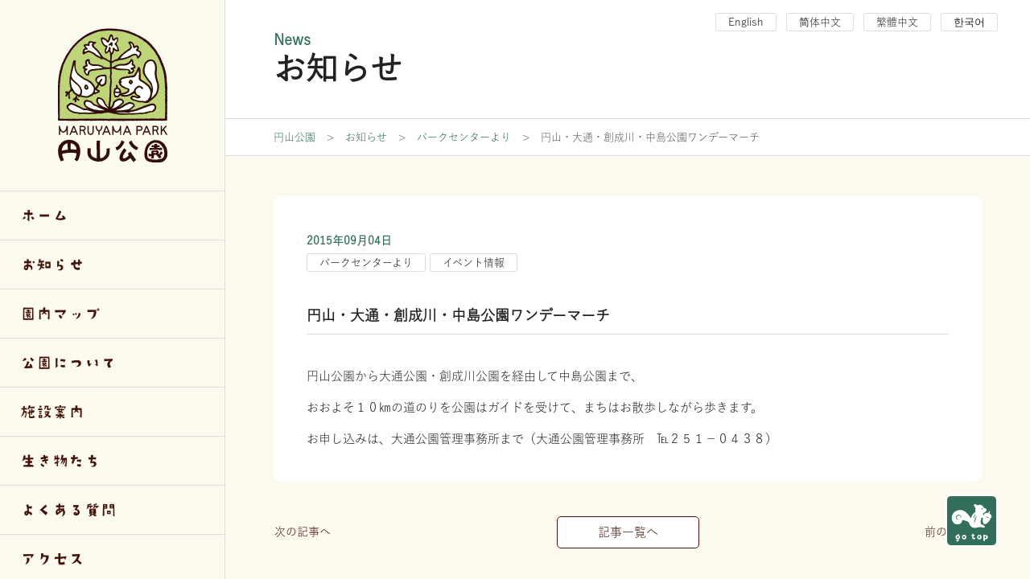

--- FILE ---
content_type: text/html; charset=UTF-8
request_url: https://maruyamapark.jp/information/%E5%86%86%E5%B1%B1%E3%83%BB%E5%A4%A7%E9%80%9A%E3%83%BB%E5%89%B5%E6%88%90%E5%B7%9D%E3%83%BB%E4%B8%AD%E5%B3%B6%E5%85%AC%E5%9C%92%E3%83%AF%E3%83%B3%E3%83%87%E3%83%BC%E3%83%9E%E3%83%BC%E3%83%81/
body_size: 6736
content:
<!DOCTYPE html>
<html lang="ja">
<head>
	<meta charset="utf-8">
	<meta name="viewport" content="width=device-width, initial-scale=1, shrink-to-fit=no">
	<meta http-equiv="X-UA-Compatible" content="IE=edge">
	<meta http-equiv="Pragma" content="no-cache">
	<meta http-equiv="Cache-Control" content="no-cache">

	<link rel="shortcut icon" href="https://maruyamapark.jp/img/favicon/favicon.ico" type="image/vnd.microsoft.icon">
	<link rel="icon" href="https://maruyamapark.jp/img/favicon/favicon.ico" type="image/vnd.microsoft.icon">
	<link rel="icon" href="https://maruyamapark.jp/img/favicon/android-chrome-192x192.png" sizes="192x192" type="image/png">
	<link rel="apple-touch-icon" sizes="144x144" href="https://maruyamapark.jp/img/favicon/icon-144x144.png">
	<link rel="apple-touch-icon" sizes="150x150" href="https://maruyamapark.jp/img/favicon/site-tile-150x150.png">
	<link rel="apple-touch-icon" sizes="180x180" href="https://maruyamapark.jp/img/favicon/apple-touch-icon-180x180.png">
	<link rel="apple-touch-icon" sizes="192x192" href="https://maruyamapark.jp/img/favicon/android-chrome-192x192.png">

	<meta name="theme-color" content="#60352c">
	<meta property="og:type"        content="article">
	<meta property="og:email"       content="">
	<meta property="og:url"         content="https://maruyamapark.jp/information/%E5%86%86%E5%B1%B1%E3%83%BB%E5%A4%A7%E9%80%9A%E3%83%BB%E5%89%B5%E6%88%90%E5%B7%9D%E3%83%BB%E4%B8%AD%E5%B3%B6%E5%85%AC%E5%9C%92%E3%83%AF%E3%83%B3%E3%83%87%E3%83%BC%E3%83%9E%E3%83%BC%E3%83%81/">
	<meta property="og:title"       content="円山公園">
	<meta property="og:description" content="－さっぽろ 桜の名所－">
	<meta property="og:image"       content="https://maruyamapark.jp/wp-content/themes/maruyama2023/images/ogp.jpg">
	<meta property="og:site_name"   content="円山公園">
	<meta name="description"        content="－さっぽろ 桜の名所－" />

		<script src="https://code.jquery.com/jquery-3.6.0.min.js" integrity="sha256-/xUj+3OJU5yExlq6GSYGSHk7tPXikynS7ogEvDej/m4=" crossorigin="anonymous"></script>
	<script>window.jQuery || document.write('<script src="/common/js/jquery-3.6.0.min.js"><\/script>');</script>

			<script>
	  (function(d) {
	    var config = {
	      kitId: 'weh7zhb',
	      scriptTimeout: 3000,
	      async: true
	    },
	    h=d.documentElement,t=setTimeout(function(){h.className=h.className.replace(/\bwf-loading\b/g,"")+" wf-inactive";},config.scriptTimeout),tk=d.createElement("script"),f=false,s=d.getElementsByTagName("script")[0],a;h.className+=" wf-loading";tk.src='https://use.typekit.net/'+config.kitId+'.js';tk.async=true;tk.onload=tk.onreadystatechange=function(){a=this.readyState;if(f||a&&a!="complete"&&a!="loaded")return;f=true;clearTimeout(t);try{Typekit.load(config)}catch(e){}};s.parentNode.insertBefore(tk,s)
	  })(document);
	</script>

		<link rel="stylesheet" href="https://maruyamapark.jp/wp-content/themes/maruyama2023/css/modaal/modaal.min.css" />
	<link rel="stylesheet" href="https://maruyamapark.jp/wp-content/themes/maruyama2023/css/all.min.css?v=1.0.2" />

		<script src="https://maruyamapark.jp/wp-content/themes/maruyama2023/js/modaal.min.js"></script>
	<script>
		jQuery(document).ready(function($) {
		});
	</script>

		<!-- Global site tag (gtag.js) - Google Analytics -->
	<script async src="https://www.googletagmanager.com/gtag/js?id=UA-2366232-30"></script>
	<script>
	  window.dataLayer = window.dataLayer || [];
	  function gtag(){dataLayer.push(arguments);}
	  gtag('js', new Date());

	  gtag('config', 'UA-2366232-30');

      // バナーのクリック数計測イベント用
	  // gtag('config', 'UA-2366232-51');
	</script>


	<title>円山・大通・創成川・中島公園ワンデーマーチ | 円山公園</title>
<meta name='robots' content='max-image-preview:large' />
	<style>img:is([sizes="auto" i], [sizes^="auto," i]) { contain-intrinsic-size: 3000px 1500px }</style>
	<style id='classic-theme-styles-inline-css' type='text/css'>
/*! This file is auto-generated */
.wp-block-button__link{color:#fff;background-color:#32373c;border-radius:9999px;box-shadow:none;text-decoration:none;padding:calc(.667em + 2px) calc(1.333em + 2px);font-size:1.125em}.wp-block-file__button{background:#32373c;color:#fff;text-decoration:none}
</style>
<link rel='stylesheet' id='contact-form-7-css' href='https://maruyamapark.jp/wp-content/plugins/contact-form-7/includes/css/styles.css?ver=6.1.3' type='text/css' media='all' />
<link rel="EditURI" type="application/rsd+xml" title="RSD" href="https://maruyamapark.jp/xmlrpc.php?rsd" />
<link rel="canonical" href="https://maruyamapark.jp/information/%e5%86%86%e5%b1%b1%e3%83%bb%e5%a4%a7%e9%80%9a%e3%83%bb%e5%89%b5%e6%88%90%e5%b7%9d%e3%83%bb%e4%b8%ad%e5%b3%b6%e5%85%ac%e5%9c%92%e3%83%af%e3%83%b3%e3%83%87%e3%83%bc%e3%83%9e%e3%83%bc%e3%83%81/" />
<link rel='shortlink' href='https://maruyamapark.jp/?p=4913' />

</head>
<body class="wp-singular post-template-default single single-post postid-4913 single-format-standard wp-theme-maruyama2023 metaslider-plugin category-information mt-lg-0 mt-50" id="top">



<header class="d-lg-none d-flex">
	<div class="me-auto">
		<a href="https://maruyamapark.jp/" id="logo_sp"><img src="https://maruyamapark.jp/wp-content/themes/maruyama2023/images/logo_sp.svg" class="img-fluid" alt="円山公園" /></a>
	</div>
	<button class="btn btn-lng"><img src="https://maruyamapark.jp/wp-content/themes/maruyama2023/images/ico_language.svg" class="img-fluid" alt="言語選択" /></button>
	<button class="btn btn-drawer"><img src="https://maruyamapark.jp/wp-content/themes/maruyama2023/images/ico_menu.svg" class="img-fluid menu_open" alt="メニューを開く" /><img src="https://maruyamapark.jp/wp-content/themes/maruyama2023/images/ico_menu_close.svg" class="img-fluid menu_close" alt="メニューを閉じる" /></button>
</header>


<div id="frameWrap" class="d-flex">
	<aside class="drawer">
		<div class="logo_wrap">
			<a href="https://maruyamapark.jp/" id="logo"><img src="https://maruyamapark.jp/wp-content/themes/maruyama2023/images/logo.svg" class="img-fluid" alt="円山公園" /></a>
		</div>
		<nav>
			
			<ul>
				<li class=""><a href="https://maruyamapark.jp/">ホーム</a></li>
				<li class=""><a href="https://maruyamapark.jp/news/">お知らせ</a></li>
				<li class=""><a href="https://maruyamapark.jp/map/">園内マップ</a></li>
				<li class=" menu-item-has-children"><a href="https://maruyamapark.jp/about/">公園について</a>
					<div class="sub-menu">
						<div class="sub-menu-inner">
							<h3>公園について</h3>
							<ul>
								<li><a href="https://maruyamapark.jp/about/map/">園内マップ</a></li>
								<li><a href="https://maruyamapark.jp/about/history/">円山公園の歴史</a></li>
								<li><a href="https://maruyamapark.jp/about/tree/">円山公園の樹木</a></li>
								<li><a href="https://maruyamapark.jp/about/rule/">快適なご利用のために</a></li>
								<li><a href="https://maruyamapark.jp/about/barrier_free/">バリアフリー情報</a></li>
							</ul>
						</div>
					</div>
				</li>
				<li class=" menu-item-has-children"><a href="https://maruyamapark.jp/facility/">施設案内</a>
					<div class="sub-menu">
						<div class="sub-menu-inner">
							<h3>施設案内</h3>
							<ul>
								<li><a href="https://maruyamapark.jp/facility/baseball/">坂下野球場</a></li>
								<li><a href="https://maruyamapark.jp/facility/freedom_square/">自由広場</a></li>
								<li><a href="https://maruyamapark.jp/facility/parkcenter/">パークセンター</a></li>
								<li><a href="https://maruyamapark.jp/facility/asobiba/">遊び場</a></li>
								<li><a href="https://maruyamapark.jp/facility/download/">様式ダウンロード</a></li>
							</ul>
						</div>
					</div>
				</li>
				<li class=" menu-item-has-children"><a href="https://maruyamapark.jp/natures/">生き物たち</a>
					<div class="sub-menu">
						<div class="sub-menu-inner">
							<h3>生き物たち</h3>
							<ul>
								<li><a href="https://maruyamapark.jp/natures/spring_flowers/">春の草花</a></li>
								<li><a href="https://maruyamapark.jp/natures/summer_flowers/">夏の草花</a></li>
								<li><a href="https://maruyamapark.jp/natures/autumn_flowers/">秋の草花</a></li>
								<li><a href="https://maruyamapark.jp/natures/tree/">樹木（花・実）</a></li>
								<li><a href="https://maruyamapark.jp/natures/birds/">野鳥</a></li>
							</ul>
						</div>
					</div>
				</li>
				<li class=""><a href="https://maruyamapark.jp/faq/">よくある質問</a></li>
				<li class=""><a href="https://maruyamapark.jp/access/">アクセス</a></li>
				<li class=""><a href="https://maruyamapark.jp/contact/">お問い合わせ</a></li>
			</ul>

			<form role="search" method="get" class="form search-form row gx-0 justify-content-lg-center" action="https://maruyamapark.jp">
	<div class="col">
		<label for="search_keyword" class="sr-only">検索</label>
		<input name="s" id="search_keyword" type="text" class="form-control" placeholder="サイト内検索" title="検索キーワード">
	</div>
	<div class="col-auto">
		<button type="submit" value="Search" class="btn btn-primary" type="button">検索</button>
	</div>
</form>
		</nav>
	</aside>
	<main id="main_content" class="flex-grow-1">

		<nav class="drawer-lng">
			<ul>
				<li><a href="https://maruyamapark.jp/en/">English</a></li>
				<li><a href="https://maruyamapark.jp/zh/">简体中文</a></li>
				<li><a href="https://maruyamapark.jp/zh-tw/">繁體中文</a></li>
				<li><a href="https://maruyamapark.jp/ko/">한국어</a></li>
			</ul>
		</nav>

		









	<div id="postTitle">
		<div class="container">
			<div class="h1"><small aria-hidden="true">News</small>お知らせ</div>
		</div>
	</div>

		<div class="breadcrumb">
		<div class="breadcrumb_inner">
			<!-- Breadcrumb NavXT 7.4.1 -->
<span property="itemListElement" typeof="ListItem"><a property="item" typeof="WebPage" title="円山公園へ移動する" href="https://maruyamapark.jp" class="home" ><span property="name">円山公園</span></a><meta property="position" content="1"></span> &gt; <span property="itemListElement" typeof="ListItem"><a property="item" typeof="WebPage" title="お知らせへ移動する" href="https://maruyamapark.jp/news/" class="post-root post post-post" ><span property="name">お知らせ</span></a><meta property="position" content="2"></span> &gt; <span property="itemListElement" typeof="ListItem"><a property="item" typeof="WebPage" title="Go to the パークセンターより カテゴリー archives." href="https://maruyamapark.jp/category/information/" class="taxonomy category" ><span property="name">パークセンターより</span></a><meta property="position" content="3"></span> &gt; <span property="itemListElement" typeof="ListItem"><span property="name" class="post post-post current-item">円山・大通・創成川・中島公園ワンデーマーチ</span><meta property="url" content="https://maruyamapark.jp/information/%e5%86%86%e5%b1%b1%e3%83%bb%e5%a4%a7%e9%80%9a%e3%83%bb%e5%89%b5%e6%88%90%e5%b7%9d%e3%83%bb%e4%b8%ad%e5%b3%b6%e5%85%ac%e5%9c%92%e3%83%af%e3%83%b3%e3%83%87%e3%83%bc%e3%83%9e%e3%83%bc%e3%83%81/"><meta property="position" content="4"></span>		</div>
	</div>
	

	<section class="bg-light">
		<div class="container">

			<div class="card">
				<div class="card-body">

					<div class="li_date"><span class="badge badge-date">2015年09月04日</span></div>
					<div class="li_cat"><a href="https://maruyamapark.jp/category/information/" class="badge badge-cat cat_information">パークセンターより</a><a href="https://maruyamapark.jp/category/event/" class="badge badge-cat cat_event">イベント情報</a></div>

					<article>
						<h1>円山・大通・創成川・中島公園ワンデーマーチ</h1>
						<p>円山公園から大通公園・創成川公園を経由して中島公園まで、</p>
<p>おおよそ１０㎞の道のりを公園はガイドを受けて、まちはお散歩しながら歩きます。</p>
<p>お申し込みは、大通公園管理事務所まで（大通公園管理事務所　℡２５１－０４３８）</p>
					</article>

				</div>
			</div>

			<div id="postFooterNav">
				<div class="row gx-0 justify-content-between">
					<div class="col text-left "><a class="btn btn-link" href="https://maruyamapark.jp/information/%e3%82%aa%e3%82%aa%e3%83%89%e3%82%aa%e3%83%aa%e5%a4%a7%e5%ad%a6%e3%81%95%e3%82%93%e3%80%82/" rel="next">次の記事へ</a></div>
					<div class="col-auto text-center"><a href="https://maruyamapark.jp/news/" class="btn btn-more">記事一覧へ</a></div>
					<div class="col text-right"><a class="btn btn-link" href="https://maruyamapark.jp/information/%e3%80%8e%e3%81%be%e3%82%8b%e3%82%84%e3%81%be%e7%8f%88%e7%90%b2%e3%80%8f%e5%a7%8b%e3%82%81%e3%81%be%e3%81%97%e3%81%9f/" rel="prev">前の記事へ</a></div>
				</div>
			</div>

							<div class="category_btn_list">
					<h3>カテゴリーから検索する</h3>
					<ul><li><a href="https://maruyamapark.jp/category/event_report/" class="btn btn-cat ">イベント報告(レポート)</a></li><li><a href="https://maruyamapark.jp/category/information/" class="btn btn-cat ">パークセンターより</a></li><li><a href="https://maruyamapark.jp/category/event/" class="btn btn-cat ">イベント情報</a></li><li><a href="https://maruyamapark.jp/category/shop/" class="btn btn-cat ">売店情報</a></li><li><a href="https://maruyamapark.jp/category/blooming/" class="btn btn-cat ">開花情報</a></li><li><a href="https://maruyamapark.jp/category/autumn_leaves/" class="btn btn-cat ">紅葉情報</a></li><li><a href="https://maruyamapark.jp/category/nature/" class="btn btn-cat ">自然情報</a></li></ul>				</div>
			
		</div>
	</section>


<footer>

	<div id="footerBnr">
		<div class="container">
			<div class="row">
				<div class="col-lg-3 col-md-4 col-6">
					<a href="https://www.sapporo-park.or.jp/" target="_blank" rel="noopener noreferrer"><img src="https://maruyamapark.jp/wp-content/themes/maruyama2023/images/bnr_ryokka.jpg" class="img-fluid d-block" alt="札幌市公園緑化協会"></a>
				</div>
				<div class="col-lg-3 col-md-4 col-6">
					<a href="https://www.sapporo-park.or.jp//kikin/" target="_blank" rel="noopener noreferrer"><img src="https://www.sapporo-park.or.jp/images/side/bnr_kikin.gif" class="img-fluid d-block" alt="札幌市都市緑化基金" style="background:#fff;"></a>
				</div>
				<div class="col-lg-3 col-md-4 col-6">
					<a href="https://www.sapporo-park.or.jp/category/recruit/" target="_blank" rel="noopener noreferrer"><img class="img-fluid" title="採用情報" src="https://maruyamapark.jp/wp-content/themes/maruyama2023/images/bnr_recruite.png" class="img-fluid" alt="採用情報"></a>
				</div>
				<div class="col-lg-3 col-md-4 col-6">
					<a href="https://www.sapporo-park.or.jp/gallery/" target="_blank" rel="noopener noreferrer"><img class="img-fluid" title="公園ギャラリー" src="https://maruyamapark.jp/wp-content/themes/maruyama2023/images/bnr_gallery.png" class="img-fluid" alt="公園ギャラリー"></a>
				</div>

				<div class="col-lg-3 col-md-4 col-6">
					<a href="https://www.sapporo-park.or.jp/eventlist/" target="_blank"><img src="https://www.sapporo-park.or.jp/images/common/bnr_event_list.png" alt="さっぽろ公園だよりWeb版"  class="img-fluid d-block mb-2" /></a>
				</div>
				<div class="col-lg-3 col-md-4 col-6">
					<a href="https://www.sapporo-park.or.jp/playpark/" target="_blank" rel="noopener noreferrer"><img class="img-fluid" title="プレーパークさっぽろ" src="https://maruyamapark.jp/wp-content/themes/maruyama2023/images/bnr_pp_b.png" class="img-fluid" alt="プレーパークさっぽろ"></a>
				</div>
				<div class="col-lg-3 col-md-4 col-6">
					<a href="https://www.sapporotenki.jp/cgi-bin/odekake.cgi?pos=03" target="_blank" rel="noopener noreferrer"><img class="img-fluid" src="https://maruyamapark.jp/wp-content/themes/maruyama2023/images/bnr_sapporotenki_maruyama.png" class="img-fluid" alt="円山公園の天気（さっぽろお天気ネット）"></a>
				</div>
				<div class="col-lg-3 col-md-4 col-6">
					<a href="https://www.city.sapporo.jp/zoo/" target="_blank" rel="noopener noreferrer"><img src="https://maruyamapark.jp/wp-content/themes/maruyama2023/images/bnr_maruyamazoo.jpg" class="img-fluid" alt="円山動物園" ></a>
				</div>
			</div>
		</div>
	</div>


	<div id="footerLink">
		<div class="container">
			<div class="row justify-content-between">
				<div class="col-lg-auto d-lg-block d-none">
					<img src="https://maruyamapark.jp/wp-content/themes/maruyama2023/images/footer_logo.svg" class="img-fluid d-block mb-15 pe-lg-30" alt="円山公園" />
					〒064-0959<br />
					札幌市中央区宮ヶ丘3<br />
					円山公園パークセンター<br />
					電話(011)621-0453<br />
					FAX(011)621-0515<br />
				</div>

				<div class="col-lg col-12">
					<ul>
						<li><a href="https://maruyamapark.jp/">ホーム</a></li>
						<li><a href="https://maruyamapark.jp/news/">お知らせ</a></li>
						<li><a href="https://maruyamapark.jp/about/map/">園内マップ</a></li>
						<li><a href="https://maruyamapark.jp/about/">公園について</a>
							<ul>
								<li><a href="https://maruyamapark.jp/about/history/">円山公園の歴史</a></li>
								<li><a href="https://maruyamapark.jp/about/tree/">円山公園の樹木</a></li>
								<li><a href="https://maruyamapark.jp/about/rule/">快適なご利用のために</a></li>
								<li><a href="https://maruyamapark.jp/about/barrier_free/">バリアフリー情報</a></li>
							</ul>
						</li>
					</ul>
				</div>
				<div class="col-lg col-12">
					<ul>
						<li><a href="https://maruyamapark.jp/facility/">施設案内</a>
							<ul>
								<li><a href="https://maruyamapark.jp/facility/baseball/">坂下野球場</a></li>
								<li><a href="https://maruyamapark.jp/facility/freedom_square/">自由広場</a></li>
								<li><a href="https://maruyamapark.jp/facility/parkcenter/">パークセンター</a></li>
								<li><a href="https://maruyamapark.jp/facility/asobiba/">遊び場</a></li>
								<li><a href="https://maruyamapark.jp/facility/download/">様式ダウンロード</a></li>
							</ul>
						</li>
						<li><a href="https://maruyamapark.jp/natures/">生き物たち</a>
							<ul>
								<li><a href="https://maruyamapark.jp/natures/spring_flowers/">春の草花</a></li>
								<li><a href="https://maruyamapark.jp/natures/summer_flowers/">夏の草花</a></li>
								<li><a href="https://maruyamapark.jp/natures/autumn_flowers/">秋の草花</a></li>
								<li><a href="https://maruyamapark.jp/natures/tree/">樹木（花・実）</a></li>
								<li><a href="https://maruyamapark.jp/natures/birds/">野鳥</a></li>
							</ul>
						</li>
					</ul>
				</div>
				<div class="col-lg col-12">
					<ul>
						<li><a href="https://maruyamapark.jp/faq/">よくある質問</a></li>
						<li><a href="https://maruyamapark.jp/access/">アクセス</a></li>
						<li><a href="https://maruyamapark.jp/contact/">お問い合わせ</a></li>
					</ul>
				</div>
			</div>
		</div>
	</div>

	<div id="footerBottom">
		<div class="container">
									<ul>
				<li><a href="https://maruyamapark.jp/facility/download/">様式ダウンロード</a></li>
				<li><a href="https://www.sapporo-park.or.jp/guide/" target="_blank">サイトポリシー</a></li>
				<li><a href="https://www.sapporo-park.or.jp/policy/" target="_blank">プライバシーポリシー</a></li>
				<li><a href="https://www.sapporo-park.or.jp/guide/#suisyou" target="_blank">推奨環境</a></li>
				<li><a href="https://www.sapporo-park.or.jp/accesibility2017/" target="_blank">ウェブアクセシビリティ方針について</a></li>
				<li><a href="https://maruyamapark.jp/accessibility_results/">ウェブアクセシビリティ試験結果</a></li>
			</ul>

			<div class="d-lg-none">
				<img src="https://maruyamapark.jp/wp-content/themes/maruyama2023/images/footer_logo_sp.svg" class="img-fluid d-block mx-auto mb-15" alt="円山公園" />
				〒064-0959<br />
				札幌市中央区宮ヶ丘3<br />
				円山公園パークセンター<br />
				電話(011)621-0453<br />
				FAX(011)621-0515<br />
			</div>

			<div class="copyright">
				Copyright &copy; 2023 円山公園. All Rights Reserved
			</div>
		</div>
	</div>

	<a href="#main_content" id="goTop"><img src="https://maruyamapark.jp/wp-content/themes/maruyama2023/images/gotop.svg" alt="ページトップに戻る" /></a>

</footer>
</main>
</div>
<script type="speculationrules">
{"prefetch":[{"source":"document","where":{"and":[{"href_matches":"\/*"},{"not":{"href_matches":["\/wp-*.php","\/wp-admin\/*","\/wp-content\/uploads\/*","\/wp-content\/*","\/wp-content\/plugins\/*","\/wp-content\/themes\/maruyama2023\/*","\/*\\?(.+)"]}},{"not":{"selector_matches":"a[rel~=\"nofollow\"]"}},{"not":{"selector_matches":".no-prefetch, .no-prefetch a"}}]},"eagerness":"conservative"}]}
</script>
<script type="text/javascript" src="https://maruyamapark.jp/wp-includes/js/dist/hooks.min.js?ver=4d63a3d491d11ffd8ac6" id="wp-hooks-js"></script>
<script type="text/javascript" src="https://maruyamapark.jp/wp-includes/js/dist/i18n.min.js?ver=5e580eb46a90c2b997e6" id="wp-i18n-js"></script>
<script type="text/javascript" id="wp-i18n-js-after">
/* <![CDATA[ */
wp.i18n.setLocaleData( { 'text direction\u0004ltr': [ 'ltr' ] } );
/* ]]> */
</script>
<script type="text/javascript" src="https://maruyamapark.jp/wp-content/plugins/contact-form-7/includes/swv/js/index.js?ver=6.1.3" id="swv-js"></script>
<script type="text/javascript" id="contact-form-7-js-translations">
/* <![CDATA[ */
( function( domain, translations ) {
	var localeData = translations.locale_data[ domain ] || translations.locale_data.messages;
	localeData[""].domain = domain;
	wp.i18n.setLocaleData( localeData, domain );
} )( "contact-form-7", {"translation-revision-date":"2025-10-29 09:23:50+0000","generator":"GlotPress\/4.0.3","domain":"messages","locale_data":{"messages":{"":{"domain":"messages","plural-forms":"nplurals=1; plural=0;","lang":"ja_JP"},"This contact form is placed in the wrong place.":["\u3053\u306e\u30b3\u30f3\u30bf\u30af\u30c8\u30d5\u30a9\u30fc\u30e0\u306f\u9593\u9055\u3063\u305f\u4f4d\u7f6e\u306b\u7f6e\u304b\u308c\u3066\u3044\u307e\u3059\u3002"],"Error:":["\u30a8\u30e9\u30fc:"]}},"comment":{"reference":"includes\/js\/index.js"}} );
/* ]]> */
</script>
<script type="text/javascript" id="contact-form-7-js-before">
/* <![CDATA[ */
var wpcf7 = {
    "api": {
        "root": "https:\/\/maruyamapark.jp\/wp-json\/",
        "namespace": "contact-form-7\/v1"
    }
};
/* ]]> */
</script>
<script type="text/javascript" src="https://maruyamapark.jp/wp-content/plugins/contact-form-7/includes/js/index.js?ver=6.1.3" id="contact-form-7-js"></script>


<script type="text/javascript" src="https://cdn.jsdelivr.net/npm/@popperjs/core@2.10.2/dist/umd/popper.min.js" integrity="sha384-7+zCNj/IqJ95wo16oMtfsKbZ9ccEh31eOz1HGyDuCQ6wgnyJNSYdrPa03rtR1zdB" crossorigin="anonymous"></script>
<script type="text/javascript" src="https://maruyamapark.jp/wp-content/themes/maruyama2023/js/bootstrap.min.js"></script>
<script type="text/javascript" src="https://maruyamapark.jp/wp-content/themes/maruyama2023/js/script.js"></script>


</body>
</html>

--- FILE ---
content_type: text/css
request_url: https://maruyamapark.jp/wp-content/themes/maruyama2023/css/all.min.css?v=1.0.2
body_size: 39791
content:
@charset "UTF-8";.font1{font-size:0.0625rem}.font2{font-size:0.125rem}.font3{font-size:0.1875rem}.font4{font-size:0.25rem}.font5{font-size:0.3125rem}.font6{font-size:0.375rem}.font7{font-size:0.4375rem}.font8{font-size:0.5rem}.font9{font-size:0.5625rem}.font10{font-size:0.625rem}.font11{font-size:0.6875rem}.font12{font-size:0.75rem}.font13{font-size:0.8125rem}.font14{font-size:0.875rem}.font15{font-size:0.9375rem}.font16{font-size:1rem}.font17{font-size:1.0625rem}.font18{font-size:1.125rem}.font19{font-size:1.1875rem}.font20{font-size:1.25rem}.font21{font-size:1.3125rem}.font22{font-size:1.375rem}.font23{font-size:1.4375rem}.font24{font-size:1.5rem}.font25{font-size:1.5625rem}.font26{font-size:1.625rem}.font27{font-size:1.6875rem}.font28{font-size:1.75rem}.font29{font-size:1.8125rem}.font30{font-size:1.875rem}.font31{font-size:1.9375rem}.font32{font-size:2rem}.font33{font-size:2.0625rem}.font34{font-size:2.125rem}.font35{font-size:2.1875rem}.font36{font-size:2.25rem}.font37{font-size:2.3125rem}.font38{font-size:2.375rem}.font39{font-size:2.4375rem}.font40{font-size:2.5rem}.font41{font-size:2.5625rem}.font42{font-size:2.625rem}.font43{font-size:2.6875rem}.font44{font-size:2.75rem}.font45{font-size:2.8125rem}.font46{font-size:2.875rem}.font47{font-size:2.9375rem}.font48{font-size:3rem}.font49{font-size:3.0625rem}.font50{font-size:3.125rem}.font51{font-size:3.1875rem}.font52{font-size:3.25rem}.font53{font-size:3.3125rem}.font54{font-size:3.375rem}.font55{font-size:3.4375rem}.font56{font-size:3.5rem}.font57{font-size:3.5625rem}.font58{font-size:3.625rem}.font59{font-size:3.6875rem}.font60{font-size:3.75rem}.img-responsive{margin-left:auto;margin-right:auto;display:block;height:auto;max-width:100%}.img-responsive-inline{display:inline-block;height:auto;max-width:100%}ul.list-inline li{display:inline-block}ul.list-inline li:not(:last-child){margin-right:0.5rem}.table-responsive table th{white-space:nowrap}.sr-only{position:absolute;width:1px;height:1px;padding:0;margin:-1px;overflow:hidden;clip:rect(0,0,0,0);white-space:nowrap;border:0}.screen-reader-text{position:absolute;width:1px;height:1px;padding:0;margin:-1px;overflow:hidden;clip:rect(0,0,0,0);white-space:nowrap;border:0}.sr-only-focusable:active,.sr-only-focusable:focus{position:static;width:auto;height:auto;overflow:visible;clip:auto;white-space:normal}.btn-block{display:block;width:100%}.text-right{text-align:right!important}
/*!
 * Bootstrap v5.1.3 (https://getbootstrap.com/)
 * Copyright 2011-2021 The Bootstrap Authors
 * Copyright 2011-2021 Twitter, Inc.
 * Licensed under MIT (https://github.com/twbs/bootstrap/blob/main/LICENSE)
 */:root{--bs-blue:#0d6efd;--bs-indigo:#6610f2;--bs-purple:#6f42c1;--bs-pink:#ffeaea;--bs-red:#d90000;--bs-orange:#fd7e14;--bs-yellow:#ffc107;--bs-green:#326e5c;--bs-teal:#20c997;--bs-cyan:#0dcaf0;--bs-white:#fff;--bs-gray:#6c757d;--bs-gray-dark:#343a40;--bs-gray-100:#f8f9fa;--bs-gray-200:#e9ecef;--bs-gray-300:#dee2e6;--bs-gray-400:#ced4da;--bs-gray-500:#adb5bd;--bs-gray-600:#6c757d;--bs-gray-700:#495057;--bs-gray-800:#343a40;--bs-gray-900:#212529;--bs-primary:#326e5c;--bs-secondary:#431309;--bs-success:#326e5c;--bs-info:#0dcaf0;--bs-warning:#ffc107;--bs-danger:#d90000;--bs-light:#f8f9fa;--bs-dark:#431309;--bs-primary-rgb:50,110,92;--bs-secondary-rgb:67,19,9;--bs-success-rgb:50,110,92;--bs-info-rgb:13,202,240;--bs-warning-rgb:255,193,7;--bs-danger-rgb:217,0,0;--bs-light-rgb:248,249,250;--bs-dark-rgb:67,19,9;--bs-white-rgb:255,255,255;--bs-black-rgb:0,0,0;--bs-body-color-rgb:34,34,34;--bs-body-bg-rgb:255,255,255;--bs-font-sans-serif:system-ui,-apple-system,"Segoe UI",Roboto,"Helvetica Neue",Arial,"Noto Sans","Liberation Sans",sans-serif,"Apple Color Emoji","Segoe UI Emoji","Segoe UI Symbol","Noto Color Emoji";--bs-font-monospace:SFMono-Regular,Menlo,Monaco,Consolas,"Liberation Mono","Courier New",monospace;--bs-gradient:linear-gradient(180deg,rgba(255,255,255,0.15),rgba(255,255,255,0));--bs-body-font-family:var(--bs-font-sans-serif);--bs-body-font-size:0.9375rem;--bs-body-font-weight:400;--bs-body-line-height:1.66;--bs-body-color:#222;--bs-body-bg:white}*,:after,:before{box-sizing:border-box}@media (prefers-reduced-motion:no-preference){:root{scroll-behavior:smooth}}body{margin:0;font-family:var(--bs-body-font-family);font-size:var(--bs-body-font-size);font-weight:var(--bs-body-font-weight);line-height:var(--bs-body-line-height);color:var(--bs-body-color);text-align:var(--bs-body-text-align);background-color:var(--bs-body-bg);-webkit-text-size-adjust:100%;-webkit-tap-highlight-color:rgba(0,0,0,0)}hr{margin:1rem 0;color:#555;background-color:currentColor;border:0;opacity:1}hr:not([size]){height:1px}.h1,.h2,.h3,.h4,.h5,.h6,h1,h2,h3,h4,h5,h6{margin-top:0;margin-bottom:0.5rem;font-weight:500;line-height:1.4}.h1,h1{font-size:2rem}.h2,h2{font-size:1.25rem}.h3,h3{font-size:1rem}.h4,h4{font-size:1rem}.h5,h5{font-size:0.875rem}.h6,h6{font-size:0.9375rem}p{margin-top:0;margin-bottom:1rem}abbr[data-bs-original-title],abbr[title]{-webkit-text-decoration:underline dotted;text-decoration:underline dotted;cursor:help;-webkit-text-decoration-skip-ink:none;text-decoration-skip-ink:none}address{margin-bottom:1rem;font-style:normal;line-height:inherit}ol,ul{padding-left:2rem}dl,ol,ul{margin-top:0;margin-bottom:1rem}ol ol,ol ul,ul ol,ul ul{margin-bottom:0}dt{font-weight:700}dd{margin-bottom:0.5rem;margin-left:0}blockquote{margin:0 0 1rem}b,strong{font-weight:bolder}.small,small{font-size:0.875em}.mark,mark{padding:0.2em;background-color:#fcf8e3}sub,sup{position:relative;font-size:0.75em;line-height:0;vertical-align:baseline}sub{bottom:-0.25em}sup{top:-0.5em}a{color:#0645ad;text-decoration:none}a:hover{color:#05378a}a:not([href]):not([class]),a:not([href]):not([class]):hover{color:inherit;text-decoration:none}code,kbd,pre,samp{font-family:var(--bs-font-monospace);font-size:1em;direction:ltr;unicode-bidi:bidi-override}pre{display:block;margin-top:0;margin-bottom:1rem;overflow:auto;font-size:0.875em}pre code{font-size:inherit;color:inherit;word-break:normal}code{font-size:0.875em;color:#ffeaea;word-wrap:break-word}a>code{color:inherit}kbd{padding:0.2rem 0.4rem;font-size:0.875em;color:#fff;background-color:#212529;border-radius:0.2rem}kbd kbd{padding:0;font-size:1em;font-weight:700}figure{margin:0 0 1rem}img,svg{vertical-align:middle}table{caption-side:bottom;border-collapse:collapse}caption{padding-top:0.5rem;padding-bottom:0.5rem;color:#6c757d;text-align:left}th{text-align:inherit;text-align:-webkit-match-parent}tbody,td,tfoot,th,thead,tr{border-color:inherit;border-style:solid;border-width:0}label{display:inline-block}button{border-radius:0}button:focus:not(:focus-visible){outline:0}button,input,optgroup,select,textarea{margin:0;font-family:inherit;font-size:inherit;line-height:inherit}button,select{text-transform:none}[role=button]{cursor:pointer}select{word-wrap:normal}select:disabled{opacity:1}[list]::-webkit-calendar-picker-indicator{display:none}[type=button],[type=reset],[type=submit],button{-webkit-appearance:button}[type=button]:not(:disabled),[type=reset]:not(:disabled),[type=submit]:not(:disabled),button:not(:disabled){cursor:pointer}::-moz-focus-inner{padding:0;border-style:none}textarea{resize:vertical}fieldset{min-width:0;padding:0;margin:0;border:0}legend{float:left;width:100%;padding:0;margin-bottom:0.5rem;font-size:1.5rem;line-height:inherit}legend+*{clear:left}::-webkit-datetime-edit-day-field,::-webkit-datetime-edit-fields-wrapper,::-webkit-datetime-edit-hour-field,::-webkit-datetime-edit-minute,::-webkit-datetime-edit-month-field,::-webkit-datetime-edit-text,::-webkit-datetime-edit-year-field{padding:0}::-webkit-inner-spin-button{height:auto}[type=search]{outline-offset:-2px;-webkit-appearance:textfield}::-webkit-search-decoration{-webkit-appearance:none}::-webkit-color-swatch-wrapper{padding:0}::file-selector-button{font:inherit}::-webkit-file-upload-button{font:inherit;-webkit-appearance:button}output{display:inline-block}iframe{border:0}summary{display:list-item;cursor:pointer}progress{vertical-align:baseline}[hidden]{display:none!important}.lead{font-size:1.171875rem;font-weight:300}.display-1{font-size:5rem;font-weight:300;line-height:1.4}.display-2{font-size:4.5rem;font-weight:300;line-height:1.4}.display-3{font-size:4rem;font-weight:300;line-height:1.4}.display-4{font-size:3.5rem;font-weight:300;line-height:1.4}.display-5{font-size:3rem;font-weight:300;line-height:1.4}.display-6{font-size:2.5rem;font-weight:300;line-height:1.4}.list-unstyled{padding-left:0;list-style:none}.list-inline{padding-left:0;list-style:none}.list-inline-item{display:inline-block}.list-inline-item:not(:last-child){margin-right:0.5rem}.initialism{font-size:0.875em;text-transform:uppercase}.blockquote{margin-bottom:1rem;font-size:1.171875rem}.blockquote>:last-child{margin-bottom:0}.blockquote-footer{margin-top:-1rem;margin-bottom:1rem;font-size:0.875em;color:#6c757d}.blockquote-footer:before{content:"— "}.img-fluid{max-width:100%;height:auto}.img-thumbnail{padding:0.25rem;background-color:white;border:1px solid #dee2e6;border-radius:0.25rem;max-width:100%;height:auto}.figure{display:inline-block}.figure-img{margin-bottom:0.5rem;line-height:1}.figure-caption{font-size:0.875em;color:#6c757d}.container,.container-fluid,.container-lg,.container-md,.container-sm,.container-xl,.container-xxl{width:100%;padding-right:var(--bs-gutter-x,36px);padding-left:var(--bs-gutter-x,36px);margin-right:auto;margin-left:auto}@media (min-width:320px){.container,.container-sm{max-width:540px}}@media (min-width:800px){.container,.container-md,.container-sm,.container-sm2,.container-sm3{max-width:720px}}@media (min-width:1050px){.container,.container-lg,.container-md,.container-sm,.container-sm2,.container-sm3{max-width:960px}}@media (min-width:1280px){.container,.container-lg,.container-md,.container-sm,.container-sm2,.container-sm3,.container-xl{max-width:1140px}}.container,.container-lg,.container-md,.container-sm,.container-sm2,.container-sm3,.container-xl{max-width:1320px}.row{--bs-gutter-x:20px;--bs-gutter-y:0;display:flex;flex-wrap:wrap;margin-top:calc(-1 * var(--bs-gutter-y));margin-right:calc(-0.5 * var(--bs-gutter-x));margin-left:calc(-0.5 * var(--bs-gutter-x))}.row>*{flex-shrink:0;width:100%;max-width:100%;padding-right:calc(var(--bs-gutter-x) * 0.5);padding-left:calc(var(--bs-gutter-x) * 0.5);margin-top:var(--bs-gutter-y)}.col{flex:1 0 0%}.row-cols-auto>*{flex:0 0 auto;width:auto}.row-cols-1>*{flex:0 0 auto;width:100%}.row-cols-2>*{flex:0 0 auto;width:50%}.row-cols-3>*{flex:0 0 auto;width:33.3333333333%}.row-cols-4>*{flex:0 0 auto;width:25%}.row-cols-5>*{flex:0 0 auto;width:20%}.row-cols-6>*{flex:0 0 auto;width:16.6666666667%}.col-auto{flex:0 0 auto;width:auto}.col-1{flex:0 0 auto;width:8.33333333%}.col-2{flex:0 0 auto;width:16.66666667%}.col-3{flex:0 0 auto;width:25%}.col-4{flex:0 0 auto;width:33.33333333%}.col-5{flex:0 0 auto;width:41.66666667%}.col-6{flex:0 0 auto;width:50%}.col-7{flex:0 0 auto;width:58.33333333%}.col-8{flex:0 0 auto;width:66.66666667%}.col-9{flex:0 0 auto;width:75%}.col-10{flex:0 0 auto;width:83.33333333%}.col-11{flex:0 0 auto;width:91.66666667%}.col-12{flex:0 0 auto;width:100%}.offset-1{margin-left:8.33333333%}.offset-2{margin-left:16.66666667%}.offset-3{margin-left:25%}.offset-4{margin-left:33.33333333%}.offset-5{margin-left:41.66666667%}.offset-6{margin-left:50%}.offset-7{margin-left:58.33333333%}.offset-8{margin-left:66.66666667%}.offset-9{margin-left:75%}.offset-10{margin-left:83.33333333%}.offset-11{margin-left:91.66666667%}.g-0,.gx-0{--bs-gutter-x:0}.g-0,.gy-0{--bs-gutter-y:0}.g-1,.gx-1{--bs-gutter-x:0.25rem}.g-1,.gy-1{--bs-gutter-y:0.25rem}.g-2,.gx-2{--bs-gutter-x:0.5rem}.g-2,.gy-2{--bs-gutter-y:0.5rem}.g-3,.gx-3{--bs-gutter-x:1rem}.g-3,.gy-3{--bs-gutter-y:1rem}.g-4,.gx-4{--bs-gutter-x:1.5rem}.g-4,.gy-4{--bs-gutter-y:1.5rem}.g-5,.gx-5{--bs-gutter-x:3rem}.g-5,.gy-5{--bs-gutter-y:3rem}.g-10,.gx-10{--bs-gutter-x:10px}.g-10,.gy-10{--bs-gutter-y:10px}.g-15,.gx-15{--bs-gutter-x:15px}.g-15,.gy-15{--bs-gutter-y:15px}.g-20,.gx-20{--bs-gutter-x:20px}.g-20,.gy-20{--bs-gutter-y:20px}.g-25,.gx-25{--bs-gutter-x:25px}.g-25,.gy-25{--bs-gutter-y:25px}.g-30,.gx-30{--bs-gutter-x:30px}.g-30,.gy-30{--bs-gutter-y:30px}.g-40,.gx-40{--bs-gutter-x:40px}.g-40,.gy-40{--bs-gutter-y:40px}.g-50,.gx-50{--bs-gutter-x:50px}.g-50,.gy-50{--bs-gutter-y:50px}@media (min-width:320px){.col-sm{flex:1 0 0%}.row-cols-sm-auto>*{flex:0 0 auto;width:auto}.row-cols-sm-1>*{flex:0 0 auto;width:100%}.row-cols-sm-2>*{flex:0 0 auto;width:50%}.row-cols-sm-3>*{flex:0 0 auto;width:33.3333333333%}.row-cols-sm-4>*{flex:0 0 auto;width:25%}.row-cols-sm-5>*{flex:0 0 auto;width:20%}.row-cols-sm-6>*{flex:0 0 auto;width:16.6666666667%}.col-sm-auto{flex:0 0 auto;width:auto}.col-sm-1{flex:0 0 auto;width:8.33333333%}.col-sm-2{flex:0 0 auto;width:16.66666667%}.col-sm-3{flex:0 0 auto;width:25%}.col-sm-4{flex:0 0 auto;width:33.33333333%}.col-sm-5{flex:0 0 auto;width:41.66666667%}.col-sm-6{flex:0 0 auto;width:50%}.col-sm-7{flex:0 0 auto;width:58.33333333%}.col-sm-8{flex:0 0 auto;width:66.66666667%}.col-sm-9{flex:0 0 auto;width:75%}.col-sm-10{flex:0 0 auto;width:83.33333333%}.col-sm-11{flex:0 0 auto;width:91.66666667%}.col-sm-12{flex:0 0 auto;width:100%}.offset-sm-0{margin-left:0}.offset-sm-1{margin-left:8.33333333%}.offset-sm-2{margin-left:16.66666667%}.offset-sm-3{margin-left:25%}.offset-sm-4{margin-left:33.33333333%}.offset-sm-5{margin-left:41.66666667%}.offset-sm-6{margin-left:50%}.offset-sm-7{margin-left:58.33333333%}.offset-sm-8{margin-left:66.66666667%}.offset-sm-9{margin-left:75%}.offset-sm-10{margin-left:83.33333333%}.offset-sm-11{margin-left:91.66666667%}.g-sm-0,.gx-sm-0{--bs-gutter-x:0}.g-sm-0,.gy-sm-0{--bs-gutter-y:0}.g-sm-1,.gx-sm-1{--bs-gutter-x:0.25rem}.g-sm-1,.gy-sm-1{--bs-gutter-y:0.25rem}.g-sm-2,.gx-sm-2{--bs-gutter-x:0.5rem}.g-sm-2,.gy-sm-2{--bs-gutter-y:0.5rem}.g-sm-3,.gx-sm-3{--bs-gutter-x:1rem}.g-sm-3,.gy-sm-3{--bs-gutter-y:1rem}.g-sm-4,.gx-sm-4{--bs-gutter-x:1.5rem}.g-sm-4,.gy-sm-4{--bs-gutter-y:1.5rem}.g-sm-5,.gx-sm-5{--bs-gutter-x:3rem}.g-sm-5,.gy-sm-5{--bs-gutter-y:3rem}.g-sm-10,.gx-sm-10{--bs-gutter-x:10px}.g-sm-10,.gy-sm-10{--bs-gutter-y:10px}.g-sm-15,.gx-sm-15{--bs-gutter-x:15px}.g-sm-15,.gy-sm-15{--bs-gutter-y:15px}.g-sm-20,.gx-sm-20{--bs-gutter-x:20px}.g-sm-20,.gy-sm-20{--bs-gutter-y:20px}.g-sm-25,.gx-sm-25{--bs-gutter-x:25px}.g-sm-25,.gy-sm-25{--bs-gutter-y:25px}.g-sm-30,.gx-sm-30{--bs-gutter-x:30px}.g-sm-30,.gy-sm-30{--bs-gutter-y:30px}.g-sm-40,.gx-sm-40{--bs-gutter-x:40px}.g-sm-40,.gy-sm-40{--bs-gutter-y:40px}.g-sm-50,.gx-sm-50{--bs-gutter-x:50px}.g-sm-50,.gy-sm-50{--bs-gutter-y:50px}}@media (min-width:350px){.col-sm2{flex:1 0 0%}.row-cols-sm2-auto>*{flex:0 0 auto;width:auto}.row-cols-sm2-1>*{flex:0 0 auto;width:100%}.row-cols-sm2-2>*{flex:0 0 auto;width:50%}.row-cols-sm2-3>*{flex:0 0 auto;width:33.3333333333%}.row-cols-sm2-4>*{flex:0 0 auto;width:25%}.row-cols-sm2-5>*{flex:0 0 auto;width:20%}.row-cols-sm2-6>*{flex:0 0 auto;width:16.6666666667%}.col-sm2-auto{flex:0 0 auto;width:auto}.col-sm2-1{flex:0 0 auto;width:8.33333333%}.col-sm2-2{flex:0 0 auto;width:16.66666667%}.col-sm2-3{flex:0 0 auto;width:25%}.col-sm2-4{flex:0 0 auto;width:33.33333333%}.col-sm2-5{flex:0 0 auto;width:41.66666667%}.col-sm2-6{flex:0 0 auto;width:50%}.col-sm2-7{flex:0 0 auto;width:58.33333333%}.col-sm2-8{flex:0 0 auto;width:66.66666667%}.col-sm2-9{flex:0 0 auto;width:75%}.col-sm2-10{flex:0 0 auto;width:83.33333333%}.col-sm2-11{flex:0 0 auto;width:91.66666667%}.col-sm2-12{flex:0 0 auto;width:100%}.offset-sm2-0{margin-left:0}.offset-sm2-1{margin-left:8.33333333%}.offset-sm2-2{margin-left:16.66666667%}.offset-sm2-3{margin-left:25%}.offset-sm2-4{margin-left:33.33333333%}.offset-sm2-5{margin-left:41.66666667%}.offset-sm2-6{margin-left:50%}.offset-sm2-7{margin-left:58.33333333%}.offset-sm2-8{margin-left:66.66666667%}.offset-sm2-9{margin-left:75%}.offset-sm2-10{margin-left:83.33333333%}.offset-sm2-11{margin-left:91.66666667%}.g-sm2-0,.gx-sm2-0{--bs-gutter-x:0}.g-sm2-0,.gy-sm2-0{--bs-gutter-y:0}.g-sm2-1,.gx-sm2-1{--bs-gutter-x:0.25rem}.g-sm2-1,.gy-sm2-1{--bs-gutter-y:0.25rem}.g-sm2-2,.gx-sm2-2{--bs-gutter-x:0.5rem}.g-sm2-2,.gy-sm2-2{--bs-gutter-y:0.5rem}.g-sm2-3,.gx-sm2-3{--bs-gutter-x:1rem}.g-sm2-3,.gy-sm2-3{--bs-gutter-y:1rem}.g-sm2-4,.gx-sm2-4{--bs-gutter-x:1.5rem}.g-sm2-4,.gy-sm2-4{--bs-gutter-y:1.5rem}.g-sm2-5,.gx-sm2-5{--bs-gutter-x:3rem}.g-sm2-5,.gy-sm2-5{--bs-gutter-y:3rem}.g-sm2-10,.gx-sm2-10{--bs-gutter-x:10px}.g-sm2-10,.gy-sm2-10{--bs-gutter-y:10px}.g-sm2-15,.gx-sm2-15{--bs-gutter-x:15px}.g-sm2-15,.gy-sm2-15{--bs-gutter-y:15px}.g-sm2-20,.gx-sm2-20{--bs-gutter-x:20px}.g-sm2-20,.gy-sm2-20{--bs-gutter-y:20px}.g-sm2-25,.gx-sm2-25{--bs-gutter-x:25px}.g-sm2-25,.gy-sm2-25{--bs-gutter-y:25px}.g-sm2-30,.gx-sm2-30{--bs-gutter-x:30px}.g-sm2-30,.gy-sm2-30{--bs-gutter-y:30px}.g-sm2-40,.gx-sm2-40{--bs-gutter-x:40px}.g-sm2-40,.gy-sm2-40{--bs-gutter-y:40px}.g-sm2-50,.gx-sm2-50{--bs-gutter-x:50px}.g-sm2-50,.gy-sm2-50{--bs-gutter-y:50px}}@media (min-width:520px){.col-sm3{flex:1 0 0%}.row-cols-sm3-auto>*{flex:0 0 auto;width:auto}.row-cols-sm3-1>*{flex:0 0 auto;width:100%}.row-cols-sm3-2>*{flex:0 0 auto;width:50%}.row-cols-sm3-3>*{flex:0 0 auto;width:33.3333333333%}.row-cols-sm3-4>*{flex:0 0 auto;width:25%}.row-cols-sm3-5>*{flex:0 0 auto;width:20%}.row-cols-sm3-6>*{flex:0 0 auto;width:16.6666666667%}.col-sm3-auto{flex:0 0 auto;width:auto}.col-sm3-1{flex:0 0 auto;width:8.33333333%}.col-sm3-2{flex:0 0 auto;width:16.66666667%}.col-sm3-3{flex:0 0 auto;width:25%}.col-sm3-4{flex:0 0 auto;width:33.33333333%}.col-sm3-5{flex:0 0 auto;width:41.66666667%}.col-sm3-6{flex:0 0 auto;width:50%}.col-sm3-7{flex:0 0 auto;width:58.33333333%}.col-sm3-8{flex:0 0 auto;width:66.66666667%}.col-sm3-9{flex:0 0 auto;width:75%}.col-sm3-10{flex:0 0 auto;width:83.33333333%}.col-sm3-11{flex:0 0 auto;width:91.66666667%}.col-sm3-12{flex:0 0 auto;width:100%}.offset-sm3-0{margin-left:0}.offset-sm3-1{margin-left:8.33333333%}.offset-sm3-2{margin-left:16.66666667%}.offset-sm3-3{margin-left:25%}.offset-sm3-4{margin-left:33.33333333%}.offset-sm3-5{margin-left:41.66666667%}.offset-sm3-6{margin-left:50%}.offset-sm3-7{margin-left:58.33333333%}.offset-sm3-8{margin-left:66.66666667%}.offset-sm3-9{margin-left:75%}.offset-sm3-10{margin-left:83.33333333%}.offset-sm3-11{margin-left:91.66666667%}.g-sm3-0,.gx-sm3-0{--bs-gutter-x:0}.g-sm3-0,.gy-sm3-0{--bs-gutter-y:0}.g-sm3-1,.gx-sm3-1{--bs-gutter-x:0.25rem}.g-sm3-1,.gy-sm3-1{--bs-gutter-y:0.25rem}.g-sm3-2,.gx-sm3-2{--bs-gutter-x:0.5rem}.g-sm3-2,.gy-sm3-2{--bs-gutter-y:0.5rem}.g-sm3-3,.gx-sm3-3{--bs-gutter-x:1rem}.g-sm3-3,.gy-sm3-3{--bs-gutter-y:1rem}.g-sm3-4,.gx-sm3-4{--bs-gutter-x:1.5rem}.g-sm3-4,.gy-sm3-4{--bs-gutter-y:1.5rem}.g-sm3-5,.gx-sm3-5{--bs-gutter-x:3rem}.g-sm3-5,.gy-sm3-5{--bs-gutter-y:3rem}.g-sm3-10,.gx-sm3-10{--bs-gutter-x:10px}.g-sm3-10,.gy-sm3-10{--bs-gutter-y:10px}.g-sm3-15,.gx-sm3-15{--bs-gutter-x:15px}.g-sm3-15,.gy-sm3-15{--bs-gutter-y:15px}.g-sm3-20,.gx-sm3-20{--bs-gutter-x:20px}.g-sm3-20,.gy-sm3-20{--bs-gutter-y:20px}.g-sm3-25,.gx-sm3-25{--bs-gutter-x:25px}.g-sm3-25,.gy-sm3-25{--bs-gutter-y:25px}.g-sm3-30,.gx-sm3-30{--bs-gutter-x:30px}.g-sm3-30,.gy-sm3-30{--bs-gutter-y:30px}.g-sm3-40,.gx-sm3-40{--bs-gutter-x:40px}.g-sm3-40,.gy-sm3-40{--bs-gutter-y:40px}.g-sm3-50,.gx-sm3-50{--bs-gutter-x:50px}.g-sm3-50,.gy-sm3-50{--bs-gutter-y:50px}}@media (min-width:800px){.col-md{flex:1 0 0%}.row-cols-md-auto>*{flex:0 0 auto;width:auto}.row-cols-md-1>*{flex:0 0 auto;width:100%}.row-cols-md-2>*{flex:0 0 auto;width:50%}.row-cols-md-3>*{flex:0 0 auto;width:33.3333333333%}.row-cols-md-4>*{flex:0 0 auto;width:25%}.row-cols-md-5>*{flex:0 0 auto;width:20%}.row-cols-md-6>*{flex:0 0 auto;width:16.6666666667%}.col-md-auto{flex:0 0 auto;width:auto}.col-md-1{flex:0 0 auto;width:8.33333333%}.col-md-2{flex:0 0 auto;width:16.66666667%}.col-md-3{flex:0 0 auto;width:25%}.col-md-4{flex:0 0 auto;width:33.33333333%}.col-md-5{flex:0 0 auto;width:41.66666667%}.col-md-6{flex:0 0 auto;width:50%}.col-md-7{flex:0 0 auto;width:58.33333333%}.col-md-8{flex:0 0 auto;width:66.66666667%}.col-md-9{flex:0 0 auto;width:75%}.col-md-10{flex:0 0 auto;width:83.33333333%}.col-md-11{flex:0 0 auto;width:91.66666667%}.col-md-12{flex:0 0 auto;width:100%}.offset-md-0{margin-left:0}.offset-md-1{margin-left:8.33333333%}.offset-md-2{margin-left:16.66666667%}.offset-md-3{margin-left:25%}.offset-md-4{margin-left:33.33333333%}.offset-md-5{margin-left:41.66666667%}.offset-md-6{margin-left:50%}.offset-md-7{margin-left:58.33333333%}.offset-md-8{margin-left:66.66666667%}.offset-md-9{margin-left:75%}.offset-md-10{margin-left:83.33333333%}.offset-md-11{margin-left:91.66666667%}.g-md-0,.gx-md-0{--bs-gutter-x:0}.g-md-0,.gy-md-0{--bs-gutter-y:0}.g-md-1,.gx-md-1{--bs-gutter-x:0.25rem}.g-md-1,.gy-md-1{--bs-gutter-y:0.25rem}.g-md-2,.gx-md-2{--bs-gutter-x:0.5rem}.g-md-2,.gy-md-2{--bs-gutter-y:0.5rem}.g-md-3,.gx-md-3{--bs-gutter-x:1rem}.g-md-3,.gy-md-3{--bs-gutter-y:1rem}.g-md-4,.gx-md-4{--bs-gutter-x:1.5rem}.g-md-4,.gy-md-4{--bs-gutter-y:1.5rem}.g-md-5,.gx-md-5{--bs-gutter-x:3rem}.g-md-5,.gy-md-5{--bs-gutter-y:3rem}.g-md-10,.gx-md-10{--bs-gutter-x:10px}.g-md-10,.gy-md-10{--bs-gutter-y:10px}.g-md-15,.gx-md-15{--bs-gutter-x:15px}.g-md-15,.gy-md-15{--bs-gutter-y:15px}.g-md-20,.gx-md-20{--bs-gutter-x:20px}.g-md-20,.gy-md-20{--bs-gutter-y:20px}.g-md-25,.gx-md-25{--bs-gutter-x:25px}.g-md-25,.gy-md-25{--bs-gutter-y:25px}.g-md-30,.gx-md-30{--bs-gutter-x:30px}.g-md-30,.gy-md-30{--bs-gutter-y:30px}.g-md-40,.gx-md-40{--bs-gutter-x:40px}.g-md-40,.gy-md-40{--bs-gutter-y:40px}.g-md-50,.gx-md-50{--bs-gutter-x:50px}.g-md-50,.gy-md-50{--bs-gutter-y:50px}}@media (min-width:1050px){.col-lg{flex:1 0 0%}.row-cols-lg-auto>*{flex:0 0 auto;width:auto}.row-cols-lg-1>*{flex:0 0 auto;width:100%}.row-cols-lg-2>*{flex:0 0 auto;width:50%}.row-cols-lg-3>*{flex:0 0 auto;width:33.3333333333%}.row-cols-lg-4>*{flex:0 0 auto;width:25%}.row-cols-lg-5>*{flex:0 0 auto;width:20%}.row-cols-lg-6>*{flex:0 0 auto;width:16.6666666667%}.col-lg-auto{flex:0 0 auto;width:auto}.col-lg-1{flex:0 0 auto;width:8.33333333%}.col-lg-2{flex:0 0 auto;width:16.66666667%}.col-lg-3{flex:0 0 auto;width:25%}.col-lg-4{flex:0 0 auto;width:33.33333333%}.col-lg-5{flex:0 0 auto;width:41.66666667%}.col-lg-6{flex:0 0 auto;width:50%}.col-lg-7{flex:0 0 auto;width:58.33333333%}.col-lg-8{flex:0 0 auto;width:66.66666667%}.col-lg-9{flex:0 0 auto;width:75%}.col-lg-10{flex:0 0 auto;width:83.33333333%}.col-lg-11{flex:0 0 auto;width:91.66666667%}.col-lg-12{flex:0 0 auto;width:100%}.offset-lg-0{margin-left:0}.offset-lg-1{margin-left:8.33333333%}.offset-lg-2{margin-left:16.66666667%}.offset-lg-3{margin-left:25%}.offset-lg-4{margin-left:33.33333333%}.offset-lg-5{margin-left:41.66666667%}.offset-lg-6{margin-left:50%}.offset-lg-7{margin-left:58.33333333%}.offset-lg-8{margin-left:66.66666667%}.offset-lg-9{margin-left:75%}.offset-lg-10{margin-left:83.33333333%}.offset-lg-11{margin-left:91.66666667%}.g-lg-0,.gx-lg-0{--bs-gutter-x:0}.g-lg-0,.gy-lg-0{--bs-gutter-y:0}.g-lg-1,.gx-lg-1{--bs-gutter-x:0.25rem}.g-lg-1,.gy-lg-1{--bs-gutter-y:0.25rem}.g-lg-2,.gx-lg-2{--bs-gutter-x:0.5rem}.g-lg-2,.gy-lg-2{--bs-gutter-y:0.5rem}.g-lg-3,.gx-lg-3{--bs-gutter-x:1rem}.g-lg-3,.gy-lg-3{--bs-gutter-y:1rem}.g-lg-4,.gx-lg-4{--bs-gutter-x:1.5rem}.g-lg-4,.gy-lg-4{--bs-gutter-y:1.5rem}.g-lg-5,.gx-lg-5{--bs-gutter-x:3rem}.g-lg-5,.gy-lg-5{--bs-gutter-y:3rem}.g-lg-10,.gx-lg-10{--bs-gutter-x:10px}.g-lg-10,.gy-lg-10{--bs-gutter-y:10px}.g-lg-15,.gx-lg-15{--bs-gutter-x:15px}.g-lg-15,.gy-lg-15{--bs-gutter-y:15px}.g-lg-20,.gx-lg-20{--bs-gutter-x:20px}.g-lg-20,.gy-lg-20{--bs-gutter-y:20px}.g-lg-25,.gx-lg-25{--bs-gutter-x:25px}.g-lg-25,.gy-lg-25{--bs-gutter-y:25px}.g-lg-30,.gx-lg-30{--bs-gutter-x:30px}.g-lg-30,.gy-lg-30{--bs-gutter-y:30px}.g-lg-40,.gx-lg-40{--bs-gutter-x:40px}.g-lg-40,.gy-lg-40{--bs-gutter-y:40px}.g-lg-50,.gx-lg-50{--bs-gutter-x:50px}.g-lg-50,.gy-lg-50{--bs-gutter-y:50px}}@media (min-width:1280px){.col-xl{flex:1 0 0%}.row-cols-xl-auto>*{flex:0 0 auto;width:auto}.row-cols-xl-1>*{flex:0 0 auto;width:100%}.row-cols-xl-2>*{flex:0 0 auto;width:50%}.row-cols-xl-3>*{flex:0 0 auto;width:33.3333333333%}.row-cols-xl-4>*{flex:0 0 auto;width:25%}.row-cols-xl-5>*{flex:0 0 auto;width:20%}.row-cols-xl-6>*{flex:0 0 auto;width:16.6666666667%}.col-xl-auto{flex:0 0 auto;width:auto}.col-xl-1{flex:0 0 auto;width:8.33333333%}.col-xl-2{flex:0 0 auto;width:16.66666667%}.col-xl-3{flex:0 0 auto;width:25%}.col-xl-4{flex:0 0 auto;width:33.33333333%}.col-xl-5{flex:0 0 auto;width:41.66666667%}.col-xl-6{flex:0 0 auto;width:50%}.col-xl-7{flex:0 0 auto;width:58.33333333%}.col-xl-8{flex:0 0 auto;width:66.66666667%}.col-xl-9{flex:0 0 auto;width:75%}.col-xl-10{flex:0 0 auto;width:83.33333333%}.col-xl-11{flex:0 0 auto;width:91.66666667%}.col-xl-12{flex:0 0 auto;width:100%}.offset-xl-0{margin-left:0}.offset-xl-1{margin-left:8.33333333%}.offset-xl-2{margin-left:16.66666667%}.offset-xl-3{margin-left:25%}.offset-xl-4{margin-left:33.33333333%}.offset-xl-5{margin-left:41.66666667%}.offset-xl-6{margin-left:50%}.offset-xl-7{margin-left:58.33333333%}.offset-xl-8{margin-left:66.66666667%}.offset-xl-9{margin-left:75%}.offset-xl-10{margin-left:83.33333333%}.offset-xl-11{margin-left:91.66666667%}.g-xl-0,.gx-xl-0{--bs-gutter-x:0}.g-xl-0,.gy-xl-0{--bs-gutter-y:0}.g-xl-1,.gx-xl-1{--bs-gutter-x:0.25rem}.g-xl-1,.gy-xl-1{--bs-gutter-y:0.25rem}.g-xl-2,.gx-xl-2{--bs-gutter-x:0.5rem}.g-xl-2,.gy-xl-2{--bs-gutter-y:0.5rem}.g-xl-3,.gx-xl-3{--bs-gutter-x:1rem}.g-xl-3,.gy-xl-3{--bs-gutter-y:1rem}.g-xl-4,.gx-xl-4{--bs-gutter-x:1.5rem}.g-xl-4,.gy-xl-4{--bs-gutter-y:1.5rem}.g-xl-5,.gx-xl-5{--bs-gutter-x:3rem}.g-xl-5,.gy-xl-5{--bs-gutter-y:3rem}.g-xl-10,.gx-xl-10{--bs-gutter-x:10px}.g-xl-10,.gy-xl-10{--bs-gutter-y:10px}.g-xl-15,.gx-xl-15{--bs-gutter-x:15px}.g-xl-15,.gy-xl-15{--bs-gutter-y:15px}.g-xl-20,.gx-xl-20{--bs-gutter-x:20px}.g-xl-20,.gy-xl-20{--bs-gutter-y:20px}.g-xl-25,.gx-xl-25{--bs-gutter-x:25px}.g-xl-25,.gy-xl-25{--bs-gutter-y:25px}.g-xl-30,.gx-xl-30{--bs-gutter-x:30px}.g-xl-30,.gy-xl-30{--bs-gutter-y:30px}.g-xl-40,.gx-xl-40{--bs-gutter-x:40px}.g-xl-40,.gy-xl-40{--bs-gutter-y:40px}.g-xl-50,.gx-xl-50{--bs-gutter-x:50px}.g-xl-50,.gy-xl-50{--bs-gutter-y:50px}}.table{--bs-table-bg:transparent;--bs-table-accent-bg:transparent;--bs-table-striped-color:#222;--bs-table-striped-bg:rgba(0,0,0,0.05);--bs-table-active-color:#222;--bs-table-active-bg:rgba(0,0,0,0.1);--bs-table-hover-color:#222;--bs-table-hover-bg:rgba(0,0,0,0.075);width:100%;margin-bottom:1rem;color:#222;vertical-align:top;border-color:#dee2e6}.table>:not(caption)>*>*{padding:0.5rem 0.5rem;background-color:var(--bs-table-bg);border-bottom-width:1px;box-shadow:inset 0 0 0 9999px var(--bs-table-accent-bg)}.table>tbody{vertical-align:inherit}.table>thead{vertical-align:bottom}.table>:not(:first-child){border-top:2px solid currentColor}.caption-top{caption-side:top}.table-sm>:not(caption)>*>*{padding:0.25rem 0.25rem}.table-bordered>:not(caption)>*{border-width:1px 0}.table-bordered>:not(caption)>*>*{border-width:0 1px}.table-borderless>:not(caption)>*>*{border-bottom-width:0}.table-borderless>:not(:first-child){border-top-width:0}.table-striped>tbody>tr:nth-of-type(odd)>*{--bs-table-accent-bg:var(--bs-table-striped-bg);color:var(--bs-table-striped-color)}.table-active{--bs-table-accent-bg:var(--bs-table-active-bg);color:var(--bs-table-active-color)}.table-hover>tbody>tr:hover>*{--bs-table-accent-bg:var(--bs-table-hover-bg);color:var(--bs-table-hover-color)}.table-primary{--bs-table-bg:#d6e2de;--bs-table-striped-bg:#cbd7d3;--bs-table-striped-color:#000;--bs-table-active-bg:#c1cbc8;--bs-table-active-color:#000;--bs-table-hover-bg:#c6d1cd;--bs-table-hover-color:#000;color:#000;border-color:#c1cbc8}.table-secondary{--bs-table-bg:#d9d0ce;--bs-table-striped-bg:#cec6c4;--bs-table-striped-color:#000;--bs-table-active-bg:#c3bbb9;--bs-table-active-color:#000;--bs-table-hover-bg:#c9c0bf;--bs-table-hover-color:#000;color:#000;border-color:#c3bbb9}.table-success{--bs-table-bg:#d6e2de;--bs-table-striped-bg:#cbd7d3;--bs-table-striped-color:#000;--bs-table-active-bg:#c1cbc8;--bs-table-active-color:#000;--bs-table-hover-bg:#c6d1cd;--bs-table-hover-color:#000;color:#000;border-color:#c1cbc8}.table-info{--bs-table-bg:#cff4fc;--bs-table-striped-bg:#c5e8ef;--bs-table-striped-color:#000;--bs-table-active-bg:#badce3;--bs-table-active-color:#000;--bs-table-hover-bg:#bfe2e9;--bs-table-hover-color:#000;color:#000;border-color:#badce3}.table-warning{--bs-table-bg:#fff3cd;--bs-table-striped-bg:#f2e7c3;--bs-table-striped-color:#000;--bs-table-active-bg:#e6dbb9;--bs-table-active-color:#000;--bs-table-hover-bg:#ece1be;--bs-table-hover-color:#000;color:#000;border-color:#e6dbb9}.table-danger{--bs-table-bg:#f7cccc;--bs-table-striped-bg:#ebc2c2;--bs-table-striped-color:#000;--bs-table-active-bg:#deb8b8;--bs-table-active-color:#000;--bs-table-hover-bg:#e4bdbd;--bs-table-hover-color:#000;color:#000;border-color:#deb8b8}.table-light{--bs-table-bg:#f8f9fa;--bs-table-striped-bg:#ecedee;--bs-table-striped-color:#000;--bs-table-active-bg:#dfe0e1;--bs-table-active-color:#000;--bs-table-hover-bg:#e5e6e7;--bs-table-hover-color:#000;color:#000;border-color:#dfe0e1}.table-dark{--bs-table-bg:#431309;--bs-table-striped-bg:#4c1f15;--bs-table-striped-color:#fff;--bs-table-active-bg:#562b22;--bs-table-active-color:#fff;--bs-table-hover-bg:#51251b;--bs-table-hover-color:#fff;color:#fff;border-color:#562b22}.table-responsive{overflow-x:auto;-webkit-overflow-scrolling:touch}@media (max-width:319.98px){.table-responsive-sm{overflow-x:auto;-webkit-overflow-scrolling:touch}}@media (max-width:349.98px){.table-responsive-sm2{overflow-x:auto;-webkit-overflow-scrolling:touch}}@media (max-width:519.98px){.table-responsive-sm3{overflow-x:auto;-webkit-overflow-scrolling:touch}}@media (max-width:799.98px){.table-responsive-md{overflow-x:auto;-webkit-overflow-scrolling:touch}}@media (max-width:1049.98px){.table-responsive-lg{overflow-x:auto;-webkit-overflow-scrolling:touch}}@media (max-width:1279.98px){.table-responsive-xl{overflow-x:auto;-webkit-overflow-scrolling:touch}}.form-label{margin-bottom:0.5rem}.col-form-label{padding-top:7px;padding-bottom:7px;margin-bottom:0;font-size:inherit;line-height:1.66}.col-form-label-lg{padding-top:calc(0.5rem + 1px);padding-bottom:calc(0.5rem + 1px);font-size:1.171875rem}.col-form-label-sm{padding-top:calc(0.25rem + 1px);padding-bottom:calc(0.25rem + 1px);font-size:0.8203125rem}.form-text{margin-top:0.25rem;font-size:0.875em;color:#6c757d}.form-control{display:block;width:100%;padding:6px 0.75rem;font-size:0.9375rem;font-weight:400;line-height:1.66;color:#222;background-color:white;background-clip:padding-box;border:1px solid #dddddd;-webkit-appearance:none;-moz-appearance:none;appearance:none;border-radius:0.25rem;transition:border-color 0.15s ease-in-out,box-shadow 0.15s ease-in-out}@media (prefers-reduced-motion:reduce){.form-control{transition:none}}.form-control[type=file]{overflow:hidden}.form-control[type=file]:not(:disabled):not([readonly]){cursor:pointer}.form-control:focus{color:#222;background-color:white;border-color:#99b7ae;outline:0;box-shadow:0 0 0 0.25rem rgba(50,110,92,0.25)}.form-control::-webkit-date-and-time-value{height:1.66em}.form-control::-moz-placeholder{color:#555;opacity:1}.form-control::placeholder{color:#555;opacity:1}.form-control:disabled,.form-control[readonly]{background-color:#e9ecef;opacity:1}.form-control::file-selector-button{padding:6px 0.75rem;margin:-6px -0.75rem;margin-inline-end:0.75rem;color:#222;background-color:#e9ecef;pointer-events:none;border-color:inherit;border-style:solid;border-width:0;border-inline-end-width:1px;border-radius:0;transition:color 0.15s ease-in-out,background-color 0.15s ease-in-out,border-color 0.15s ease-in-out,box-shadow 0.15s ease-in-out}@media (prefers-reduced-motion:reduce){.form-control::file-selector-button{transition:none}}.form-control:hover:not(:disabled):not([readonly])::file-selector-button{background-color:#dde0e3}.form-control::-webkit-file-upload-button{padding:6px 0.75rem;margin:-6px -0.75rem;margin-inline-end:0.75rem;color:#222;background-color:#e9ecef;pointer-events:none;border-color:inherit;border-style:solid;border-width:0;border-inline-end-width:1px;border-radius:0;-webkit-transition:color 0.15s ease-in-out,background-color 0.15s ease-in-out,border-color 0.15s ease-in-out,box-shadow 0.15s ease-in-out;transition:color 0.15s ease-in-out,background-color 0.15s ease-in-out,border-color 0.15s ease-in-out,box-shadow 0.15s ease-in-out}@media (prefers-reduced-motion:reduce){.form-control::-webkit-file-upload-button{-webkit-transition:none;transition:none}}.form-control:hover:not(:disabled):not([readonly])::-webkit-file-upload-button{background-color:#dde0e3}.form-control-plaintext{display:block;width:100%;padding:6px 0;margin-bottom:0;line-height:1.66;color:#222;background-color:transparent;border:solid transparent;border-width:1px 0}.form-control-plaintext.form-control-lg,.form-control-plaintext.form-control-sm{padding-right:0;padding-left:0}.form-control-sm{min-height:calc(1.66em + 0.5rem + 2px);padding:0.25rem 0.5rem;font-size:0.8203125rem;border-radius:0.2rem}.form-control-sm::file-selector-button{padding:0.25rem 0.5rem;margin:-0.25rem -0.5rem;margin-inline-end:0.5rem}.form-control-sm::-webkit-file-upload-button{padding:0.25rem 0.5rem;margin:-0.25rem -0.5rem;margin-inline-end:0.5rem}.form-control-lg{min-height:calc(1.66em + 1rem + 2px);padding:0.5rem 1rem;font-size:1.171875rem;border-radius:0.3rem}.form-control-lg::file-selector-button{padding:0.5rem 1rem;margin:-0.5rem -1rem;margin-inline-end:1rem}.form-control-lg::-webkit-file-upload-button{padding:0.5rem 1rem;margin:-0.5rem -1rem;margin-inline-end:1rem}textarea.form-control{min-height:calc(1.66em + 14px)}textarea.form-control-sm{min-height:calc(1.66em + 0.5rem + 2px)}textarea.form-control-lg{min-height:calc(1.66em + 1rem + 2px)}.form-control-color{width:3rem;height:auto;padding:6px}.form-control-color:not(:disabled):not([readonly]){cursor:pointer}.form-control-color::-moz-color-swatch{height:1.66em;border-radius:0.25rem}.form-control-color::-webkit-color-swatch{height:1.66em;border-radius:0.25rem}.form-select{display:block;width:100%;padding:6px 2.25rem 6px 0.75rem;-moz-padding-start:calc(0.75rem - 3px);font-size:0.9375rem;font-weight:400;line-height:1.66;color:#222;background-color:white;background-image:url("data:image/svg+xml,%3csvg xmlns='http://www.w3.org/2000/svg' viewBox='0 0 16 16'%3e%3cpath fill='none' stroke='%23343a40' stroke-linecap='round' stroke-linejoin='round' stroke-width='2' d='M2 5l6 6 6-6'/%3e%3c/svg%3e");background-repeat:no-repeat;background-position:right 0.75rem center;background-size:16px 12px;border:1px solid #dddddd;border-radius:0.25rem;transition:border-color 0.15s ease-in-out,box-shadow 0.15s ease-in-out;-webkit-appearance:none;-moz-appearance:none;appearance:none}@media (prefers-reduced-motion:reduce){.form-select{transition:none}}.form-select:focus{border-color:#99b7ae;outline:0;box-shadow:0 0 0 0.25rem rgba(50,110,92,0.25)}.form-select[multiple],.form-select[size]:not([size="1"]){padding-right:0.75rem;background-image:none}.form-select:disabled{background-color:#e9ecef}.form-select:-moz-focusring{color:transparent;text-shadow:0 0 0 #222}.form-select-sm{padding-top:0.25rem;padding-bottom:0.25rem;padding-left:0.5rem;font-size:0.8203125rem;border-radius:0.2rem}.form-select-lg{padding-top:0.5rem;padding-bottom:0.5rem;padding-left:1rem;font-size:1.171875rem;border-radius:0.3rem}.form-check{display:block;min-height:1.55625rem;padding-left:1.5em;margin-bottom:0.125rem}.form-check .form-check-input{float:left;margin-left:-1.5em}.form-check-input{width:1em;height:1em;margin-top:0.33em;vertical-align:top;background-color:white;background-repeat:no-repeat;background-position:center;background-size:contain;border:1px solid rgba(0,0,0,0.25);-webkit-appearance:none;-moz-appearance:none;appearance:none;-webkit-print-color-adjust:exact;color-adjust:exact}.form-check-input[type=checkbox]{border-radius:0.25em}.form-check-input[type=radio]{border-radius:50%}.form-check-input:active{filter:brightness(90%)}.form-check-input:focus{border-color:#99b7ae;outline:0;box-shadow:0 0 0 0.25rem rgba(50,110,92,0.25)}.form-check-input:checked{background-color:#326e5c;border-color:#326e5c}.form-check-input:checked[type=checkbox]{background-image:url("data:image/svg+xml,%3csvg xmlns='http://www.w3.org/2000/svg' viewBox='0 0 20 20'%3e%3cpath fill='none' stroke='%23fff' stroke-linecap='round' stroke-linejoin='round' stroke-width='3' d='M6 10l3 3l6-6'/%3e%3c/svg%3e")}.form-check-input:checked[type=radio]{background-image:url("data:image/svg+xml,%3csvg xmlns='http://www.w3.org/2000/svg' viewBox='-4 -4 8 8'%3e%3ccircle r='2' fill='%23fff'/%3e%3c/svg%3e")}.form-check-input[type=checkbox]:indeterminate{background-color:#326e5c;border-color:#326e5c;background-image:url("data:image/svg+xml,%3csvg xmlns='http://www.w3.org/2000/svg' viewBox='0 0 20 20'%3e%3cpath fill='none' stroke='%23fff' stroke-linecap='round' stroke-linejoin='round' stroke-width='3' d='M6 10h8'/%3e%3c/svg%3e")}.form-check-input:disabled{pointer-events:none;filter:none;opacity:0.5}.form-check-input:disabled~.form-check-label,.form-check-input[disabled]~.form-check-label{opacity:0.5}.form-switch{padding-left:2.5em}.form-switch .form-check-input{width:2em;margin-left:-2.5em;background-image:url("data:image/svg+xml,%3csvg xmlns='http://www.w3.org/2000/svg' viewBox='-4 -4 8 8'%3e%3ccircle r='3' fill='rgba%280, 0, 0, 0.25%29'/%3e%3c/svg%3e");background-position:left center;border-radius:2em;transition:background-position 0.15s ease-in-out}@media (prefers-reduced-motion:reduce){.form-switch .form-check-input{transition:none}}.form-switch .form-check-input:focus{background-image:url("data:image/svg+xml,%3csvg xmlns='http://www.w3.org/2000/svg' viewBox='-4 -4 8 8'%3e%3ccircle r='3' fill='%2399b7ae'/%3e%3c/svg%3e")}.form-switch .form-check-input:checked{background-position:right center;background-image:url("data:image/svg+xml,%3csvg xmlns='http://www.w3.org/2000/svg' viewBox='-4 -4 8 8'%3e%3ccircle r='3' fill='%23fff'/%3e%3c/svg%3e")}.form-check-inline{display:inline-block;margin-right:1rem}.btn-check{position:absolute;clip:rect(0,0,0,0);pointer-events:none}.btn-check:disabled+.btn,.btn-check[disabled]+.btn{pointer-events:none;filter:none;opacity:0.65}.form-range{width:100%;height:1.5rem;padding:0;background-color:transparent;-webkit-appearance:none;-moz-appearance:none;appearance:none}.form-range:focus{outline:0}.form-range:focus::-webkit-slider-thumb{box-shadow:0 0 0 1px white,0 0 0 0.25rem rgba(50,110,92,0.25)}.form-range:focus::-moz-range-thumb{box-shadow:0 0 0 1px white,0 0 0 0.25rem rgba(50,110,92,0.25)}.form-range::-moz-focus-outer{border:0}.form-range::-webkit-slider-thumb{width:1rem;height:1rem;margin-top:-0.25rem;background-color:#326e5c;border:0;border-radius:1rem;-webkit-transition:background-color 0.15s ease-in-out,border-color 0.15s ease-in-out,box-shadow 0.15s ease-in-out;transition:background-color 0.15s ease-in-out,border-color 0.15s ease-in-out,box-shadow 0.15s ease-in-out;-webkit-appearance:none;appearance:none}@media (prefers-reduced-motion:reduce){.form-range::-webkit-slider-thumb{-webkit-transition:none;transition:none}}.form-range::-webkit-slider-thumb:active{background-color:#c2d4ce}.form-range::-webkit-slider-runnable-track{width:100%;height:0.5rem;color:transparent;cursor:pointer;background-color:#dee2e6;border-color:transparent;border-radius:1rem}.form-range::-moz-range-thumb{width:1rem;height:1rem;background-color:#326e5c;border:0;border-radius:1rem;-moz-transition:background-color 0.15s ease-in-out,border-color 0.15s ease-in-out,box-shadow 0.15s ease-in-out;transition:background-color 0.15s ease-in-out,border-color 0.15s ease-in-out,box-shadow 0.15s ease-in-out;-moz-appearance:none;appearance:none}@media (prefers-reduced-motion:reduce){.form-range::-moz-range-thumb{-moz-transition:none;transition:none}}.form-range::-moz-range-thumb:active{background-color:#c2d4ce}.form-range::-moz-range-track{width:100%;height:0.5rem;color:transparent;cursor:pointer;background-color:#dee2e6;border-color:transparent;border-radius:1rem}.form-range:disabled{pointer-events:none}.form-range:disabled::-webkit-slider-thumb{background-color:#adb5bd}.form-range:disabled::-moz-range-thumb{background-color:#adb5bd}.form-floating{position:relative}.form-floating>.form-control,.form-floating>.form-select{height:calc(3.5rem + 2px);line-height:1.25}.form-floating>label{position:absolute;top:0;left:0;height:100%;padding:1rem 0.75rem;pointer-events:none;border:1px solid transparent;transform-origin:0 0;transition:opacity 0.1s ease-in-out,transform 0.1s ease-in-out}@media (prefers-reduced-motion:reduce){.form-floating>label{transition:none}}.form-floating>.form-control{padding:1rem 0.75rem}.form-floating>.form-control::-moz-placeholder{color:transparent}.form-floating>.form-control::placeholder{color:transparent}.form-floating>.form-control:not(:-moz-placeholder-shown){padding-top:1.625rem;padding-bottom:0.625rem}.form-floating>.form-control:focus,.form-floating>.form-control:not(:placeholder-shown){padding-top:1.625rem;padding-bottom:0.625rem}.form-floating>.form-control:-webkit-autofill{padding-top:1.625rem;padding-bottom:0.625rem}.form-floating>.form-select{padding-top:1.625rem;padding-bottom:0.625rem}.form-floating>.form-control:not(:-moz-placeholder-shown)~label{opacity:0.65;transform:scale(0.85) translateY(-0.5rem) translateX(0.15rem)}.form-floating>.form-control:focus~label,.form-floating>.form-control:not(:placeholder-shown)~label,.form-floating>.form-select~label{opacity:0.65;transform:scale(0.85) translateY(-0.5rem) translateX(0.15rem)}.form-floating>.form-control:-webkit-autofill~label{opacity:0.65;transform:scale(0.85) translateY(-0.5rem) translateX(0.15rem)}.input-group{position:relative;display:flex;flex-wrap:wrap;align-items:stretch;width:100%}.input-group>.form-control,.input-group>.form-select{position:relative;flex:1 1 auto;width:1%;min-width:0}.input-group>.form-control:focus,.input-group>.form-select:focus{z-index:3}.input-group .btn{position:relative;z-index:2}.input-group .btn:focus{z-index:3}.input-group-text{display:flex;align-items:center;padding:6px 0.75rem;font-size:0.9375rem;font-weight:400;line-height:1.66;color:#222;text-align:center;white-space:nowrap;background-color:#e9ecef;border:1px solid #dddddd;border-radius:0.25rem}.input-group-lg>.btn,.input-group-lg>.form-control,.input-group-lg>.form-select,.input-group-lg>.input-group-text{padding:0.5rem 1rem;font-size:1.171875rem;border-radius:0.3rem}.input-group-sm>.btn,.input-group-sm>.form-control,.input-group-sm>.form-select,.input-group-sm>.input-group-text{padding:0.25rem 0.5rem;font-size:0.8203125rem;border-radius:0.2rem}.input-group-lg>.form-select,.input-group-sm>.form-select{padding-right:3rem}.input-group:not(.has-validation)>.dropdown-toggle:nth-last-child(n+3),.input-group:not(.has-validation)>:not(:last-child):not(.dropdown-toggle):not(.dropdown-menu){border-top-right-radius:0;border-bottom-right-radius:0}.input-group.has-validation>.dropdown-toggle:nth-last-child(n+4),.input-group.has-validation>:nth-last-child(n+3):not(.dropdown-toggle):not(.dropdown-menu){border-top-right-radius:0;border-bottom-right-radius:0}.input-group>:not(:first-child):not(.dropdown-menu):not(.valid-tooltip):not(.valid-feedback):not(.invalid-tooltip):not(.invalid-feedback){margin-left:-1px;border-top-left-radius:0;border-bottom-left-radius:0}.valid-feedback{display:none;width:100%;margin-top:0.25rem;font-size:0.875em;color:#326e5c}.valid-tooltip{position:absolute;top:100%;z-index:5;display:none;max-width:100%;padding:0.25rem 0.5rem;margin-top:0.1rem;font-size:0.8203125rem;color:#fff;background-color:rgba(50,110,92,0.9);border-radius:0.25rem}.is-valid~.valid-feedback,.is-valid~.valid-tooltip,.was-validated :valid~.valid-feedback,.was-validated :valid~.valid-tooltip{display:block}.form-control.is-valid,.was-validated .form-control:valid{border-color:#326e5c;padding-right:calc(1.66em + 12px);background-image:url("data:image/svg+xml,%3csvg xmlns='http://www.w3.org/2000/svg' viewBox='0 0 8 8'%3e%3cpath fill='%23326e5c' d='M2.3 6.73L.6 4.53c-.4-1.04.46-1.4 1.1-.8l1.1 1.4 3.4-3.8c.6-.63 1.6-.27 1.2.7l-4 4.6c-.43.5-.8.4-1.1.1z'/%3e%3c/svg%3e");background-repeat:no-repeat;background-position:right calc(0.415em + 3px) center;background-size:calc(0.83em + 6px) calc(0.83em + 6px)}.form-control.is-valid:focus,.was-validated .form-control:valid:focus{border-color:#326e5c;box-shadow:0 0 0 0.25rem rgba(50,110,92,0.25)}.was-validated textarea.form-control:valid,textarea.form-control.is-valid{padding-right:calc(1.66em + 12px);background-position:top calc(0.415em + 3px) right calc(0.415em + 3px)}.form-select.is-valid,.was-validated .form-select:valid{border-color:#326e5c}.form-select.is-valid:not([multiple]):not([size]),.form-select.is-valid:not([multiple])[size="1"],.was-validated .form-select:valid:not([multiple]):not([size]),.was-validated .form-select:valid:not([multiple])[size="1"]{padding-right:4.125rem;background-image:url("data:image/svg+xml,%3csvg xmlns='http://www.w3.org/2000/svg' viewBox='0 0 16 16'%3e%3cpath fill='none' stroke='%23343a40' stroke-linecap='round' stroke-linejoin='round' stroke-width='2' d='M2 5l6 6 6-6'/%3e%3c/svg%3e"),url("data:image/svg+xml,%3csvg xmlns='http://www.w3.org/2000/svg' viewBox='0 0 8 8'%3e%3cpath fill='%23326e5c' d='M2.3 6.73L.6 4.53c-.4-1.04.46-1.4 1.1-.8l1.1 1.4 3.4-3.8c.6-.63 1.6-.27 1.2.7l-4 4.6c-.43.5-.8.4-1.1.1z'/%3e%3c/svg%3e");background-position:right 0.75rem center,center right 2.25rem;background-size:16px 12px,calc(0.83em + 6px) calc(0.83em + 6px)}.form-select.is-valid:focus,.was-validated .form-select:valid:focus{border-color:#326e5c;box-shadow:0 0 0 0.25rem rgba(50,110,92,0.25)}.form-check-input.is-valid,.was-validated .form-check-input:valid{border-color:#326e5c}.form-check-input.is-valid:checked,.was-validated .form-check-input:valid:checked{background-color:#326e5c}.form-check-input.is-valid:focus,.was-validated .form-check-input:valid:focus{box-shadow:0 0 0 0.25rem rgba(50,110,92,0.25)}.form-check-input.is-valid~.form-check-label,.was-validated .form-check-input:valid~.form-check-label{color:#326e5c}.form-check-inline .form-check-input~.valid-feedback{margin-left:0.5em}.input-group .form-control.is-valid,.input-group .form-select.is-valid,.was-validated .input-group .form-control:valid,.was-validated .input-group .form-select:valid{z-index:1}.input-group .form-control.is-valid:focus,.input-group .form-select.is-valid:focus,.was-validated .input-group .form-control:valid:focus,.was-validated .input-group .form-select:valid:focus{z-index:3}.invalid-feedback{display:none;width:100%;margin-top:0.25rem;font-size:0.875em;color:#d90000}.invalid-tooltip{position:absolute;top:100%;z-index:5;display:none;max-width:100%;padding:0.25rem 0.5rem;margin-top:0.1rem;font-size:0.8203125rem;color:#fff;background-color:rgba(217,0,0,0.9);border-radius:0.25rem}.is-invalid~.invalid-feedback,.is-invalid~.invalid-tooltip,.was-validated :invalid~.invalid-feedback,.was-validated :invalid~.invalid-tooltip{display:block}.form-control.is-invalid,.was-validated .form-control:invalid{border-color:#d90000;padding-right:calc(1.66em + 12px);background-image:url("data:image/svg+xml,%3csvg xmlns='http://www.w3.org/2000/svg' viewBox='0 0 12 12' width='12' height='12' fill='none' stroke='%23d90000'%3e%3ccircle cx='6' cy='6' r='4.5'/%3e%3cpath stroke-linejoin='round' d='M5.8 3.6h.4L6 6.5z'/%3e%3ccircle cx='6' cy='8.2' r='.6' fill='%23d90000' stroke='none'/%3e%3c/svg%3e");background-repeat:no-repeat;background-position:right calc(0.415em + 3px) center;background-size:calc(0.83em + 6px) calc(0.83em + 6px)}.form-control.is-invalid:focus,.was-validated .form-control:invalid:focus{border-color:#d90000;box-shadow:0 0 0 0.25rem rgba(217,0,0,0.25)}.was-validated textarea.form-control:invalid,textarea.form-control.is-invalid{padding-right:calc(1.66em + 12px);background-position:top calc(0.415em + 3px) right calc(0.415em + 3px)}.form-select.is-invalid,.was-validated .form-select:invalid{border-color:#d90000}.form-select.is-invalid:not([multiple]):not([size]),.form-select.is-invalid:not([multiple])[size="1"],.was-validated .form-select:invalid:not([multiple]):not([size]),.was-validated .form-select:invalid:not([multiple])[size="1"]{padding-right:4.125rem;background-image:url("data:image/svg+xml,%3csvg xmlns='http://www.w3.org/2000/svg' viewBox='0 0 16 16'%3e%3cpath fill='none' stroke='%23343a40' stroke-linecap='round' stroke-linejoin='round' stroke-width='2' d='M2 5l6 6 6-6'/%3e%3c/svg%3e"),url("data:image/svg+xml,%3csvg xmlns='http://www.w3.org/2000/svg' viewBox='0 0 12 12' width='12' height='12' fill='none' stroke='%23d90000'%3e%3ccircle cx='6' cy='6' r='4.5'/%3e%3cpath stroke-linejoin='round' d='M5.8 3.6h.4L6 6.5z'/%3e%3ccircle cx='6' cy='8.2' r='.6' fill='%23d90000' stroke='none'/%3e%3c/svg%3e");background-position:right 0.75rem center,center right 2.25rem;background-size:16px 12px,calc(0.83em + 6px) calc(0.83em + 6px)}.form-select.is-invalid:focus,.was-validated .form-select:invalid:focus{border-color:#d90000;box-shadow:0 0 0 0.25rem rgba(217,0,0,0.25)}.form-check-input.is-invalid,.was-validated .form-check-input:invalid{border-color:#d90000}.form-check-input.is-invalid:checked,.was-validated .form-check-input:invalid:checked{background-color:#d90000}.form-check-input.is-invalid:focus,.was-validated .form-check-input:invalid:focus{box-shadow:0 0 0 0.25rem rgba(217,0,0,0.25)}.form-check-input.is-invalid~.form-check-label,.was-validated .form-check-input:invalid~.form-check-label{color:#d90000}.form-check-inline .form-check-input~.invalid-feedback{margin-left:0.5em}.input-group .form-control.is-invalid,.input-group .form-select.is-invalid,.was-validated .input-group .form-control:invalid,.was-validated .input-group .form-select:invalid{z-index:2}.input-group .form-control.is-invalid:focus,.input-group .form-select.is-invalid:focus,.was-validated .input-group .form-control:invalid:focus,.was-validated .input-group .form-select:invalid:focus{z-index:3}.btn{display:inline-block;font-weight:400;line-height:1.2;color:#222;text-align:center;vertical-align:middle;cursor:pointer;-webkit-user-select:none;-moz-user-select:none;user-select:none;background-color:transparent;border:1px solid transparent;padding:10px 40px;font-size:0.9375rem;border-radius:5px;transition:color 0.15s ease-in-out,background-color 0.15s ease-in-out,border-color 0.15s ease-in-out,box-shadow 0.15s ease-in-out}@media (prefers-reduced-motion:reduce){.btn{transition:none}}.btn:hover{color:#222}.btn-check:focus+.btn,.btn:focus{outline:0;box-shadow:0 0 0 0.25rem rgba(50,110,92,0.25)}.btn.disabled,.btn:disabled,fieldset:disabled .btn{pointer-events:none;opacity:0.65}.btn-primary{color:#fff;background-color:#326e5c;border-color:#326e5c}.btn-primary:hover{color:#fff;background-color:#2b5e4e;border-color:#28584a}.btn-check:focus+.btn-primary,.btn-primary:focus{color:#fff;background-color:#2b5e4e;border-color:#28584a;box-shadow:0 0 0 0.25rem rgba(81,132,116,0.5)}.btn-check:active+.btn-primary,.btn-check:checked+.btn-primary,.btn-primary.active,.btn-primary:active,.show>.btn-primary.dropdown-toggle{color:#fff;background-color:#28584a;border-color:#265345}.btn-check:active+.btn-primary:focus,.btn-check:checked+.btn-primary:focus,.btn-primary.active:focus,.btn-primary:active:focus,.show>.btn-primary.dropdown-toggle:focus{box-shadow:0 0 0 0.25rem rgba(81,132,116,0.5)}.btn-primary.disabled,.btn-primary:disabled{color:#fff;background-color:#326e5c;border-color:#326e5c}.btn-secondary{color:#fff;background-color:#431309;border-color:#431309}.btn-secondary:hover{color:#fff;background-color:#391008;border-color:#360f07}.btn-check:focus+.btn-secondary,.btn-secondary:focus{color:#fff;background-color:#391008;border-color:#360f07;box-shadow:0 0 0 0.25rem rgba(95,54,46,0.5)}.btn-check:active+.btn-secondary,.btn-check:checked+.btn-secondary,.btn-secondary.active,.btn-secondary:active,.show>.btn-secondary.dropdown-toggle{color:#fff;background-color:#360f07;border-color:#320e07}.btn-check:active+.btn-secondary:focus,.btn-check:checked+.btn-secondary:focus,.btn-secondary.active:focus,.btn-secondary:active:focus,.show>.btn-secondary.dropdown-toggle:focus{box-shadow:0 0 0 0.25rem rgba(95,54,46,0.5)}.btn-secondary.disabled,.btn-secondary:disabled{color:#fff;background-color:#431309;border-color:#431309}.btn-success{color:#fff;background-color:#326e5c;border-color:#326e5c}.btn-success:hover{color:#fff;background-color:#2b5e4e;border-color:#28584a}.btn-check:focus+.btn-success,.btn-success:focus{color:#fff;background-color:#2b5e4e;border-color:#28584a;box-shadow:0 0 0 0.25rem rgba(81,132,116,0.5)}.btn-check:active+.btn-success,.btn-check:checked+.btn-success,.btn-success.active,.btn-success:active,.show>.btn-success.dropdown-toggle{color:#fff;background-color:#28584a;border-color:#265345}.btn-check:active+.btn-success:focus,.btn-check:checked+.btn-success:focus,.btn-success.active:focus,.btn-success:active:focus,.show>.btn-success.dropdown-toggle:focus{box-shadow:0 0 0 0.25rem rgba(81,132,116,0.5)}.btn-success.disabled,.btn-success:disabled{color:#fff;background-color:#326e5c;border-color:#326e5c}.btn-info{color:#000;background-color:#0dcaf0;border-color:#0dcaf0}.btn-info:hover{color:#000;background-color:#31d2f2;border-color:#25cff2}.btn-check:focus+.btn-info,.btn-info:focus{color:#000;background-color:#31d2f2;border-color:#25cff2;box-shadow:0 0 0 0.25rem rgba(11,172,204,0.5)}.btn-check:active+.btn-info,.btn-check:checked+.btn-info,.btn-info.active,.btn-info:active,.show>.btn-info.dropdown-toggle{color:#000;background-color:#3dd5f3;border-color:#25cff2}.btn-check:active+.btn-info:focus,.btn-check:checked+.btn-info:focus,.btn-info.active:focus,.btn-info:active:focus,.show>.btn-info.dropdown-toggle:focus{box-shadow:0 0 0 0.25rem rgba(11,172,204,0.5)}.btn-info.disabled,.btn-info:disabled{color:#000;background-color:#0dcaf0;border-color:#0dcaf0}.btn-warning{color:#000;background-color:#ffc107;border-color:#ffc107}.btn-warning:hover{color:#000;background-color:#ffca2c;border-color:#ffc720}.btn-check:focus+.btn-warning,.btn-warning:focus{color:#000;background-color:#ffca2c;border-color:#ffc720;box-shadow:0 0 0 0.25rem rgba(217,164,6,0.5)}.btn-check:active+.btn-warning,.btn-check:checked+.btn-warning,.btn-warning.active,.btn-warning:active,.show>.btn-warning.dropdown-toggle{color:#000;background-color:#ffcd39;border-color:#ffc720}.btn-check:active+.btn-warning:focus,.btn-check:checked+.btn-warning:focus,.btn-warning.active:focus,.btn-warning:active:focus,.show>.btn-warning.dropdown-toggle:focus{box-shadow:0 0 0 0.25rem rgba(217,164,6,0.5)}.btn-warning.disabled,.btn-warning:disabled{color:#000;background-color:#ffc107;border-color:#ffc107}.btn-danger{color:#fff;background-color:#d90000;border-color:#d90000}.btn-danger:hover{color:#fff;background-color:#b80000;border-color:#ae0000}.btn-check:focus+.btn-danger,.btn-danger:focus{color:#fff;background-color:#b80000;border-color:#ae0000;box-shadow:0 0 0 0.25rem rgba(223,38,38,0.5)}.btn-check:active+.btn-danger,.btn-check:checked+.btn-danger,.btn-danger.active,.btn-danger:active,.show>.btn-danger.dropdown-toggle{color:#fff;background-color:#ae0000;border-color:#a30000}.btn-check:active+.btn-danger:focus,.btn-check:checked+.btn-danger:focus,.btn-danger.active:focus,.btn-danger:active:focus,.show>.btn-danger.dropdown-toggle:focus{box-shadow:0 0 0 0.25rem rgba(223,38,38,0.5)}.btn-danger.disabled,.btn-danger:disabled{color:#fff;background-color:#d90000;border-color:#d90000}.btn-light{color:#000;background-color:#f8f9fa;border-color:#f8f9fa}.btn-light:hover{color:#000;background-color:#f9fafb;border-color:#f9fafb}.btn-check:focus+.btn-light,.btn-light:focus{color:#000;background-color:#f9fafb;border-color:#f9fafb;box-shadow:0 0 0 0.25rem rgba(211,212,213,0.5)}.btn-check:active+.btn-light,.btn-check:checked+.btn-light,.btn-light.active,.btn-light:active,.show>.btn-light.dropdown-toggle{color:#000;background-color:#f9fafb;border-color:#f9fafb}.btn-check:active+.btn-light:focus,.btn-check:checked+.btn-light:focus,.btn-light.active:focus,.btn-light:active:focus,.show>.btn-light.dropdown-toggle:focus{box-shadow:0 0 0 0.25rem rgba(211,212,213,0.5)}.btn-light.disabled,.btn-light:disabled{color:#000;background-color:#f8f9fa;border-color:#f8f9fa}.btn-dark{color:#fff;background-color:#431309;border-color:#431309}.btn-dark:hover{color:#fff;background-color:#391008;border-color:#360f07}.btn-check:focus+.btn-dark,.btn-dark:focus{color:#fff;background-color:#391008;border-color:#360f07;box-shadow:0 0 0 0.25rem rgba(95,54,46,0.5)}.btn-check:active+.btn-dark,.btn-check:checked+.btn-dark,.btn-dark.active,.btn-dark:active,.show>.btn-dark.dropdown-toggle{color:#fff;background-color:#360f07;border-color:#320e07}.btn-check:active+.btn-dark:focus,.btn-check:checked+.btn-dark:focus,.btn-dark.active:focus,.btn-dark:active:focus,.show>.btn-dark.dropdown-toggle:focus{box-shadow:0 0 0 0.25rem rgba(95,54,46,0.5)}.btn-dark.disabled,.btn-dark:disabled{color:#fff;background-color:#431309;border-color:#431309}.btn-outline-primary{color:#326e5c;border-color:#326e5c}.btn-outline-primary:hover{color:#fff;background-color:#326e5c;border-color:#326e5c}.btn-check:focus+.btn-outline-primary,.btn-outline-primary:focus{box-shadow:0 0 0 0.25rem rgba(50,110,92,0.5)}.btn-check:active+.btn-outline-primary,.btn-check:checked+.btn-outline-primary,.btn-outline-primary.active,.btn-outline-primary.dropdown-toggle.show,.btn-outline-primary:active{color:#fff;background-color:#326e5c;border-color:#326e5c}.btn-check:active+.btn-outline-primary:focus,.btn-check:checked+.btn-outline-primary:focus,.btn-outline-primary.active:focus,.btn-outline-primary.dropdown-toggle.show:focus,.btn-outline-primary:active:focus{box-shadow:0 0 0 0.25rem rgba(50,110,92,0.5)}.btn-outline-primary.disabled,.btn-outline-primary:disabled{color:#326e5c;background-color:transparent}.btn-outline-secondary{color:#431309;border-color:#431309}.btn-outline-secondary:hover{color:#fff;background-color:#431309;border-color:#431309}.btn-check:focus+.btn-outline-secondary,.btn-outline-secondary:focus{box-shadow:0 0 0 0.25rem rgba(67,19,9,0.5)}.btn-check:active+.btn-outline-secondary,.btn-check:checked+.btn-outline-secondary,.btn-outline-secondary.active,.btn-outline-secondary.dropdown-toggle.show,.btn-outline-secondary:active{color:#fff;background-color:#431309;border-color:#431309}.btn-check:active+.btn-outline-secondary:focus,.btn-check:checked+.btn-outline-secondary:focus,.btn-outline-secondary.active:focus,.btn-outline-secondary.dropdown-toggle.show:focus,.btn-outline-secondary:active:focus{box-shadow:0 0 0 0.25rem rgba(67,19,9,0.5)}.btn-outline-secondary.disabled,.btn-outline-secondary:disabled{color:#431309;background-color:transparent}.btn-outline-success{color:#326e5c;border-color:#326e5c}.btn-outline-success:hover{color:#fff;background-color:#326e5c;border-color:#326e5c}.btn-check:focus+.btn-outline-success,.btn-outline-success:focus{box-shadow:0 0 0 0.25rem rgba(50,110,92,0.5)}.btn-check:active+.btn-outline-success,.btn-check:checked+.btn-outline-success,.btn-outline-success.active,.btn-outline-success.dropdown-toggle.show,.btn-outline-success:active{color:#fff;background-color:#326e5c;border-color:#326e5c}.btn-check:active+.btn-outline-success:focus,.btn-check:checked+.btn-outline-success:focus,.btn-outline-success.active:focus,.btn-outline-success.dropdown-toggle.show:focus,.btn-outline-success:active:focus{box-shadow:0 0 0 0.25rem rgba(50,110,92,0.5)}.btn-outline-success.disabled,.btn-outline-success:disabled{color:#326e5c;background-color:transparent}.btn-outline-info{color:#0dcaf0;border-color:#0dcaf0}.btn-outline-info:hover{color:#000;background-color:#0dcaf0;border-color:#0dcaf0}.btn-check:focus+.btn-outline-info,.btn-outline-info:focus{box-shadow:0 0 0 0.25rem rgba(13,202,240,0.5)}.btn-check:active+.btn-outline-info,.btn-check:checked+.btn-outline-info,.btn-outline-info.active,.btn-outline-info.dropdown-toggle.show,.btn-outline-info:active{color:#000;background-color:#0dcaf0;border-color:#0dcaf0}.btn-check:active+.btn-outline-info:focus,.btn-check:checked+.btn-outline-info:focus,.btn-outline-info.active:focus,.btn-outline-info.dropdown-toggle.show:focus,.btn-outline-info:active:focus{box-shadow:0 0 0 0.25rem rgba(13,202,240,0.5)}.btn-outline-info.disabled,.btn-outline-info:disabled{color:#0dcaf0;background-color:transparent}.btn-outline-warning{color:#ffc107;border-color:#ffc107}.btn-outline-warning:hover{color:#000;background-color:#ffc107;border-color:#ffc107}.btn-check:focus+.btn-outline-warning,.btn-outline-warning:focus{box-shadow:0 0 0 0.25rem rgba(255,193,7,0.5)}.btn-check:active+.btn-outline-warning,.btn-check:checked+.btn-outline-warning,.btn-outline-warning.active,.btn-outline-warning.dropdown-toggle.show,.btn-outline-warning:active{color:#000;background-color:#ffc107;border-color:#ffc107}.btn-check:active+.btn-outline-warning:focus,.btn-check:checked+.btn-outline-warning:focus,.btn-outline-warning.active:focus,.btn-outline-warning.dropdown-toggle.show:focus,.btn-outline-warning:active:focus{box-shadow:0 0 0 0.25rem rgba(255,193,7,0.5)}.btn-outline-warning.disabled,.btn-outline-warning:disabled{color:#ffc107;background-color:transparent}.btn-outline-danger{color:#d90000;border-color:#d90000}.btn-outline-danger:hover{color:#fff;background-color:#d90000;border-color:#d90000}.btn-check:focus+.btn-outline-danger,.btn-outline-danger:focus{box-shadow:0 0 0 0.25rem rgba(217,0,0,0.5)}.btn-check:active+.btn-outline-danger,.btn-check:checked+.btn-outline-danger,.btn-outline-danger.active,.btn-outline-danger.dropdown-toggle.show,.btn-outline-danger:active{color:#fff;background-color:#d90000;border-color:#d90000}.btn-check:active+.btn-outline-danger:focus,.btn-check:checked+.btn-outline-danger:focus,.btn-outline-danger.active:focus,.btn-outline-danger.dropdown-toggle.show:focus,.btn-outline-danger:active:focus{box-shadow:0 0 0 0.25rem rgba(217,0,0,0.5)}.btn-outline-danger.disabled,.btn-outline-danger:disabled{color:#d90000;background-color:transparent}.btn-outline-light{color:#f8f9fa;border-color:#f8f9fa}.btn-outline-light:hover{color:#000;background-color:#f8f9fa;border-color:#f8f9fa}.btn-check:focus+.btn-outline-light,.btn-outline-light:focus{box-shadow:0 0 0 0.25rem rgba(248,249,250,0.5)}.btn-check:active+.btn-outline-light,.btn-check:checked+.btn-outline-light,.btn-outline-light.active,.btn-outline-light.dropdown-toggle.show,.btn-outline-light:active{color:#000;background-color:#f8f9fa;border-color:#f8f9fa}.btn-check:active+.btn-outline-light:focus,.btn-check:checked+.btn-outline-light:focus,.btn-outline-light.active:focus,.btn-outline-light.dropdown-toggle.show:focus,.btn-outline-light:active:focus{box-shadow:0 0 0 0.25rem rgba(248,249,250,0.5)}.btn-outline-light.disabled,.btn-outline-light:disabled{color:#f8f9fa;background-color:transparent}.btn-outline-dark{color:#431309;border-color:#431309}.btn-outline-dark:hover{color:#fff;background-color:#431309;border-color:#431309}.btn-check:focus+.btn-outline-dark,.btn-outline-dark:focus{box-shadow:0 0 0 0.25rem rgba(67,19,9,0.5)}.btn-check:active+.btn-outline-dark,.btn-check:checked+.btn-outline-dark,.btn-outline-dark.active,.btn-outline-dark.dropdown-toggle.show,.btn-outline-dark:active{color:#fff;background-color:#431309;border-color:#431309}.btn-check:active+.btn-outline-dark:focus,.btn-check:checked+.btn-outline-dark:focus,.btn-outline-dark.active:focus,.btn-outline-dark.dropdown-toggle.show:focus,.btn-outline-dark:active:focus{box-shadow:0 0 0 0.25rem rgba(67,19,9,0.5)}.btn-outline-dark.disabled,.btn-outline-dark:disabled{color:#431309;background-color:transparent}.btn-link{font-weight:400;color:#0645ad;text-decoration:none}.btn-link:hover{color:#05378a}.btn-link.disabled,.btn-link:disabled{color:#6c757d}.btn-group-lg>.btn,.btn-lg{padding:0.5rem 1rem;font-size:1.171875rem;border-radius:0.3rem}.btn-group-sm>.btn,.btn-sm{padding:0.25rem 0.5rem;font-size:0.8203125rem;border-radius:0.2rem}.fade{transition:opacity 0.15s linear}@media (prefers-reduced-motion:reduce){.fade{transition:none}}.fade:not(.show){opacity:0}.collapse:not(.show){display:none}.collapsing{height:0;overflow:hidden;transition:height 0.35s ease}@media (prefers-reduced-motion:reduce){.collapsing{transition:none}}.collapsing.collapse-horizontal{width:0;height:auto;transition:width 0.35s ease}@media (prefers-reduced-motion:reduce){.collapsing.collapse-horizontal{transition:none}}.dropdown,.dropend,.dropstart,.dropup{position:relative}.dropdown-toggle{white-space:nowrap}.dropdown-toggle:after{display:inline-block;margin-left:0.255em;vertical-align:0.255em;content:"";border-top:0.3em solid;border-right:0.3em solid transparent;border-bottom:0;border-left:0.3em solid transparent}.dropdown-toggle:empty:after{margin-left:0}.dropdown-menu{position:absolute;z-index:1000;display:none;min-width:10rem;padding:0.5rem 0;margin:0;font-size:0.9375rem;color:#222;text-align:left;list-style:none;background-color:#fff;background-clip:padding-box;border:1px solid rgba(0,0,0,0.15);border-radius:0.25rem}.dropdown-menu[data-bs-popper]{top:100%;left:0;margin-top:0.125rem}.dropdown-menu-start{--bs-position:start}.dropdown-menu-start[data-bs-popper]{right:auto;left:0}.dropdown-menu-end{--bs-position:end}.dropdown-menu-end[data-bs-popper]{right:0;left:auto}@media (min-width:320px){.dropdown-menu-sm-start{--bs-position:start}.dropdown-menu-sm-start[data-bs-popper]{right:auto;left:0}.dropdown-menu-sm-end{--bs-position:end}.dropdown-menu-sm-end[data-bs-popper]{right:0;left:auto}}@media (min-width:350px){.dropdown-menu-sm2-start{--bs-position:start}.dropdown-menu-sm2-start[data-bs-popper]{right:auto;left:0}.dropdown-menu-sm2-end{--bs-position:end}.dropdown-menu-sm2-end[data-bs-popper]{right:0;left:auto}}@media (min-width:520px){.dropdown-menu-sm3-start{--bs-position:start}.dropdown-menu-sm3-start[data-bs-popper]{right:auto;left:0}.dropdown-menu-sm3-end{--bs-position:end}.dropdown-menu-sm3-end[data-bs-popper]{right:0;left:auto}}@media (min-width:800px){.dropdown-menu-md-start{--bs-position:start}.dropdown-menu-md-start[data-bs-popper]{right:auto;left:0}.dropdown-menu-md-end{--bs-position:end}.dropdown-menu-md-end[data-bs-popper]{right:0;left:auto}}@media (min-width:1050px){.dropdown-menu-lg-start{--bs-position:start}.dropdown-menu-lg-start[data-bs-popper]{right:auto;left:0}.dropdown-menu-lg-end{--bs-position:end}.dropdown-menu-lg-end[data-bs-popper]{right:0;left:auto}}@media (min-width:1280px){.dropdown-menu-xl-start{--bs-position:start}.dropdown-menu-xl-start[data-bs-popper]{right:auto;left:0}.dropdown-menu-xl-end{--bs-position:end}.dropdown-menu-xl-end[data-bs-popper]{right:0;left:auto}}.dropup .dropdown-menu[data-bs-popper]{top:auto;bottom:100%;margin-top:0;margin-bottom:0.125rem}.dropup .dropdown-toggle:after{display:inline-block;margin-left:0.255em;vertical-align:0.255em;content:"";border-top:0;border-right:0.3em solid transparent;border-bottom:0.3em solid;border-left:0.3em solid transparent}.dropup .dropdown-toggle:empty:after{margin-left:0}.dropend .dropdown-menu[data-bs-popper]{top:0;right:auto;left:100%;margin-top:0;margin-left:0.125rem}.dropend .dropdown-toggle:after{display:inline-block;margin-left:0.255em;vertical-align:0.255em;content:"";border-top:0.3em solid transparent;border-right:0;border-bottom:0.3em solid transparent;border-left:0.3em solid}.dropend .dropdown-toggle:empty:after{margin-left:0}.dropend .dropdown-toggle:after{vertical-align:0}.dropstart .dropdown-menu[data-bs-popper]{top:0;right:100%;left:auto;margin-top:0;margin-right:0.125rem}.dropstart .dropdown-toggle:after{display:inline-block;margin-left:0.255em;vertical-align:0.255em;content:""}.dropstart .dropdown-toggle:after{display:none}.dropstart .dropdown-toggle:before{display:inline-block;margin-right:0.255em;vertical-align:0.255em;content:"";border-top:0.3em solid transparent;border-right:0.3em solid;border-bottom:0.3em solid transparent}.dropstart .dropdown-toggle:empty:after{margin-left:0}.dropstart .dropdown-toggle:before{vertical-align:0}.dropdown-divider{height:0;margin:0.5rem 0;overflow:hidden;border-top:1px solid rgba(0,0,0,0.15)}.dropdown-item{display:block;width:100%;padding:0.25rem 1rem;clear:both;font-weight:400;color:#212529;text-align:inherit;white-space:nowrap;background-color:transparent;border:0}.dropdown-item:focus,.dropdown-item:hover{color:#1e2125;background-color:#e9ecef}.dropdown-item.active,.dropdown-item:active{color:#fff;text-decoration:none;background-color:#326e5c}.dropdown-item.disabled,.dropdown-item:disabled{color:#adb5bd;pointer-events:none;background-color:transparent}.dropdown-menu.show{display:block}.dropdown-header{display:block;padding:0.5rem 1rem;margin-bottom:0;font-size:0.8203125rem;color:#6c757d;white-space:nowrap}.dropdown-item-text{display:block;padding:0.25rem 1rem;color:#212529}.dropdown-menu-dark{color:#dee2e6;background-color:#343a40;border-color:rgba(0,0,0,0.15)}.dropdown-menu-dark .dropdown-item{color:#dee2e6}.dropdown-menu-dark .dropdown-item:focus,.dropdown-menu-dark .dropdown-item:hover{color:#fff;background-color:rgba(255,255,255,0.15)}.dropdown-menu-dark .dropdown-item.active,.dropdown-menu-dark .dropdown-item:active{color:#fff;background-color:#326e5c}.dropdown-menu-dark .dropdown-item.disabled,.dropdown-menu-dark .dropdown-item:disabled{color:#adb5bd}.dropdown-menu-dark .dropdown-divider{border-color:rgba(0,0,0,0.15)}.dropdown-menu-dark .dropdown-item-text{color:#dee2e6}.dropdown-menu-dark .dropdown-header{color:#adb5bd}.btn-group,.btn-group-vertical{position:relative;display:inline-flex;vertical-align:middle}.btn-group-vertical>.btn,.btn-group>.btn{position:relative;flex:1 1 auto}.btn-group-vertical>.btn-check:checked+.btn,.btn-group-vertical>.btn-check:focus+.btn,.btn-group-vertical>.btn.active,.btn-group-vertical>.btn:active,.btn-group-vertical>.btn:focus,.btn-group-vertical>.btn:hover,.btn-group>.btn-check:checked+.btn,.btn-group>.btn-check:focus+.btn,.btn-group>.btn.active,.btn-group>.btn:active,.btn-group>.btn:focus,.btn-group>.btn:hover{z-index:1}.btn-toolbar{display:flex;flex-wrap:wrap;justify-content:flex-start}.btn-toolbar .input-group{width:auto}.btn-group>.btn-group:not(:first-child),.btn-group>.btn:not(:first-child){margin-left:-1px}.btn-group>.btn-group:not(:last-child)>.btn,.btn-group>.btn:not(:last-child):not(.dropdown-toggle){border-top-right-radius:0;border-bottom-right-radius:0}.btn-group>.btn-group:not(:first-child)>.btn,.btn-group>.btn:nth-child(n+3),.btn-group>:not(.btn-check)+.btn{border-top-left-radius:0;border-bottom-left-radius:0}.dropdown-toggle-split{padding-right:30px;padding-left:30px}.dropdown-toggle-split:after,.dropend .dropdown-toggle-split:after,.dropup .dropdown-toggle-split:after{margin-left:0}.dropstart .dropdown-toggle-split:before{margin-right:0}.btn-group-sm>.btn+.dropdown-toggle-split,.btn-sm+.dropdown-toggle-split{padding-right:0.375rem;padding-left:0.375rem}.btn-group-lg>.btn+.dropdown-toggle-split,.btn-lg+.dropdown-toggle-split{padding-right:0.75rem;padding-left:0.75rem}.btn-group-vertical{flex-direction:column;align-items:flex-start;justify-content:center}.btn-group-vertical>.btn,.btn-group-vertical>.btn-group{width:100%}.btn-group-vertical>.btn-group:not(:first-child),.btn-group-vertical>.btn:not(:first-child){margin-top:-1px}.btn-group-vertical>.btn-group:not(:last-child)>.btn,.btn-group-vertical>.btn:not(:last-child):not(.dropdown-toggle){border-bottom-right-radius:0;border-bottom-left-radius:0}.btn-group-vertical>.btn-group:not(:first-child)>.btn,.btn-group-vertical>.btn~.btn{border-top-left-radius:0;border-top-right-radius:0}.nav{display:flex;flex-wrap:wrap;padding-left:0;margin-bottom:0;list-style:none}.nav-link{display:block;padding:0.5rem 1rem;color:#0645ad;transition:color 0.15s ease-in-out,background-color 0.15s ease-in-out,border-color 0.15s ease-in-out}@media (prefers-reduced-motion:reduce){.nav-link{transition:none}}.nav-link:focus,.nav-link:hover{color:#05378a}.nav-link.disabled{color:#6c757d;pointer-events:none;cursor:default}.nav-tabs{border-bottom:1px solid #dee2e6}.nav-tabs .nav-link{margin-bottom:-1px;background:none;border:1px solid transparent;border-top-left-radius:0.25rem;border-top-right-radius:0.25rem}.nav-tabs .nav-link:focus,.nav-tabs .nav-link:hover{border-color:#e9ecef #e9ecef #dee2e6;isolation:isolate}.nav-tabs .nav-link.disabled{color:#6c757d;background-color:transparent;border-color:transparent}.nav-tabs .nav-item.show .nav-link,.nav-tabs .nav-link.active{color:#495057;background-color:white;border-color:#dee2e6 #dee2e6 white}.nav-tabs .dropdown-menu{margin-top:-1px;border-top-left-radius:0;border-top-right-radius:0}.nav-pills .nav-link{background:none;border:0;border-radius:0.25rem}.nav-pills .nav-link.active,.nav-pills .show>.nav-link{color:#fff;background-color:#326e5c}.nav-fill .nav-item,.nav-fill>.nav-link{flex:1 1 auto;text-align:center}.nav-justified .nav-item,.nav-justified>.nav-link{flex-basis:0;flex-grow:1;text-align:center}.nav-fill .nav-item .nav-link,.nav-justified .nav-item .nav-link{width:100%}.tab-content>.tab-pane{display:none}.tab-content>.active{display:block}.navbar{position:relative;display:flex;flex-wrap:wrap;align-items:center;justify-content:space-between;padding-top:0.5rem;padding-bottom:0.5rem}.navbar>.container,.navbar>.container-fluid,.navbar>.container-lg,.navbar>.container-md,.navbar>.container-sm,.navbar>.container-xl,.navbar>.container-xxl{display:flex;flex-wrap:inherit;align-items:center;justify-content:space-between}.navbar-brand{padding-top:0.30546875rem;padding-bottom:0.30546875rem;margin-right:1rem;font-size:1.171875rem;white-space:nowrap}.navbar-nav{display:flex;flex-direction:column;padding-left:0;margin-bottom:0;list-style:none}.navbar-nav .nav-link{padding-right:0;padding-left:0}.navbar-nav .dropdown-menu{position:static}.navbar-text{padding-top:0.5rem;padding-bottom:0.5rem}.navbar-collapse{flex-basis:100%;flex-grow:1;align-items:center}.navbar-toggler{padding:0.25rem 0.75rem;font-size:1.171875rem;line-height:1;background-color:transparent;border:1px solid transparent;border-radius:5px;transition:box-shadow 0.15s ease-in-out}@media (prefers-reduced-motion:reduce){.navbar-toggler{transition:none}}.navbar-toggler:hover{text-decoration:none}.navbar-toggler:focus{text-decoration:none;outline:0;box-shadow:0 0 0 0.25rem}.navbar-toggler-icon{display:inline-block;width:1.5em;height:1.5em;vertical-align:middle;background-repeat:no-repeat;background-position:center;background-size:100%}.navbar-nav-scroll{max-height:var(--bs-scroll-height,75vh);overflow-y:auto}@media (min-width:320px){.navbar-expand-sm{flex-wrap:nowrap;justify-content:flex-start}.navbar-expand-sm .navbar-nav{flex-direction:row}.navbar-expand-sm .navbar-nav .dropdown-menu{position:absolute}.navbar-expand-sm .navbar-nav .nav-link{padding-right:0.5rem;padding-left:0.5rem}.navbar-expand-sm .navbar-nav-scroll{overflow:visible}.navbar-expand-sm .navbar-collapse{display:flex!important;flex-basis:auto}.navbar-expand-sm .navbar-toggler{display:none}.navbar-expand-sm .offcanvas-header{display:none}.navbar-expand-sm .offcanvas{position:inherit;bottom:0;z-index:1000;flex-grow:1;visibility:visible!important;background-color:transparent;border-right:0;border-left:0;transition:none;transform:none}.navbar-expand-sm .offcanvas-bottom,.navbar-expand-sm .offcanvas-top{height:auto;border-top:0;border-bottom:0}.navbar-expand-sm .offcanvas-body{display:flex;flex-grow:0;padding:0;overflow-y:visible}}@media (min-width:350px){.navbar-expand-sm2{flex-wrap:nowrap;justify-content:flex-start}.navbar-expand-sm2 .navbar-nav{flex-direction:row}.navbar-expand-sm2 .navbar-nav .dropdown-menu{position:absolute}.navbar-expand-sm2 .navbar-nav .nav-link{padding-right:0.5rem;padding-left:0.5rem}.navbar-expand-sm2 .navbar-nav-scroll{overflow:visible}.navbar-expand-sm2 .navbar-collapse{display:flex!important;flex-basis:auto}.navbar-expand-sm2 .navbar-toggler{display:none}.navbar-expand-sm2 .offcanvas-header{display:none}.navbar-expand-sm2 .offcanvas{position:inherit;bottom:0;z-index:1000;flex-grow:1;visibility:visible!important;background-color:transparent;border-right:0;border-left:0;transition:none;transform:none}.navbar-expand-sm2 .offcanvas-bottom,.navbar-expand-sm2 .offcanvas-top{height:auto;border-top:0;border-bottom:0}.navbar-expand-sm2 .offcanvas-body{display:flex;flex-grow:0;padding:0;overflow-y:visible}}@media (min-width:520px){.navbar-expand-sm3{flex-wrap:nowrap;justify-content:flex-start}.navbar-expand-sm3 .navbar-nav{flex-direction:row}.navbar-expand-sm3 .navbar-nav .dropdown-menu{position:absolute}.navbar-expand-sm3 .navbar-nav .nav-link{padding-right:0.5rem;padding-left:0.5rem}.navbar-expand-sm3 .navbar-nav-scroll{overflow:visible}.navbar-expand-sm3 .navbar-collapse{display:flex!important;flex-basis:auto}.navbar-expand-sm3 .navbar-toggler{display:none}.navbar-expand-sm3 .offcanvas-header{display:none}.navbar-expand-sm3 .offcanvas{position:inherit;bottom:0;z-index:1000;flex-grow:1;visibility:visible!important;background-color:transparent;border-right:0;border-left:0;transition:none;transform:none}.navbar-expand-sm3 .offcanvas-bottom,.navbar-expand-sm3 .offcanvas-top{height:auto;border-top:0;border-bottom:0}.navbar-expand-sm3 .offcanvas-body{display:flex;flex-grow:0;padding:0;overflow-y:visible}}@media (min-width:800px){.navbar-expand-md{flex-wrap:nowrap;justify-content:flex-start}.navbar-expand-md .navbar-nav{flex-direction:row}.navbar-expand-md .navbar-nav .dropdown-menu{position:absolute}.navbar-expand-md .navbar-nav .nav-link{padding-right:0.5rem;padding-left:0.5rem}.navbar-expand-md .navbar-nav-scroll{overflow:visible}.navbar-expand-md .navbar-collapse{display:flex!important;flex-basis:auto}.navbar-expand-md .navbar-toggler{display:none}.navbar-expand-md .offcanvas-header{display:none}.navbar-expand-md .offcanvas{position:inherit;bottom:0;z-index:1000;flex-grow:1;visibility:visible!important;background-color:transparent;border-right:0;border-left:0;transition:none;transform:none}.navbar-expand-md .offcanvas-bottom,.navbar-expand-md .offcanvas-top{height:auto;border-top:0;border-bottom:0}.navbar-expand-md .offcanvas-body{display:flex;flex-grow:0;padding:0;overflow-y:visible}}@media (min-width:1050px){.navbar-expand-lg{flex-wrap:nowrap;justify-content:flex-start}.navbar-expand-lg .navbar-nav{flex-direction:row}.navbar-expand-lg .navbar-nav .dropdown-menu{position:absolute}.navbar-expand-lg .navbar-nav .nav-link{padding-right:0.5rem;padding-left:0.5rem}.navbar-expand-lg .navbar-nav-scroll{overflow:visible}.navbar-expand-lg .navbar-collapse{display:flex!important;flex-basis:auto}.navbar-expand-lg .navbar-toggler{display:none}.navbar-expand-lg .offcanvas-header{display:none}.navbar-expand-lg .offcanvas{position:inherit;bottom:0;z-index:1000;flex-grow:1;visibility:visible!important;background-color:transparent;border-right:0;border-left:0;transition:none;transform:none}.navbar-expand-lg .offcanvas-bottom,.navbar-expand-lg .offcanvas-top{height:auto;border-top:0;border-bottom:0}.navbar-expand-lg .offcanvas-body{display:flex;flex-grow:0;padding:0;overflow-y:visible}}@media (min-width:1280px){.navbar-expand-xl{flex-wrap:nowrap;justify-content:flex-start}.navbar-expand-xl .navbar-nav{flex-direction:row}.navbar-expand-xl .navbar-nav .dropdown-menu{position:absolute}.navbar-expand-xl .navbar-nav .nav-link{padding-right:0.5rem;padding-left:0.5rem}.navbar-expand-xl .navbar-nav-scroll{overflow:visible}.navbar-expand-xl .navbar-collapse{display:flex!important;flex-basis:auto}.navbar-expand-xl .navbar-toggler{display:none}.navbar-expand-xl .offcanvas-header{display:none}.navbar-expand-xl .offcanvas{position:inherit;bottom:0;z-index:1000;flex-grow:1;visibility:visible!important;background-color:transparent;border-right:0;border-left:0;transition:none;transform:none}.navbar-expand-xl .offcanvas-bottom,.navbar-expand-xl .offcanvas-top{height:auto;border-top:0;border-bottom:0}.navbar-expand-xl .offcanvas-body{display:flex;flex-grow:0;padding:0;overflow-y:visible}}.navbar-expand{flex-wrap:nowrap;justify-content:flex-start}.navbar-expand .navbar-nav{flex-direction:row}.navbar-expand .navbar-nav .dropdown-menu{position:absolute}.navbar-expand .navbar-nav .nav-link{padding-right:0.5rem;padding-left:0.5rem}.navbar-expand .navbar-nav-scroll{overflow:visible}.navbar-expand .navbar-collapse{display:flex!important;flex-basis:auto}.navbar-expand .navbar-toggler{display:none}.navbar-expand .offcanvas-header{display:none}.navbar-expand .offcanvas{position:inherit;bottom:0;z-index:1000;flex-grow:1;visibility:visible!important;background-color:transparent;border-right:0;border-left:0;transition:none;transform:none}.navbar-expand .offcanvas-bottom,.navbar-expand .offcanvas-top{height:auto;border-top:0;border-bottom:0}.navbar-expand .offcanvas-body{display:flex;flex-grow:0;padding:0;overflow-y:visible}.navbar-light .navbar-brand{color:rgba(0,0,0,0.9)}.navbar-light .navbar-brand:focus,.navbar-light .navbar-brand:hover{color:rgba(0,0,0,0.9)}.navbar-light .navbar-nav .nav-link{color:rgba(0,0,0,0.55)}.navbar-light .navbar-nav .nav-link:focus,.navbar-light .navbar-nav .nav-link:hover{color:rgba(0,0,0,0.7)}.navbar-light .navbar-nav .nav-link.disabled{color:rgba(0,0,0,0.3)}.navbar-light .navbar-nav .nav-link.active,.navbar-light .navbar-nav .show>.nav-link{color:rgba(0,0,0,0.9)}.navbar-light .navbar-toggler{color:rgba(0,0,0,0.55);border-color:rgba(0,0,0,0.1)}.navbar-light .navbar-toggler-icon{background-image:url("data:image/svg+xml,%3csvg xmlns='http://www.w3.org/2000/svg' viewBox='0 0 30 30'%3e%3cpath stroke='rgba%280, 0, 0, 0.55%29' stroke-linecap='round' stroke-miterlimit='10' stroke-width='2' d='M4 7h22M4 15h22M4 23h22'/%3e%3c/svg%3e")}.navbar-light .navbar-text{color:rgba(0,0,0,0.55)}.navbar-light .navbar-text a,.navbar-light .navbar-text a:focus,.navbar-light .navbar-text a:hover{color:rgba(0,0,0,0.9)}.navbar-dark .navbar-brand{color:#fff}.navbar-dark .navbar-brand:focus,.navbar-dark .navbar-brand:hover{color:#fff}.navbar-dark .navbar-nav .nav-link{color:rgba(255,255,255,0.55)}.navbar-dark .navbar-nav .nav-link:focus,.navbar-dark .navbar-nav .nav-link:hover{color:rgba(255,255,255,0.75)}.navbar-dark .navbar-nav .nav-link.disabled{color:rgba(255,255,255,0.25)}.navbar-dark .navbar-nav .nav-link.active,.navbar-dark .navbar-nav .show>.nav-link{color:#fff}.navbar-dark .navbar-toggler{color:rgba(255,255,255,0.55);border-color:rgba(255,255,255,0.1)}.navbar-dark .navbar-toggler-icon{background-image:url("data:image/svg+xml,%3csvg xmlns='http://www.w3.org/2000/svg' viewBox='0 0 30 30'%3e%3cpath stroke='rgba%28255, 255, 255, 0.55%29' stroke-linecap='round' stroke-miterlimit='10' stroke-width='2' d='M4 7h22M4 15h22M4 23h22'/%3e%3c/svg%3e")}.navbar-dark .navbar-text{color:rgba(255,255,255,0.55)}.navbar-dark .navbar-text a,.navbar-dark .navbar-text a:focus,.navbar-dark .navbar-text a:hover{color:#fff}.card{position:relative;display:flex;flex-direction:column;min-width:0;word-wrap:break-word;background-color:#fff;background-clip:border-box;border:1px solid white;border-radius:10px}.card>hr{margin-right:0;margin-left:0}.card>.list-group{border-top:inherit;border-bottom:inherit}.card>.list-group:first-child{border-top-width:0;border-top-left-radius:9px;border-top-right-radius:9px}.card>.list-group:last-child{border-bottom-width:0;border-bottom-right-radius:9px;border-bottom-left-radius:9px}.card>.card-header+.list-group,.card>.list-group+.card-footer{border-top:0}.card-body{flex:1 1 auto;padding:1rem 1rem}.card-title{margin-bottom:0.5rem}.card-subtitle{margin-top:-0.25rem;margin-bottom:0}.card-text:last-child{margin-bottom:0}.card-link+.card-link{margin-left:1rem}.card-header{padding:0.5rem 1rem;margin-bottom:0;background-color:rgba(0,0,0,0.03);border-bottom:1px solid white}.card-header:first-child{border-radius:9px 9px 0 0}.card-footer{padding:0.5rem 1rem;background-color:rgba(0,0,0,0.03);border-top:1px solid white}.card-footer:last-child{border-radius:0 0 9px 9px}.card-header-tabs{margin-right:-0.5rem;margin-bottom:-0.5rem;margin-left:-0.5rem;border-bottom:0}.card-header-pills{margin-right:-0.5rem;margin-left:-0.5rem}.card-img-overlay{position:absolute;top:0;right:0;bottom:0;left:0;padding:1rem;border-radius:9px}.card-img,.card-img-bottom,.card-img-top{width:100%}.card-img,.card-img-top{border-top-left-radius:9px;border-top-right-radius:9px}.card-img,.card-img-bottom{border-bottom-right-radius:9px;border-bottom-left-radius:9px}.card-group>.card{margin-bottom:10px}@media (min-width:320px){.card-group{display:flex;flex-flow:row wrap}.card-group>.card{flex:1 0 0%;margin-bottom:0}.card-group>.card+.card{margin-left:0;border-left:0}.card-group>.card:not(:last-child){border-top-right-radius:0;border-bottom-right-radius:0}.card-group>.card:not(:last-child) .card-header,.card-group>.card:not(:last-child) .card-img-top{border-top-right-radius:0}.card-group>.card:not(:last-child) .card-footer,.card-group>.card:not(:last-child) .card-img-bottom{border-bottom-right-radius:0}.card-group>.card:not(:first-child){border-top-left-radius:0;border-bottom-left-radius:0}.card-group>.card:not(:first-child) .card-header,.card-group>.card:not(:first-child) .card-img-top{border-top-left-radius:0}.card-group>.card:not(:first-child) .card-footer,.card-group>.card:not(:first-child) .card-img-bottom{border-bottom-left-radius:0}}.accordion-button{position:relative;display:flex;align-items:center;width:100%;padding:1rem 1.25rem;font-size:0.9375rem;color:#222;text-align:left;background-color:white;border:0;border-radius:0;overflow-anchor:none;transition:color 0.15s ease-in-out,background-color 0.15s ease-in-out,border-color 0.15s ease-in-out,box-shadow 0.15s ease-in-out,border-radius 0.15s ease}@media (prefers-reduced-motion:reduce){.accordion-button{transition:none}}.accordion-button:not(.collapsed){color:#2d6353;background-color:#ebf1ef;box-shadow:inset 0 -1px 0 rgba(0,0,0,0.125)}.accordion-button:not(.collapsed):after{background-image:url("data:image/svg+xml,%3csvg xmlns='http://www.w3.org/2000/svg' viewBox='0 0 16 16' fill='%232d6353'%3e%3cpath fill-rule='evenodd' d='M1.646 4.646a.5.5 0 0 1 .708 0L8 10.293l5.646-5.647a.5.5 0 0 1 .708.708l-6 6a.5.5 0 0 1-.708 0l-6-6a.5.5 0 0 1 0-.708z'/%3e%3c/svg%3e");transform:rotate(-180deg)}.accordion-button:after{flex-shrink:0;width:1.25rem;height:1.25rem;margin-left:auto;content:"";background-image:url("data:image/svg+xml,%3csvg xmlns='http://www.w3.org/2000/svg' viewBox='0 0 16 16' fill='%23222'%3e%3cpath fill-rule='evenodd' d='M1.646 4.646a.5.5 0 0 1 .708 0L8 10.293l5.646-5.647a.5.5 0 0 1 .708.708l-6 6a.5.5 0 0 1-.708 0l-6-6a.5.5 0 0 1 0-.708z'/%3e%3c/svg%3e");background-repeat:no-repeat;background-size:1.25rem;transition:transform 0.2s ease-in-out}@media (prefers-reduced-motion:reduce){.accordion-button:after{transition:none}}.accordion-button:hover{z-index:2}.accordion-button:focus{z-index:3;border-color:#99b7ae;outline:0;box-shadow:0 0 0 0.25rem rgba(50,110,92,0.25)}.accordion-header{margin-bottom:0}.accordion-item{background-color:white;border:1px solid rgba(0,0,0,0.125)}.accordion-item:first-of-type{border-top-left-radius:0.25rem;border-top-right-radius:0.25rem}.accordion-item:first-of-type .accordion-button{border-top-left-radius:calc(0.25rem - 1px);border-top-right-radius:calc(0.25rem - 1px)}.accordion-item:not(:first-of-type){border-top:0}.accordion-item:last-of-type{border-bottom-right-radius:0.25rem;border-bottom-left-radius:0.25rem}.accordion-item:last-of-type .accordion-button.collapsed{border-bottom-right-radius:calc(0.25rem - 1px);border-bottom-left-radius:calc(0.25rem - 1px)}.accordion-item:last-of-type .accordion-collapse{border-bottom-right-radius:0.25rem;border-bottom-left-radius:0.25rem}.accordion-body{padding:1rem 1.25rem}.accordion-flush .accordion-collapse{border-width:0}.accordion-flush .accordion-item{border-right:0;border-left:0;border-radius:0}.accordion-flush .accordion-item:first-child{border-top:0}.accordion-flush .accordion-item:last-child{border-bottom:0}.accordion-flush .accordion-item .accordion-button{border-radius:0}.breadcrumb{display:flex;flex-wrap:wrap;padding:0 0;margin-bottom:1rem;list-style:none}.breadcrumb-item+.breadcrumb-item{padding-left:0.5rem}.breadcrumb-item+.breadcrumb-item:before{float:left;padding-right:0.5rem;color:#6c757d;content:var(--bs-breadcrumb-divider,"/")}.breadcrumb-item.active{color:#6c757d}.pagination{display:flex;padding-left:0;list-style:none}.page-link{position:relative;display:block;color:#0645ad;background-color:#fff;border:1px solid #dee2e6;transition:color 0.15s ease-in-out,background-color 0.15s ease-in-out,border-color 0.15s ease-in-out,box-shadow 0.15s ease-in-out}@media (prefers-reduced-motion:reduce){.page-link{transition:none}}.page-link:hover{z-index:2;color:#05378a;background-color:#e9ecef;border-color:#dee2e6}.page-link:focus{z-index:3;color:#05378a;background-color:#e9ecef;outline:0;box-shadow:0 0 0 0.25rem rgba(50,110,92,0.25)}.page-item:not(:first-child) .page-link{margin-left:-1px}.page-item.active .page-link{z-index:3;color:#fff;background-color:#326e5c;border-color:#326e5c}.page-item.disabled .page-link{color:#6c757d;pointer-events:none;background-color:#fff;border-color:#dee2e6}.page-link{padding:0.375rem 0.75rem}.page-item:first-child .page-link{border-top-left-radius:0.25rem;border-bottom-left-radius:0.25rem}.page-item:last-child .page-link{border-top-right-radius:0.25rem;border-bottom-right-radius:0.25rem}.pagination-lg .page-link{padding:0.75rem 1.5rem;font-size:1.171875rem}.pagination-lg .page-item:first-child .page-link{border-top-left-radius:0.3rem;border-bottom-left-radius:0.3rem}.pagination-lg .page-item:last-child .page-link{border-top-right-radius:0.3rem;border-bottom-right-radius:0.3rem}.pagination-sm .page-link{padding:0.25rem 0.5rem;font-size:0.8203125rem}.pagination-sm .page-item:first-child .page-link{border-top-left-radius:0.2rem;border-bottom-left-radius:0.2rem}.pagination-sm .page-item:last-child .page-link{border-top-right-radius:0.2rem;border-bottom-right-radius:0.2rem}.badge{display:inline-block;padding:3px 10px;font-size:0.8125rem;font-weight:400;line-height:1;color:#fff;text-align:center;white-space:nowrap;vertical-align:baseline;border-radius:3px}.badge:empty{display:none}.btn .badge{position:relative;top:-1px}.alert{position:relative;padding:1rem 1rem;margin-bottom:1rem;border:1px solid transparent;border-radius:0.25rem}.alert-heading{color:inherit}.alert-link{font-weight:700}.alert-dismissible{padding-right:3rem}.alert-dismissible .btn-close{position:absolute;top:0;right:0;z-index:2;padding:1.25rem 1rem}.alert-primary{color:#1e4237;background-color:#d6e2de;border-color:#c2d4ce}.alert-primary .alert-link{color:#18352c}.alert-secondary{color:#280b05;background-color:#d9d0ce;border-color:#c7b8b5}.alert-secondary .alert-link{color:#200904}.alert-success{color:#1e4237;background-color:#d6e2de;border-color:#c2d4ce}.alert-success .alert-link{color:#18352c}.alert-info{color:#055160;background-color:#cff4fc;border-color:#b6effb}.alert-info .alert-link{color:#04414d}.alert-warning{color:#664d03;background-color:#fff3cd;border-color:#ffecb5}.alert-warning .alert-link{color:#523e02}.alert-danger{color:#820000;background-color:#f7cccc;border-color:#f4b3b3}.alert-danger .alert-link{color:#680000}.alert-light{color:#636464;background-color:#fefefe;border-color:#fdfdfe}.alert-light .alert-link{color:#4f5050}.alert-dark{color:#280b05;background-color:#d9d0ce;border-color:#c7b8b5}.alert-dark .alert-link{color:#200904}@keyframes progress-bar-stripes{0%{background-position-x:1rem}}.progress{display:flex;height:1rem;overflow:hidden;font-size:0.703125rem;background-color:#e9ecef;border-radius:0.25rem}.progress-bar{display:flex;flex-direction:column;justify-content:center;overflow:hidden;color:#fff;text-align:center;white-space:nowrap;background-color:#326e5c;transition:width 0.6s ease}@media (prefers-reduced-motion:reduce){.progress-bar{transition:none}}.progress-bar-striped{background-image:linear-gradient(45deg,rgba(255,255,255,0.15) 25%,transparent 25%,transparent 50%,rgba(255,255,255,0.15) 50%,rgba(255,255,255,0.15) 75%,transparent 75%,transparent);background-size:1rem 1rem}.progress-bar-animated{animation:1s linear infinite progress-bar-stripes}@media (prefers-reduced-motion:reduce){.progress-bar-animated{animation:none}}.list-group{display:flex;flex-direction:column;padding-left:0;margin-bottom:0;border-radius:0.25rem}.list-group-numbered{list-style-type:none;counter-reset:section}.list-group-numbered>li:before{content:counters(section,".") ". ";counter-increment:section}.list-group-item-action{width:100%;color:#495057;text-align:inherit}.list-group-item-action:focus,.list-group-item-action:hover{z-index:1;color:#495057;text-decoration:none;background-color:#f8f9fa}.list-group-item-action:active{color:#222;background-color:#e9ecef}.list-group-item{position:relative;display:block;padding:0.5rem 1rem;color:#212529;background-color:#fff;border:1px solid rgba(0,0,0,0.125)}.list-group-item:first-child{border-top-left-radius:inherit;border-top-right-radius:inherit}.list-group-item:last-child{border-bottom-right-radius:inherit;border-bottom-left-radius:inherit}.list-group-item.disabled,.list-group-item:disabled{color:#6c757d;pointer-events:none;background-color:#fff}.list-group-item.active{z-index:2;color:#fff;background-color:#326e5c;border-color:#326e5c}.list-group-item+.list-group-item{border-top-width:0}.list-group-item+.list-group-item.active{margin-top:-1px;border-top-width:1px}.list-group-horizontal{flex-direction:row}.list-group-horizontal>.list-group-item:first-child{border-bottom-left-radius:0.25rem;border-top-right-radius:0}.list-group-horizontal>.list-group-item:last-child{border-top-right-radius:0.25rem;border-bottom-left-radius:0}.list-group-horizontal>.list-group-item.active{margin-top:0}.list-group-horizontal>.list-group-item+.list-group-item{border-top-width:1px;border-left-width:0}.list-group-horizontal>.list-group-item+.list-group-item.active{margin-left:-1px;border-left-width:1px}@media (min-width:320px){.list-group-horizontal-sm{flex-direction:row}.list-group-horizontal-sm>.list-group-item:first-child{border-bottom-left-radius:0.25rem;border-top-right-radius:0}.list-group-horizontal-sm>.list-group-item:last-child{border-top-right-radius:0.25rem;border-bottom-left-radius:0}.list-group-horizontal-sm>.list-group-item.active{margin-top:0}.list-group-horizontal-sm>.list-group-item+.list-group-item{border-top-width:1px;border-left-width:0}.list-group-horizontal-sm>.list-group-item+.list-group-item.active{margin-left:-1px;border-left-width:1px}}@media (min-width:350px){.list-group-horizontal-sm2{flex-direction:row}.list-group-horizontal-sm2>.list-group-item:first-child{border-bottom-left-radius:0.25rem;border-top-right-radius:0}.list-group-horizontal-sm2>.list-group-item:last-child{border-top-right-radius:0.25rem;border-bottom-left-radius:0}.list-group-horizontal-sm2>.list-group-item.active{margin-top:0}.list-group-horizontal-sm2>.list-group-item+.list-group-item{border-top-width:1px;border-left-width:0}.list-group-horizontal-sm2>.list-group-item+.list-group-item.active{margin-left:-1px;border-left-width:1px}}@media (min-width:520px){.list-group-horizontal-sm3{flex-direction:row}.list-group-horizontal-sm3>.list-group-item:first-child{border-bottom-left-radius:0.25rem;border-top-right-radius:0}.list-group-horizontal-sm3>.list-group-item:last-child{border-top-right-radius:0.25rem;border-bottom-left-radius:0}.list-group-horizontal-sm3>.list-group-item.active{margin-top:0}.list-group-horizontal-sm3>.list-group-item+.list-group-item{border-top-width:1px;border-left-width:0}.list-group-horizontal-sm3>.list-group-item+.list-group-item.active{margin-left:-1px;border-left-width:1px}}@media (min-width:800px){.list-group-horizontal-md{flex-direction:row}.list-group-horizontal-md>.list-group-item:first-child{border-bottom-left-radius:0.25rem;border-top-right-radius:0}.list-group-horizontal-md>.list-group-item:last-child{border-top-right-radius:0.25rem;border-bottom-left-radius:0}.list-group-horizontal-md>.list-group-item.active{margin-top:0}.list-group-horizontal-md>.list-group-item+.list-group-item{border-top-width:1px;border-left-width:0}.list-group-horizontal-md>.list-group-item+.list-group-item.active{margin-left:-1px;border-left-width:1px}}@media (min-width:1050px){.list-group-horizontal-lg{flex-direction:row}.list-group-horizontal-lg>.list-group-item:first-child{border-bottom-left-radius:0.25rem;border-top-right-radius:0}.list-group-horizontal-lg>.list-group-item:last-child{border-top-right-radius:0.25rem;border-bottom-left-radius:0}.list-group-horizontal-lg>.list-group-item.active{margin-top:0}.list-group-horizontal-lg>.list-group-item+.list-group-item{border-top-width:1px;border-left-width:0}.list-group-horizontal-lg>.list-group-item+.list-group-item.active{margin-left:-1px;border-left-width:1px}}@media (min-width:1280px){.list-group-horizontal-xl{flex-direction:row}.list-group-horizontal-xl>.list-group-item:first-child{border-bottom-left-radius:0.25rem;border-top-right-radius:0}.list-group-horizontal-xl>.list-group-item:last-child{border-top-right-radius:0.25rem;border-bottom-left-radius:0}.list-group-horizontal-xl>.list-group-item.active{margin-top:0}.list-group-horizontal-xl>.list-group-item+.list-group-item{border-top-width:1px;border-left-width:0}.list-group-horizontal-xl>.list-group-item+.list-group-item.active{margin-left:-1px;border-left-width:1px}}.list-group-flush{border-radius:0}.list-group-flush>.list-group-item{border-width:0 0 1px}.list-group-flush>.list-group-item:last-child{border-bottom-width:0}.list-group-item-primary{color:#1e4237;background-color:#d6e2de}.list-group-item-primary.list-group-item-action:focus,.list-group-item-primary.list-group-item-action:hover{color:#1e4237;background-color:#c1cbc8}.list-group-item-primary.list-group-item-action.active{color:#fff;background-color:#1e4237;border-color:#1e4237}.list-group-item-secondary{color:#280b05;background-color:#d9d0ce}.list-group-item-secondary.list-group-item-action:focus,.list-group-item-secondary.list-group-item-action:hover{color:#280b05;background-color:#c3bbb9}.list-group-item-secondary.list-group-item-action.active{color:#fff;background-color:#280b05;border-color:#280b05}.list-group-item-success{color:#1e4237;background-color:#d6e2de}.list-group-item-success.list-group-item-action:focus,.list-group-item-success.list-group-item-action:hover{color:#1e4237;background-color:#c1cbc8}.list-group-item-success.list-group-item-action.active{color:#fff;background-color:#1e4237;border-color:#1e4237}.list-group-item-info{color:#055160;background-color:#cff4fc}.list-group-item-info.list-group-item-action:focus,.list-group-item-info.list-group-item-action:hover{color:#055160;background-color:#badce3}.list-group-item-info.list-group-item-action.active{color:#fff;background-color:#055160;border-color:#055160}.list-group-item-warning{color:#664d03;background-color:#fff3cd}.list-group-item-warning.list-group-item-action:focus,.list-group-item-warning.list-group-item-action:hover{color:#664d03;background-color:#e6dbb9}.list-group-item-warning.list-group-item-action.active{color:#fff;background-color:#664d03;border-color:#664d03}.list-group-item-danger{color:#820000;background-color:#f7cccc}.list-group-item-danger.list-group-item-action:focus,.list-group-item-danger.list-group-item-action:hover{color:#820000;background-color:#deb8b8}.list-group-item-danger.list-group-item-action.active{color:#fff;background-color:#820000;border-color:#820000}.list-group-item-light{color:#636464;background-color:#fefefe}.list-group-item-light.list-group-item-action:focus,.list-group-item-light.list-group-item-action:hover{color:#636464;background-color:#e5e5e5}.list-group-item-light.list-group-item-action.active{color:#fff;background-color:#636464;border-color:#636464}.list-group-item-dark{color:#280b05;background-color:#d9d0ce}.list-group-item-dark.list-group-item-action:focus,.list-group-item-dark.list-group-item-action:hover{color:#280b05;background-color:#c3bbb9}.list-group-item-dark.list-group-item-action.active{color:#fff;background-color:#280b05;border-color:#280b05}.btn-close{box-sizing:content-box;width:1em;height:1em;padding:0.25em 0.25em;color:#000;background:transparent url("data:image/svg+xml,%3csvg xmlns='http://www.w3.org/2000/svg' viewBox='0 0 16 16' fill='%23000'%3e%3cpath d='M.293.293a1 1 0 011.414 0L8 6.586 14.293.293a1 1 0 111.414 1.414L9.414 8l6.293 6.293a1 1 0 01-1.414 1.414L8 9.414l-6.293 6.293a1 1 0 01-1.414-1.414L6.586 8 .293 1.707a1 1 0 010-1.414z'/%3e%3c/svg%3e") center/1em auto no-repeat;border:0;border-radius:0.25rem;opacity:0.5}.btn-close:hover{color:#000;text-decoration:none;opacity:0.75}.btn-close:focus{outline:0;box-shadow:0 0 0 0.25rem rgba(50,110,92,0.25);opacity:1}.btn-close.disabled,.btn-close:disabled{pointer-events:none;-webkit-user-select:none;-moz-user-select:none;user-select:none;opacity:0.25}.btn-close-white{filter:invert(1) grayscale(100%) brightness(200%)}.toast{width:350px;max-width:100%;font-size:0.875rem;pointer-events:auto;background-color:rgba(255,255,255,0.85);background-clip:padding-box;border:1px solid rgba(0,0,0,0.1);box-shadow:0 0.5rem 1rem rgba(0,0,0,0.15);border-radius:0.25rem}.toast.showing{opacity:0}.toast:not(.show){display:none}.toast-container{width:-moz-max-content;width:max-content;max-width:100%;pointer-events:none}.toast-container>:not(:last-child){margin-bottom:36px}.toast-header{display:flex;align-items:center;padding:0.5rem 0.75rem;color:#6c757d;background-color:rgba(255,255,255,0.85);background-clip:padding-box;border-bottom:1px solid rgba(0,0,0,0.05);border-top-left-radius:calc(0.25rem - 1px);border-top-right-radius:calc(0.25rem - 1px)}.toast-header .btn-close{margin-right:-0.375rem;margin-left:0.75rem}.toast-body{padding:0.75rem;word-wrap:break-word}.modal{position:fixed;top:0;left:0;z-index:1055;display:none;width:100%;height:100%;overflow-x:hidden;overflow-y:auto;outline:0}.modal-dialog{position:relative;width:auto;margin:0.5rem;pointer-events:none}.modal.fade .modal-dialog{transition:transform 0.3s ease-out;transform:translate(0,-50px)}@media (prefers-reduced-motion:reduce){.modal.fade .modal-dialog{transition:none}}.modal.show .modal-dialog{transform:none}.modal.modal-static .modal-dialog{transform:scale(1.02)}.modal-dialog-scrollable{height:calc(100% - 1rem)}.modal-dialog-scrollable .modal-content{max-height:100%;overflow:hidden}.modal-dialog-scrollable .modal-body{overflow-y:auto}.modal-dialog-centered{display:flex;align-items:center;min-height:calc(100% - 1rem)}.modal-content{position:relative;display:flex;flex-direction:column;width:100%;pointer-events:auto;background-color:#fff;background-clip:padding-box;border:1px solid rgba(0,0,0,0.2);border-radius:0.3rem;outline:0}.modal-backdrop{position:fixed;top:0;left:0;z-index:1050;width:100vw;height:100vh;background-color:#000}.modal-backdrop.fade{opacity:0}.modal-backdrop.show{opacity:0.5}.modal-header{display:flex;flex-shrink:0;align-items:center;justify-content:space-between;padding:1rem 1rem;border-bottom:1px solid #dee2e6;border-top-left-radius:calc(0.3rem - 1px);border-top-right-radius:calc(0.3rem - 1px)}.modal-header .btn-close{padding:0.5rem 0.5rem;margin:-0.5rem -0.5rem -0.5rem auto}.modal-title{margin-bottom:0;line-height:1.66}.modal-body{position:relative;flex:1 1 auto;padding:1rem}.modal-footer{display:flex;flex-wrap:wrap;flex-shrink:0;align-items:center;justify-content:flex-end;padding:0.75rem;border-top:1px solid #dee2e6;border-bottom-right-radius:calc(0.3rem - 1px);border-bottom-left-radius:calc(0.3rem - 1px)}.modal-footer>*{margin:0.25rem}@media (min-width:320px){.modal-dialog{max-width:500px;margin:1.75rem auto}.modal-dialog-scrollable{height:calc(100% - 3.5rem)}.modal-dialog-centered{min-height:calc(100% - 3.5rem)}.modal-sm{max-width:300px}}@media (min-width:1050px){.modal-lg,.modal-xl{max-width:800px}}@media (min-width:1280px){.modal-xl{max-width:1140px}}.modal-fullscreen{width:100vw;max-width:none;height:100%;margin:0}.modal-fullscreen .modal-content{height:100%;border:0;border-radius:0}.modal-fullscreen .modal-header{border-radius:0}.modal-fullscreen .modal-body{overflow-y:auto}.modal-fullscreen .modal-footer{border-radius:0}@media (max-width:319.98px){.modal-fullscreen-sm-down{width:100vw;max-width:none;height:100%;margin:0}.modal-fullscreen-sm-down .modal-content{height:100%;border:0;border-radius:0}.modal-fullscreen-sm-down .modal-header{border-radius:0}.modal-fullscreen-sm-down .modal-body{overflow-y:auto}.modal-fullscreen-sm-down .modal-footer{border-radius:0}}@media (max-width:349.98px){.modal-fullscreen-sm2-down{width:100vw;max-width:none;height:100%;margin:0}.modal-fullscreen-sm2-down .modal-content{height:100%;border:0;border-radius:0}.modal-fullscreen-sm2-down .modal-header{border-radius:0}.modal-fullscreen-sm2-down .modal-body{overflow-y:auto}.modal-fullscreen-sm2-down .modal-footer{border-radius:0}}@media (max-width:519.98px){.modal-fullscreen-sm3-down{width:100vw;max-width:none;height:100%;margin:0}.modal-fullscreen-sm3-down .modal-content{height:100%;border:0;border-radius:0}.modal-fullscreen-sm3-down .modal-header{border-radius:0}.modal-fullscreen-sm3-down .modal-body{overflow-y:auto}.modal-fullscreen-sm3-down .modal-footer{border-radius:0}}@media (max-width:799.98px){.modal-fullscreen-md-down{width:100vw;max-width:none;height:100%;margin:0}.modal-fullscreen-md-down .modal-content{height:100%;border:0;border-radius:0}.modal-fullscreen-md-down .modal-header{border-radius:0}.modal-fullscreen-md-down .modal-body{overflow-y:auto}.modal-fullscreen-md-down .modal-footer{border-radius:0}}@media (max-width:1049.98px){.modal-fullscreen-lg-down{width:100vw;max-width:none;height:100%;margin:0}.modal-fullscreen-lg-down .modal-content{height:100%;border:0;border-radius:0}.modal-fullscreen-lg-down .modal-header{border-radius:0}.modal-fullscreen-lg-down .modal-body{overflow-y:auto}.modal-fullscreen-lg-down .modal-footer{border-radius:0}}@media (max-width:1279.98px){.modal-fullscreen-xl-down{width:100vw;max-width:none;height:100%;margin:0}.modal-fullscreen-xl-down .modal-content{height:100%;border:0;border-radius:0}.modal-fullscreen-xl-down .modal-header{border-radius:0}.modal-fullscreen-xl-down .modal-body{overflow-y:auto}.modal-fullscreen-xl-down .modal-footer{border-radius:0}}.tooltip{position:absolute;z-index:1080;display:block;margin:0;font-family:var(--bs-font-sans-serif);font-style:normal;font-weight:400;line-height:1.66;text-align:left;text-align:start;text-decoration:none;text-shadow:none;text-transform:none;letter-spacing:normal;word-break:normal;word-spacing:normal;white-space:normal;line-break:auto;font-size:0.8203125rem;word-wrap:break-word;opacity:0}.tooltip.show{opacity:0.9}.tooltip .tooltip-arrow{position:absolute;display:block;width:0.8rem;height:0.4rem}.tooltip .tooltip-arrow:before{position:absolute;content:"";border-color:transparent;border-style:solid}.bs-tooltip-auto[data-popper-placement^=top],.bs-tooltip-top{padding:0.4rem 0}.bs-tooltip-auto[data-popper-placement^=top] .tooltip-arrow,.bs-tooltip-top .tooltip-arrow{bottom:0}.bs-tooltip-auto[data-popper-placement^=top] .tooltip-arrow:before,.bs-tooltip-top .tooltip-arrow:before{top:-1px;border-width:0.4rem 0.4rem 0;border-top-color:#000}.bs-tooltip-auto[data-popper-placement^=right],.bs-tooltip-end{padding:0 0.4rem}.bs-tooltip-auto[data-popper-placement^=right] .tooltip-arrow,.bs-tooltip-end .tooltip-arrow{left:0;width:0.4rem;height:0.8rem}.bs-tooltip-auto[data-popper-placement^=right] .tooltip-arrow:before,.bs-tooltip-end .tooltip-arrow:before{right:-1px;border-width:0.4rem 0.4rem 0.4rem 0;border-right-color:#000}.bs-tooltip-auto[data-popper-placement^=bottom],.bs-tooltip-bottom{padding:0.4rem 0}.bs-tooltip-auto[data-popper-placement^=bottom] .tooltip-arrow,.bs-tooltip-bottom .tooltip-arrow{top:0}.bs-tooltip-auto[data-popper-placement^=bottom] .tooltip-arrow:before,.bs-tooltip-bottom .tooltip-arrow:before{bottom:-1px;border-width:0 0.4rem 0.4rem;border-bottom-color:#000}.bs-tooltip-auto[data-popper-placement^=left],.bs-tooltip-start{padding:0 0.4rem}.bs-tooltip-auto[data-popper-placement^=left] .tooltip-arrow,.bs-tooltip-start .tooltip-arrow{right:0;width:0.4rem;height:0.8rem}.bs-tooltip-auto[data-popper-placement^=left] .tooltip-arrow:before,.bs-tooltip-start .tooltip-arrow:before{left:-1px;border-width:0.4rem 0 0.4rem 0.4rem;border-left-color:#000}.tooltip-inner{max-width:200px;padding:0.25rem 0.5rem;color:#fff;text-align:center;background-color:#000;border-radius:0.25rem}.popover{position:absolute;top:0;left:0;z-index:1070;display:block;max-width:276px;font-family:var(--bs-font-sans-serif);font-style:normal;font-weight:400;line-height:1.66;text-align:left;text-align:start;text-decoration:none;text-shadow:none;text-transform:none;letter-spacing:normal;word-break:normal;word-spacing:normal;white-space:normal;line-break:auto;font-size:0.8203125rem;word-wrap:break-word;background-color:#fff;background-clip:padding-box;border:1px solid rgba(0,0,0,0.2);border-radius:0.3rem}.popover .popover-arrow{position:absolute;display:block;width:1rem;height:0.5rem}.popover .popover-arrow:after,.popover .popover-arrow:before{position:absolute;display:block;content:"";border-color:transparent;border-style:solid}.bs-popover-auto[data-popper-placement^=top]>.popover-arrow,.bs-popover-top>.popover-arrow{bottom:calc(-0.5rem - 1px)}.bs-popover-auto[data-popper-placement^=top]>.popover-arrow:before,.bs-popover-top>.popover-arrow:before{bottom:0;border-width:0.5rem 0.5rem 0;border-top-color:rgba(0,0,0,0.25)}.bs-popover-auto[data-popper-placement^=top]>.popover-arrow:after,.bs-popover-top>.popover-arrow:after{bottom:1px;border-width:0.5rem 0.5rem 0;border-top-color:#fff}.bs-popover-auto[data-popper-placement^=right]>.popover-arrow,.bs-popover-end>.popover-arrow{left:calc(-0.5rem - 1px);width:0.5rem;height:1rem}.bs-popover-auto[data-popper-placement^=right]>.popover-arrow:before,.bs-popover-end>.popover-arrow:before{left:0;border-width:0.5rem 0.5rem 0.5rem 0;border-right-color:rgba(0,0,0,0.25)}.bs-popover-auto[data-popper-placement^=right]>.popover-arrow:after,.bs-popover-end>.popover-arrow:after{left:1px;border-width:0.5rem 0.5rem 0.5rem 0;border-right-color:#fff}.bs-popover-auto[data-popper-placement^=bottom]>.popover-arrow,.bs-popover-bottom>.popover-arrow{top:calc(-0.5rem - 1px)}.bs-popover-auto[data-popper-placement^=bottom]>.popover-arrow:before,.bs-popover-bottom>.popover-arrow:before{top:0;border-width:0 0.5rem 0.5rem 0.5rem;border-bottom-color:rgba(0,0,0,0.25)}.bs-popover-auto[data-popper-placement^=bottom]>.popover-arrow:after,.bs-popover-bottom>.popover-arrow:after{top:1px;border-width:0 0.5rem 0.5rem 0.5rem;border-bottom-color:#fff}.bs-popover-auto[data-popper-placement^=bottom] .popover-header:before,.bs-popover-bottom .popover-header:before{position:absolute;top:0;left:50%;display:block;width:1rem;margin-left:-0.5rem;content:"";border-bottom:1px solid #f0f0f0}.bs-popover-auto[data-popper-placement^=left]>.popover-arrow,.bs-popover-start>.popover-arrow{right:calc(-0.5rem - 1px);width:0.5rem;height:1rem}.bs-popover-auto[data-popper-placement^=left]>.popover-arrow:before,.bs-popover-start>.popover-arrow:before{right:0;border-width:0.5rem 0 0.5rem 0.5rem;border-left-color:rgba(0,0,0,0.25)}.bs-popover-auto[data-popper-placement^=left]>.popover-arrow:after,.bs-popover-start>.popover-arrow:after{right:1px;border-width:0.5rem 0 0.5rem 0.5rem;border-left-color:#fff}.popover-header{padding:0.5rem 1rem;margin-bottom:0;font-size:0.9375rem;background-color:#f0f0f0;border-bottom:1px solid rgba(0,0,0,0.2);border-top-left-radius:calc(0.3rem - 1px);border-top-right-radius:calc(0.3rem - 1px)}.popover-header:empty{display:none}.popover-body{padding:1rem 1rem;color:#222}.carousel{position:relative}.carousel.pointer-event{touch-action:pan-y}.carousel-inner{position:relative;width:100%;overflow:hidden}.carousel-inner:after{display:block;clear:both;content:""}.carousel-item{position:relative;display:none;float:left;width:100%;margin-right:-100%;backface-visibility:hidden;transition:transform 0.6s ease-in-out}@media (prefers-reduced-motion:reduce){.carousel-item{transition:none}}.carousel-item-next,.carousel-item-prev,.carousel-item.active{display:block}.active.carousel-item-end,.carousel-item-next:not(.carousel-item-start){transform:translateX(100%)}.active.carousel-item-start,.carousel-item-prev:not(.carousel-item-end){transform:translateX(-100%)}.carousel-fade .carousel-item{opacity:0;transition-property:opacity;transform:none}.carousel-fade .carousel-item-next.carousel-item-start,.carousel-fade .carousel-item-prev.carousel-item-end,.carousel-fade .carousel-item.active{z-index:1;opacity:1}.carousel-fade .active.carousel-item-end,.carousel-fade .active.carousel-item-start{z-index:0;opacity:0;transition:opacity 0s 0.6s}@media (prefers-reduced-motion:reduce){.carousel-fade .active.carousel-item-end,.carousel-fade .active.carousel-item-start{transition:none}}.carousel-control-next,.carousel-control-prev{position:absolute;top:0;bottom:0;z-index:1;display:flex;align-items:center;justify-content:center;width:15%;padding:0;color:#fff;text-align:center;background:none;border:0;opacity:0.5;transition:opacity 0.15s ease}@media (prefers-reduced-motion:reduce){.carousel-control-next,.carousel-control-prev{transition:none}}.carousel-control-next:focus,.carousel-control-next:hover,.carousel-control-prev:focus,.carousel-control-prev:hover{color:#fff;text-decoration:none;outline:0;opacity:0.9}.carousel-control-prev{left:0}.carousel-control-next{right:0}.carousel-control-next-icon,.carousel-control-prev-icon{display:inline-block;width:2rem;height:2rem;background-repeat:no-repeat;background-position:50%;background-size:100% 100%}.carousel-control-prev-icon{background-image:url("data:image/svg+xml,%3csvg xmlns='http://www.w3.org/2000/svg' viewBox='0 0 16 16' fill='%23fff'%3e%3cpath d='M11.354 1.646a.5.5 0 0 1 0 .708L5.707 8l5.647 5.646a.5.5 0 0 1-.708.708l-6-6a.5.5 0 0 1 0-.708l6-6a.5.5 0 0 1 .708 0z'/%3e%3c/svg%3e")}.carousel-control-next-icon{background-image:url("data:image/svg+xml,%3csvg xmlns='http://www.w3.org/2000/svg' viewBox='0 0 16 16' fill='%23fff'%3e%3cpath d='M4.646 1.646a.5.5 0 0 1 .708 0l6 6a.5.5 0 0 1 0 .708l-6 6a.5.5 0 0 1-.708-.708L10.293 8 4.646 2.354a.5.5 0 0 1 0-.708z'/%3e%3c/svg%3e")}.carousel-indicators{position:absolute;right:0;bottom:0;left:0;z-index:2;display:flex;justify-content:center;padding:0;margin-right:15%;margin-bottom:1rem;margin-left:15%;list-style:none}.carousel-indicators [data-bs-target]{box-sizing:content-box;flex:0 1 auto;width:30px;height:3px;padding:0;margin-right:3px;margin-left:3px;text-indent:-999px;cursor:pointer;background-color:#fff;background-clip:padding-box;border:0;border-top:10px solid transparent;border-bottom:10px solid transparent;opacity:0.5;transition:opacity 0.6s ease}@media (prefers-reduced-motion:reduce){.carousel-indicators [data-bs-target]{transition:none}}.carousel-indicators .active{opacity:1}.carousel-caption{position:absolute;right:15%;bottom:1.25rem;left:15%;padding-top:1.25rem;padding-bottom:1.25rem;color:#fff;text-align:center}.carousel-dark .carousel-control-next-icon,.carousel-dark .carousel-control-prev-icon{filter:invert(1) grayscale(100)}.carousel-dark .carousel-indicators [data-bs-target]{background-color:#000}.carousel-dark .carousel-caption{color:#000}@keyframes spinner-border{to{transform:rotate(360deg)}}.spinner-border{display:inline-block;width:2rem;height:2rem;vertical-align:-0.125em;border:0.25em solid currentColor;border-right-color:transparent;border-radius:50%;animation:0.75s linear infinite spinner-border}.spinner-border-sm{width:1rem;height:1rem;border-width:0.2em}@keyframes spinner-grow{0%{transform:scale(0)}50%{opacity:1;transform:none}}.spinner-grow{display:inline-block;width:2rem;height:2rem;vertical-align:-0.125em;background-color:currentColor;border-radius:50%;opacity:0;animation:0.75s linear infinite spinner-grow}.spinner-grow-sm{width:1rem;height:1rem}@media (prefers-reduced-motion:reduce){.spinner-border,.spinner-grow{animation-duration:1.5s}}.offcanvas{position:fixed;bottom:0;z-index:1045;display:flex;flex-direction:column;max-width:100%;visibility:hidden;background-color:#fff;background-clip:padding-box;outline:0;transition:transform 0.3s ease-in-out}@media (prefers-reduced-motion:reduce){.offcanvas{transition:none}}.offcanvas-backdrop{position:fixed;top:0;left:0;z-index:1040;width:100vw;height:100vh;background-color:#000}.offcanvas-backdrop.fade{opacity:0}.offcanvas-backdrop.show{opacity:0.5}.offcanvas-header{display:flex;align-items:center;justify-content:space-between;padding:1rem 1rem}.offcanvas-header .btn-close{padding:0.5rem 0.5rem;margin-top:-0.5rem;margin-right:-0.5rem;margin-bottom:-0.5rem}.offcanvas-title{margin-bottom:0;line-height:1.66}.offcanvas-body{flex-grow:1;padding:1rem 1rem;overflow-y:auto}.offcanvas-start{top:0;left:0;width:400px;border-right:1px solid rgba(0,0,0,0.2);transform:translateX(-100%)}.offcanvas-end{top:0;right:0;width:400px;border-left:1px solid rgba(0,0,0,0.2);transform:translateX(100%)}.offcanvas-top{top:0;right:0;left:0;height:30vh;max-height:100%;border-bottom:1px solid rgba(0,0,0,0.2);transform:translateY(-100%)}.offcanvas-bottom{right:0;left:0;height:30vh;max-height:100%;border-top:1px solid rgba(0,0,0,0.2);transform:translateY(100%)}.offcanvas.show{transform:none}.placeholder{display:inline-block;min-height:1em;vertical-align:middle;cursor:wait;background-color:currentColor;opacity:0.5}.placeholder.btn:before{display:inline-block;content:""}.placeholder-xs{min-height:0.6em}.placeholder-sm{min-height:0.8em}.placeholder-lg{min-height:1.2em}.placeholder-glow .placeholder{animation:placeholder-glow 2s ease-in-out infinite}@keyframes placeholder-glow{50%{opacity:0.2}}.placeholder-wave{-webkit-mask-image:linear-gradient(130deg,#000 55%,rgba(0,0,0,0.8) 75%,#000 95%);mask-image:linear-gradient(130deg,#000 55%,rgba(0,0,0,0.8) 75%,#000 95%);-webkit-mask-size:200% 100%;mask-size:200% 100%;animation:placeholder-wave 2s linear infinite}@keyframes placeholder-wave{to{-webkit-mask-position:-200% 0%;mask-position:-200% 0%}}.clearfix:after{display:block;clear:both;content:""}.link-primary{color:#326e5c}.link-primary:focus,.link-primary:hover{color:#28584a}.link-secondary{color:#431309}.link-secondary:focus,.link-secondary:hover{color:#360f07}.link-success{color:#326e5c}.link-success:focus,.link-success:hover{color:#28584a}.link-info{color:#0dcaf0}.link-info:focus,.link-info:hover{color:#3dd5f3}.link-warning{color:#ffc107}.link-warning:focus,.link-warning:hover{color:#ffcd39}.link-danger{color:#d90000}.link-danger:focus,.link-danger:hover{color:#ae0000}.link-light{color:#f8f9fa}.link-light:focus,.link-light:hover{color:#f9fafb}.link-dark{color:#431309}.link-dark:focus,.link-dark:hover{color:#360f07}.ratio{position:relative;width:100%}.ratio:before{display:block;padding-top:var(--bs-aspect-ratio);content:""}.ratio>*{position:absolute;top:0;left:0;width:100%;height:100%}.ratio-1x1{--bs-aspect-ratio:100%}.ratio-4x3{--bs-aspect-ratio:75%}.ratio-16x9{--bs-aspect-ratio:56.25%}.ratio-21x9{--bs-aspect-ratio:42.8571428571%}.fixed-top{position:fixed;top:0;right:0;left:0;z-index:1030}.fixed-bottom{position:fixed;right:0;bottom:0;left:0;z-index:1030}.sticky-top{position:sticky;top:0;z-index:1020}@media (min-width:320px){.sticky-sm-top{position:sticky;top:0;z-index:1020}}@media (min-width:350px){.sticky-sm2-top{position:sticky;top:0;z-index:1020}}@media (min-width:520px){.sticky-sm3-top{position:sticky;top:0;z-index:1020}}@media (min-width:800px){.sticky-md-top{position:sticky;top:0;z-index:1020}}@media (min-width:1050px){.sticky-lg-top{position:sticky;top:0;z-index:1020}}@media (min-width:1280px){.sticky-xl-top{position:sticky;top:0;z-index:1020}}.hstack{display:flex;flex-direction:row;align-items:center;align-self:stretch}.vstack{display:flex;flex:1 1 auto;flex-direction:column;align-self:stretch}.visually-hidden,.visually-hidden-focusable:not(:focus):not(:focus-within){position:absolute!important;width:1px!important;height:1px!important;padding:0!important;margin:-1px!important;overflow:hidden!important;clip:rect(0,0,0,0)!important;white-space:nowrap!important;border:0!important}.stretched-link:after{position:absolute;top:0;right:0;bottom:0;left:0;z-index:1;content:""}.text-truncate{overflow:hidden;text-overflow:ellipsis;white-space:nowrap}.vr{display:inline-block;align-self:stretch;width:1px;min-height:1em;background-color:currentColor;opacity:1}.align-baseline{vertical-align:baseline!important}.align-top{vertical-align:top!important}.align-middle{vertical-align:middle!important}.align-bottom{vertical-align:bottom!important}.align-text-bottom{vertical-align:text-bottom!important}.align-text-top{vertical-align:text-top!important}.float-start{float:left!important}.float-end{float:right!important}.float-none{float:none!important}.opacity-0{opacity:0!important}.opacity-25{opacity:0.25!important}.opacity-50{opacity:0.5!important}.opacity-75{opacity:0.75!important}.opacity-100{opacity:1!important}.overflow-auto{overflow:auto!important}.overflow-hidden{overflow:hidden!important}.overflow-visible{overflow:visible!important}.overflow-scroll{overflow:scroll!important}.d-inline{display:inline!important}.d-inline-block{display:inline-block!important}.d-block{display:block!important}.d-grid{display:grid!important}.d-table{display:table!important}.d-table-row{display:table-row!important}.d-table-cell{display:table-cell!important}.d-flex{display:flex!important}.d-inline-flex{display:inline-flex!important}.d-none{display:none!important}.shadow{box-shadow:0 0.5rem 1rem rgba(0,0,0,0.15)!important}.shadow-sm{box-shadow:0 0.125rem 0.25rem rgba(0,0,0,0.075)!important}.shadow-lg{box-shadow:0 1rem 3rem rgba(0,0,0,0.175)!important}.shadow-none{box-shadow:none!important}.position-static{position:static!important}.position-relative{position:relative!important}.position-absolute{position:absolute!important}.position-fixed{position:fixed!important}.position-sticky{position:sticky!important}.top-0{top:0!important}.top-50{top:50%!important}.top-100{top:100%!important}.bottom-0{bottom:0!important}.bottom-50{bottom:50%!important}.bottom-100{bottom:100%!important}.start-0{left:0!important}.start-50{left:50%!important}.start-100{left:100%!important}.end-0{right:0!important}.end-50{right:50%!important}.end-100{right:100%!important}.translate-middle{transform:translate(-50%,-50%)!important}.translate-middle-x{transform:translateX(-50%)!important}.translate-middle-y{transform:translateY(-50%)!important}.border{border:1px solid #dee2e6!important}.border-0{border:0!important}.border-top{border-top:1px solid #dee2e6!important}.border-top-0{border-top:0!important}.border-end{border-right:1px solid #dee2e6!important}.border-end-0{border-right:0!important}.border-bottom{border-bottom:1px solid #dee2e6!important}.border-bottom-0{border-bottom:0!important}.border-start{border-left:1px solid #dee2e6!important}.border-start-0{border-left:0!important}.border-primary{border-color:#326e5c!important}.border-secondary{border-color:#431309!important}.border-success{border-color:#326e5c!important}.border-info{border-color:#0dcaf0!important}.border-warning{border-color:#ffc107!important}.border-danger{border-color:#d90000!important}.border-light{border-color:#f8f9fa!important}.border-dark{border-color:#431309!important}.border-white{border-color:#fff!important}.border-1{border-width:1px!important}.border-2{border-width:2px!important}.border-3{border-width:3px!important}.border-4{border-width:4px!important}.border-5{border-width:5px!important}.w-25{width:25%!important}.w-50{width:50%!important}.w-75{width:75%!important}.w-100{width:100%!important}.w-auto{width:auto!important}.mw-100{max-width:100%!important}.vw-100{width:100vw!important}.min-vw-100{min-width:100vw!important}.h-25{height:25%!important}.h-50{height:50%!important}.h-75{height:75%!important}.h-100{height:100%!important}.h-auto{height:auto!important}.mh-100{max-height:100%!important}.vh-100{height:100vh!important}.min-vh-100{min-height:100vh!important}.flex-fill{flex:1 1 auto!important}.flex-row{flex-direction:row!important}.flex-column{flex-direction:column!important}.flex-row-reverse{flex-direction:row-reverse!important}.flex-column-reverse{flex-direction:column-reverse!important}.flex-grow-0{flex-grow:0!important}.flex-grow-1{flex-grow:1!important}.flex-shrink-0{flex-shrink:0!important}.flex-shrink-1{flex-shrink:1!important}.flex-wrap{flex-wrap:wrap!important}.flex-nowrap{flex-wrap:nowrap!important}.flex-wrap-reverse{flex-wrap:wrap-reverse!important}.gap-0{gap:0!important}.gap-1{gap:0.25rem!important}.gap-2{gap:0.5rem!important}.gap-3{gap:1rem!important}.gap-4{gap:1.5rem!important}.gap-5{gap:3rem!important}.gap-10{gap:10px!important}.gap-15{gap:15px!important}.gap-20{gap:20px!important}.gap-25{gap:25px!important}.gap-30{gap:30px!important}.gap-40{gap:40px!important}.gap-50{gap:50px!important}.justify-content-start{justify-content:flex-start!important}.justify-content-end{justify-content:flex-end!important}.justify-content-center{justify-content:center!important}.justify-content-between{justify-content:space-between!important}.justify-content-around{justify-content:space-around!important}.justify-content-evenly{justify-content:space-evenly!important}.align-items-start{align-items:flex-start!important}.align-items-end{align-items:flex-end!important}.align-items-center{align-items:center!important}.align-items-baseline{align-items:baseline!important}.align-items-stretch{align-items:stretch!important}.align-content-start{align-content:flex-start!important}.align-content-end{align-content:flex-end!important}.align-content-center{align-content:center!important}.align-content-between{align-content:space-between!important}.align-content-around{align-content:space-around!important}.align-content-stretch{align-content:stretch!important}.align-self-auto{align-self:auto!important}.align-self-start{align-self:flex-start!important}.align-self-end{align-self:flex-end!important}.align-self-center{align-self:center!important}.align-self-baseline{align-self:baseline!important}.align-self-stretch{align-self:stretch!important}.order-first{order:-1!important}.order-0{order:0!important}.order-1{order:1!important}.order-2{order:2!important}.order-3{order:3!important}.order-4{order:4!important}.order-5{order:5!important}.order-last{order:6!important}.m-0{margin:0!important}.m-1{margin:0.25rem!important}.m-2{margin:0.5rem!important}.m-3{margin:1rem!important}.m-4{margin:1.5rem!important}.m-5{margin:3rem!important}.m-10{margin:10px!important}.m-15{margin:15px!important}.m-20{margin:20px!important}.m-25{margin:25px!important}.m-30{margin:30px!important}.m-40{margin:40px!important}.m-50{margin:50px!important}.m-auto{margin:auto!important}.mx-0{margin-right:0!important;margin-left:0!important}.mx-1{margin-right:0.25rem!important;margin-left:0.25rem!important}.mx-2{margin-right:0.5rem!important;margin-left:0.5rem!important}.mx-3{margin-right:1rem!important;margin-left:1rem!important}.mx-4{margin-right:1.5rem!important;margin-left:1.5rem!important}.mx-5{margin-right:3rem!important;margin-left:3rem!important}.mx-10{margin-right:10px!important;margin-left:10px!important}.mx-15{margin-right:15px!important;margin-left:15px!important}.mx-20{margin-right:20px!important;margin-left:20px!important}.mx-25{margin-right:25px!important;margin-left:25px!important}.mx-30{margin-right:30px!important;margin-left:30px!important}.mx-40{margin-right:40px!important;margin-left:40px!important}.mx-50{margin-right:50px!important;margin-left:50px!important}.mx-auto{margin-right:auto!important;margin-left:auto!important}.my-0{margin-top:0!important;margin-bottom:0!important}.my-1{margin-top:0.25rem!important;margin-bottom:0.25rem!important}.my-2{margin-top:0.5rem!important;margin-bottom:0.5rem!important}.my-3{margin-top:1rem!important;margin-bottom:1rem!important}.my-4{margin-top:1.5rem!important;margin-bottom:1.5rem!important}.my-5{margin-top:3rem!important;margin-bottom:3rem!important}.my-10{margin-top:10px!important;margin-bottom:10px!important}.my-15{margin-top:15px!important;margin-bottom:15px!important}.my-20{margin-top:20px!important;margin-bottom:20px!important}.my-25{margin-top:25px!important;margin-bottom:25px!important}.my-30{margin-top:30px!important;margin-bottom:30px!important}.my-40{margin-top:40px!important;margin-bottom:40px!important}.my-50{margin-top:50px!important;margin-bottom:50px!important}.my-auto{margin-top:auto!important;margin-bottom:auto!important}.mt-0{margin-top:0!important}.mt-1{margin-top:0.25rem!important}.mt-2{margin-top:0.5rem!important}.mt-3{margin-top:1rem!important}.mt-4{margin-top:1.5rem!important}.mt-5{margin-top:3rem!important}.mt-10{margin-top:10px!important}.mt-15{margin-top:15px!important}.mt-20{margin-top:20px!important}.mt-25{margin-top:25px!important}.mt-30{margin-top:30px!important}.mt-40{margin-top:40px!important}.mt-50{margin-top:50px!important}.mt-auto{margin-top:auto!important}.me-0{margin-right:0!important}.me-1{margin-right:0.25rem!important}.me-2{margin-right:0.5rem!important}.me-3{margin-right:1rem!important}.me-4{margin-right:1.5rem!important}.me-5{margin-right:3rem!important}.me-10{margin-right:10px!important}.me-15{margin-right:15px!important}.me-20{margin-right:20px!important}.me-25{margin-right:25px!important}.me-30{margin-right:30px!important}.me-40{margin-right:40px!important}.me-50{margin-right:50px!important}.me-auto{margin-right:auto!important}.mb-0{margin-bottom:0!important}.mb-1{margin-bottom:0.25rem!important}.mb-2{margin-bottom:0.5rem!important}.mb-3{margin-bottom:1rem!important}.mb-4{margin-bottom:1.5rem!important}.mb-5{margin-bottom:3rem!important}.mb-10{margin-bottom:10px!important}.mb-15{margin-bottom:15px!important}.mb-20{margin-bottom:20px!important}.mb-25{margin-bottom:25px!important}.mb-30{margin-bottom:30px!important}.mb-40{margin-bottom:40px!important}.mb-50{margin-bottom:50px!important}.mb-auto{margin-bottom:auto!important}.ms-0{margin-left:0!important}.ms-1{margin-left:0.25rem!important}.ms-2{margin-left:0.5rem!important}.ms-3{margin-left:1rem!important}.ms-4{margin-left:1.5rem!important}.ms-5{margin-left:3rem!important}.ms-10{margin-left:10px!important}.ms-15{margin-left:15px!important}.ms-20{margin-left:20px!important}.ms-25{margin-left:25px!important}.ms-30{margin-left:30px!important}.ms-40{margin-left:40px!important}.ms-50{margin-left:50px!important}.ms-auto{margin-left:auto!important}.m-n1{margin:-0.25rem!important}.m-n2{margin:-0.5rem!important}.m-n3{margin:-1rem!important}.m-n4{margin:-1.5rem!important}.m-n5{margin:-3rem!important}.m-n10{margin:-10px!important}.m-n15{margin:-15px!important}.m-n20{margin:-20px!important}.m-n25{margin:-25px!important}.m-n30{margin:-30px!important}.m-n40{margin:-40px!important}.m-n50{margin:-50px!important}.mx-n1{margin-right:-0.25rem!important;margin-left:-0.25rem!important}.mx-n2{margin-right:-0.5rem!important;margin-left:-0.5rem!important}.mx-n3{margin-right:-1rem!important;margin-left:-1rem!important}.mx-n4{margin-right:-1.5rem!important;margin-left:-1.5rem!important}.mx-n5{margin-right:-3rem!important;margin-left:-3rem!important}.mx-n10{margin-right:-10px!important;margin-left:-10px!important}.mx-n15{margin-right:-15px!important;margin-left:-15px!important}.mx-n20{margin-right:-20px!important;margin-left:-20px!important}.mx-n25{margin-right:-25px!important;margin-left:-25px!important}.mx-n30{margin-right:-30px!important;margin-left:-30px!important}.mx-n40{margin-right:-40px!important;margin-left:-40px!important}.mx-n50{margin-right:-50px!important;margin-left:-50px!important}.my-n1{margin-top:-0.25rem!important;margin-bottom:-0.25rem!important}.my-n2{margin-top:-0.5rem!important;margin-bottom:-0.5rem!important}.my-n3{margin-top:-1rem!important;margin-bottom:-1rem!important}.my-n4{margin-top:-1.5rem!important;margin-bottom:-1.5rem!important}.my-n5{margin-top:-3rem!important;margin-bottom:-3rem!important}.my-n10{margin-top:-10px!important;margin-bottom:-10px!important}.my-n15{margin-top:-15px!important;margin-bottom:-15px!important}.my-n20{margin-top:-20px!important;margin-bottom:-20px!important}.my-n25{margin-top:-25px!important;margin-bottom:-25px!important}.my-n30{margin-top:-30px!important;margin-bottom:-30px!important}.my-n40{margin-top:-40px!important;margin-bottom:-40px!important}.my-n50{margin-top:-50px!important;margin-bottom:-50px!important}.mt-n1{margin-top:-0.25rem!important}.mt-n2{margin-top:-0.5rem!important}.mt-n3{margin-top:-1rem!important}.mt-n4{margin-top:-1.5rem!important}.mt-n5{margin-top:-3rem!important}.mt-n10{margin-top:-10px!important}.mt-n15{margin-top:-15px!important}.mt-n20{margin-top:-20px!important}.mt-n25{margin-top:-25px!important}.mt-n30{margin-top:-30px!important}.mt-n40{margin-top:-40px!important}.mt-n50{margin-top:-50px!important}.me-n1{margin-right:-0.25rem!important}.me-n2{margin-right:-0.5rem!important}.me-n3{margin-right:-1rem!important}.me-n4{margin-right:-1.5rem!important}.me-n5{margin-right:-3rem!important}.me-n10{margin-right:-10px!important}.me-n15{margin-right:-15px!important}.me-n20{margin-right:-20px!important}.me-n25{margin-right:-25px!important}.me-n30{margin-right:-30px!important}.me-n40{margin-right:-40px!important}.me-n50{margin-right:-50px!important}.mb-n1{margin-bottom:-0.25rem!important}.mb-n2{margin-bottom:-0.5rem!important}.mb-n3{margin-bottom:-1rem!important}.mb-n4{margin-bottom:-1.5rem!important}.mb-n5{margin-bottom:-3rem!important}.mb-n10{margin-bottom:-10px!important}.mb-n15{margin-bottom:-15px!important}.mb-n20{margin-bottom:-20px!important}.mb-n25{margin-bottom:-25px!important}.mb-n30{margin-bottom:-30px!important}.mb-n40{margin-bottom:-40px!important}.mb-n50{margin-bottom:-50px!important}.ms-n1{margin-left:-0.25rem!important}.ms-n2{margin-left:-0.5rem!important}.ms-n3{margin-left:-1rem!important}.ms-n4{margin-left:-1.5rem!important}.ms-n5{margin-left:-3rem!important}.ms-n10{margin-left:-10px!important}.ms-n15{margin-left:-15px!important}.ms-n20{margin-left:-20px!important}.ms-n25{margin-left:-25px!important}.ms-n30{margin-left:-30px!important}.ms-n40{margin-left:-40px!important}.ms-n50{margin-left:-50px!important}.p-0{padding:0!important}.p-1{padding:0.25rem!important}.p-2{padding:0.5rem!important}.p-3{padding:1rem!important}.p-4{padding:1.5rem!important}.p-5{padding:3rem!important}.p-10{padding:10px!important}.p-15{padding:15px!important}.p-20{padding:20px!important}.p-25{padding:25px!important}.p-30{padding:30px!important}.p-40{padding:40px!important}.p-50{padding:50px!important}.px-0{padding-right:0!important;padding-left:0!important}.px-1{padding-right:0.25rem!important;padding-left:0.25rem!important}.px-2{padding-right:0.5rem!important;padding-left:0.5rem!important}.px-3{padding-right:1rem!important;padding-left:1rem!important}.px-4{padding-right:1.5rem!important;padding-left:1.5rem!important}.px-5{padding-right:3rem!important;padding-left:3rem!important}.px-10{padding-right:10px!important;padding-left:10px!important}.px-15{padding-right:15px!important;padding-left:15px!important}.px-20{padding-right:20px!important;padding-left:20px!important}.px-25{padding-right:25px!important;padding-left:25px!important}.px-30{padding-right:30px!important;padding-left:30px!important}.px-40{padding-right:40px!important;padding-left:40px!important}.px-50{padding-right:50px!important;padding-left:50px!important}.py-0{padding-top:0!important;padding-bottom:0!important}.py-1{padding-top:0.25rem!important;padding-bottom:0.25rem!important}.py-2{padding-top:0.5rem!important;padding-bottom:0.5rem!important}.py-3{padding-top:1rem!important;padding-bottom:1rem!important}.py-4{padding-top:1.5rem!important;padding-bottom:1.5rem!important}.py-5{padding-top:3rem!important;padding-bottom:3rem!important}.py-10{padding-top:10px!important;padding-bottom:10px!important}.py-15{padding-top:15px!important;padding-bottom:15px!important}.py-20{padding-top:20px!important;padding-bottom:20px!important}.py-25{padding-top:25px!important;padding-bottom:25px!important}.py-30{padding-top:30px!important;padding-bottom:30px!important}.py-40{padding-top:40px!important;padding-bottom:40px!important}.py-50{padding-top:50px!important;padding-bottom:50px!important}.pt-0{padding-top:0!important}.pt-1{padding-top:0.25rem!important}.pt-2{padding-top:0.5rem!important}.pt-3{padding-top:1rem!important}.pt-4{padding-top:1.5rem!important}.pt-5{padding-top:3rem!important}.pt-10{padding-top:10px!important}.pt-15{padding-top:15px!important}.pt-20{padding-top:20px!important}.pt-25{padding-top:25px!important}.pt-30{padding-top:30px!important}.pt-40{padding-top:40px!important}.pt-50{padding-top:50px!important}.pe-0{padding-right:0!important}.pe-1{padding-right:0.25rem!important}.pe-2{padding-right:0.5rem!important}.pe-3{padding-right:1rem!important}.pe-4{padding-right:1.5rem!important}.pe-5{padding-right:3rem!important}.pe-10{padding-right:10px!important}.pe-15{padding-right:15px!important}.pe-20{padding-right:20px!important}.pe-25{padding-right:25px!important}.pe-30{padding-right:30px!important}.pe-40{padding-right:40px!important}.pe-50{padding-right:50px!important}.pb-0{padding-bottom:0!important}.pb-1{padding-bottom:0.25rem!important}.pb-2{padding-bottom:0.5rem!important}.pb-3{padding-bottom:1rem!important}.pb-4{padding-bottom:1.5rem!important}.pb-5{padding-bottom:3rem!important}.pb-10{padding-bottom:10px!important}.pb-15{padding-bottom:15px!important}.pb-20{padding-bottom:20px!important}.pb-25{padding-bottom:25px!important}.pb-30{padding-bottom:30px!important}.pb-40{padding-bottom:40px!important}.pb-50{padding-bottom:50px!important}.ps-0{padding-left:0!important}.ps-1{padding-left:0.25rem!important}.ps-2{padding-left:0.5rem!important}.ps-3{padding-left:1rem!important}.ps-4{padding-left:1.5rem!important}.ps-5{padding-left:3rem!important}.ps-10{padding-left:10px!important}.ps-15{padding-left:15px!important}.ps-20{padding-left:20px!important}.ps-25{padding-left:25px!important}.ps-30{padding-left:30px!important}.ps-40{padding-left:40px!important}.ps-50{padding-left:50px!important}.font-monospace{font-family:var(--bs-font-monospace)!important}.fs-1{font-size:2rem!important}.fs-2{font-size:1.25rem!important}.fs-3{font-size:1rem!important}.fs-4{font-size:1rem!important}.fs-5{font-size:0.875rem!important}.fs-6{font-size:0.9375rem!important}.fst-italic{font-style:italic!important}.fst-normal{font-style:normal!important}.fw-light{font-weight:300!important}.fw-lighter{font-weight:lighter!important}.fw-normal{font-weight:400!important}.fw-bold{font-weight:700!important}.fw-bolder{font-weight:bolder!important}.lh-1{line-height:1!important}.lh-sm{line-height:1.25!important}.lh-base{line-height:1.66!important}.lh-lg{line-height:2!important}.text-start{text-align:left!important}.text-end{text-align:right!important}.text-center{text-align:center!important}.text-decoration-none{text-decoration:none!important}.text-decoration-underline{text-decoration:underline!important}.text-decoration-line-through{text-decoration:line-through!important}.text-lowercase{text-transform:lowercase!important}.text-uppercase{text-transform:uppercase!important}.text-capitalize{text-transform:capitalize!important}.text-wrap{white-space:normal!important}.text-nowrap{white-space:nowrap!important}.text-break{word-wrap:break-word!important;word-break:break-word!important}.text-primary{--bs-text-opacity:1;color:rgba(var(--bs-primary-rgb),var(--bs-text-opacity))!important}.text-secondary{--bs-text-opacity:1;color:rgba(var(--bs-secondary-rgb),var(--bs-text-opacity))!important}.text-success{--bs-text-opacity:1;color:rgba(var(--bs-success-rgb),var(--bs-text-opacity))!important}.text-info{--bs-text-opacity:1;color:rgba(var(--bs-info-rgb),var(--bs-text-opacity))!important}.text-warning{--bs-text-opacity:1;color:rgba(var(--bs-warning-rgb),var(--bs-text-opacity))!important}.text-danger{--bs-text-opacity:1;color:rgba(var(--bs-danger-rgb),var(--bs-text-opacity))!important}.text-light{--bs-text-opacity:1;color:rgba(var(--bs-light-rgb),var(--bs-text-opacity))!important}.text-dark{--bs-text-opacity:1;color:rgba(var(--bs-dark-rgb),var(--bs-text-opacity))!important}.text-black{--bs-text-opacity:1;color:rgba(var(--bs-black-rgb),var(--bs-text-opacity))!important}.text-white{--bs-text-opacity:1;color:rgba(var(--bs-white-rgb),var(--bs-text-opacity))!important}.text-body{--bs-text-opacity:1;color:rgba(var(--bs-body-color-rgb),var(--bs-text-opacity))!important}.text-muted{--bs-text-opacity:1;color:#6c757d!important}.text-black-50{--bs-text-opacity:1;color:rgba(0,0,0,0.5)!important}.text-white-50{--bs-text-opacity:1;color:rgba(255,255,255,0.5)!important}.text-reset{--bs-text-opacity:1;color:inherit!important}.text-opacity-25{--bs-text-opacity:0.25}.text-opacity-50{--bs-text-opacity:0.5}.text-opacity-75{--bs-text-opacity:0.75}.text-opacity-100{--bs-text-opacity:1}.bg-primary{--bs-bg-opacity:1;background-color:rgba(var(--bs-primary-rgb),var(--bs-bg-opacity))!important}.bg-secondary{--bs-bg-opacity:1;background-color:rgba(var(--bs-secondary-rgb),var(--bs-bg-opacity))!important}.bg-success{--bs-bg-opacity:1;background-color:rgba(var(--bs-success-rgb),var(--bs-bg-opacity))!important}.bg-info{--bs-bg-opacity:1;background-color:rgba(var(--bs-info-rgb),var(--bs-bg-opacity))!important}.bg-warning{--bs-bg-opacity:1;background-color:rgba(var(--bs-warning-rgb),var(--bs-bg-opacity))!important}.bg-danger{--bs-bg-opacity:1;background-color:rgba(var(--bs-danger-rgb),var(--bs-bg-opacity))!important}.bg-light{--bs-bg-opacity:1;background-color:rgba(var(--bs-light-rgb),var(--bs-bg-opacity))!important}.bg-dark{--bs-bg-opacity:1;background-color:rgba(var(--bs-dark-rgb),var(--bs-bg-opacity))!important}.bg-black{--bs-bg-opacity:1;background-color:rgba(var(--bs-black-rgb),var(--bs-bg-opacity))!important}.bg-white{--bs-bg-opacity:1;background-color:rgba(var(--bs-white-rgb),var(--bs-bg-opacity))!important}.bg-body{--bs-bg-opacity:1;background-color:rgba(var(--bs-body-bg-rgb),var(--bs-bg-opacity))!important}.bg-transparent{--bs-bg-opacity:1;background-color:transparent!important}.bg-opacity-10{--bs-bg-opacity:0.1}.bg-opacity-25{--bs-bg-opacity:0.25}.bg-opacity-50{--bs-bg-opacity:0.5}.bg-opacity-75{--bs-bg-opacity:0.75}.bg-opacity-100{--bs-bg-opacity:1}.bg-gradient{background-image:var(--bs-gradient)!important}.user-select-all{-webkit-user-select:all!important;-moz-user-select:all!important;user-select:all!important}.user-select-auto{-webkit-user-select:auto!important;-moz-user-select:auto!important;user-select:auto!important}.user-select-none{-webkit-user-select:none!important;-moz-user-select:none!important;user-select:none!important}.pe-none{pointer-events:none!important}.pe-auto{pointer-events:auto!important}.rounded{border-radius:0.25rem!important}.rounded-0{border-radius:0!important}.rounded-1{border-radius:0.2rem!important}.rounded-2{border-radius:0.25rem!important}.rounded-3{border-radius:0.3rem!important}.rounded-circle{border-radius:50%!important}.rounded-pill{border-radius:50rem!important}.rounded-top{border-top-left-radius:0.25rem!important;border-top-right-radius:0.25rem!important}.rounded-end{border-top-right-radius:0.25rem!important;border-bottom-right-radius:0.25rem!important}.rounded-bottom{border-bottom-right-radius:0.25rem!important;border-bottom-left-radius:0.25rem!important}.rounded-start{border-bottom-left-radius:0.25rem!important;border-top-left-radius:0.25rem!important}.visible{visibility:visible!important}.invisible{visibility:hidden!important}@media (min-width:320px){.float-sm-start{float:left!important}.float-sm-end{float:right!important}.float-sm-none{float:none!important}.d-sm-inline{display:inline!important}.d-sm-inline-block{display:inline-block!important}.d-sm-block{display:block!important}.d-sm-grid{display:grid!important}.d-sm-table{display:table!important}.d-sm-table-row{display:table-row!important}.d-sm-table-cell{display:table-cell!important}.d-sm-flex{display:flex!important}.d-sm-inline-flex{display:inline-flex!important}.d-sm-none{display:none!important}.flex-sm-fill{flex:1 1 auto!important}.flex-sm-row{flex-direction:row!important}.flex-sm-column{flex-direction:column!important}.flex-sm-row-reverse{flex-direction:row-reverse!important}.flex-sm-column-reverse{flex-direction:column-reverse!important}.flex-sm-grow-0{flex-grow:0!important}.flex-sm-grow-1{flex-grow:1!important}.flex-sm-shrink-0{flex-shrink:0!important}.flex-sm-shrink-1{flex-shrink:1!important}.flex-sm-wrap{flex-wrap:wrap!important}.flex-sm-nowrap{flex-wrap:nowrap!important}.flex-sm-wrap-reverse{flex-wrap:wrap-reverse!important}.gap-sm-0{gap:0!important}.gap-sm-1{gap:0.25rem!important}.gap-sm-2{gap:0.5rem!important}.gap-sm-3{gap:1rem!important}.gap-sm-4{gap:1.5rem!important}.gap-sm-5{gap:3rem!important}.gap-sm-10{gap:10px!important}.gap-sm-15{gap:15px!important}.gap-sm-20{gap:20px!important}.gap-sm-25{gap:25px!important}.gap-sm-30{gap:30px!important}.gap-sm-40{gap:40px!important}.gap-sm-50{gap:50px!important}.justify-content-sm-start{justify-content:flex-start!important}.justify-content-sm-end{justify-content:flex-end!important}.justify-content-sm-center{justify-content:center!important}.justify-content-sm-between{justify-content:space-between!important}.justify-content-sm-around{justify-content:space-around!important}.justify-content-sm-evenly{justify-content:space-evenly!important}.align-items-sm-start{align-items:flex-start!important}.align-items-sm-end{align-items:flex-end!important}.align-items-sm-center{align-items:center!important}.align-items-sm-baseline{align-items:baseline!important}.align-items-sm-stretch{align-items:stretch!important}.align-content-sm-start{align-content:flex-start!important}.align-content-sm-end{align-content:flex-end!important}.align-content-sm-center{align-content:center!important}.align-content-sm-between{align-content:space-between!important}.align-content-sm-around{align-content:space-around!important}.align-content-sm-stretch{align-content:stretch!important}.align-self-sm-auto{align-self:auto!important}.align-self-sm-start{align-self:flex-start!important}.align-self-sm-end{align-self:flex-end!important}.align-self-sm-center{align-self:center!important}.align-self-sm-baseline{align-self:baseline!important}.align-self-sm-stretch{align-self:stretch!important}.order-sm-first{order:-1!important}.order-sm-0{order:0!important}.order-sm-1{order:1!important}.order-sm-2{order:2!important}.order-sm-3{order:3!important}.order-sm-4{order:4!important}.order-sm-5{order:5!important}.order-sm-last{order:6!important}.m-sm-0{margin:0!important}.m-sm-1{margin:0.25rem!important}.m-sm-2{margin:0.5rem!important}.m-sm-3{margin:1rem!important}.m-sm-4{margin:1.5rem!important}.m-sm-5{margin:3rem!important}.m-sm-10{margin:10px!important}.m-sm-15{margin:15px!important}.m-sm-20{margin:20px!important}.m-sm-25{margin:25px!important}.m-sm-30{margin:30px!important}.m-sm-40{margin:40px!important}.m-sm-50{margin:50px!important}.m-sm-auto{margin:auto!important}.mx-sm-0{margin-right:0!important;margin-left:0!important}.mx-sm-1{margin-right:0.25rem!important;margin-left:0.25rem!important}.mx-sm-2{margin-right:0.5rem!important;margin-left:0.5rem!important}.mx-sm-3{margin-right:1rem!important;margin-left:1rem!important}.mx-sm-4{margin-right:1.5rem!important;margin-left:1.5rem!important}.mx-sm-5{margin-right:3rem!important;margin-left:3rem!important}.mx-sm-10{margin-right:10px!important;margin-left:10px!important}.mx-sm-15{margin-right:15px!important;margin-left:15px!important}.mx-sm-20{margin-right:20px!important;margin-left:20px!important}.mx-sm-25{margin-right:25px!important;margin-left:25px!important}.mx-sm-30{margin-right:30px!important;margin-left:30px!important}.mx-sm-40{margin-right:40px!important;margin-left:40px!important}.mx-sm-50{margin-right:50px!important;margin-left:50px!important}.mx-sm-auto{margin-right:auto!important;margin-left:auto!important}.my-sm-0{margin-top:0!important;margin-bottom:0!important}.my-sm-1{margin-top:0.25rem!important;margin-bottom:0.25rem!important}.my-sm-2{margin-top:0.5rem!important;margin-bottom:0.5rem!important}.my-sm-3{margin-top:1rem!important;margin-bottom:1rem!important}.my-sm-4{margin-top:1.5rem!important;margin-bottom:1.5rem!important}.my-sm-5{margin-top:3rem!important;margin-bottom:3rem!important}.my-sm-10{margin-top:10px!important;margin-bottom:10px!important}.my-sm-15{margin-top:15px!important;margin-bottom:15px!important}.my-sm-20{margin-top:20px!important;margin-bottom:20px!important}.my-sm-25{margin-top:25px!important;margin-bottom:25px!important}.my-sm-30{margin-top:30px!important;margin-bottom:30px!important}.my-sm-40{margin-top:40px!important;margin-bottom:40px!important}.my-sm-50{margin-top:50px!important;margin-bottom:50px!important}.my-sm-auto{margin-top:auto!important;margin-bottom:auto!important}.mt-sm-0{margin-top:0!important}.mt-sm-1{margin-top:0.25rem!important}.mt-sm-2{margin-top:0.5rem!important}.mt-sm-3{margin-top:1rem!important}.mt-sm-4{margin-top:1.5rem!important}.mt-sm-5{margin-top:3rem!important}.mt-sm-10{margin-top:10px!important}.mt-sm-15{margin-top:15px!important}.mt-sm-20{margin-top:20px!important}.mt-sm-25{margin-top:25px!important}.mt-sm-30{margin-top:30px!important}.mt-sm-40{margin-top:40px!important}.mt-sm-50{margin-top:50px!important}.mt-sm-auto{margin-top:auto!important}.me-sm-0{margin-right:0!important}.me-sm-1{margin-right:0.25rem!important}.me-sm-2{margin-right:0.5rem!important}.me-sm-3{margin-right:1rem!important}.me-sm-4{margin-right:1.5rem!important}.me-sm-5{margin-right:3rem!important}.me-sm-10{margin-right:10px!important}.me-sm-15{margin-right:15px!important}.me-sm-20{margin-right:20px!important}.me-sm-25{margin-right:25px!important}.me-sm-30{margin-right:30px!important}.me-sm-40{margin-right:40px!important}.me-sm-50{margin-right:50px!important}.me-sm-auto{margin-right:auto!important}.mb-sm-0{margin-bottom:0!important}.mb-sm-1{margin-bottom:0.25rem!important}.mb-sm-2{margin-bottom:0.5rem!important}.mb-sm-3{margin-bottom:1rem!important}.mb-sm-4{margin-bottom:1.5rem!important}.mb-sm-5{margin-bottom:3rem!important}.mb-sm-10{margin-bottom:10px!important}.mb-sm-15{margin-bottom:15px!important}.mb-sm-20{margin-bottom:20px!important}.mb-sm-25{margin-bottom:25px!important}.mb-sm-30{margin-bottom:30px!important}.mb-sm-40{margin-bottom:40px!important}.mb-sm-50{margin-bottom:50px!important}.mb-sm-auto{margin-bottom:auto!important}.ms-sm-0{margin-left:0!important}.ms-sm-1{margin-left:0.25rem!important}.ms-sm-2{margin-left:0.5rem!important}.ms-sm-3{margin-left:1rem!important}.ms-sm-4{margin-left:1.5rem!important}.ms-sm-5{margin-left:3rem!important}.ms-sm-10{margin-left:10px!important}.ms-sm-15{margin-left:15px!important}.ms-sm-20{margin-left:20px!important}.ms-sm-25{margin-left:25px!important}.ms-sm-30{margin-left:30px!important}.ms-sm-40{margin-left:40px!important}.ms-sm-50{margin-left:50px!important}.ms-sm-auto{margin-left:auto!important}.m-sm-n1{margin:-0.25rem!important}.m-sm-n2{margin:-0.5rem!important}.m-sm-n3{margin:-1rem!important}.m-sm-n4{margin:-1.5rem!important}.m-sm-n5{margin:-3rem!important}.m-sm-n10{margin:-10px!important}.m-sm-n15{margin:-15px!important}.m-sm-n20{margin:-20px!important}.m-sm-n25{margin:-25px!important}.m-sm-n30{margin:-30px!important}.m-sm-n40{margin:-40px!important}.m-sm-n50{margin:-50px!important}.mx-sm-n1{margin-right:-0.25rem!important;margin-left:-0.25rem!important}.mx-sm-n2{margin-right:-0.5rem!important;margin-left:-0.5rem!important}.mx-sm-n3{margin-right:-1rem!important;margin-left:-1rem!important}.mx-sm-n4{margin-right:-1.5rem!important;margin-left:-1.5rem!important}.mx-sm-n5{margin-right:-3rem!important;margin-left:-3rem!important}.mx-sm-n10{margin-right:-10px!important;margin-left:-10px!important}.mx-sm-n15{margin-right:-15px!important;margin-left:-15px!important}.mx-sm-n20{margin-right:-20px!important;margin-left:-20px!important}.mx-sm-n25{margin-right:-25px!important;margin-left:-25px!important}.mx-sm-n30{margin-right:-30px!important;margin-left:-30px!important}.mx-sm-n40{margin-right:-40px!important;margin-left:-40px!important}.mx-sm-n50{margin-right:-50px!important;margin-left:-50px!important}.my-sm-n1{margin-top:-0.25rem!important;margin-bottom:-0.25rem!important}.my-sm-n2{margin-top:-0.5rem!important;margin-bottom:-0.5rem!important}.my-sm-n3{margin-top:-1rem!important;margin-bottom:-1rem!important}.my-sm-n4{margin-top:-1.5rem!important;margin-bottom:-1.5rem!important}.my-sm-n5{margin-top:-3rem!important;margin-bottom:-3rem!important}.my-sm-n10{margin-top:-10px!important;margin-bottom:-10px!important}.my-sm-n15{margin-top:-15px!important;margin-bottom:-15px!important}.my-sm-n20{margin-top:-20px!important;margin-bottom:-20px!important}.my-sm-n25{margin-top:-25px!important;margin-bottom:-25px!important}.my-sm-n30{margin-top:-30px!important;margin-bottom:-30px!important}.my-sm-n40{margin-top:-40px!important;margin-bottom:-40px!important}.my-sm-n50{margin-top:-50px!important;margin-bottom:-50px!important}.mt-sm-n1{margin-top:-0.25rem!important}.mt-sm-n2{margin-top:-0.5rem!important}.mt-sm-n3{margin-top:-1rem!important}.mt-sm-n4{margin-top:-1.5rem!important}.mt-sm-n5{margin-top:-3rem!important}.mt-sm-n10{margin-top:-10px!important}.mt-sm-n15{margin-top:-15px!important}.mt-sm-n20{margin-top:-20px!important}.mt-sm-n25{margin-top:-25px!important}.mt-sm-n30{margin-top:-30px!important}.mt-sm-n40{margin-top:-40px!important}.mt-sm-n50{margin-top:-50px!important}.me-sm-n1{margin-right:-0.25rem!important}.me-sm-n2{margin-right:-0.5rem!important}.me-sm-n3{margin-right:-1rem!important}.me-sm-n4{margin-right:-1.5rem!important}.me-sm-n5{margin-right:-3rem!important}.me-sm-n10{margin-right:-10px!important}.me-sm-n15{margin-right:-15px!important}.me-sm-n20{margin-right:-20px!important}.me-sm-n25{margin-right:-25px!important}.me-sm-n30{margin-right:-30px!important}.me-sm-n40{margin-right:-40px!important}.me-sm-n50{margin-right:-50px!important}.mb-sm-n1{margin-bottom:-0.25rem!important}.mb-sm-n2{margin-bottom:-0.5rem!important}.mb-sm-n3{margin-bottom:-1rem!important}.mb-sm-n4{margin-bottom:-1.5rem!important}.mb-sm-n5{margin-bottom:-3rem!important}.mb-sm-n10{margin-bottom:-10px!important}.mb-sm-n15{margin-bottom:-15px!important}.mb-sm-n20{margin-bottom:-20px!important}.mb-sm-n25{margin-bottom:-25px!important}.mb-sm-n30{margin-bottom:-30px!important}.mb-sm-n40{margin-bottom:-40px!important}.mb-sm-n50{margin-bottom:-50px!important}.ms-sm-n1{margin-left:-0.25rem!important}.ms-sm-n2{margin-left:-0.5rem!important}.ms-sm-n3{margin-left:-1rem!important}.ms-sm-n4{margin-left:-1.5rem!important}.ms-sm-n5{margin-left:-3rem!important}.ms-sm-n10{margin-left:-10px!important}.ms-sm-n15{margin-left:-15px!important}.ms-sm-n20{margin-left:-20px!important}.ms-sm-n25{margin-left:-25px!important}.ms-sm-n30{margin-left:-30px!important}.ms-sm-n40{margin-left:-40px!important}.ms-sm-n50{margin-left:-50px!important}.p-sm-0{padding:0!important}.p-sm-1{padding:0.25rem!important}.p-sm-2{padding:0.5rem!important}.p-sm-3{padding:1rem!important}.p-sm-4{padding:1.5rem!important}.p-sm-5{padding:3rem!important}.p-sm-10{padding:10px!important}.p-sm-15{padding:15px!important}.p-sm-20{padding:20px!important}.p-sm-25{padding:25px!important}.p-sm-30{padding:30px!important}.p-sm-40{padding:40px!important}.p-sm-50{padding:50px!important}.px-sm-0{padding-right:0!important;padding-left:0!important}.px-sm-1{padding-right:0.25rem!important;padding-left:0.25rem!important}.px-sm-2{padding-right:0.5rem!important;padding-left:0.5rem!important}.px-sm-3{padding-right:1rem!important;padding-left:1rem!important}.px-sm-4{padding-right:1.5rem!important;padding-left:1.5rem!important}.px-sm-5{padding-right:3rem!important;padding-left:3rem!important}.px-sm-10{padding-right:10px!important;padding-left:10px!important}.px-sm-15{padding-right:15px!important;padding-left:15px!important}.px-sm-20{padding-right:20px!important;padding-left:20px!important}.px-sm-25{padding-right:25px!important;padding-left:25px!important}.px-sm-30{padding-right:30px!important;padding-left:30px!important}.px-sm-40{padding-right:40px!important;padding-left:40px!important}.px-sm-50{padding-right:50px!important;padding-left:50px!important}.py-sm-0{padding-top:0!important;padding-bottom:0!important}.py-sm-1{padding-top:0.25rem!important;padding-bottom:0.25rem!important}.py-sm-2{padding-top:0.5rem!important;padding-bottom:0.5rem!important}.py-sm-3{padding-top:1rem!important;padding-bottom:1rem!important}.py-sm-4{padding-top:1.5rem!important;padding-bottom:1.5rem!important}.py-sm-5{padding-top:3rem!important;padding-bottom:3rem!important}.py-sm-10{padding-top:10px!important;padding-bottom:10px!important}.py-sm-15{padding-top:15px!important;padding-bottom:15px!important}.py-sm-20{padding-top:20px!important;padding-bottom:20px!important}.py-sm-25{padding-top:25px!important;padding-bottom:25px!important}.py-sm-30{padding-top:30px!important;padding-bottom:30px!important}.py-sm-40{padding-top:40px!important;padding-bottom:40px!important}.py-sm-50{padding-top:50px!important;padding-bottom:50px!important}.pt-sm-0{padding-top:0!important}.pt-sm-1{padding-top:0.25rem!important}.pt-sm-2{padding-top:0.5rem!important}.pt-sm-3{padding-top:1rem!important}.pt-sm-4{padding-top:1.5rem!important}.pt-sm-5{padding-top:3rem!important}.pt-sm-10{padding-top:10px!important}.pt-sm-15{padding-top:15px!important}.pt-sm-20{padding-top:20px!important}.pt-sm-25{padding-top:25px!important}.pt-sm-30{padding-top:30px!important}.pt-sm-40{padding-top:40px!important}.pt-sm-50{padding-top:50px!important}.pe-sm-0{padding-right:0!important}.pe-sm-1{padding-right:0.25rem!important}.pe-sm-2{padding-right:0.5rem!important}.pe-sm-3{padding-right:1rem!important}.pe-sm-4{padding-right:1.5rem!important}.pe-sm-5{padding-right:3rem!important}.pe-sm-10{padding-right:10px!important}.pe-sm-15{padding-right:15px!important}.pe-sm-20{padding-right:20px!important}.pe-sm-25{padding-right:25px!important}.pe-sm-30{padding-right:30px!important}.pe-sm-40{padding-right:40px!important}.pe-sm-50{padding-right:50px!important}.pb-sm-0{padding-bottom:0!important}.pb-sm-1{padding-bottom:0.25rem!important}.pb-sm-2{padding-bottom:0.5rem!important}.pb-sm-3{padding-bottom:1rem!important}.pb-sm-4{padding-bottom:1.5rem!important}.pb-sm-5{padding-bottom:3rem!important}.pb-sm-10{padding-bottom:10px!important}.pb-sm-15{padding-bottom:15px!important}.pb-sm-20{padding-bottom:20px!important}.pb-sm-25{padding-bottom:25px!important}.pb-sm-30{padding-bottom:30px!important}.pb-sm-40{padding-bottom:40px!important}.pb-sm-50{padding-bottom:50px!important}.ps-sm-0{padding-left:0!important}.ps-sm-1{padding-left:0.25rem!important}.ps-sm-2{padding-left:0.5rem!important}.ps-sm-3{padding-left:1rem!important}.ps-sm-4{padding-left:1.5rem!important}.ps-sm-5{padding-left:3rem!important}.ps-sm-10{padding-left:10px!important}.ps-sm-15{padding-left:15px!important}.ps-sm-20{padding-left:20px!important}.ps-sm-25{padding-left:25px!important}.ps-sm-30{padding-left:30px!important}.ps-sm-40{padding-left:40px!important}.ps-sm-50{padding-left:50px!important}.text-sm-start{text-align:left!important}.text-sm-end{text-align:right!important}.text-sm-center{text-align:center!important}}@media (min-width:350px){.float-sm2-start{float:left!important}.float-sm2-end{float:right!important}.float-sm2-none{float:none!important}.d-sm2-inline{display:inline!important}.d-sm2-inline-block{display:inline-block!important}.d-sm2-block{display:block!important}.d-sm2-grid{display:grid!important}.d-sm2-table{display:table!important}.d-sm2-table-row{display:table-row!important}.d-sm2-table-cell{display:table-cell!important}.d-sm2-flex{display:flex!important}.d-sm2-inline-flex{display:inline-flex!important}.d-sm2-none{display:none!important}.flex-sm2-fill{flex:1 1 auto!important}.flex-sm2-row{flex-direction:row!important}.flex-sm2-column{flex-direction:column!important}.flex-sm2-row-reverse{flex-direction:row-reverse!important}.flex-sm2-column-reverse{flex-direction:column-reverse!important}.flex-sm2-grow-0{flex-grow:0!important}.flex-sm2-grow-1{flex-grow:1!important}.flex-sm2-shrink-0{flex-shrink:0!important}.flex-sm2-shrink-1{flex-shrink:1!important}.flex-sm2-wrap{flex-wrap:wrap!important}.flex-sm2-nowrap{flex-wrap:nowrap!important}.flex-sm2-wrap-reverse{flex-wrap:wrap-reverse!important}.gap-sm2-0{gap:0!important}.gap-sm2-1{gap:0.25rem!important}.gap-sm2-2{gap:0.5rem!important}.gap-sm2-3{gap:1rem!important}.gap-sm2-4{gap:1.5rem!important}.gap-sm2-5{gap:3rem!important}.gap-sm2-10{gap:10px!important}.gap-sm2-15{gap:15px!important}.gap-sm2-20{gap:20px!important}.gap-sm2-25{gap:25px!important}.gap-sm2-30{gap:30px!important}.gap-sm2-40{gap:40px!important}.gap-sm2-50{gap:50px!important}.justify-content-sm2-start{justify-content:flex-start!important}.justify-content-sm2-end{justify-content:flex-end!important}.justify-content-sm2-center{justify-content:center!important}.justify-content-sm2-between{justify-content:space-between!important}.justify-content-sm2-around{justify-content:space-around!important}.justify-content-sm2-evenly{justify-content:space-evenly!important}.align-items-sm2-start{align-items:flex-start!important}.align-items-sm2-end{align-items:flex-end!important}.align-items-sm2-center{align-items:center!important}.align-items-sm2-baseline{align-items:baseline!important}.align-items-sm2-stretch{align-items:stretch!important}.align-content-sm2-start{align-content:flex-start!important}.align-content-sm2-end{align-content:flex-end!important}.align-content-sm2-center{align-content:center!important}.align-content-sm2-between{align-content:space-between!important}.align-content-sm2-around{align-content:space-around!important}.align-content-sm2-stretch{align-content:stretch!important}.align-self-sm2-auto{align-self:auto!important}.align-self-sm2-start{align-self:flex-start!important}.align-self-sm2-end{align-self:flex-end!important}.align-self-sm2-center{align-self:center!important}.align-self-sm2-baseline{align-self:baseline!important}.align-self-sm2-stretch{align-self:stretch!important}.order-sm2-first{order:-1!important}.order-sm2-0{order:0!important}.order-sm2-1{order:1!important}.order-sm2-2{order:2!important}.order-sm2-3{order:3!important}.order-sm2-4{order:4!important}.order-sm2-5{order:5!important}.order-sm2-last{order:6!important}.m-sm2-0{margin:0!important}.m-sm2-1{margin:0.25rem!important}.m-sm2-2{margin:0.5rem!important}.m-sm2-3{margin:1rem!important}.m-sm2-4{margin:1.5rem!important}.m-sm2-5{margin:3rem!important}.m-sm2-10{margin:10px!important}.m-sm2-15{margin:15px!important}.m-sm2-20{margin:20px!important}.m-sm2-25{margin:25px!important}.m-sm2-30{margin:30px!important}.m-sm2-40{margin:40px!important}.m-sm2-50{margin:50px!important}.m-sm2-auto{margin:auto!important}.mx-sm2-0{margin-right:0!important;margin-left:0!important}.mx-sm2-1{margin-right:0.25rem!important;margin-left:0.25rem!important}.mx-sm2-2{margin-right:0.5rem!important;margin-left:0.5rem!important}.mx-sm2-3{margin-right:1rem!important;margin-left:1rem!important}.mx-sm2-4{margin-right:1.5rem!important;margin-left:1.5rem!important}.mx-sm2-5{margin-right:3rem!important;margin-left:3rem!important}.mx-sm2-10{margin-right:10px!important;margin-left:10px!important}.mx-sm2-15{margin-right:15px!important;margin-left:15px!important}.mx-sm2-20{margin-right:20px!important;margin-left:20px!important}.mx-sm2-25{margin-right:25px!important;margin-left:25px!important}.mx-sm2-30{margin-right:30px!important;margin-left:30px!important}.mx-sm2-40{margin-right:40px!important;margin-left:40px!important}.mx-sm2-50{margin-right:50px!important;margin-left:50px!important}.mx-sm2-auto{margin-right:auto!important;margin-left:auto!important}.my-sm2-0{margin-top:0!important;margin-bottom:0!important}.my-sm2-1{margin-top:0.25rem!important;margin-bottom:0.25rem!important}.my-sm2-2{margin-top:0.5rem!important;margin-bottom:0.5rem!important}.my-sm2-3{margin-top:1rem!important;margin-bottom:1rem!important}.my-sm2-4{margin-top:1.5rem!important;margin-bottom:1.5rem!important}.my-sm2-5{margin-top:3rem!important;margin-bottom:3rem!important}.my-sm2-10{margin-top:10px!important;margin-bottom:10px!important}.my-sm2-15{margin-top:15px!important;margin-bottom:15px!important}.my-sm2-20{margin-top:20px!important;margin-bottom:20px!important}.my-sm2-25{margin-top:25px!important;margin-bottom:25px!important}.my-sm2-30{margin-top:30px!important;margin-bottom:30px!important}.my-sm2-40{margin-top:40px!important;margin-bottom:40px!important}.my-sm2-50{margin-top:50px!important;margin-bottom:50px!important}.my-sm2-auto{margin-top:auto!important;margin-bottom:auto!important}.mt-sm2-0{margin-top:0!important}.mt-sm2-1{margin-top:0.25rem!important}.mt-sm2-2{margin-top:0.5rem!important}.mt-sm2-3{margin-top:1rem!important}.mt-sm2-4{margin-top:1.5rem!important}.mt-sm2-5{margin-top:3rem!important}.mt-sm2-10{margin-top:10px!important}.mt-sm2-15{margin-top:15px!important}.mt-sm2-20{margin-top:20px!important}.mt-sm2-25{margin-top:25px!important}.mt-sm2-30{margin-top:30px!important}.mt-sm2-40{margin-top:40px!important}.mt-sm2-50{margin-top:50px!important}.mt-sm2-auto{margin-top:auto!important}.me-sm2-0{margin-right:0!important}.me-sm2-1{margin-right:0.25rem!important}.me-sm2-2{margin-right:0.5rem!important}.me-sm2-3{margin-right:1rem!important}.me-sm2-4{margin-right:1.5rem!important}.me-sm2-5{margin-right:3rem!important}.me-sm2-10{margin-right:10px!important}.me-sm2-15{margin-right:15px!important}.me-sm2-20{margin-right:20px!important}.me-sm2-25{margin-right:25px!important}.me-sm2-30{margin-right:30px!important}.me-sm2-40{margin-right:40px!important}.me-sm2-50{margin-right:50px!important}.me-sm2-auto{margin-right:auto!important}.mb-sm2-0{margin-bottom:0!important}.mb-sm2-1{margin-bottom:0.25rem!important}.mb-sm2-2{margin-bottom:0.5rem!important}.mb-sm2-3{margin-bottom:1rem!important}.mb-sm2-4{margin-bottom:1.5rem!important}.mb-sm2-5{margin-bottom:3rem!important}.mb-sm2-10{margin-bottom:10px!important}.mb-sm2-15{margin-bottom:15px!important}.mb-sm2-20{margin-bottom:20px!important}.mb-sm2-25{margin-bottom:25px!important}.mb-sm2-30{margin-bottom:30px!important}.mb-sm2-40{margin-bottom:40px!important}.mb-sm2-50{margin-bottom:50px!important}.mb-sm2-auto{margin-bottom:auto!important}.ms-sm2-0{margin-left:0!important}.ms-sm2-1{margin-left:0.25rem!important}.ms-sm2-2{margin-left:0.5rem!important}.ms-sm2-3{margin-left:1rem!important}.ms-sm2-4{margin-left:1.5rem!important}.ms-sm2-5{margin-left:3rem!important}.ms-sm2-10{margin-left:10px!important}.ms-sm2-15{margin-left:15px!important}.ms-sm2-20{margin-left:20px!important}.ms-sm2-25{margin-left:25px!important}.ms-sm2-30{margin-left:30px!important}.ms-sm2-40{margin-left:40px!important}.ms-sm2-50{margin-left:50px!important}.ms-sm2-auto{margin-left:auto!important}.m-sm2-n1{margin:-0.25rem!important}.m-sm2-n2{margin:-0.5rem!important}.m-sm2-n3{margin:-1rem!important}.m-sm2-n4{margin:-1.5rem!important}.m-sm2-n5{margin:-3rem!important}.m-sm2-n10{margin:-10px!important}.m-sm2-n15{margin:-15px!important}.m-sm2-n20{margin:-20px!important}.m-sm2-n25{margin:-25px!important}.m-sm2-n30{margin:-30px!important}.m-sm2-n40{margin:-40px!important}.m-sm2-n50{margin:-50px!important}.mx-sm2-n1{margin-right:-0.25rem!important;margin-left:-0.25rem!important}.mx-sm2-n2{margin-right:-0.5rem!important;margin-left:-0.5rem!important}.mx-sm2-n3{margin-right:-1rem!important;margin-left:-1rem!important}.mx-sm2-n4{margin-right:-1.5rem!important;margin-left:-1.5rem!important}.mx-sm2-n5{margin-right:-3rem!important;margin-left:-3rem!important}.mx-sm2-n10{margin-right:-10px!important;margin-left:-10px!important}.mx-sm2-n15{margin-right:-15px!important;margin-left:-15px!important}.mx-sm2-n20{margin-right:-20px!important;margin-left:-20px!important}.mx-sm2-n25{margin-right:-25px!important;margin-left:-25px!important}.mx-sm2-n30{margin-right:-30px!important;margin-left:-30px!important}.mx-sm2-n40{margin-right:-40px!important;margin-left:-40px!important}.mx-sm2-n50{margin-right:-50px!important;margin-left:-50px!important}.my-sm2-n1{margin-top:-0.25rem!important;margin-bottom:-0.25rem!important}.my-sm2-n2{margin-top:-0.5rem!important;margin-bottom:-0.5rem!important}.my-sm2-n3{margin-top:-1rem!important;margin-bottom:-1rem!important}.my-sm2-n4{margin-top:-1.5rem!important;margin-bottom:-1.5rem!important}.my-sm2-n5{margin-top:-3rem!important;margin-bottom:-3rem!important}.my-sm2-n10{margin-top:-10px!important;margin-bottom:-10px!important}.my-sm2-n15{margin-top:-15px!important;margin-bottom:-15px!important}.my-sm2-n20{margin-top:-20px!important;margin-bottom:-20px!important}.my-sm2-n25{margin-top:-25px!important;margin-bottom:-25px!important}.my-sm2-n30{margin-top:-30px!important;margin-bottom:-30px!important}.my-sm2-n40{margin-top:-40px!important;margin-bottom:-40px!important}.my-sm2-n50{margin-top:-50px!important;margin-bottom:-50px!important}.mt-sm2-n1{margin-top:-0.25rem!important}.mt-sm2-n2{margin-top:-0.5rem!important}.mt-sm2-n3{margin-top:-1rem!important}.mt-sm2-n4{margin-top:-1.5rem!important}.mt-sm2-n5{margin-top:-3rem!important}.mt-sm2-n10{margin-top:-10px!important}.mt-sm2-n15{margin-top:-15px!important}.mt-sm2-n20{margin-top:-20px!important}.mt-sm2-n25{margin-top:-25px!important}.mt-sm2-n30{margin-top:-30px!important}.mt-sm2-n40{margin-top:-40px!important}.mt-sm2-n50{margin-top:-50px!important}.me-sm2-n1{margin-right:-0.25rem!important}.me-sm2-n2{margin-right:-0.5rem!important}.me-sm2-n3{margin-right:-1rem!important}.me-sm2-n4{margin-right:-1.5rem!important}.me-sm2-n5{margin-right:-3rem!important}.me-sm2-n10{margin-right:-10px!important}.me-sm2-n15{margin-right:-15px!important}.me-sm2-n20{margin-right:-20px!important}.me-sm2-n25{margin-right:-25px!important}.me-sm2-n30{margin-right:-30px!important}.me-sm2-n40{margin-right:-40px!important}.me-sm2-n50{margin-right:-50px!important}.mb-sm2-n1{margin-bottom:-0.25rem!important}.mb-sm2-n2{margin-bottom:-0.5rem!important}.mb-sm2-n3{margin-bottom:-1rem!important}.mb-sm2-n4{margin-bottom:-1.5rem!important}.mb-sm2-n5{margin-bottom:-3rem!important}.mb-sm2-n10{margin-bottom:-10px!important}.mb-sm2-n15{margin-bottom:-15px!important}.mb-sm2-n20{margin-bottom:-20px!important}.mb-sm2-n25{margin-bottom:-25px!important}.mb-sm2-n30{margin-bottom:-30px!important}.mb-sm2-n40{margin-bottom:-40px!important}.mb-sm2-n50{margin-bottom:-50px!important}.ms-sm2-n1{margin-left:-0.25rem!important}.ms-sm2-n2{margin-left:-0.5rem!important}.ms-sm2-n3{margin-left:-1rem!important}.ms-sm2-n4{margin-left:-1.5rem!important}.ms-sm2-n5{margin-left:-3rem!important}.ms-sm2-n10{margin-left:-10px!important}.ms-sm2-n15{margin-left:-15px!important}.ms-sm2-n20{margin-left:-20px!important}.ms-sm2-n25{margin-left:-25px!important}.ms-sm2-n30{margin-left:-30px!important}.ms-sm2-n40{margin-left:-40px!important}.ms-sm2-n50{margin-left:-50px!important}.p-sm2-0{padding:0!important}.p-sm2-1{padding:0.25rem!important}.p-sm2-2{padding:0.5rem!important}.p-sm2-3{padding:1rem!important}.p-sm2-4{padding:1.5rem!important}.p-sm2-5{padding:3rem!important}.p-sm2-10{padding:10px!important}.p-sm2-15{padding:15px!important}.p-sm2-20{padding:20px!important}.p-sm2-25{padding:25px!important}.p-sm2-30{padding:30px!important}.p-sm2-40{padding:40px!important}.p-sm2-50{padding:50px!important}.px-sm2-0{padding-right:0!important;padding-left:0!important}.px-sm2-1{padding-right:0.25rem!important;padding-left:0.25rem!important}.px-sm2-2{padding-right:0.5rem!important;padding-left:0.5rem!important}.px-sm2-3{padding-right:1rem!important;padding-left:1rem!important}.px-sm2-4{padding-right:1.5rem!important;padding-left:1.5rem!important}.px-sm2-5{padding-right:3rem!important;padding-left:3rem!important}.px-sm2-10{padding-right:10px!important;padding-left:10px!important}.px-sm2-15{padding-right:15px!important;padding-left:15px!important}.px-sm2-20{padding-right:20px!important;padding-left:20px!important}.px-sm2-25{padding-right:25px!important;padding-left:25px!important}.px-sm2-30{padding-right:30px!important;padding-left:30px!important}.px-sm2-40{padding-right:40px!important;padding-left:40px!important}.px-sm2-50{padding-right:50px!important;padding-left:50px!important}.py-sm2-0{padding-top:0!important;padding-bottom:0!important}.py-sm2-1{padding-top:0.25rem!important;padding-bottom:0.25rem!important}.py-sm2-2{padding-top:0.5rem!important;padding-bottom:0.5rem!important}.py-sm2-3{padding-top:1rem!important;padding-bottom:1rem!important}.py-sm2-4{padding-top:1.5rem!important;padding-bottom:1.5rem!important}.py-sm2-5{padding-top:3rem!important;padding-bottom:3rem!important}.py-sm2-10{padding-top:10px!important;padding-bottom:10px!important}.py-sm2-15{padding-top:15px!important;padding-bottom:15px!important}.py-sm2-20{padding-top:20px!important;padding-bottom:20px!important}.py-sm2-25{padding-top:25px!important;padding-bottom:25px!important}.py-sm2-30{padding-top:30px!important;padding-bottom:30px!important}.py-sm2-40{padding-top:40px!important;padding-bottom:40px!important}.py-sm2-50{padding-top:50px!important;padding-bottom:50px!important}.pt-sm2-0{padding-top:0!important}.pt-sm2-1{padding-top:0.25rem!important}.pt-sm2-2{padding-top:0.5rem!important}.pt-sm2-3{padding-top:1rem!important}.pt-sm2-4{padding-top:1.5rem!important}.pt-sm2-5{padding-top:3rem!important}.pt-sm2-10{padding-top:10px!important}.pt-sm2-15{padding-top:15px!important}.pt-sm2-20{padding-top:20px!important}.pt-sm2-25{padding-top:25px!important}.pt-sm2-30{padding-top:30px!important}.pt-sm2-40{padding-top:40px!important}.pt-sm2-50{padding-top:50px!important}.pe-sm2-0{padding-right:0!important}.pe-sm2-1{padding-right:0.25rem!important}.pe-sm2-2{padding-right:0.5rem!important}.pe-sm2-3{padding-right:1rem!important}.pe-sm2-4{padding-right:1.5rem!important}.pe-sm2-5{padding-right:3rem!important}.pe-sm2-10{padding-right:10px!important}.pe-sm2-15{padding-right:15px!important}.pe-sm2-20{padding-right:20px!important}.pe-sm2-25{padding-right:25px!important}.pe-sm2-30{padding-right:30px!important}.pe-sm2-40{padding-right:40px!important}.pe-sm2-50{padding-right:50px!important}.pb-sm2-0{padding-bottom:0!important}.pb-sm2-1{padding-bottom:0.25rem!important}.pb-sm2-2{padding-bottom:0.5rem!important}.pb-sm2-3{padding-bottom:1rem!important}.pb-sm2-4{padding-bottom:1.5rem!important}.pb-sm2-5{padding-bottom:3rem!important}.pb-sm2-10{padding-bottom:10px!important}.pb-sm2-15{padding-bottom:15px!important}.pb-sm2-20{padding-bottom:20px!important}.pb-sm2-25{padding-bottom:25px!important}.pb-sm2-30{padding-bottom:30px!important}.pb-sm2-40{padding-bottom:40px!important}.pb-sm2-50{padding-bottom:50px!important}.ps-sm2-0{padding-left:0!important}.ps-sm2-1{padding-left:0.25rem!important}.ps-sm2-2{padding-left:0.5rem!important}.ps-sm2-3{padding-left:1rem!important}.ps-sm2-4{padding-left:1.5rem!important}.ps-sm2-5{padding-left:3rem!important}.ps-sm2-10{padding-left:10px!important}.ps-sm2-15{padding-left:15px!important}.ps-sm2-20{padding-left:20px!important}.ps-sm2-25{padding-left:25px!important}.ps-sm2-30{padding-left:30px!important}.ps-sm2-40{padding-left:40px!important}.ps-sm2-50{padding-left:50px!important}.text-sm2-start{text-align:left!important}.text-sm2-end{text-align:right!important}.text-sm2-center{text-align:center!important}}@media (min-width:520px){.float-sm3-start{float:left!important}.float-sm3-end{float:right!important}.float-sm3-none{float:none!important}.d-sm3-inline{display:inline!important}.d-sm3-inline-block{display:inline-block!important}.d-sm3-block{display:block!important}.d-sm3-grid{display:grid!important}.d-sm3-table{display:table!important}.d-sm3-table-row{display:table-row!important}.d-sm3-table-cell{display:table-cell!important}.d-sm3-flex{display:flex!important}.d-sm3-inline-flex{display:inline-flex!important}.d-sm3-none{display:none!important}.flex-sm3-fill{flex:1 1 auto!important}.flex-sm3-row{flex-direction:row!important}.flex-sm3-column{flex-direction:column!important}.flex-sm3-row-reverse{flex-direction:row-reverse!important}.flex-sm3-column-reverse{flex-direction:column-reverse!important}.flex-sm3-grow-0{flex-grow:0!important}.flex-sm3-grow-1{flex-grow:1!important}.flex-sm3-shrink-0{flex-shrink:0!important}.flex-sm3-shrink-1{flex-shrink:1!important}.flex-sm3-wrap{flex-wrap:wrap!important}.flex-sm3-nowrap{flex-wrap:nowrap!important}.flex-sm3-wrap-reverse{flex-wrap:wrap-reverse!important}.gap-sm3-0{gap:0!important}.gap-sm3-1{gap:0.25rem!important}.gap-sm3-2{gap:0.5rem!important}.gap-sm3-3{gap:1rem!important}.gap-sm3-4{gap:1.5rem!important}.gap-sm3-5{gap:3rem!important}.gap-sm3-10{gap:10px!important}.gap-sm3-15{gap:15px!important}.gap-sm3-20{gap:20px!important}.gap-sm3-25{gap:25px!important}.gap-sm3-30{gap:30px!important}.gap-sm3-40{gap:40px!important}.gap-sm3-50{gap:50px!important}.justify-content-sm3-start{justify-content:flex-start!important}.justify-content-sm3-end{justify-content:flex-end!important}.justify-content-sm3-center{justify-content:center!important}.justify-content-sm3-between{justify-content:space-between!important}.justify-content-sm3-around{justify-content:space-around!important}.justify-content-sm3-evenly{justify-content:space-evenly!important}.align-items-sm3-start{align-items:flex-start!important}.align-items-sm3-end{align-items:flex-end!important}.align-items-sm3-center{align-items:center!important}.align-items-sm3-baseline{align-items:baseline!important}.align-items-sm3-stretch{align-items:stretch!important}.align-content-sm3-start{align-content:flex-start!important}.align-content-sm3-end{align-content:flex-end!important}.align-content-sm3-center{align-content:center!important}.align-content-sm3-between{align-content:space-between!important}.align-content-sm3-around{align-content:space-around!important}.align-content-sm3-stretch{align-content:stretch!important}.align-self-sm3-auto{align-self:auto!important}.align-self-sm3-start{align-self:flex-start!important}.align-self-sm3-end{align-self:flex-end!important}.align-self-sm3-center{align-self:center!important}.align-self-sm3-baseline{align-self:baseline!important}.align-self-sm3-stretch{align-self:stretch!important}.order-sm3-first{order:-1!important}.order-sm3-0{order:0!important}.order-sm3-1{order:1!important}.order-sm3-2{order:2!important}.order-sm3-3{order:3!important}.order-sm3-4{order:4!important}.order-sm3-5{order:5!important}.order-sm3-last{order:6!important}.m-sm3-0{margin:0!important}.m-sm3-1{margin:0.25rem!important}.m-sm3-2{margin:0.5rem!important}.m-sm3-3{margin:1rem!important}.m-sm3-4{margin:1.5rem!important}.m-sm3-5{margin:3rem!important}.m-sm3-10{margin:10px!important}.m-sm3-15{margin:15px!important}.m-sm3-20{margin:20px!important}.m-sm3-25{margin:25px!important}.m-sm3-30{margin:30px!important}.m-sm3-40{margin:40px!important}.m-sm3-50{margin:50px!important}.m-sm3-auto{margin:auto!important}.mx-sm3-0{margin-right:0!important;margin-left:0!important}.mx-sm3-1{margin-right:0.25rem!important;margin-left:0.25rem!important}.mx-sm3-2{margin-right:0.5rem!important;margin-left:0.5rem!important}.mx-sm3-3{margin-right:1rem!important;margin-left:1rem!important}.mx-sm3-4{margin-right:1.5rem!important;margin-left:1.5rem!important}.mx-sm3-5{margin-right:3rem!important;margin-left:3rem!important}.mx-sm3-10{margin-right:10px!important;margin-left:10px!important}.mx-sm3-15{margin-right:15px!important;margin-left:15px!important}.mx-sm3-20{margin-right:20px!important;margin-left:20px!important}.mx-sm3-25{margin-right:25px!important;margin-left:25px!important}.mx-sm3-30{margin-right:30px!important;margin-left:30px!important}.mx-sm3-40{margin-right:40px!important;margin-left:40px!important}.mx-sm3-50{margin-right:50px!important;margin-left:50px!important}.mx-sm3-auto{margin-right:auto!important;margin-left:auto!important}.my-sm3-0{margin-top:0!important;margin-bottom:0!important}.my-sm3-1{margin-top:0.25rem!important;margin-bottom:0.25rem!important}.my-sm3-2{margin-top:0.5rem!important;margin-bottom:0.5rem!important}.my-sm3-3{margin-top:1rem!important;margin-bottom:1rem!important}.my-sm3-4{margin-top:1.5rem!important;margin-bottom:1.5rem!important}.my-sm3-5{margin-top:3rem!important;margin-bottom:3rem!important}.my-sm3-10{margin-top:10px!important;margin-bottom:10px!important}.my-sm3-15{margin-top:15px!important;margin-bottom:15px!important}.my-sm3-20{margin-top:20px!important;margin-bottom:20px!important}.my-sm3-25{margin-top:25px!important;margin-bottom:25px!important}.my-sm3-30{margin-top:30px!important;margin-bottom:30px!important}.my-sm3-40{margin-top:40px!important;margin-bottom:40px!important}.my-sm3-50{margin-top:50px!important;margin-bottom:50px!important}.my-sm3-auto{margin-top:auto!important;margin-bottom:auto!important}.mt-sm3-0{margin-top:0!important}.mt-sm3-1{margin-top:0.25rem!important}.mt-sm3-2{margin-top:0.5rem!important}.mt-sm3-3{margin-top:1rem!important}.mt-sm3-4{margin-top:1.5rem!important}.mt-sm3-5{margin-top:3rem!important}.mt-sm3-10{margin-top:10px!important}.mt-sm3-15{margin-top:15px!important}.mt-sm3-20{margin-top:20px!important}.mt-sm3-25{margin-top:25px!important}.mt-sm3-30{margin-top:30px!important}.mt-sm3-40{margin-top:40px!important}.mt-sm3-50{margin-top:50px!important}.mt-sm3-auto{margin-top:auto!important}.me-sm3-0{margin-right:0!important}.me-sm3-1{margin-right:0.25rem!important}.me-sm3-2{margin-right:0.5rem!important}.me-sm3-3{margin-right:1rem!important}.me-sm3-4{margin-right:1.5rem!important}.me-sm3-5{margin-right:3rem!important}.me-sm3-10{margin-right:10px!important}.me-sm3-15{margin-right:15px!important}.me-sm3-20{margin-right:20px!important}.me-sm3-25{margin-right:25px!important}.me-sm3-30{margin-right:30px!important}.me-sm3-40{margin-right:40px!important}.me-sm3-50{margin-right:50px!important}.me-sm3-auto{margin-right:auto!important}.mb-sm3-0{margin-bottom:0!important}.mb-sm3-1{margin-bottom:0.25rem!important}.mb-sm3-2{margin-bottom:0.5rem!important}.mb-sm3-3{margin-bottom:1rem!important}.mb-sm3-4{margin-bottom:1.5rem!important}.mb-sm3-5{margin-bottom:3rem!important}.mb-sm3-10{margin-bottom:10px!important}.mb-sm3-15{margin-bottom:15px!important}.mb-sm3-20{margin-bottom:20px!important}.mb-sm3-25{margin-bottom:25px!important}.mb-sm3-30{margin-bottom:30px!important}.mb-sm3-40{margin-bottom:40px!important}.mb-sm3-50{margin-bottom:50px!important}.mb-sm3-auto{margin-bottom:auto!important}.ms-sm3-0{margin-left:0!important}.ms-sm3-1{margin-left:0.25rem!important}.ms-sm3-2{margin-left:0.5rem!important}.ms-sm3-3{margin-left:1rem!important}.ms-sm3-4{margin-left:1.5rem!important}.ms-sm3-5{margin-left:3rem!important}.ms-sm3-10{margin-left:10px!important}.ms-sm3-15{margin-left:15px!important}.ms-sm3-20{margin-left:20px!important}.ms-sm3-25{margin-left:25px!important}.ms-sm3-30{margin-left:30px!important}.ms-sm3-40{margin-left:40px!important}.ms-sm3-50{margin-left:50px!important}.ms-sm3-auto{margin-left:auto!important}.m-sm3-n1{margin:-0.25rem!important}.m-sm3-n2{margin:-0.5rem!important}.m-sm3-n3{margin:-1rem!important}.m-sm3-n4{margin:-1.5rem!important}.m-sm3-n5{margin:-3rem!important}.m-sm3-n10{margin:-10px!important}.m-sm3-n15{margin:-15px!important}.m-sm3-n20{margin:-20px!important}.m-sm3-n25{margin:-25px!important}.m-sm3-n30{margin:-30px!important}.m-sm3-n40{margin:-40px!important}.m-sm3-n50{margin:-50px!important}.mx-sm3-n1{margin-right:-0.25rem!important;margin-left:-0.25rem!important}.mx-sm3-n2{margin-right:-0.5rem!important;margin-left:-0.5rem!important}.mx-sm3-n3{margin-right:-1rem!important;margin-left:-1rem!important}.mx-sm3-n4{margin-right:-1.5rem!important;margin-left:-1.5rem!important}.mx-sm3-n5{margin-right:-3rem!important;margin-left:-3rem!important}.mx-sm3-n10{margin-right:-10px!important;margin-left:-10px!important}.mx-sm3-n15{margin-right:-15px!important;margin-left:-15px!important}.mx-sm3-n20{margin-right:-20px!important;margin-left:-20px!important}.mx-sm3-n25{margin-right:-25px!important;margin-left:-25px!important}.mx-sm3-n30{margin-right:-30px!important;margin-left:-30px!important}.mx-sm3-n40{margin-right:-40px!important;margin-left:-40px!important}.mx-sm3-n50{margin-right:-50px!important;margin-left:-50px!important}.my-sm3-n1{margin-top:-0.25rem!important;margin-bottom:-0.25rem!important}.my-sm3-n2{margin-top:-0.5rem!important;margin-bottom:-0.5rem!important}.my-sm3-n3{margin-top:-1rem!important;margin-bottom:-1rem!important}.my-sm3-n4{margin-top:-1.5rem!important;margin-bottom:-1.5rem!important}.my-sm3-n5{margin-top:-3rem!important;margin-bottom:-3rem!important}.my-sm3-n10{margin-top:-10px!important;margin-bottom:-10px!important}.my-sm3-n15{margin-top:-15px!important;margin-bottom:-15px!important}.my-sm3-n20{margin-top:-20px!important;margin-bottom:-20px!important}.my-sm3-n25{margin-top:-25px!important;margin-bottom:-25px!important}.my-sm3-n30{margin-top:-30px!important;margin-bottom:-30px!important}.my-sm3-n40{margin-top:-40px!important;margin-bottom:-40px!important}.my-sm3-n50{margin-top:-50px!important;margin-bottom:-50px!important}.mt-sm3-n1{margin-top:-0.25rem!important}.mt-sm3-n2{margin-top:-0.5rem!important}.mt-sm3-n3{margin-top:-1rem!important}.mt-sm3-n4{margin-top:-1.5rem!important}.mt-sm3-n5{margin-top:-3rem!important}.mt-sm3-n10{margin-top:-10px!important}.mt-sm3-n15{margin-top:-15px!important}.mt-sm3-n20{margin-top:-20px!important}.mt-sm3-n25{margin-top:-25px!important}.mt-sm3-n30{margin-top:-30px!important}.mt-sm3-n40{margin-top:-40px!important}.mt-sm3-n50{margin-top:-50px!important}.me-sm3-n1{margin-right:-0.25rem!important}.me-sm3-n2{margin-right:-0.5rem!important}.me-sm3-n3{margin-right:-1rem!important}.me-sm3-n4{margin-right:-1.5rem!important}.me-sm3-n5{margin-right:-3rem!important}.me-sm3-n10{margin-right:-10px!important}.me-sm3-n15{margin-right:-15px!important}.me-sm3-n20{margin-right:-20px!important}.me-sm3-n25{margin-right:-25px!important}.me-sm3-n30{margin-right:-30px!important}.me-sm3-n40{margin-right:-40px!important}.me-sm3-n50{margin-right:-50px!important}.mb-sm3-n1{margin-bottom:-0.25rem!important}.mb-sm3-n2{margin-bottom:-0.5rem!important}.mb-sm3-n3{margin-bottom:-1rem!important}.mb-sm3-n4{margin-bottom:-1.5rem!important}.mb-sm3-n5{margin-bottom:-3rem!important}.mb-sm3-n10{margin-bottom:-10px!important}.mb-sm3-n15{margin-bottom:-15px!important}.mb-sm3-n20{margin-bottom:-20px!important}.mb-sm3-n25{margin-bottom:-25px!important}.mb-sm3-n30{margin-bottom:-30px!important}.mb-sm3-n40{margin-bottom:-40px!important}.mb-sm3-n50{margin-bottom:-50px!important}.ms-sm3-n1{margin-left:-0.25rem!important}.ms-sm3-n2{margin-left:-0.5rem!important}.ms-sm3-n3{margin-left:-1rem!important}.ms-sm3-n4{margin-left:-1.5rem!important}.ms-sm3-n5{margin-left:-3rem!important}.ms-sm3-n10{margin-left:-10px!important}.ms-sm3-n15{margin-left:-15px!important}.ms-sm3-n20{margin-left:-20px!important}.ms-sm3-n25{margin-left:-25px!important}.ms-sm3-n30{margin-left:-30px!important}.ms-sm3-n40{margin-left:-40px!important}.ms-sm3-n50{margin-left:-50px!important}.p-sm3-0{padding:0!important}.p-sm3-1{padding:0.25rem!important}.p-sm3-2{padding:0.5rem!important}.p-sm3-3{padding:1rem!important}.p-sm3-4{padding:1.5rem!important}.p-sm3-5{padding:3rem!important}.p-sm3-10{padding:10px!important}.p-sm3-15{padding:15px!important}.p-sm3-20{padding:20px!important}.p-sm3-25{padding:25px!important}.p-sm3-30{padding:30px!important}.p-sm3-40{padding:40px!important}.p-sm3-50{padding:50px!important}.px-sm3-0{padding-right:0!important;padding-left:0!important}.px-sm3-1{padding-right:0.25rem!important;padding-left:0.25rem!important}.px-sm3-2{padding-right:0.5rem!important;padding-left:0.5rem!important}.px-sm3-3{padding-right:1rem!important;padding-left:1rem!important}.px-sm3-4{padding-right:1.5rem!important;padding-left:1.5rem!important}.px-sm3-5{padding-right:3rem!important;padding-left:3rem!important}.px-sm3-10{padding-right:10px!important;padding-left:10px!important}.px-sm3-15{padding-right:15px!important;padding-left:15px!important}.px-sm3-20{padding-right:20px!important;padding-left:20px!important}.px-sm3-25{padding-right:25px!important;padding-left:25px!important}.px-sm3-30{padding-right:30px!important;padding-left:30px!important}.px-sm3-40{padding-right:40px!important;padding-left:40px!important}.px-sm3-50{padding-right:50px!important;padding-left:50px!important}.py-sm3-0{padding-top:0!important;padding-bottom:0!important}.py-sm3-1{padding-top:0.25rem!important;padding-bottom:0.25rem!important}.py-sm3-2{padding-top:0.5rem!important;padding-bottom:0.5rem!important}.py-sm3-3{padding-top:1rem!important;padding-bottom:1rem!important}.py-sm3-4{padding-top:1.5rem!important;padding-bottom:1.5rem!important}.py-sm3-5{padding-top:3rem!important;padding-bottom:3rem!important}.py-sm3-10{padding-top:10px!important;padding-bottom:10px!important}.py-sm3-15{padding-top:15px!important;padding-bottom:15px!important}.py-sm3-20{padding-top:20px!important;padding-bottom:20px!important}.py-sm3-25{padding-top:25px!important;padding-bottom:25px!important}.py-sm3-30{padding-top:30px!important;padding-bottom:30px!important}.py-sm3-40{padding-top:40px!important;padding-bottom:40px!important}.py-sm3-50{padding-top:50px!important;padding-bottom:50px!important}.pt-sm3-0{padding-top:0!important}.pt-sm3-1{padding-top:0.25rem!important}.pt-sm3-2{padding-top:0.5rem!important}.pt-sm3-3{padding-top:1rem!important}.pt-sm3-4{padding-top:1.5rem!important}.pt-sm3-5{padding-top:3rem!important}.pt-sm3-10{padding-top:10px!important}.pt-sm3-15{padding-top:15px!important}.pt-sm3-20{padding-top:20px!important}.pt-sm3-25{padding-top:25px!important}.pt-sm3-30{padding-top:30px!important}.pt-sm3-40{padding-top:40px!important}.pt-sm3-50{padding-top:50px!important}.pe-sm3-0{padding-right:0!important}.pe-sm3-1{padding-right:0.25rem!important}.pe-sm3-2{padding-right:0.5rem!important}.pe-sm3-3{padding-right:1rem!important}.pe-sm3-4{padding-right:1.5rem!important}.pe-sm3-5{padding-right:3rem!important}.pe-sm3-10{padding-right:10px!important}.pe-sm3-15{padding-right:15px!important}.pe-sm3-20{padding-right:20px!important}.pe-sm3-25{padding-right:25px!important}.pe-sm3-30{padding-right:30px!important}.pe-sm3-40{padding-right:40px!important}.pe-sm3-50{padding-right:50px!important}.pb-sm3-0{padding-bottom:0!important}.pb-sm3-1{padding-bottom:0.25rem!important}.pb-sm3-2{padding-bottom:0.5rem!important}.pb-sm3-3{padding-bottom:1rem!important}.pb-sm3-4{padding-bottom:1.5rem!important}.pb-sm3-5{padding-bottom:3rem!important}.pb-sm3-10{padding-bottom:10px!important}.pb-sm3-15{padding-bottom:15px!important}.pb-sm3-20{padding-bottom:20px!important}.pb-sm3-25{padding-bottom:25px!important}.pb-sm3-30{padding-bottom:30px!important}.pb-sm3-40{padding-bottom:40px!important}.pb-sm3-50{padding-bottom:50px!important}.ps-sm3-0{padding-left:0!important}.ps-sm3-1{padding-left:0.25rem!important}.ps-sm3-2{padding-left:0.5rem!important}.ps-sm3-3{padding-left:1rem!important}.ps-sm3-4{padding-left:1.5rem!important}.ps-sm3-5{padding-left:3rem!important}.ps-sm3-10{padding-left:10px!important}.ps-sm3-15{padding-left:15px!important}.ps-sm3-20{padding-left:20px!important}.ps-sm3-25{padding-left:25px!important}.ps-sm3-30{padding-left:30px!important}.ps-sm3-40{padding-left:40px!important}.ps-sm3-50{padding-left:50px!important}.text-sm3-start{text-align:left!important}.text-sm3-end{text-align:right!important}.text-sm3-center{text-align:center!important}}@media (min-width:800px){.float-md-start{float:left!important}.float-md-end{float:right!important}.float-md-none{float:none!important}.d-md-inline{display:inline!important}.d-md-inline-block{display:inline-block!important}.d-md-block{display:block!important}.d-md-grid{display:grid!important}.d-md-table{display:table!important}.d-md-table-row{display:table-row!important}.d-md-table-cell{display:table-cell!important}.d-md-flex{display:flex!important}.d-md-inline-flex{display:inline-flex!important}.d-md-none{display:none!important}.flex-md-fill{flex:1 1 auto!important}.flex-md-row{flex-direction:row!important}.flex-md-column{flex-direction:column!important}.flex-md-row-reverse{flex-direction:row-reverse!important}.flex-md-column-reverse{flex-direction:column-reverse!important}.flex-md-grow-0{flex-grow:0!important}.flex-md-grow-1{flex-grow:1!important}.flex-md-shrink-0{flex-shrink:0!important}.flex-md-shrink-1{flex-shrink:1!important}.flex-md-wrap{flex-wrap:wrap!important}.flex-md-nowrap{flex-wrap:nowrap!important}.flex-md-wrap-reverse{flex-wrap:wrap-reverse!important}.gap-md-0{gap:0!important}.gap-md-1{gap:0.25rem!important}.gap-md-2{gap:0.5rem!important}.gap-md-3{gap:1rem!important}.gap-md-4{gap:1.5rem!important}.gap-md-5{gap:3rem!important}.gap-md-10{gap:10px!important}.gap-md-15{gap:15px!important}.gap-md-20{gap:20px!important}.gap-md-25{gap:25px!important}.gap-md-30{gap:30px!important}.gap-md-40{gap:40px!important}.gap-md-50{gap:50px!important}.justify-content-md-start{justify-content:flex-start!important}.justify-content-md-end{justify-content:flex-end!important}.justify-content-md-center{justify-content:center!important}.justify-content-md-between{justify-content:space-between!important}.justify-content-md-around{justify-content:space-around!important}.justify-content-md-evenly{justify-content:space-evenly!important}.align-items-md-start{align-items:flex-start!important}.align-items-md-end{align-items:flex-end!important}.align-items-md-center{align-items:center!important}.align-items-md-baseline{align-items:baseline!important}.align-items-md-stretch{align-items:stretch!important}.align-content-md-start{align-content:flex-start!important}.align-content-md-end{align-content:flex-end!important}.align-content-md-center{align-content:center!important}.align-content-md-between{align-content:space-between!important}.align-content-md-around{align-content:space-around!important}.align-content-md-stretch{align-content:stretch!important}.align-self-md-auto{align-self:auto!important}.align-self-md-start{align-self:flex-start!important}.align-self-md-end{align-self:flex-end!important}.align-self-md-center{align-self:center!important}.align-self-md-baseline{align-self:baseline!important}.align-self-md-stretch{align-self:stretch!important}.order-md-first{order:-1!important}.order-md-0{order:0!important}.order-md-1{order:1!important}.order-md-2{order:2!important}.order-md-3{order:3!important}.order-md-4{order:4!important}.order-md-5{order:5!important}.order-md-last{order:6!important}.m-md-0{margin:0!important}.m-md-1{margin:0.25rem!important}.m-md-2{margin:0.5rem!important}.m-md-3{margin:1rem!important}.m-md-4{margin:1.5rem!important}.m-md-5{margin:3rem!important}.m-md-10{margin:10px!important}.m-md-15{margin:15px!important}.m-md-20{margin:20px!important}.m-md-25{margin:25px!important}.m-md-30{margin:30px!important}.m-md-40{margin:40px!important}.m-md-50{margin:50px!important}.m-md-auto{margin:auto!important}.mx-md-0{margin-right:0!important;margin-left:0!important}.mx-md-1{margin-right:0.25rem!important;margin-left:0.25rem!important}.mx-md-2{margin-right:0.5rem!important;margin-left:0.5rem!important}.mx-md-3{margin-right:1rem!important;margin-left:1rem!important}.mx-md-4{margin-right:1.5rem!important;margin-left:1.5rem!important}.mx-md-5{margin-right:3rem!important;margin-left:3rem!important}.mx-md-10{margin-right:10px!important;margin-left:10px!important}.mx-md-15{margin-right:15px!important;margin-left:15px!important}.mx-md-20{margin-right:20px!important;margin-left:20px!important}.mx-md-25{margin-right:25px!important;margin-left:25px!important}.mx-md-30{margin-right:30px!important;margin-left:30px!important}.mx-md-40{margin-right:40px!important;margin-left:40px!important}.mx-md-50{margin-right:50px!important;margin-left:50px!important}.mx-md-auto{margin-right:auto!important;margin-left:auto!important}.my-md-0{margin-top:0!important;margin-bottom:0!important}.my-md-1{margin-top:0.25rem!important;margin-bottom:0.25rem!important}.my-md-2{margin-top:0.5rem!important;margin-bottom:0.5rem!important}.my-md-3{margin-top:1rem!important;margin-bottom:1rem!important}.my-md-4{margin-top:1.5rem!important;margin-bottom:1.5rem!important}.my-md-5{margin-top:3rem!important;margin-bottom:3rem!important}.my-md-10{margin-top:10px!important;margin-bottom:10px!important}.my-md-15{margin-top:15px!important;margin-bottom:15px!important}.my-md-20{margin-top:20px!important;margin-bottom:20px!important}.my-md-25{margin-top:25px!important;margin-bottom:25px!important}.my-md-30{margin-top:30px!important;margin-bottom:30px!important}.my-md-40{margin-top:40px!important;margin-bottom:40px!important}.my-md-50{margin-top:50px!important;margin-bottom:50px!important}.my-md-auto{margin-top:auto!important;margin-bottom:auto!important}.mt-md-0{margin-top:0!important}.mt-md-1{margin-top:0.25rem!important}.mt-md-2{margin-top:0.5rem!important}.mt-md-3{margin-top:1rem!important}.mt-md-4{margin-top:1.5rem!important}.mt-md-5{margin-top:3rem!important}.mt-md-10{margin-top:10px!important}.mt-md-15{margin-top:15px!important}.mt-md-20{margin-top:20px!important}.mt-md-25{margin-top:25px!important}.mt-md-30{margin-top:30px!important}.mt-md-40{margin-top:40px!important}.mt-md-50{margin-top:50px!important}.mt-md-auto{margin-top:auto!important}.me-md-0{margin-right:0!important}.me-md-1{margin-right:0.25rem!important}.me-md-2{margin-right:0.5rem!important}.me-md-3{margin-right:1rem!important}.me-md-4{margin-right:1.5rem!important}.me-md-5{margin-right:3rem!important}.me-md-10{margin-right:10px!important}.me-md-15{margin-right:15px!important}.me-md-20{margin-right:20px!important}.me-md-25{margin-right:25px!important}.me-md-30{margin-right:30px!important}.me-md-40{margin-right:40px!important}.me-md-50{margin-right:50px!important}.me-md-auto{margin-right:auto!important}.mb-md-0{margin-bottom:0!important}.mb-md-1{margin-bottom:0.25rem!important}.mb-md-2{margin-bottom:0.5rem!important}.mb-md-3{margin-bottom:1rem!important}.mb-md-4{margin-bottom:1.5rem!important}.mb-md-5{margin-bottom:3rem!important}.mb-md-10{margin-bottom:10px!important}.mb-md-15{margin-bottom:15px!important}.mb-md-20{margin-bottom:20px!important}.mb-md-25{margin-bottom:25px!important}.mb-md-30{margin-bottom:30px!important}.mb-md-40{margin-bottom:40px!important}.mb-md-50{margin-bottom:50px!important}.mb-md-auto{margin-bottom:auto!important}.ms-md-0{margin-left:0!important}.ms-md-1{margin-left:0.25rem!important}.ms-md-2{margin-left:0.5rem!important}.ms-md-3{margin-left:1rem!important}.ms-md-4{margin-left:1.5rem!important}.ms-md-5{margin-left:3rem!important}.ms-md-10{margin-left:10px!important}.ms-md-15{margin-left:15px!important}.ms-md-20{margin-left:20px!important}.ms-md-25{margin-left:25px!important}.ms-md-30{margin-left:30px!important}.ms-md-40{margin-left:40px!important}.ms-md-50{margin-left:50px!important}.ms-md-auto{margin-left:auto!important}.m-md-n1{margin:-0.25rem!important}.m-md-n2{margin:-0.5rem!important}.m-md-n3{margin:-1rem!important}.m-md-n4{margin:-1.5rem!important}.m-md-n5{margin:-3rem!important}.m-md-n10{margin:-10px!important}.m-md-n15{margin:-15px!important}.m-md-n20{margin:-20px!important}.m-md-n25{margin:-25px!important}.m-md-n30{margin:-30px!important}.m-md-n40{margin:-40px!important}.m-md-n50{margin:-50px!important}.mx-md-n1{margin-right:-0.25rem!important;margin-left:-0.25rem!important}.mx-md-n2{margin-right:-0.5rem!important;margin-left:-0.5rem!important}.mx-md-n3{margin-right:-1rem!important;margin-left:-1rem!important}.mx-md-n4{margin-right:-1.5rem!important;margin-left:-1.5rem!important}.mx-md-n5{margin-right:-3rem!important;margin-left:-3rem!important}.mx-md-n10{margin-right:-10px!important;margin-left:-10px!important}.mx-md-n15{margin-right:-15px!important;margin-left:-15px!important}.mx-md-n20{margin-right:-20px!important;margin-left:-20px!important}.mx-md-n25{margin-right:-25px!important;margin-left:-25px!important}.mx-md-n30{margin-right:-30px!important;margin-left:-30px!important}.mx-md-n40{margin-right:-40px!important;margin-left:-40px!important}.mx-md-n50{margin-right:-50px!important;margin-left:-50px!important}.my-md-n1{margin-top:-0.25rem!important;margin-bottom:-0.25rem!important}.my-md-n2{margin-top:-0.5rem!important;margin-bottom:-0.5rem!important}.my-md-n3{margin-top:-1rem!important;margin-bottom:-1rem!important}.my-md-n4{margin-top:-1.5rem!important;margin-bottom:-1.5rem!important}.my-md-n5{margin-top:-3rem!important;margin-bottom:-3rem!important}.my-md-n10{margin-top:-10px!important;margin-bottom:-10px!important}.my-md-n15{margin-top:-15px!important;margin-bottom:-15px!important}.my-md-n20{margin-top:-20px!important;margin-bottom:-20px!important}.my-md-n25{margin-top:-25px!important;margin-bottom:-25px!important}.my-md-n30{margin-top:-30px!important;margin-bottom:-30px!important}.my-md-n40{margin-top:-40px!important;margin-bottom:-40px!important}.my-md-n50{margin-top:-50px!important;margin-bottom:-50px!important}.mt-md-n1{margin-top:-0.25rem!important}.mt-md-n2{margin-top:-0.5rem!important}.mt-md-n3{margin-top:-1rem!important}.mt-md-n4{margin-top:-1.5rem!important}.mt-md-n5{margin-top:-3rem!important}.mt-md-n10{margin-top:-10px!important}.mt-md-n15{margin-top:-15px!important}.mt-md-n20{margin-top:-20px!important}.mt-md-n25{margin-top:-25px!important}.mt-md-n30{margin-top:-30px!important}.mt-md-n40{margin-top:-40px!important}.mt-md-n50{margin-top:-50px!important}.me-md-n1{margin-right:-0.25rem!important}.me-md-n2{margin-right:-0.5rem!important}.me-md-n3{margin-right:-1rem!important}.me-md-n4{margin-right:-1.5rem!important}.me-md-n5{margin-right:-3rem!important}.me-md-n10{margin-right:-10px!important}.me-md-n15{margin-right:-15px!important}.me-md-n20{margin-right:-20px!important}.me-md-n25{margin-right:-25px!important}.me-md-n30{margin-right:-30px!important}.me-md-n40{margin-right:-40px!important}.me-md-n50{margin-right:-50px!important}.mb-md-n1{margin-bottom:-0.25rem!important}.mb-md-n2{margin-bottom:-0.5rem!important}.mb-md-n3{margin-bottom:-1rem!important}.mb-md-n4{margin-bottom:-1.5rem!important}.mb-md-n5{margin-bottom:-3rem!important}.mb-md-n10{margin-bottom:-10px!important}.mb-md-n15{margin-bottom:-15px!important}.mb-md-n20{margin-bottom:-20px!important}.mb-md-n25{margin-bottom:-25px!important}.mb-md-n30{margin-bottom:-30px!important}.mb-md-n40{margin-bottom:-40px!important}.mb-md-n50{margin-bottom:-50px!important}.ms-md-n1{margin-left:-0.25rem!important}.ms-md-n2{margin-left:-0.5rem!important}.ms-md-n3{margin-left:-1rem!important}.ms-md-n4{margin-left:-1.5rem!important}.ms-md-n5{margin-left:-3rem!important}.ms-md-n10{margin-left:-10px!important}.ms-md-n15{margin-left:-15px!important}.ms-md-n20{margin-left:-20px!important}.ms-md-n25{margin-left:-25px!important}.ms-md-n30{margin-left:-30px!important}.ms-md-n40{margin-left:-40px!important}.ms-md-n50{margin-left:-50px!important}.p-md-0{padding:0!important}.p-md-1{padding:0.25rem!important}.p-md-2{padding:0.5rem!important}.p-md-3{padding:1rem!important}.p-md-4{padding:1.5rem!important}.p-md-5{padding:3rem!important}.p-md-10{padding:10px!important}.p-md-15{padding:15px!important}.p-md-20{padding:20px!important}.p-md-25{padding:25px!important}.p-md-30{padding:30px!important}.p-md-40{padding:40px!important}.p-md-50{padding:50px!important}.px-md-0{padding-right:0!important;padding-left:0!important}.px-md-1{padding-right:0.25rem!important;padding-left:0.25rem!important}.px-md-2{padding-right:0.5rem!important;padding-left:0.5rem!important}.px-md-3{padding-right:1rem!important;padding-left:1rem!important}.px-md-4{padding-right:1.5rem!important;padding-left:1.5rem!important}.px-md-5{padding-right:3rem!important;padding-left:3rem!important}.px-md-10{padding-right:10px!important;padding-left:10px!important}.px-md-15{padding-right:15px!important;padding-left:15px!important}.px-md-20{padding-right:20px!important;padding-left:20px!important}.px-md-25{padding-right:25px!important;padding-left:25px!important}.px-md-30{padding-right:30px!important;padding-left:30px!important}.px-md-40{padding-right:40px!important;padding-left:40px!important}.px-md-50{padding-right:50px!important;padding-left:50px!important}.py-md-0{padding-top:0!important;padding-bottom:0!important}.py-md-1{padding-top:0.25rem!important;padding-bottom:0.25rem!important}.py-md-2{padding-top:0.5rem!important;padding-bottom:0.5rem!important}.py-md-3{padding-top:1rem!important;padding-bottom:1rem!important}.py-md-4{padding-top:1.5rem!important;padding-bottom:1.5rem!important}.py-md-5{padding-top:3rem!important;padding-bottom:3rem!important}.py-md-10{padding-top:10px!important;padding-bottom:10px!important}.py-md-15{padding-top:15px!important;padding-bottom:15px!important}.py-md-20{padding-top:20px!important;padding-bottom:20px!important}.py-md-25{padding-top:25px!important;padding-bottom:25px!important}.py-md-30{padding-top:30px!important;padding-bottom:30px!important}.py-md-40{padding-top:40px!important;padding-bottom:40px!important}.py-md-50{padding-top:50px!important;padding-bottom:50px!important}.pt-md-0{padding-top:0!important}.pt-md-1{padding-top:0.25rem!important}.pt-md-2{padding-top:0.5rem!important}.pt-md-3{padding-top:1rem!important}.pt-md-4{padding-top:1.5rem!important}.pt-md-5{padding-top:3rem!important}.pt-md-10{padding-top:10px!important}.pt-md-15{padding-top:15px!important}.pt-md-20{padding-top:20px!important}.pt-md-25{padding-top:25px!important}.pt-md-30{padding-top:30px!important}.pt-md-40{padding-top:40px!important}.pt-md-50{padding-top:50px!important}.pe-md-0{padding-right:0!important}.pe-md-1{padding-right:0.25rem!important}.pe-md-2{padding-right:0.5rem!important}.pe-md-3{padding-right:1rem!important}.pe-md-4{padding-right:1.5rem!important}.pe-md-5{padding-right:3rem!important}.pe-md-10{padding-right:10px!important}.pe-md-15{padding-right:15px!important}.pe-md-20{padding-right:20px!important}.pe-md-25{padding-right:25px!important}.pe-md-30{padding-right:30px!important}.pe-md-40{padding-right:40px!important}.pe-md-50{padding-right:50px!important}.pb-md-0{padding-bottom:0!important}.pb-md-1{padding-bottom:0.25rem!important}.pb-md-2{padding-bottom:0.5rem!important}.pb-md-3{padding-bottom:1rem!important}.pb-md-4{padding-bottom:1.5rem!important}.pb-md-5{padding-bottom:3rem!important}.pb-md-10{padding-bottom:10px!important}.pb-md-15{padding-bottom:15px!important}.pb-md-20{padding-bottom:20px!important}.pb-md-25{padding-bottom:25px!important}.pb-md-30{padding-bottom:30px!important}.pb-md-40{padding-bottom:40px!important}.pb-md-50{padding-bottom:50px!important}.ps-md-0{padding-left:0!important}.ps-md-1{padding-left:0.25rem!important}.ps-md-2{padding-left:0.5rem!important}.ps-md-3{padding-left:1rem!important}.ps-md-4{padding-left:1.5rem!important}.ps-md-5{padding-left:3rem!important}.ps-md-10{padding-left:10px!important}.ps-md-15{padding-left:15px!important}.ps-md-20{padding-left:20px!important}.ps-md-25{padding-left:25px!important}.ps-md-30{padding-left:30px!important}.ps-md-40{padding-left:40px!important}.ps-md-50{padding-left:50px!important}.text-md-start{text-align:left!important}.text-md-end{text-align:right!important}.text-md-center{text-align:center!important}}@media (min-width:1050px){.float-lg-start{float:left!important}.float-lg-end{float:right!important}.float-lg-none{float:none!important}.d-lg-inline{display:inline!important}.d-lg-inline-block{display:inline-block!important}.d-lg-block{display:block!important}.d-lg-grid{display:grid!important}.d-lg-table{display:table!important}.d-lg-table-row{display:table-row!important}.d-lg-table-cell{display:table-cell!important}.d-lg-flex{display:flex!important}.d-lg-inline-flex{display:inline-flex!important}.d-lg-none{display:none!important}.flex-lg-fill{flex:1 1 auto!important}.flex-lg-row{flex-direction:row!important}.flex-lg-column{flex-direction:column!important}.flex-lg-row-reverse{flex-direction:row-reverse!important}.flex-lg-column-reverse{flex-direction:column-reverse!important}.flex-lg-grow-0{flex-grow:0!important}.flex-lg-grow-1{flex-grow:1!important}.flex-lg-shrink-0{flex-shrink:0!important}.flex-lg-shrink-1{flex-shrink:1!important}.flex-lg-wrap{flex-wrap:wrap!important}.flex-lg-nowrap{flex-wrap:nowrap!important}.flex-lg-wrap-reverse{flex-wrap:wrap-reverse!important}.gap-lg-0{gap:0!important}.gap-lg-1{gap:0.25rem!important}.gap-lg-2{gap:0.5rem!important}.gap-lg-3{gap:1rem!important}.gap-lg-4{gap:1.5rem!important}.gap-lg-5{gap:3rem!important}.gap-lg-10{gap:10px!important}.gap-lg-15{gap:15px!important}.gap-lg-20{gap:20px!important}.gap-lg-25{gap:25px!important}.gap-lg-30{gap:30px!important}.gap-lg-40{gap:40px!important}.gap-lg-50{gap:50px!important}.justify-content-lg-start{justify-content:flex-start!important}.justify-content-lg-end{justify-content:flex-end!important}.justify-content-lg-center{justify-content:center!important}.justify-content-lg-between{justify-content:space-between!important}.justify-content-lg-around{justify-content:space-around!important}.justify-content-lg-evenly{justify-content:space-evenly!important}.align-items-lg-start{align-items:flex-start!important}.align-items-lg-end{align-items:flex-end!important}.align-items-lg-center{align-items:center!important}.align-items-lg-baseline{align-items:baseline!important}.align-items-lg-stretch{align-items:stretch!important}.align-content-lg-start{align-content:flex-start!important}.align-content-lg-end{align-content:flex-end!important}.align-content-lg-center{align-content:center!important}.align-content-lg-between{align-content:space-between!important}.align-content-lg-around{align-content:space-around!important}.align-content-lg-stretch{align-content:stretch!important}.align-self-lg-auto{align-self:auto!important}.align-self-lg-start{align-self:flex-start!important}.align-self-lg-end{align-self:flex-end!important}.align-self-lg-center{align-self:center!important}.align-self-lg-baseline{align-self:baseline!important}.align-self-lg-stretch{align-self:stretch!important}.order-lg-first{order:-1!important}.order-lg-0{order:0!important}.order-lg-1{order:1!important}.order-lg-2{order:2!important}.order-lg-3{order:3!important}.order-lg-4{order:4!important}.order-lg-5{order:5!important}.order-lg-last{order:6!important}.m-lg-0{margin:0!important}.m-lg-1{margin:0.25rem!important}.m-lg-2{margin:0.5rem!important}.m-lg-3{margin:1rem!important}.m-lg-4{margin:1.5rem!important}.m-lg-5{margin:3rem!important}.m-lg-10{margin:10px!important}.m-lg-15{margin:15px!important}.m-lg-20{margin:20px!important}.m-lg-25{margin:25px!important}.m-lg-30{margin:30px!important}.m-lg-40{margin:40px!important}.m-lg-50{margin:50px!important}.m-lg-auto{margin:auto!important}.mx-lg-0{margin-right:0!important;margin-left:0!important}.mx-lg-1{margin-right:0.25rem!important;margin-left:0.25rem!important}.mx-lg-2{margin-right:0.5rem!important;margin-left:0.5rem!important}.mx-lg-3{margin-right:1rem!important;margin-left:1rem!important}.mx-lg-4{margin-right:1.5rem!important;margin-left:1.5rem!important}.mx-lg-5{margin-right:3rem!important;margin-left:3rem!important}.mx-lg-10{margin-right:10px!important;margin-left:10px!important}.mx-lg-15{margin-right:15px!important;margin-left:15px!important}.mx-lg-20{margin-right:20px!important;margin-left:20px!important}.mx-lg-25{margin-right:25px!important;margin-left:25px!important}.mx-lg-30{margin-right:30px!important;margin-left:30px!important}.mx-lg-40{margin-right:40px!important;margin-left:40px!important}.mx-lg-50{margin-right:50px!important;margin-left:50px!important}.mx-lg-auto{margin-right:auto!important;margin-left:auto!important}.my-lg-0{margin-top:0!important;margin-bottom:0!important}.my-lg-1{margin-top:0.25rem!important;margin-bottom:0.25rem!important}.my-lg-2{margin-top:0.5rem!important;margin-bottom:0.5rem!important}.my-lg-3{margin-top:1rem!important;margin-bottom:1rem!important}.my-lg-4{margin-top:1.5rem!important;margin-bottom:1.5rem!important}.my-lg-5{margin-top:3rem!important;margin-bottom:3rem!important}.my-lg-10{margin-top:10px!important;margin-bottom:10px!important}.my-lg-15{margin-top:15px!important;margin-bottom:15px!important}.my-lg-20{margin-top:20px!important;margin-bottom:20px!important}.my-lg-25{margin-top:25px!important;margin-bottom:25px!important}.my-lg-30{margin-top:30px!important;margin-bottom:30px!important}.my-lg-40{margin-top:40px!important;margin-bottom:40px!important}.my-lg-50{margin-top:50px!important;margin-bottom:50px!important}.my-lg-auto{margin-top:auto!important;margin-bottom:auto!important}.mt-lg-0{margin-top:0!important}.mt-lg-1{margin-top:0.25rem!important}.mt-lg-2{margin-top:0.5rem!important}.mt-lg-3{margin-top:1rem!important}.mt-lg-4{margin-top:1.5rem!important}.mt-lg-5{margin-top:3rem!important}.mt-lg-10{margin-top:10px!important}.mt-lg-15{margin-top:15px!important}.mt-lg-20{margin-top:20px!important}.mt-lg-25{margin-top:25px!important}.mt-lg-30{margin-top:30px!important}.mt-lg-40{margin-top:40px!important}.mt-lg-50{margin-top:50px!important}.mt-lg-auto{margin-top:auto!important}.me-lg-0{margin-right:0!important}.me-lg-1{margin-right:0.25rem!important}.me-lg-2{margin-right:0.5rem!important}.me-lg-3{margin-right:1rem!important}.me-lg-4{margin-right:1.5rem!important}.me-lg-5{margin-right:3rem!important}.me-lg-10{margin-right:10px!important}.me-lg-15{margin-right:15px!important}.me-lg-20{margin-right:20px!important}.me-lg-25{margin-right:25px!important}.me-lg-30{margin-right:30px!important}.me-lg-40{margin-right:40px!important}.me-lg-50{margin-right:50px!important}.me-lg-auto{margin-right:auto!important}.mb-lg-0{margin-bottom:0!important}.mb-lg-1{margin-bottom:0.25rem!important}.mb-lg-2{margin-bottom:0.5rem!important}.mb-lg-3{margin-bottom:1rem!important}.mb-lg-4{margin-bottom:1.5rem!important}.mb-lg-5{margin-bottom:3rem!important}.mb-lg-10{margin-bottom:10px!important}.mb-lg-15{margin-bottom:15px!important}.mb-lg-20{margin-bottom:20px!important}.mb-lg-25{margin-bottom:25px!important}.mb-lg-30{margin-bottom:30px!important}.mb-lg-40{margin-bottom:40px!important}.mb-lg-50{margin-bottom:50px!important}.mb-lg-auto{margin-bottom:auto!important}.ms-lg-0{margin-left:0!important}.ms-lg-1{margin-left:0.25rem!important}.ms-lg-2{margin-left:0.5rem!important}.ms-lg-3{margin-left:1rem!important}.ms-lg-4{margin-left:1.5rem!important}.ms-lg-5{margin-left:3rem!important}.ms-lg-10{margin-left:10px!important}.ms-lg-15{margin-left:15px!important}.ms-lg-20{margin-left:20px!important}.ms-lg-25{margin-left:25px!important}.ms-lg-30{margin-left:30px!important}.ms-lg-40{margin-left:40px!important}.ms-lg-50{margin-left:50px!important}.ms-lg-auto{margin-left:auto!important}.m-lg-n1{margin:-0.25rem!important}.m-lg-n2{margin:-0.5rem!important}.m-lg-n3{margin:-1rem!important}.m-lg-n4{margin:-1.5rem!important}.m-lg-n5{margin:-3rem!important}.m-lg-n10{margin:-10px!important}.m-lg-n15{margin:-15px!important}.m-lg-n20{margin:-20px!important}.m-lg-n25{margin:-25px!important}.m-lg-n30{margin:-30px!important}.m-lg-n40{margin:-40px!important}.m-lg-n50{margin:-50px!important}.mx-lg-n1{margin-right:-0.25rem!important;margin-left:-0.25rem!important}.mx-lg-n2{margin-right:-0.5rem!important;margin-left:-0.5rem!important}.mx-lg-n3{margin-right:-1rem!important;margin-left:-1rem!important}.mx-lg-n4{margin-right:-1.5rem!important;margin-left:-1.5rem!important}.mx-lg-n5{margin-right:-3rem!important;margin-left:-3rem!important}.mx-lg-n10{margin-right:-10px!important;margin-left:-10px!important}.mx-lg-n15{margin-right:-15px!important;margin-left:-15px!important}.mx-lg-n20{margin-right:-20px!important;margin-left:-20px!important}.mx-lg-n25{margin-right:-25px!important;margin-left:-25px!important}.mx-lg-n30{margin-right:-30px!important;margin-left:-30px!important}.mx-lg-n40{margin-right:-40px!important;margin-left:-40px!important}.mx-lg-n50{margin-right:-50px!important;margin-left:-50px!important}.my-lg-n1{margin-top:-0.25rem!important;margin-bottom:-0.25rem!important}.my-lg-n2{margin-top:-0.5rem!important;margin-bottom:-0.5rem!important}.my-lg-n3{margin-top:-1rem!important;margin-bottom:-1rem!important}.my-lg-n4{margin-top:-1.5rem!important;margin-bottom:-1.5rem!important}.my-lg-n5{margin-top:-3rem!important;margin-bottom:-3rem!important}.my-lg-n10{margin-top:-10px!important;margin-bottom:-10px!important}.my-lg-n15{margin-top:-15px!important;margin-bottom:-15px!important}.my-lg-n20{margin-top:-20px!important;margin-bottom:-20px!important}.my-lg-n25{margin-top:-25px!important;margin-bottom:-25px!important}.my-lg-n30{margin-top:-30px!important;margin-bottom:-30px!important}.my-lg-n40{margin-top:-40px!important;margin-bottom:-40px!important}.my-lg-n50{margin-top:-50px!important;margin-bottom:-50px!important}.mt-lg-n1{margin-top:-0.25rem!important}.mt-lg-n2{margin-top:-0.5rem!important}.mt-lg-n3{margin-top:-1rem!important}.mt-lg-n4{margin-top:-1.5rem!important}.mt-lg-n5{margin-top:-3rem!important}.mt-lg-n10{margin-top:-10px!important}.mt-lg-n15{margin-top:-15px!important}.mt-lg-n20{margin-top:-20px!important}.mt-lg-n25{margin-top:-25px!important}.mt-lg-n30{margin-top:-30px!important}.mt-lg-n40{margin-top:-40px!important}.mt-lg-n50{margin-top:-50px!important}.me-lg-n1{margin-right:-0.25rem!important}.me-lg-n2{margin-right:-0.5rem!important}.me-lg-n3{margin-right:-1rem!important}.me-lg-n4{margin-right:-1.5rem!important}.me-lg-n5{margin-right:-3rem!important}.me-lg-n10{margin-right:-10px!important}.me-lg-n15{margin-right:-15px!important}.me-lg-n20{margin-right:-20px!important}.me-lg-n25{margin-right:-25px!important}.me-lg-n30{margin-right:-30px!important}.me-lg-n40{margin-right:-40px!important}.me-lg-n50{margin-right:-50px!important}.mb-lg-n1{margin-bottom:-0.25rem!important}.mb-lg-n2{margin-bottom:-0.5rem!important}.mb-lg-n3{margin-bottom:-1rem!important}.mb-lg-n4{margin-bottom:-1.5rem!important}.mb-lg-n5{margin-bottom:-3rem!important}.mb-lg-n10{margin-bottom:-10px!important}.mb-lg-n15{margin-bottom:-15px!important}.mb-lg-n20{margin-bottom:-20px!important}.mb-lg-n25{margin-bottom:-25px!important}.mb-lg-n30{margin-bottom:-30px!important}.mb-lg-n40{margin-bottom:-40px!important}.mb-lg-n50{margin-bottom:-50px!important}.ms-lg-n1{margin-left:-0.25rem!important}.ms-lg-n2{margin-left:-0.5rem!important}.ms-lg-n3{margin-left:-1rem!important}.ms-lg-n4{margin-left:-1.5rem!important}.ms-lg-n5{margin-left:-3rem!important}.ms-lg-n10{margin-left:-10px!important}.ms-lg-n15{margin-left:-15px!important}.ms-lg-n20{margin-left:-20px!important}.ms-lg-n25{margin-left:-25px!important}.ms-lg-n30{margin-left:-30px!important}.ms-lg-n40{margin-left:-40px!important}.ms-lg-n50{margin-left:-50px!important}.p-lg-0{padding:0!important}.p-lg-1{padding:0.25rem!important}.p-lg-2{padding:0.5rem!important}.p-lg-3{padding:1rem!important}.p-lg-4{padding:1.5rem!important}.p-lg-5{padding:3rem!important}.p-lg-10{padding:10px!important}.p-lg-15{padding:15px!important}.p-lg-20{padding:20px!important}.p-lg-25{padding:25px!important}.p-lg-30{padding:30px!important}.p-lg-40{padding:40px!important}.p-lg-50{padding:50px!important}.px-lg-0{padding-right:0!important;padding-left:0!important}.px-lg-1{padding-right:0.25rem!important;padding-left:0.25rem!important}.px-lg-2{padding-right:0.5rem!important;padding-left:0.5rem!important}.px-lg-3{padding-right:1rem!important;padding-left:1rem!important}.px-lg-4{padding-right:1.5rem!important;padding-left:1.5rem!important}.px-lg-5{padding-right:3rem!important;padding-left:3rem!important}.px-lg-10{padding-right:10px!important;padding-left:10px!important}.px-lg-15{padding-right:15px!important;padding-left:15px!important}.px-lg-20{padding-right:20px!important;padding-left:20px!important}.px-lg-25{padding-right:25px!important;padding-left:25px!important}.px-lg-30{padding-right:30px!important;padding-left:30px!important}.px-lg-40{padding-right:40px!important;padding-left:40px!important}.px-lg-50{padding-right:50px!important;padding-left:50px!important}.py-lg-0{padding-top:0!important;padding-bottom:0!important}.py-lg-1{padding-top:0.25rem!important;padding-bottom:0.25rem!important}.py-lg-2{padding-top:0.5rem!important;padding-bottom:0.5rem!important}.py-lg-3{padding-top:1rem!important;padding-bottom:1rem!important}.py-lg-4{padding-top:1.5rem!important;padding-bottom:1.5rem!important}.py-lg-5{padding-top:3rem!important;padding-bottom:3rem!important}.py-lg-10{padding-top:10px!important;padding-bottom:10px!important}.py-lg-15{padding-top:15px!important;padding-bottom:15px!important}.py-lg-20{padding-top:20px!important;padding-bottom:20px!important}.py-lg-25{padding-top:25px!important;padding-bottom:25px!important}.py-lg-30{padding-top:30px!important;padding-bottom:30px!important}.py-lg-40{padding-top:40px!important;padding-bottom:40px!important}.py-lg-50{padding-top:50px!important;padding-bottom:50px!important}.pt-lg-0{padding-top:0!important}.pt-lg-1{padding-top:0.25rem!important}.pt-lg-2{padding-top:0.5rem!important}.pt-lg-3{padding-top:1rem!important}.pt-lg-4{padding-top:1.5rem!important}.pt-lg-5{padding-top:3rem!important}.pt-lg-10{padding-top:10px!important}.pt-lg-15{padding-top:15px!important}.pt-lg-20{padding-top:20px!important}.pt-lg-25{padding-top:25px!important}.pt-lg-30{padding-top:30px!important}.pt-lg-40{padding-top:40px!important}.pt-lg-50{padding-top:50px!important}.pe-lg-0{padding-right:0!important}.pe-lg-1{padding-right:0.25rem!important}.pe-lg-2{padding-right:0.5rem!important}.pe-lg-3{padding-right:1rem!important}.pe-lg-4{padding-right:1.5rem!important}.pe-lg-5{padding-right:3rem!important}.pe-lg-10{padding-right:10px!important}.pe-lg-15{padding-right:15px!important}.pe-lg-20{padding-right:20px!important}.pe-lg-25{padding-right:25px!important}.pe-lg-30{padding-right:30px!important}.pe-lg-40{padding-right:40px!important}.pe-lg-50{padding-right:50px!important}.pb-lg-0{padding-bottom:0!important}.pb-lg-1{padding-bottom:0.25rem!important}.pb-lg-2{padding-bottom:0.5rem!important}.pb-lg-3{padding-bottom:1rem!important}.pb-lg-4{padding-bottom:1.5rem!important}.pb-lg-5{padding-bottom:3rem!important}.pb-lg-10{padding-bottom:10px!important}.pb-lg-15{padding-bottom:15px!important}.pb-lg-20{padding-bottom:20px!important}.pb-lg-25{padding-bottom:25px!important}.pb-lg-30{padding-bottom:30px!important}.pb-lg-40{padding-bottom:40px!important}.pb-lg-50{padding-bottom:50px!important}.ps-lg-0{padding-left:0!important}.ps-lg-1{padding-left:0.25rem!important}.ps-lg-2{padding-left:0.5rem!important}.ps-lg-3{padding-left:1rem!important}.ps-lg-4{padding-left:1.5rem!important}.ps-lg-5{padding-left:3rem!important}.ps-lg-10{padding-left:10px!important}.ps-lg-15{padding-left:15px!important}.ps-lg-20{padding-left:20px!important}.ps-lg-25{padding-left:25px!important}.ps-lg-30{padding-left:30px!important}.ps-lg-40{padding-left:40px!important}.ps-lg-50{padding-left:50px!important}.text-lg-start{text-align:left!important}.text-lg-end{text-align:right!important}.text-lg-center{text-align:center!important}}@media (min-width:1280px){.float-xl-start{float:left!important}.float-xl-end{float:right!important}.float-xl-none{float:none!important}.d-xl-inline{display:inline!important}.d-xl-inline-block{display:inline-block!important}.d-xl-block{display:block!important}.d-xl-grid{display:grid!important}.d-xl-table{display:table!important}.d-xl-table-row{display:table-row!important}.d-xl-table-cell{display:table-cell!important}.d-xl-flex{display:flex!important}.d-xl-inline-flex{display:inline-flex!important}.d-xl-none{display:none!important}.flex-xl-fill{flex:1 1 auto!important}.flex-xl-row{flex-direction:row!important}.flex-xl-column{flex-direction:column!important}.flex-xl-row-reverse{flex-direction:row-reverse!important}.flex-xl-column-reverse{flex-direction:column-reverse!important}.flex-xl-grow-0{flex-grow:0!important}.flex-xl-grow-1{flex-grow:1!important}.flex-xl-shrink-0{flex-shrink:0!important}.flex-xl-shrink-1{flex-shrink:1!important}.flex-xl-wrap{flex-wrap:wrap!important}.flex-xl-nowrap{flex-wrap:nowrap!important}.flex-xl-wrap-reverse{flex-wrap:wrap-reverse!important}.gap-xl-0{gap:0!important}.gap-xl-1{gap:0.25rem!important}.gap-xl-2{gap:0.5rem!important}.gap-xl-3{gap:1rem!important}.gap-xl-4{gap:1.5rem!important}.gap-xl-5{gap:3rem!important}.gap-xl-10{gap:10px!important}.gap-xl-15{gap:15px!important}.gap-xl-20{gap:20px!important}.gap-xl-25{gap:25px!important}.gap-xl-30{gap:30px!important}.gap-xl-40{gap:40px!important}.gap-xl-50{gap:50px!important}.justify-content-xl-start{justify-content:flex-start!important}.justify-content-xl-end{justify-content:flex-end!important}.justify-content-xl-center{justify-content:center!important}.justify-content-xl-between{justify-content:space-between!important}.justify-content-xl-around{justify-content:space-around!important}.justify-content-xl-evenly{justify-content:space-evenly!important}.align-items-xl-start{align-items:flex-start!important}.align-items-xl-end{align-items:flex-end!important}.align-items-xl-center{align-items:center!important}.align-items-xl-baseline{align-items:baseline!important}.align-items-xl-stretch{align-items:stretch!important}.align-content-xl-start{align-content:flex-start!important}.align-content-xl-end{align-content:flex-end!important}.align-content-xl-center{align-content:center!important}.align-content-xl-between{align-content:space-between!important}.align-content-xl-around{align-content:space-around!important}.align-content-xl-stretch{align-content:stretch!important}.align-self-xl-auto{align-self:auto!important}.align-self-xl-start{align-self:flex-start!important}.align-self-xl-end{align-self:flex-end!important}.align-self-xl-center{align-self:center!important}.align-self-xl-baseline{align-self:baseline!important}.align-self-xl-stretch{align-self:stretch!important}.order-xl-first{order:-1!important}.order-xl-0{order:0!important}.order-xl-1{order:1!important}.order-xl-2{order:2!important}.order-xl-3{order:3!important}.order-xl-4{order:4!important}.order-xl-5{order:5!important}.order-xl-last{order:6!important}.m-xl-0{margin:0!important}.m-xl-1{margin:0.25rem!important}.m-xl-2{margin:0.5rem!important}.m-xl-3{margin:1rem!important}.m-xl-4{margin:1.5rem!important}.m-xl-5{margin:3rem!important}.m-xl-10{margin:10px!important}.m-xl-15{margin:15px!important}.m-xl-20{margin:20px!important}.m-xl-25{margin:25px!important}.m-xl-30{margin:30px!important}.m-xl-40{margin:40px!important}.m-xl-50{margin:50px!important}.m-xl-auto{margin:auto!important}.mx-xl-0{margin-right:0!important;margin-left:0!important}.mx-xl-1{margin-right:0.25rem!important;margin-left:0.25rem!important}.mx-xl-2{margin-right:0.5rem!important;margin-left:0.5rem!important}.mx-xl-3{margin-right:1rem!important;margin-left:1rem!important}.mx-xl-4{margin-right:1.5rem!important;margin-left:1.5rem!important}.mx-xl-5{margin-right:3rem!important;margin-left:3rem!important}.mx-xl-10{margin-right:10px!important;margin-left:10px!important}.mx-xl-15{margin-right:15px!important;margin-left:15px!important}.mx-xl-20{margin-right:20px!important;margin-left:20px!important}.mx-xl-25{margin-right:25px!important;margin-left:25px!important}.mx-xl-30{margin-right:30px!important;margin-left:30px!important}.mx-xl-40{margin-right:40px!important;margin-left:40px!important}.mx-xl-50{margin-right:50px!important;margin-left:50px!important}.mx-xl-auto{margin-right:auto!important;margin-left:auto!important}.my-xl-0{margin-top:0!important;margin-bottom:0!important}.my-xl-1{margin-top:0.25rem!important;margin-bottom:0.25rem!important}.my-xl-2{margin-top:0.5rem!important;margin-bottom:0.5rem!important}.my-xl-3{margin-top:1rem!important;margin-bottom:1rem!important}.my-xl-4{margin-top:1.5rem!important;margin-bottom:1.5rem!important}.my-xl-5{margin-top:3rem!important;margin-bottom:3rem!important}.my-xl-10{margin-top:10px!important;margin-bottom:10px!important}.my-xl-15{margin-top:15px!important;margin-bottom:15px!important}.my-xl-20{margin-top:20px!important;margin-bottom:20px!important}.my-xl-25{margin-top:25px!important;margin-bottom:25px!important}.my-xl-30{margin-top:30px!important;margin-bottom:30px!important}.my-xl-40{margin-top:40px!important;margin-bottom:40px!important}.my-xl-50{margin-top:50px!important;margin-bottom:50px!important}.my-xl-auto{margin-top:auto!important;margin-bottom:auto!important}.mt-xl-0{margin-top:0!important}.mt-xl-1{margin-top:0.25rem!important}.mt-xl-2{margin-top:0.5rem!important}.mt-xl-3{margin-top:1rem!important}.mt-xl-4{margin-top:1.5rem!important}.mt-xl-5{margin-top:3rem!important}.mt-xl-10{margin-top:10px!important}.mt-xl-15{margin-top:15px!important}.mt-xl-20{margin-top:20px!important}.mt-xl-25{margin-top:25px!important}.mt-xl-30{margin-top:30px!important}.mt-xl-40{margin-top:40px!important}.mt-xl-50{margin-top:50px!important}.mt-xl-auto{margin-top:auto!important}.me-xl-0{margin-right:0!important}.me-xl-1{margin-right:0.25rem!important}.me-xl-2{margin-right:0.5rem!important}.me-xl-3{margin-right:1rem!important}.me-xl-4{margin-right:1.5rem!important}.me-xl-5{margin-right:3rem!important}.me-xl-10{margin-right:10px!important}.me-xl-15{margin-right:15px!important}.me-xl-20{margin-right:20px!important}.me-xl-25{margin-right:25px!important}.me-xl-30{margin-right:30px!important}.me-xl-40{margin-right:40px!important}.me-xl-50{margin-right:50px!important}.me-xl-auto{margin-right:auto!important}.mb-xl-0{margin-bottom:0!important}.mb-xl-1{margin-bottom:0.25rem!important}.mb-xl-2{margin-bottom:0.5rem!important}.mb-xl-3{margin-bottom:1rem!important}.mb-xl-4{margin-bottom:1.5rem!important}.mb-xl-5{margin-bottom:3rem!important}.mb-xl-10{margin-bottom:10px!important}.mb-xl-15{margin-bottom:15px!important}.mb-xl-20{margin-bottom:20px!important}.mb-xl-25{margin-bottom:25px!important}.mb-xl-30{margin-bottom:30px!important}.mb-xl-40{margin-bottom:40px!important}.mb-xl-50{margin-bottom:50px!important}.mb-xl-auto{margin-bottom:auto!important}.ms-xl-0{margin-left:0!important}.ms-xl-1{margin-left:0.25rem!important}.ms-xl-2{margin-left:0.5rem!important}.ms-xl-3{margin-left:1rem!important}.ms-xl-4{margin-left:1.5rem!important}.ms-xl-5{margin-left:3rem!important}.ms-xl-10{margin-left:10px!important}.ms-xl-15{margin-left:15px!important}.ms-xl-20{margin-left:20px!important}.ms-xl-25{margin-left:25px!important}.ms-xl-30{margin-left:30px!important}.ms-xl-40{margin-left:40px!important}.ms-xl-50{margin-left:50px!important}.ms-xl-auto{margin-left:auto!important}.m-xl-n1{margin:-0.25rem!important}.m-xl-n2{margin:-0.5rem!important}.m-xl-n3{margin:-1rem!important}.m-xl-n4{margin:-1.5rem!important}.m-xl-n5{margin:-3rem!important}.m-xl-n10{margin:-10px!important}.m-xl-n15{margin:-15px!important}.m-xl-n20{margin:-20px!important}.m-xl-n25{margin:-25px!important}.m-xl-n30{margin:-30px!important}.m-xl-n40{margin:-40px!important}.m-xl-n50{margin:-50px!important}.mx-xl-n1{margin-right:-0.25rem!important;margin-left:-0.25rem!important}.mx-xl-n2{margin-right:-0.5rem!important;margin-left:-0.5rem!important}.mx-xl-n3{margin-right:-1rem!important;margin-left:-1rem!important}.mx-xl-n4{margin-right:-1.5rem!important;margin-left:-1.5rem!important}.mx-xl-n5{margin-right:-3rem!important;margin-left:-3rem!important}.mx-xl-n10{margin-right:-10px!important;margin-left:-10px!important}.mx-xl-n15{margin-right:-15px!important;margin-left:-15px!important}.mx-xl-n20{margin-right:-20px!important;margin-left:-20px!important}.mx-xl-n25{margin-right:-25px!important;margin-left:-25px!important}.mx-xl-n30{margin-right:-30px!important;margin-left:-30px!important}.mx-xl-n40{margin-right:-40px!important;margin-left:-40px!important}.mx-xl-n50{margin-right:-50px!important;margin-left:-50px!important}.my-xl-n1{margin-top:-0.25rem!important;margin-bottom:-0.25rem!important}.my-xl-n2{margin-top:-0.5rem!important;margin-bottom:-0.5rem!important}.my-xl-n3{margin-top:-1rem!important;margin-bottom:-1rem!important}.my-xl-n4{margin-top:-1.5rem!important;margin-bottom:-1.5rem!important}.my-xl-n5{margin-top:-3rem!important;margin-bottom:-3rem!important}.my-xl-n10{margin-top:-10px!important;margin-bottom:-10px!important}.my-xl-n15{margin-top:-15px!important;margin-bottom:-15px!important}.my-xl-n20{margin-top:-20px!important;margin-bottom:-20px!important}.my-xl-n25{margin-top:-25px!important;margin-bottom:-25px!important}.my-xl-n30{margin-top:-30px!important;margin-bottom:-30px!important}.my-xl-n40{margin-top:-40px!important;margin-bottom:-40px!important}.my-xl-n50{margin-top:-50px!important;margin-bottom:-50px!important}.mt-xl-n1{margin-top:-0.25rem!important}.mt-xl-n2{margin-top:-0.5rem!important}.mt-xl-n3{margin-top:-1rem!important}.mt-xl-n4{margin-top:-1.5rem!important}.mt-xl-n5{margin-top:-3rem!important}.mt-xl-n10{margin-top:-10px!important}.mt-xl-n15{margin-top:-15px!important}.mt-xl-n20{margin-top:-20px!important}.mt-xl-n25{margin-top:-25px!important}.mt-xl-n30{margin-top:-30px!important}.mt-xl-n40{margin-top:-40px!important}.mt-xl-n50{margin-top:-50px!important}.me-xl-n1{margin-right:-0.25rem!important}.me-xl-n2{margin-right:-0.5rem!important}.me-xl-n3{margin-right:-1rem!important}.me-xl-n4{margin-right:-1.5rem!important}.me-xl-n5{margin-right:-3rem!important}.me-xl-n10{margin-right:-10px!important}.me-xl-n15{margin-right:-15px!important}.me-xl-n20{margin-right:-20px!important}.me-xl-n25{margin-right:-25px!important}.me-xl-n30{margin-right:-30px!important}.me-xl-n40{margin-right:-40px!important}.me-xl-n50{margin-right:-50px!important}.mb-xl-n1{margin-bottom:-0.25rem!important}.mb-xl-n2{margin-bottom:-0.5rem!important}.mb-xl-n3{margin-bottom:-1rem!important}.mb-xl-n4{margin-bottom:-1.5rem!important}.mb-xl-n5{margin-bottom:-3rem!important}.mb-xl-n10{margin-bottom:-10px!important}.mb-xl-n15{margin-bottom:-15px!important}.mb-xl-n20{margin-bottom:-20px!important}.mb-xl-n25{margin-bottom:-25px!important}.mb-xl-n30{margin-bottom:-30px!important}.mb-xl-n40{margin-bottom:-40px!important}.mb-xl-n50{margin-bottom:-50px!important}.ms-xl-n1{margin-left:-0.25rem!important}.ms-xl-n2{margin-left:-0.5rem!important}.ms-xl-n3{margin-left:-1rem!important}.ms-xl-n4{margin-left:-1.5rem!important}.ms-xl-n5{margin-left:-3rem!important}.ms-xl-n10{margin-left:-10px!important}.ms-xl-n15{margin-left:-15px!important}.ms-xl-n20{margin-left:-20px!important}.ms-xl-n25{margin-left:-25px!important}.ms-xl-n30{margin-left:-30px!important}.ms-xl-n40{margin-left:-40px!important}.ms-xl-n50{margin-left:-50px!important}.p-xl-0{padding:0!important}.p-xl-1{padding:0.25rem!important}.p-xl-2{padding:0.5rem!important}.p-xl-3{padding:1rem!important}.p-xl-4{padding:1.5rem!important}.p-xl-5{padding:3rem!important}.p-xl-10{padding:10px!important}.p-xl-15{padding:15px!important}.p-xl-20{padding:20px!important}.p-xl-25{padding:25px!important}.p-xl-30{padding:30px!important}.p-xl-40{padding:40px!important}.p-xl-50{padding:50px!important}.px-xl-0{padding-right:0!important;padding-left:0!important}.px-xl-1{padding-right:0.25rem!important;padding-left:0.25rem!important}.px-xl-2{padding-right:0.5rem!important;padding-left:0.5rem!important}.px-xl-3{padding-right:1rem!important;padding-left:1rem!important}.px-xl-4{padding-right:1.5rem!important;padding-left:1.5rem!important}.px-xl-5{padding-right:3rem!important;padding-left:3rem!important}.px-xl-10{padding-right:10px!important;padding-left:10px!important}.px-xl-15{padding-right:15px!important;padding-left:15px!important}.px-xl-20{padding-right:20px!important;padding-left:20px!important}.px-xl-25{padding-right:25px!important;padding-left:25px!important}.px-xl-30{padding-right:30px!important;padding-left:30px!important}.px-xl-40{padding-right:40px!important;padding-left:40px!important}.px-xl-50{padding-right:50px!important;padding-left:50px!important}.py-xl-0{padding-top:0!important;padding-bottom:0!important}.py-xl-1{padding-top:0.25rem!important;padding-bottom:0.25rem!important}.py-xl-2{padding-top:0.5rem!important;padding-bottom:0.5rem!important}.py-xl-3{padding-top:1rem!important;padding-bottom:1rem!important}.py-xl-4{padding-top:1.5rem!important;padding-bottom:1.5rem!important}.py-xl-5{padding-top:3rem!important;padding-bottom:3rem!important}.py-xl-10{padding-top:10px!important;padding-bottom:10px!important}.py-xl-15{padding-top:15px!important;padding-bottom:15px!important}.py-xl-20{padding-top:20px!important;padding-bottom:20px!important}.py-xl-25{padding-top:25px!important;padding-bottom:25px!important}.py-xl-30{padding-top:30px!important;padding-bottom:30px!important}.py-xl-40{padding-top:40px!important;padding-bottom:40px!important}.py-xl-50{padding-top:50px!important;padding-bottom:50px!important}.pt-xl-0{padding-top:0!important}.pt-xl-1{padding-top:0.25rem!important}.pt-xl-2{padding-top:0.5rem!important}.pt-xl-3{padding-top:1rem!important}.pt-xl-4{padding-top:1.5rem!important}.pt-xl-5{padding-top:3rem!important}.pt-xl-10{padding-top:10px!important}.pt-xl-15{padding-top:15px!important}.pt-xl-20{padding-top:20px!important}.pt-xl-25{padding-top:25px!important}.pt-xl-30{padding-top:30px!important}.pt-xl-40{padding-top:40px!important}.pt-xl-50{padding-top:50px!important}.pe-xl-0{padding-right:0!important}.pe-xl-1{padding-right:0.25rem!important}.pe-xl-2{padding-right:0.5rem!important}.pe-xl-3{padding-right:1rem!important}.pe-xl-4{padding-right:1.5rem!important}.pe-xl-5{padding-right:3rem!important}.pe-xl-10{padding-right:10px!important}.pe-xl-15{padding-right:15px!important}.pe-xl-20{padding-right:20px!important}.pe-xl-25{padding-right:25px!important}.pe-xl-30{padding-right:30px!important}.pe-xl-40{padding-right:40px!important}.pe-xl-50{padding-right:50px!important}.pb-xl-0{padding-bottom:0!important}.pb-xl-1{padding-bottom:0.25rem!important}.pb-xl-2{padding-bottom:0.5rem!important}.pb-xl-3{padding-bottom:1rem!important}.pb-xl-4{padding-bottom:1.5rem!important}.pb-xl-5{padding-bottom:3rem!important}.pb-xl-10{padding-bottom:10px!important}.pb-xl-15{padding-bottom:15px!important}.pb-xl-20{padding-bottom:20px!important}.pb-xl-25{padding-bottom:25px!important}.pb-xl-30{padding-bottom:30px!important}.pb-xl-40{padding-bottom:40px!important}.pb-xl-50{padding-bottom:50px!important}.ps-xl-0{padding-left:0!important}.ps-xl-1{padding-left:0.25rem!important}.ps-xl-2{padding-left:0.5rem!important}.ps-xl-3{padding-left:1rem!important}.ps-xl-4{padding-left:1.5rem!important}.ps-xl-5{padding-left:3rem!important}.ps-xl-10{padding-left:10px!important}.ps-xl-15{padding-left:15px!important}.ps-xl-20{padding-left:20px!important}.ps-xl-25{padding-left:25px!important}.ps-xl-30{padding-left:30px!important}.ps-xl-40{padding-left:40px!important}.ps-xl-50{padding-left:50px!important}.text-xl-start{text-align:left!important}.text-xl-end{text-align:right!important}.text-xl-center{text-align:center!important}}@media print{.d-print-inline{display:inline!important}.d-print-inline-block{display:inline-block!important}.d-print-block{display:block!important}.d-print-grid{display:grid!important}.d-print-table{display:table!important}.d-print-table-row{display:table-row!important}.d-print-table-cell{display:table-cell!important}.d-print-flex{display:flex!important}.d-print-inline-flex{display:inline-flex!important}.d-print-none{display:none!important}}@media (max-width:1049.98px){.pc_up{display:none!important}}@media (min-width:1050px){.pc_down{display:none!important}}@media (max-width:799.98px){.tab_up{display:none!important}}@media (min-width:800px){.tab_down{display:none!important}}.sp_up{display:none!important}.sp_down{display:none!important}.container-wide{width:100%;padding-right:var(--bs-gutter-x,36px);padding-left:var(--bs-gutter-x,36px);margin-right:auto;margin-left:auto;max-width:calc(1280px + 36px * 2)}@media (min-width:1050px){.container-wide{padding-left:60px;padding-right:60px;max-width:1400px}}.container{width:100%;padding-right:var(--bs-gutter-x,36px);padding-left:var(--bs-gutter-x,36px);margin-right:auto;margin-left:auto;max-width:calc(880px + 36px * 2)}@media (min-width:1050px){.container{padding-left:60px;padding-right:60px;max-width:1000px}}.container-narrow{width:100%;padding-right:var(--bs-gutter-x,36px);padding-left:var(--bs-gutter-x,36px);margin-right:auto;margin-left:auto;max-width:calc(800px + 36px * 2)}body{height:100%;scroll-behavior:smooth;font-family:yu-gothic-pr6n,"游ゴシック体",YuGothic,"游ゴシック","Yu Gothic",Arial,sans-serif;font-style:normal;font-weight:400;position:relative;letter-spacing:0em;min-width:320px}a{transition:all 0.3s}.strong,strong{font-family:yu-gothic-pr6n,"游ゴシック体",YuGothic,"游ゴシック","Yu Gothic",Arial,sans-serif;font-style:normal;font-weight:700}iframe,video{max-width:100%}img.rounded{border-radius:25px!important}picture>*{display:block;margin-left:auto;margin-right:auto;max-width:100%;height:auto}ol,ul{padding-left:20px}ol.row,ul.row{list-style-type:none;list-style:none;padding-left:0;margin-bottom:0}.bg-light{background-color:#fcf9ef!important}.bg_dark{background-color:#326e5c!important}.bg_white{background-color:#fff}.bg-inverse{background-color:#326e5c;color:#fff}.bg-inverse a:not(.btn){color:#fff}.bg-inverse a:not(.btn):focus,.bg-inverse a:not(.btn):hover{color:#fff}.badge{}.badge.badge-cat{color:#222;background:#fff;border:1px solid #dddddd;padding:4px 10px}.badge.badge-cat:focus,.badge.badge-cat:hover{color:#fff;background:#326e5c}@media (min-width:1050px){.badge.badge-cat{padding:6px 10px;padding:4px 15px}}.badge.badge-date{font-family:yu-gothic-pr6n,"游ゴシック体",YuGothic,"游ゴシック","Yu Gothic",Arial,sans-serif;font-style:normal;font-weight:700;color:#326e5c;background:transparent;font-size:0.875rem;line-height:1.4375rem;border:0;padding-left:0;padding-right:0}.badge.badge-req{color:#222;background:#ffeaea;font-size:0.875rem;border:0;padding:5px 8px;margin-left:13px}.btn{}.btn[class*=-outline]{background-color:#fff}.btn:not([class*=-outline]){border-color:transparent}.btn.btn-primary:focus,.btn.btn-primary:hover{background-color:#fff;color:#431309;border-color:#431309}.btn.btn-link{color:#431309}.btn.btn-cat{color:#326e5c;border-color:#326e5c;background-color:#fff;font-size:0.8125rem;border-radius:20px;padding:7px 10px;line-height:1}.btn.btn-cat:hover{color:#fff;background-color:#326e5c;border-color:#326e5c}.btn-check:focus+.btn.btn-cat,.btn.btn-cat:focus{box-shadow:0 0 0 0.25rem rgba(50,110,92,0.5)}.btn-check:active+.btn.btn-cat,.btn-check:checked+.btn.btn-cat,.btn.btn-cat.active,.btn.btn-cat.dropdown-toggle.show,.btn.btn-cat:active{color:#fff;background-color:#326e5c;border-color:#326e5c}.btn-check:active+.btn.btn-cat:focus,.btn-check:checked+.btn.btn-cat:focus,.btn.btn-cat.active:focus,.btn.btn-cat.dropdown-toggle.show:focus,.btn.btn-cat:active:focus{box-shadow:0 0 0 0.25rem rgba(50,110,92,0.5)}.btn.btn-cat.disabled,.btn.btn-cat:disabled{color:#326e5c;background-color:transparent}@media (min-width:1050px){.btn.btn-cat{padding:8px 14px}}.btn.btn-child,.btn.btn-pink{color:#222;background-color:#ffeaea;border-color:transparent;text-align:left;padding:13px 15px;font-size:0.8125rem}.btn.btn-child:hover,.btn.btn-pink:hover{color:#222;background-color:#ffeded;border-color:rgba(255,255,255,0.1)}.btn-check:focus+.btn.btn-child,.btn-check:focus+.btn.btn-pink,.btn.btn-child:focus,.btn.btn-pink:focus{color:#222;background-color:#ffeded;border-color:rgba(255,255,255,0.1);box-shadow:0 0 0 0.25rem rgba(34,34,34,0.5)}.btn-check:active+.btn.btn-child,.btn-check:active+.btn.btn-pink,.btn-check:checked+.btn.btn-child,.btn-check:checked+.btn.btn-pink,.btn.btn-child.active,.btn.btn-child:active,.btn.btn-pink.active,.btn.btn-pink:active,.show>.btn.btn-child.dropdown-toggle,.show>.btn.btn-pink.dropdown-toggle{color:#000;background-color:#ffeeee;border-color:rgba(255,255,255,0.1)}.btn-check:active+.btn.btn-child:focus,.btn-check:active+.btn.btn-pink:focus,.btn-check:checked+.btn.btn-child:focus,.btn-check:checked+.btn.btn-pink:focus,.btn.btn-child.active:focus,.btn.btn-child:active:focus,.btn.btn-pink.active:focus,.btn.btn-pink:active:focus,.show>.btn.btn-child.dropdown-toggle:focus,.show>.btn.btn-pink.dropdown-toggle:focus{box-shadow:0 0 0 0.25rem rgba(34,34,34,0.5)}.btn.btn-child.disabled,.btn.btn-child:disabled,.btn.btn-pink.disabled,.btn.btn-pink:disabled{color:#000;background-color:#ffeaea;border-color:transparent}.btn.btn-child:focus,.btn.btn-child:hover,.btn.btn-pink:focus,.btn.btn-pink:hover{border-color:#431309}.btn.btn-child.active,.btn.btn-pink.active{color:#fff;background-color:#431309}@media (min-width:1050px){.btn.btn-child,.btn.btn-pink{font-size:0.875rem}}.btn.btn-more{margin-top:25px;background-color:#fff;color:#431309;border-color:#431309;padding-left:30px;padding-right:30px}.btn.btn-more:hover{color:#fff;background-color:#431309;border-color:#431309}.btn-check:focus+.btn.btn-more,.btn.btn-more:focus{box-shadow:0 0 0 0.25rem rgba(67,19,9,0.5)}.btn-check:active+.btn.btn-more,.btn-check:checked+.btn.btn-more,.btn.btn-more.active,.btn.btn-more.dropdown-toggle.show,.btn.btn-more:active{color:#fff;background-color:#431309;border-color:#431309}.btn-check:active+.btn.btn-more:focus,.btn-check:checked+.btn.btn-more:focus,.btn.btn-more.active:focus,.btn.btn-more.dropdown-toggle.show:focus,.btn.btn-more:active:focus{box-shadow:0 0 0 0.25rem rgba(67,19,9,0.5)}.btn.btn-more.disabled,.btn.btn-more:disabled{color:#431309;background-color:transparent}@media (min-width:1050px){.btn.btn-more{padding-left:50px;padding-right:50px;margin-top:35px}}.btn.btn-map{color:#222;background-color:#f4f4f4;border-color:#431309;text-align:left;padding:10px;display:block;border-width:2px;border-color:#dddddd;position:relative;padding-left:45px}.btn.btn-map:hover{color:#222;background-color:#f6f6f6;border-color:#562b22}.btn-check:focus+.btn.btn-map,.btn.btn-map:focus{color:#222;background-color:#f6f6f6;border-color:#562b22;box-shadow:0 0 0 0.25rem rgba(62,21,13,0.5)}.btn-check:active+.btn.btn-map,.btn-check:checked+.btn.btn-map,.btn.btn-map.active,.btn.btn-map:active,.show>.btn.btn-map.dropdown-toggle{color:#000;background-color:#f6f6f6;border-color:#562b22}.btn-check:active+.btn.btn-map:focus,.btn-check:checked+.btn.btn-map:focus,.btn.btn-map.active:focus,.btn.btn-map:active:focus,.show>.btn.btn-map.dropdown-toggle:focus{box-shadow:0 0 0 0.25rem rgba(62,21,13,0.5)}.btn.btn-map.disabled,.btn.btn-map:disabled{color:#000;background-color:#f4f4f4;border-color:#431309}.btn.btn-map:focus,.btn.btn-map:hover{border-color:#431309}.btn.btn-map span{width:25px;height:25px;line-height:25px;white-space:nowrap;vertical-align:middle;border-radius:50%;text-align:center;display:inline-block;color:white;background-color:#431309;margin-right:10px;padding:0;position:absolute;top:10px;left:10px}.btn_list .btn{height:100%;line-height:1.5}.btn_list.row [class*=col]{margin-bottom:15px}@media (max-width:799.98px){.btn_list.row{margin-bottom:5px;margin-left:-5px;margin-right:-5px}.btn_list.row [class*=col]{padding-left:5px;padding-right:5px}}form.row .btn,form.row button,form>.row .btn,form>.row button{line-height:1.66}form label{font-size:0.9375rem;margin-bottom:5px}form .form-control{margin-bottom:32px}form .wpcf7-not-valid-tip{margin-top:-24px;margin-bottom:32px}form .wpcf7-spinner{display:block;margin-left:auto;margin-right:auto}form .wpcf7-not-valid-tip,form .wpcf7-response-output{font-family:"游ゴシック体",YuGothic,"游ゴシック","Yu Gothic",sans-serif;font-weight:500}@media (min-width:1050px){form label{font-size:1rem;margin-bottom:11px}form .form-control{margin-bottom:40px}form .wpcf7-not-valid-tip{margin-top:-28px;margin-bottom:40px}}.table{border-color:#dddddd;font-size:0.875rem}.table td,.table th{padding:10px}.table td>:last-child,.table th>:last-child{margin-bottom:0}.table td h4,.table th h4{margin-bottom:4px}.table.table-bordered tr th{background-color:#f4f4f4}.table.table-bordered tr td:first-child,.table.table-bordered tr th:first-child{border-left:none}.table.table-bordered tr td:last-child,.table.table-bordered tr th:last-child{border-right:none}.card .card-body{padding:30px 25px}@media (min-width:1050px){.card .card-body{padding:40px}}.card .card-body>:first-child{margin-top:0}.card .card-body>:last-child{margin-bottom:0}.card .card-body h3{text-align:center;font-size:1.25rem;padding:0;margin-bottom:14px}.card+.card{margin-top:20px}.row [class*=col] .card{height:100%}.card.card-green{border:3px solid #326e5c}.card.card-gray{background-color:#f4f4f4}.card.card-gray .card-body{padding:25px}.li_cat .badge{margin-bottom:5px}.li_cat .badge:not(:last-child){margin-right:5px}.post_list .post_li.card{border:none}.post_list .post_li.card .card-body{padding:25px}.post_list .post_li.card+.card{margin-top:25px}@media (min-width:800px){.post_list .post_li.card+.card{margin-top:15px}}.post_list .li_thumb{position:relative;height:100%}.post_list .li_thumb img{aspect-ratio:3/2;width:100%;-o-object-fit:contain;object-fit:contain}.post_list .li_thumb .mask{position:relative;margin-top:-5%}.post_list .li_thumb .mask:after{display:block;position:absolute;top:0;left:0;bottom:0;right:0;width:100%;height:100%;content:"";background-image:url("../images/thumbnail_arch.svg");background-repeat:no-repeat;background-size:cover}@media (min-width:800px){.post_list .li_thumb .mask:after{background-image:url("../images/thumbnail_arch_smooth.svg")}}.post_list .li_thumb .mask a{display:block}.post_list .li_thumb .mask img{aspect-ratio:1/1;width:100%;height:auto;-o-object-fit:cover;object-fit:cover}@media (min-width:800px){.post_list .li_thumb{width:130px;margin-right:15px}}.post_list .li_date{display:inline-block;line-height:23px}.post_list .li_cat{line-height:23px}@media (min-width:1050px){.post_list .li_cat{margin-left:15px;display:inline-block}}.post_list h4{font-family:yu-gothic-pr6n,"游ゴシック体",YuGothic,"游ゴシック","Yu Gothic",Arial,sans-serif;font-style:normal;font-weight:400;font-size:1rem;line-height:1.56;margin-top:8px;margin-bottom:0}.post_list h4 a{color:#222;text-decoration:underline}.post_list h4 a:focus,.post_list h4 a:hover{color:#0645ad}@media (min-width:1050px){.post_list h4{margin-top:12px}}@media (max-width:799.98px){.post_list .row>[class*=col]:last-child{padding-left:4%;padding-right:4%;margin-top:-8%;z-index:2}}.thumbnail_list.row{margin-bottom:50px}.thumbnail_list.row [class*=col]{margin-bottom:20px}@media (min-width:1050px){.thumbnail_list.row [class*=col]{margin-bottom:25px}}.thumbnail_list.row [class*=col] img:first-child{margin-bottom:6px}.pagination .nav-links{width:100%;margin-top:40px;text-align:center}.pagination .nav-links ul.page-numbers{padding-left:0;list-style:none;margin-bottom:0;text-align:center}.pagination .nav-links ul.page-numbers li{display:inline-block}.pagination .nav-links ul.page-numbers li .page-numbers{font-size:0.9375rem;border-radius:3px;padding:8px 12px;border:1px solid #fff;line-height:1;display:block;margin-bottom:8px}@media (min-width:800px){.pagination .nav-links ul.page-numbers li .page-numbers{padding:9px 18px}}.pagination .nav-links ul.page-numbers li span.page-numbers:not(.dots){color:#fff;background:#431309;border-color:#431309}.pagination .nav-links ul.page-numbers li span.page-numbers.dots{padding:9px}.pagination .nav-links ul.page-numbers li a.page-numbers{color:#431309;background:#fff}.pagination .nav-links ul.page-numbers li a.page-numbers:focus,.pagination .nav-links ul.page-numbers li a.page-numbers:hover{border-color:#431309}.fadein{opacity:0;transform:translateY(20px);transition:all 1s}.admin-bar .modaal-outer-wrapper{margin-top:32px!important}.breadcrumb{background-color:#fff;border-top:1px solid #dddddd;border-bottom:1px solid #dddddd;margin-bottom:0;color:#555;font-size:0.8125rem}.breadcrumb .breadcrumb_inner{width:100%;padding-right:var(--bs-gutter-x,36px);padding-left:var(--bs-gutter-x,36px);margin-right:auto;margin-left:auto;max-width:calc(880px + 36px * 2);display:-webkit-box;-webkit-line-clamp:1;-webkit-box-orient:vertical;overflow:hidden;white-space:normal;margin-top:8px;margin-bottom:8px}@media (min-width:1050px){.breadcrumb .breadcrumb_inner{padding-left:60px;padding-right:60px;max-width:1000px}}@media (min-width:1050px){.breadcrumb .breadcrumb_inner{margin-top:12px;margin-bottom:12px}}.breadcrumb span[property=itemListElement]{padding-right:5px}.breadcrumb span[property=itemListElement]:not(:first-of-type){padding-left:5px}@media (min-width:1050px){.breadcrumb span[property=itemListElement]{padding-right:10px}.breadcrumb span[property=itemListElement]:not(:first-of-type){padding-left:10px}}.breadcrumb a{color:#326e5c}body #frameWrap aside{background-color:#fcf9ef;overflow-x:hidden;overflow-y:auto}@media (max-width:1049.98px){body #frameWrap aside{width:100%;min-height:calc(100vh - 60px)}body #frameWrap aside .logo_wrap{display:none}}@media (min-width:1050px){body #frameWrap aside{width:280px;height:100vh;border-right:1px solid #dddddd}}@media (max-width:1049.98px){body #frameWrap main{width:100%}}@media (min-width:1050px){body #frameWrap main{width:calc(100% - 280px);height:100vh;overflow-y:auto}}@media (min-width:1050px){body.admin-bar #frameWrap aside,body.admin-bar #frameWrap main{height:calc(100vh - 32px)}body.admin-bar #frameWrap aside .sub-menu,body.admin-bar #frameWrap main .sub-menu{height:calc(100vh - 32px);top:32px!important}}aside{z-index:2;position:relative}aside ul{padding-left:0;list-style:none}aside ul li{border-bottom:1px solid #dddddd}aside ul li:first-child{border-top:1px solid #dddddd}aside ul li a{display:block;padding:16px 25px;font-family:ab-kirigirisu,sans-serif;font-weight:400;font-style:normal;color:#431309;font-size:1.25rem;line-height:1.4}aside ul li a:focus,aside ul li a:hover{background-color:#326e5c;color:#fff}aside ul li a:focus a:not(.btn),aside ul li a:hover a:not(.btn){color:#fff}aside ul li a:focus a:not(.btn):focus,aside ul li a:focus a:not(.btn):hover,aside ul li a:hover a:not(.btn):focus,aside ul li a:hover a:not(.btn):hover{color:#fff}aside ul li.active a{background-color:#fff;color:#326e5c}aside ul li>.sub-menu ul li{border:none}aside ul li>.sub-menu ul li a{font-family:yu-gothic-pr6n,"游ゴシック体",YuGothic,"游ゴシック","Yu Gothic",Arial,sans-serif;font-style:normal;font-weight:400}aside ul li>.sub-menu ul li a:focus,aside ul li>.sub-menu ul li a:hover{text-decoration:underline}aside .search-form{padding:16px 25px}aside .search-form .btn,aside .search-form input{font-size:0.875rem;line-height:1;font-family:yu-gothic-pr6n,"游ゴシック体",YuGothic,"游ゴシック","Yu Gothic",Arial,sans-serif;font-style:normal;font-weight:400;height:40px}aside .search-form input{padding:5px 15px;border-top-right-radius:0;border-bottom-right-radius:0}aside .search-form .btn{padding:12px 15px;border-top-left-radius:0;border-bottom-left-radius:0}@media (max-width:1049.98px){aside ul li.active{background-color:#fff}aside ul li>.sub-menu h3{display:none}aside ul li>.sub-menu ul{margin-top:-4px;padding-bottom:16px}aside ul li>.sub-menu a{font-size:0.9375rem;padding:8px 16px 8px 40px}aside ul li>.sub-menu a:focus,aside ul li>.sub-menu a:hover{background:none;color:#326e5c}}@media (min-width:1050px){aside .logo_wrap{text-align:center;padding:35px 0}aside .logo_wrap #logo{display:inline-block}aside ul li a{font-size:1.25rem}aside ul li>.sub-menu{position:fixed;height:100vh;top:0;left:280px;width:0;transition:width 0.3s;overflow-x:hidden;overflow-y:auto;background-color:#326e5c;color:#fff;background-image:url("../images/menu_illust.svg");background-repeat:no-repeat;background-position:bottom 30px center}aside ul li>.sub-menu a:not(.btn){color:#fff}aside ul li>.sub-menu a:not(.btn):focus,aside ul li>.sub-menu a:not(.btn):hover{color:#fff}aside ul li>.sub-menu>.sub-menu-inner{overflow:hidden;width:340px;padding-left:60px;padding-right:60px}aside ul li>.sub-menu h3{background-color:#326e5c;color:#fff;font-family:ab-kirigirisu,sans-serif;font-weight:400;font-style:normal;font-size:2rem;margin-top:100px;margin-bottom:30px}aside ul li>.sub-menu h3 a:not(.btn){color:#fff}aside ul li>.sub-menu h3 a:not(.btn):focus,aside ul li>.sub-menu h3 a:not(.btn):hover{color:#fff}aside ul li>.sub-menu a{background-color:#326e5c;color:#fff;font-size:1rem;padding:10px 0}aside ul li>.sub-menu a a:not(.btn){color:#fff}aside ul li>.sub-menu a a:not(.btn):focus,aside ul li>.sub-menu a a:not(.btn):hover{color:#fff}aside ul li.open>.sub-menu{width:340px}}header{transition:all 0.3s;min-width:320px;background-color:#fff;border-bottom:1px solid #DDDDDD}@media (max-width:1049.98px){header{position:fixed;top:0;left:0;right:0;z-index:101}}header #logo,header #logo_sp{padding:15px;display:block}header .btn{border-radius:0;width:60px;height:60px;padding:0}header .btn img{display:block;margin-left:auto;margin-right:auto}header .btn.btn-lng{content:"";background-color:#326e5c}header .btn.btn-drawer{content:"";background-color:#fcf9ef}header .btn.btn-drawer .menu_open{display:block}header .btn.btn-drawer .menu_close{display:none}header .btn.btn-drawer.is-open .menu_open{display:none}header .btn.btn-drawer.is-open .menu_close{display:block}@media (max-width:1049.98px){.drawer,.drawer-lng{transition:all 0.3s;width:100%;height:calc(100vh - 60px);-webkit-overflow-scrolling:touch;overflow:scroll;z-index:100;position:fixed;top:60px;bottom:0;left:0;right:0;visibility:hidden;opacity:0}.drawer-lng.is-open,.drawer.is-open{visibility:visible;opacity:1}}@media (max-width:1049.98px){.drawer-lng{background-color:#326e5c;color:#fff;height:auto;bottom:auto}.drawer-lng a:not(.btn){color:#fff}.drawer-lng a:not(.btn):focus,.drawer-lng a:not(.btn):hover{color:#fff}.drawer-lng ul{padding-top:30px;padding-bottom:30px;padding-left:0;list-style:none;width:100%;padding-right:var(--bs-gutter-x,36px);padding-left:var(--bs-gutter-x,36px);margin-right:auto;margin-left:auto;max-width:calc(880px + 36px * 2)}}@media (max-width:1049.98px) and (min-width:1050px){.drawer-lng ul{padding-left:60px;padding-right:60px;max-width:1000px}}@media (max-width:1049.98px){.drawer-lng ul li{border-bottom:1px solid #fff;font-family:yu-gothic-pr6n,"游ゴシック体",YuGothic,"游ゴシック","Yu Gothic",Arial,sans-serif;font-style:normal;font-weight:700;font-size:1rem;padding:10px 0}}@media (min-width:1050px){.drawer-lng{position:absolute;top:15px;right:40px;z-index:1001}.drawer-lng ul{padding-left:0;margin-bottom:0;list-style:none;margin-bottom:0}.drawer-lng ul li{display:inline-block}.drawer-lng ul li:not(:last-child){margin-right:0.5rem}.drawer-lng ul lii:not(:last-child){margin-right:5px}.drawer-lng ul li a{font-size:0.8125rem;color:#222;line-height:1;background:#fff;border:1px solid #dddddd;padding:4px 15px;display:block;border-radius:3px}.drawer-lng ul li a:focus,.drawer-lng ul li a:hover{color:#fff;background:#326e5c}}footer{margin-top:80px}@media (min-width:1050px){footer{margin-top:100px}}footer #footerBnr{background-color:#f4f4f4;padding-top:30px;padding-bottom:20px}footer #footerBnr .row [class*=col]{margin-bottom:10px}footer #footerBnr img{margin-left:auto;margin-right:auto;display:block}@media (min-width:1050px){footer #footerBnr{padding-bottom:10px}footer #footerBnr .row [class*=col]{margin-bottom:20px}}footer #footerLink{background-color:#fff;padding-top:40px;padding-bottom:35px;font-size:0.8125rem}footer #footerLink ul{padding-left:0;list-style:none;margin-bottom:0}footer #footerLink ul li{margin-bottom:30px}footer #footerLink ul li a{color:#431309;font-size:1rem;line-height:22px;display:block;font-family:yu-gothic-pr6n,"游ゴシック体",YuGothic,"游ゴシック","Yu Gothic",Arial,sans-serif;font-style:normal;font-weight:700}footer #footerLink ul li a:focus,footer #footerLink ul li a:hover{color:#326e5c}footer #footerLink ul li ul li{margin-bottom:4px!important}footer #footerLink ul li ul li a{color:#222;font-size:0.875rem;line-height:1.7;font-family:yu-gothic-pr6n,"游ゴシック体",YuGothic,"游ゴシック","Yu Gothic",Arial,sans-serif;font-style:normal;font-weight:400;border:none;padding:0}@media (max-width:1049.98px){footer #footerLink ul li a{border-bottom:1px solid #326e5c;padding-bottom:5px;margin-bottom:10px}footer #footerLink ul li ul{margin-bottom:20px}}@media (min-width:1050px){footer #footerLink ul li:last-child{margin-bottom:30px}footer #footerLink ul li a{border-left:5px solid #326e5c;padding-left:8px}footer #footerLink ul li ul{margin-top:18px;padding-left:5px}}footer #footerBottom{background-color:#326e5c;color:#fff;padding-top:25px;padding-bottom:20px;font-size:0.8125rem}footer #footerBottom a:not(.btn){color:#fff}footer #footerBottom a:not(.btn):focus,footer #footerBottom a:not(.btn):hover{color:#fff}@media (max-width:1049.98px){footer #footerBottom a{text-decoration:underline}footer #footerBottom ul{padding-left:0;list-style:none;margin-bottom:30px}footer #footerBottom ul li{margin-bottom:0.8em}footer #footerBottom .copyright{margin-top:40px;font-size:0.75rem;text-align:center}}@media (min-width:1050px){footer #footerBottom h3{font-size:1.5rem}footer #footerBottom h3 small{font-size:0.8125rem}footer #footerBottom ul{font-size:0.875rem;margin-bottom:10px;padding-left:0;margin-bottom:0;list-style:none}footer #footerBottom ul li{display:inline-block}footer #footerBottom ul li:not(:last-child){margin-right:0.5rem}footer #footerBottom ul li{margin-bottom:1.4em}footer #footerBottom ul li:not(:last-child){margin-right:30px}footer #footerBottom .copyright{margin-top:40px;text-align:right}}footer #goTop{display:block;position:fixed;bottom:40px;right:20px;z-index:99!important}@media (min-width:1050px){footer #goTop{right:40px}}body main{position:relative}body main #mv img{aspect-ratio:7/3;width:100%;-o-object-fit:cover;object-fit:cover}body main section{padding-top:30px;padding-bottom:30px}@media (min-width:1050px){body main section{padding-top:50px;padding-bottom:50px}}body main article{margin-top:30px;margin-bottom:50px}@media (min-width:1050px){body main article{margin-top:60px;margin-bottom:100px}}body main a:focus img,body main a:hover img{opacity:0.8}body main .h1,body main h1{margin-bottom:0;line-height:1.11;font-family:yu-gothic-pr6n,"游ゴシック体",YuGothic,"游ゴシック","Yu Gothic",Arial,sans-serif;font-style:normal;font-weight:700}body main .h1 small,body main h1 small{color:#326e5c;display:block;font-size:0.9375rem;margin-bottom:4px}@media (min-width:1050px){body main .h1,body main h1{font-size:2.5rem}body main .h1 small,body main h1 small{font-size:1.125rem}}body main .h2,body main h2{font-family:yu-gothic-pr6n,"游ゴシック体",YuGothic,"游ゴシック","Yu Gothic",Arial,sans-serif;font-style:normal;font-weight:400;color:#431309;margin-bottom:1.4em;text-align:center;padding-top:37px;background-image:url("../images/h2_risu.svg");background-repeat:no-repeat;background-position:top center}body main .h2 small,body main h2 small{display:none}@media (min-width:1050px){body main .h2,body main h2{font-size:1.5rem}}body main .h2.none,body main h2.none{background:none;padding-top:0}body main .h3,body main h3{font-family:yu-gothic-pr6n,"游ゴシック体",YuGothic,"游ゴシック","Yu Gothic",Arial,sans-serif;font-style:normal;font-weight:700;background-color:#326e5c;color:#fff;padding:10px 8px;border-radius:5px;margin-bottom:20px}body main .h3 a:not(.btn),body main h3 a:not(.btn){color:#fff}body main .h3 a:not(.btn):focus,body main .h3 a:not(.btn):hover,body main h3 a:not(.btn):focus,body main h3 a:not(.btn):hover{color:#fff}@media (min-width:1050px){body main .h3,body main h3{font-size:1.125rem;padding:15px;margin-bottom:25px}}body main .h4,body main h4{font-family:yu-gothic-pr6n,"游ゴシック体",YuGothic,"游ゴシック","Yu Gothic",Arial,sans-serif;font-style:normal;font-weight:700;color:#326e5c;margin-bottom:0.8em}body #postTitle{background-color:#fff;padding-top:30px;padding-bottom:30px}@media (min-width:1050px){body #postTitle{padding-top:40px;padding-bottom:40px}}body #postTitle+section{padding-top:0}body #linkList{margin-top:30px}@media (max-width:799.98px){body #linkList .row{margin-left:-5px;margin-right:-5px}body #linkList .row [class*=col]{padding-left:5px;padding-right:5px}}@media (min-width:800px){body #linkList{margin-top:60px}}body #linkList .btn{display:block}body #linkList .btn.btn-active{color:#fff;background-color:#326e5c;border-color:transparent;color:#fff}body #linkList .btn.btn-active:hover{color:#fff;background-color:#2b5e4e;border-color:rgba(0,0,0,0.2)}.btn-check:focus+body #linkList .btn.btn-active,body #linkList .btn.btn-active:focus{color:#fff;background-color:#2b5e4e;border-color:rgba(0,0,0,0.2);box-shadow:0 0 0 0.25rem rgba(255,255,255,0.5)}.btn-check:active+body #linkList .btn.btn-active,.btn-check:checked+body #linkList .btn.btn-active,.show>body #linkList .btn.btn-active.dropdown-toggle,body #linkList .btn.btn-active.active,body #linkList .btn.btn-active:active{color:#fff;background-color:#28584a;border-color:rgba(0,0,0,0.25)}.btn-check:active+body #linkList .btn.btn-active:focus,.btn-check:checked+body #linkList .btn.btn-active:focus,.show>body #linkList .btn.btn-active.dropdown-toggle:focus,body #linkList .btn.btn-active.active:focus,body #linkList .btn.btn-active:active:focus{box-shadow:0 0 0 0.25rem rgba(255,255,255,0.5)}body #linkList .btn.btn-active.disabled,body #linkList .btn.btn-active:disabled{color:#fff;background-color:#326e5c;border-color:transparent}body #linkList .btn.btn-active:hover,body #linkList .btn.btn-activeactive{background-color:#5c967e;color:#222}@media (min-width:1050px){body #linkList .btn{white-space:nowrap}}body #linkList+#postTitle{margin-top:40px}@media (min-width:1050px){body #linkList+#postTitle{margin-top:50px}}body .content section:first-child,body article section:first-child,body.content section:first-child{padding-top:0}body .content a,body article a,body.content a{text-decoration:underline}body .content a[class*=badge],body .content a[class*=btn],body article a[class*=badge],body article a[class*=btn],body.content a[class*=badge],body.content a[class*=btn]{text-decoration:none}body .content img,body article img,body.content img{max-width:100%;height:auto;display:inline-block}body .content img.aligncenter,body .content img.alignleft,body .content img.alignnone,body article img.aligncenter,body article img.alignleft,body article img.alignnone,body.content img.aligncenter,body.content img.alignleft,body.content img.alignnone{display:block;margin-left:auto;margin-right:auto;margin-bottom:15px}body .content img.alignright,body article img.alignright,body.content img.alignright{display:block;margin-left:auto;margin-bottom:15px}body .content p,body article p,body.content p{margin-bottom:1em;line-height:1.66}body .content p:empty,body article p:empty,body.content p:empty{display:none}body .content h1:not(:first-child),body article h1:not(:first-child),body.content h1:not(:first-child){margin-top:120px}body .content h2:not(:first-child),body article h2:not(:first-child),body.content h2:not(:first-child){margin-top:50px}@media (min-width:1050px){body .content h2:not(:first-child),body article h2:not(:first-child),body.content h2:not(:first-child){margin-top:60px}}body .content h3:not(:first-child),body article h3:not(:first-child),body.content h3:not(:first-child){margin-top:40px}@media (min-width:1050px){body .content h3:not(:first-child),body article h3:not(:first-child),body.content h3:not(:first-child){margin-top:50px}}body .content h4:not(:first-child),body article h4:not(:first-child),body.content h4:not(:first-child){margin-top:30px}body .content .btn-more,body article .btn-more,body.content .btn-more{margin-top:30px}@media (min-width:1050px){body .content .btn-more,body article .btn-more,body.content .btn-more{margin-top:40px}}body .content>:last-child,body article>:last-child,body.content>:last-child{margin-bottom:0}body.home main section{padding-top:50px;padding-bottom:50px}@media (min-width:800px){body.home main section{padding-top:60px;padding-bottom:60px}}body.home #mv{position:relative}body.home #mv .ml-slider{margin-left:auto;margin-right:auto}@media (max-width:1049.98px){body.home #mv .ml-slider .slides img{width:100%;height:600px;-o-object-fit:cover;object-fit:cover}}@media (max-width:799.98px){body.home #mv .ml-slider .slides img{width:100%;height:350px;-o-object-fit:cover;object-fit:cover}}body.home #mv #slider_logo{position:absolute;top:0;bottom:0;left:0;right:0;margin:auto;-o-object-fit:none;object-fit:none}body.home h1{text-align:center;margin-top:30px;margin-bottom:30px;font-size:1.25rem}@media (min-width:1050px){body.home h1{margin-bottom:40px;font-size:1.5rem}}body.home #topContent h2{font-family:yu-gothic-pr6n,"游ゴシック体",YuGothic,"游ゴシック","Yu Gothic",Arial,sans-serif;font-style:normal;font-weight:700;color:#326e5c;font-size:1.25rem;margin-bottom:18px;background:none;padding-top:0}@media (min-width:1050px){body.home #topContent .card-body{padding:40px}}body.home h1+#topContent{padding-top:0}body.home #news{background-color:#fcf9ef}body.home #widgets a{color:#222;text-decoration:underline}body.home #widgets a:focus,body.home #widgets a:hover{color:#0645ad}body.home #widgets h2{font-family:yu-gothic-pr6n,"游ゴシック体",YuGothic,"游ゴシック","Yu Gothic",Arial,sans-serif;font-style:normal;font-weight:700;color:#326e5c;font-size:1.125rem;padding-top:0;background:none}@media (min-width:1050px){body.home #widgets h2{font-size:1.25rem}}body.home #widgets .widget_parkrsswidget{background:#fff}body.home #widgets .widget_parkrsswidget ul{padding-left:0;list-style:none;margin-bottom:0}body.home #widgets .widget_parkrsswidget ul li:not(:last-child){margin-bottom:12px}body.home #widgets .widget_parkrsswidget ul .rss_date{color:#222;font-size:0.8125rem;background-color:#ffeaea;padding:5px 10px;display:inline-block;margin-bottom:8px;border-radius:3px;line-height:1}@media (min-width:1050px){body.home #widgets .widget_parkrsswidget .rss_date{font-size:0.9375rem}}body.home #widgets .widget_parklistwidget{background:#fcf9ef}body.home #widgets .widget_parklistwidget ul{padding-left:0;list-style:none;margin-bottom:0;display:flex;flex-wrap:wrap;margin-left:-5px;margin-right:-5px;font-size:0.8125rem}body.home #widgets .widget_parklistwidget ul li{width:50%;padding-left:5px;padding-right:5px;margin-bottom:7px}@media (min-width:1050px){body.home #widgets .widget_parklistwidget ul{font-size:0.9375rem}body.home #widgets .widget_parklistwidget ul li{width:25%}}body.home #leaflet{background-color:#ffeaea}body.home #leaflet h4{color:#431309}body.home footer{margin-top:0}.category_btn_list{margin-bottom:20px}.category_btn_list h3{font-size:0.875rem;color:#431309;background:none;padding:0;margin-bottom:10px}.category_btn_list ul{padding-left:0;margin-bottom:0;list-style:none}.category_btn_list ul li{display:inline-block}.category_btn_list ul li:not(:last-child){margin-right:0.5rem}.category_btn_list ul li:not(:last-child){margin-right:5px;margin-bottom:5px}@media (min-width:1050px){.category_btn_list ul li:not(:last-child){margin-right:10px;margin-bottom:10px}}.nature_list .nature_img img{display:block;margin-left:auto;margin-right:auto}.nature_list .nature_detail{font-size:0.875rem}.nature_list .nature_detail small{color:#326e5c;font-size:0.8125rem;display:block;margin-top:8px}.nature_list .nature_detail h4{color:#222;margin-top:4px;margin-bottom:8px;font-size:1.125rem}.nature_list .nature_detail h4.star1{padding-bottom:15px;background-image:url("../images/star_one.svg");background-repeat:no-repeat;background-position:left bottom}.nature_list .nature_detail h4.star2{padding-bottom:15px;background-image:url("../images/star_two.svg");background-repeat:no-repeat;background-position:left bottom}.nature_list .nature_detail h4.star3{padding-bottom:15px;background-image:url("../images/star_three.svg");background-repeat:no-repeat;background-position:left bottom}.nature_list .nature_detail>:last-child{margin-bottom:0}.nature_list .nature_detail .data{background-color:#fcf0f5;padding:10px;border-radius:3px}.nature_list hr{height:0}@media (min-width:520px) and (max-width:799.98px){.nature_list .nature_wrap{display:flex;flex-wrap:wrap;margin-left:-5px;margin-right:-5px}.nature_list .nature_wrap .nature_detail,.nature_list .nature_wrap .nature_img{flex:0 0 auto;width:50%;padding-left:5px;padding-right:5px}.nature_list .nature_wrap .nature_detail small{margin-top:0}.nature_list .nature_wrap .nature_detail h4{font-size:1rem}.nature_list hr{height:1px;border-bottom:1px solid #dddddd;margin:15px 0}}@media (min-width:800px){.nature_list{display:flex;flex-wrap:wrap;margin-left:-10px;margin-right:-10px}.nature_list .nature_wrap{flex:0 0 auto;width:33.3333%;padding-left:10px;padding-right:10px}.nature_list .nature_detail{margin-bottom:25px}.nature_list hr{display:none}}.inner_link_list a{text-decoration:none}body.single main{background-color:#fcf9ef}body.single article{margin-top:35px}body.single article h1{font-family:yu-gothic-pr6n,"游ゴシック体",YuGothic,"游ゴシック","Yu Gothic",Arial,sans-serif;font-style:normal;font-weight:700;font-size:1rem;line-height:1.56;border-bottom:1px solid #dddddd;padding-bottom:0.5em;margin-top:15px;margin-bottom:40px}@media (min-width:1050px){body.single article h1{font-size:1.125rem}}body.single #postFooterNav{margin-top:30px}@media (min-width:1050px){body.single #postFooterNav{margin-top:43px}}body.single #postFooterNav .btn-link{padding-left:0;padding-right:0;font-size:0.875rem}body.single #postFooterNav .btn-more{margin-top:0}@media (max-width:799.98px){body.single #postFooterNav .btn-more{padding-left:20px;padding-right:20px}}@media (max-width:349.98px){body.single #postFooterNav .btn-more{padding-left:10px;padding-right:10px}}body.single .category_btn_list{margin-top:60px}body.single footer{margin-top:0}body.page-pagelist_child #childPageNav,body.page-pagelist_parent #childPageNav{padding-top:30px}@media (min-width:1050px){body.page-pagelist_child #childPageNav,body.page-pagelist_parent #childPageNav{padding-top:50px}body.page-pagelist_child #childPageNav+article,body.page-pagelist_parent #childPageNav+article{padding-top:45px}}body.page.shop table th{width:50%}body.page.about h2{text-align:left;background:none;padding-top:0;padding-bottom:0;margin-bottom:18px;font-size:1.5rem}@media (max-width:1049.98px){body.page.about h2{margin-top:30px}}body.archive h2,body.blog h2,body.search h2{background-image:none}body.archive #mainPostList,body.blog #mainPostList,body.search #mainPostList{background-color:#fcf9ef}body.archive footer,body.blog footer,body.search footer{margin-top:0}body.search h1{font-family:yu-gothic-pr6n,"游ゴシック体",YuGothic,"游ゴシック","Yu Gothic",Arial,sans-serif;font-style:normal;font-weight:700}body.search h1 small{font-family:ab-kirigirisu,sans-serif;font-weight:400;font-style:normal}

--- FILE ---
content_type: image/svg+xml
request_url: https://maruyamapark.jp/wp-content/themes/maruyama2023/images/footer_logo_sp.svg
body_size: 69126
content:
<?xml version="1.0" encoding="UTF-8"?><svg id="_レイヤー_1" xmlns="http://www.w3.org/2000/svg" width="236" height="236" xmlns:xlink="http://www.w3.org/1999/xlink" viewBox="0 0 236 236"><defs><style>.cls-1{fill:none;}.cls-2{clip-path:url(#clippath);}.cls-3,.cls-4{fill:#fff;}.cls-5,.cls-6{fill:#326e5c;}.cls-7{clip-path:url(#clippath-1);}.cls-6,.cls-4{fill-rule:evenodd;}</style><clipPath id="clippath"><rect class="cls-1" x="48.93" y="33.04" width="138.14" height="169.92"/></clipPath><clipPath id="clippath-1"><rect class="cls-1" x="48.93" y="33.04" width="138.14" height="169.92"/></clipPath></defs><rect class="cls-3" width="236" height="236"/><g class="cls-2"><g id="_グループ_517"><path id="_パス_582" class="cls-3" d="m61.76,167.99h-1.48v-6.07c-.89,1.66-2.22,3.2-4.09,3.2s-3.2-1.54-4.09-3.2v6.07h-1.48v-11.58h1.47c.1,1.23.35,2.45.75,3.62.44,1.09,1.65,3.62,3.35,3.62s2.91-2.53,3.35-3.62c.4-1.17.65-2.39.75-3.62h1.47v11.58Z"/><path id="_パス_583" class="cls-3" d="m90.57,167.99c-2.11,0-3.82-1.7-3.82-3.81,0-.08,0-.15,0-.23v-7.54h1.48v7.54c-.11,1.3.86,2.44,2.16,2.55.06,0,.12,0,.18,0,1.26.03,2.31-.97,2.35-2.23,0-.08,0-.16,0-.25v-7.63h1.47v7.63c.11,2.07-1.49,3.84-3.56,3.95-.09,0-.17,0-.26,0"/><path id="_パス_584" class="cls-3" d="m74.81,167.97l-4.8-11.58h-1.37l-4.77,11.58,1.59.02,1.47-3.55c.72.45,1.55.69,2.4.69.85,0,1.68-.26,2.38-.73l1.48,3.6,1.61-.03Zm-5.48-4.32c-.66,0-1.31-.21-1.83-.61l1.83-4.43,1.8,4.38c-.51.42-1.14.65-1.8.66"/><path id="_パス_585" class="cls-3" d="m129,167.99h-1.48v-6.07c-.89,1.66-2.22,3.2-4.09,3.2s-3.2-1.54-4.09-3.2v6.07h-1.48v-11.58h1.47c.1,1.23.35,2.45.75,3.62.44,1.09,1.65,3.62,3.35,3.62s2.91-2.53,3.35-3.62c.4-1.17.65-2.39.75-3.62h1.47v11.58Z"/><path id="_パス_586" class="cls-3" d="m141.97,167.97l-4.8-11.58h-1.37l-4.77,11.58,1.59.02,1.47-3.55c.72.45,1.55.69,2.4.69.85,0,1.68-.26,2.38-.73l1.48,3.6,1.61-.03Zm-5.48-4.32c-.66,0-1.31-.21-1.83-.61l1.83-4.43,1.8,4.38c-.51.42-1.14.65-1.8.66"/><path id="_パス_587" class="cls-3" d="m166.47,167.97l-4.8-11.58h-1.37l-4.77,11.58,1.59.02,1.47-3.55c.72.45,1.55.69,2.4.69.85,0,1.68-.26,2.38-.73l1.48,3.6,1.61-.03Zm-5.48-4.32c-.66,0-1.3-.21-1.83-.61l1.83-4.43,1.8,4.38c-.51.42-1.14.65-1.8.66"/><path id="_パス_588" class="cls-3" d="m115.97,167.97l-4.8-11.58h-1.37l-4.77,11.58,1.59.02,1.47-3.55c.72.45,1.55.69,2.4.69.85,0,1.68-.26,2.38-.73l1.48,3.6,1.61-.03Zm-5.48-4.32c-.66,0-1.31-.21-1.83-.61l1.83-4.43,1.8,4.38c-.51.42-1.14.65-1.8.66"/><path id="_パス_589" class="cls-3" d="m185.67,167.94l1.77.02-4.46-7.07,3.81-4.52-1.96.03-4.52,5.37v-5.37h-1.48v11.54h1.46v-3.88l1.68-1.99,3.7,5.87Z"/><path id="_パス_590" class="cls-3" d="m154.89,157.29c-.98-.67-2.17-.98-3.35-.87h-3.28v11.57h1.48v-5.22h2.54c.85.06,1.69-.18,2.39-.68.83-.61,1.3-1.59,1.27-2.61,0-.84-.38-1.64-1.03-2.17m-1.14,3.62c-.51.31-1.11.44-1.7.37h-2.32v-3.38h1.81c.86-.11,1.74.09,2.46.57.28.25.45.61.45.99.03.57-.23,1.12-.7,1.45"/><path id="_パス_591" class="cls-3" d="m84.75,167.99l-2.23-5.59c.19-.09.37-.2.54-.33.83-.61,1.3-1.59,1.27-2.61,0-.84-.38-1.64-1.03-2.17-.98-.67-2.17-.98-3.35-.87h-3.29v11.56h1.48v-5.23h2.55c.12,0,.25,0,.39,0l2.08,5.24h1.61Zm-6.61-6.71v-3.38h1.81c.86-.11,1.74.09,2.46.57.28.25.45.61.44.99.03.57-.23,1.12-.7,1.45-.51.31-1.11.44-1.7.37h-2.31Z"/><path id="_パス_592" class="cls-3" d="m176.48,167.99l-2.23-5.59c.19-.09.37-.2.54-.33.83-.61,1.3-1.59,1.27-2.61,0-.84-.38-1.64-1.03-2.17-.98-.67-2.17-.98-3.35-.87h-3.28v11.56h1.48v-5.23h2.55c.12,0,.25,0,.39,0l2.08,5.24h1.61Zm-6.61-6.71v-3.38h1.81c.86-.11,1.74.09,2.46.57.28.25.45.61.45.99.03.57-.23,1.12-.7,1.45-.51.31-1.11.44-1.7.37h-2.31Z"/><path id="_パス_593" class="cls-3" d="m105.44,156.43h-1.48c0,3.33-1.49,5.66-2.83,5.66s-2.83-2.32-2.83-5.66h-1.48c0,3.58,1.52,6.46,3.57,7.03v4.51h1.48v-4.51c2.05-.57,3.57-3.44,3.57-7.03"/><path id="_パス_594" class="cls-4" d="m115.82,33.21c.33-.26.89-.06,1.34-.09.08-.02.06.07.11.08.09-.05.16-.11.23,0,.2-.18.39.04.67,0,.06,0,.12-.06.19-.06.18.01.35.06.51.13.24-.11.52-.06.71.11.19-.17.41,0,.61,0s.45-.24.69-.06c.23-.21.47,0,.69.02.17.02.27-.04.4,0,.19.06.34.29.57.13.32.08.65.12.98.11.25-.16.58-.14.8.05.18-.03.35.02.5.12.2-.1.44-.09.63.04.32-.21.51.21.75.23.11.01.24-.08.38-.06.09.02.17.06.24.11.24-.12.48.06.69.1.12-.06.25-.1.38-.13.14.08.34.1.48.19.22-.13.5-.04.84-.1.03.12.11.23.21.3.16-.02.28-.07.42-.08.14,0,.28.03.42.08.09.01.2-.02.31,0s.18.13.29.17c.26.1.53.04.76.15.31-.09.65-.05.94.11.26-.07.54.02.71.23.54.13,1.1.18,1.66.15.21.29.6.15.94.27.19.06.35.34.61.21.29.14.46.59.94.42.15.05.31.05.46-.02.22.19.49.3.78.32.14.12.2.31.4.37.28-.13.61-.03.76.23.08-.03.17-.07.24-.11.08.14.17.26.29.37.22.04.44.06.67.06.16.03.3.15.44.1.15.14.23.28.44.31.08.01.18-.04.27-.02.25.06.37.51.72.42.06.04.06.15.13.17.3-.14.65-.02.8.28,0,.02.02.04.03.06.26-.19.62-.14.82.11.05.06.08.13.1.21.24-.09.37.18.53.23.12,0,.24,0,.37,0,.2.03.37.17.44.37.28-.03.38.24.59.33.1.04.21,0,.33.04.06.02.12.08.21.11.24.1.48.15.54.42.18-.02.36.04.5.15.19.02.37.13.48.29.12-.05.24-.06.37-.04.3.07.69.22.75.52.57-.06.72.52,1.22.61.28.05.49.02.63.29.33-.1.46.16.61.24.07.04.18.03.24.08.11.09.19.21.23.34.2.04.38.17.48.34.56-.03,1.11.2,1.49.61.38.11.74.3,1.05.55.18.26.42.48.69.65.17.02.33.08.48.17.07.05.1.12.17.17.15.1.39.15.55.27.06.04.08.12.13.15.27.15.63.15.88.37.17.27.42.47.71.59.33.24.54.6.98.74.07.2.19.37.34.52.29-.07.59.09.69.38.27.04.49.23.55.5.2-.03.4,0,.57.11.1.08.13.23.24.3.15.11.32.09.46.23.06.34.34.47.67.55,0,.26.16.5.4.59.02.24.19.45.42.51.03.15.06.3.17.37.08,0,.15,0,.23.02.17.04.2.16.34.29.16.15.35.18.38.44.22.12.45.24.69.34.03.18.14.34.29.44.06.46.27.77.76.8.04.44.2.86.46,1.22.29.02.35.28.57.37.1.28.39.39.59.57.11.28.2.56.48.67.12.24.31.43.55.55.12.13.11.4.21.57.08.13.17.28.27.42.15.24.37.36.5.63.13.03.25.08.37.13.05.26.29.44.55.42.02.06.06.12.09.17-.11.29.02.61.31.73,0,.08-.05.1-.04.19.33.11.62.26.57.74.22.16.23.52.34.78.49.04.49.58.63.98.23.11.37.34.37.59,0,.07.08.08.1.13.01.08-.03.1-.02.17.19.18.49.34.4.73.1.12.23.16.28.31.04.09,0,.19.04.28.07.21.29.37.46.52.16.16.33.31.51.44.03.27.25.47.34.73.07.19.04.38.15.53.08.11.21.15.27.23.08.12.03.26.11.44.06.12.18.11.27.19.08.08.14.18.17.29.05.2-.04.36.13.51.37.38.66.83.86,1.32.02.17,0,.33-.04.5.08.15.18.19.21.37.01.08-.04.17-.02.24.04.16.31.3.4.48.15.28.04.76.32.9-.04.43.32.47.37.78.01.11-.04.18-.02.33.03.19.27.36.17.61.2.16.3.42.24.67.05.07.08.15.11.23.28.11.43.42.34.71.16.15.28.34.44.5.07.44.39.65.46,1.17.02.13.14.23.08.4.19.24.26.56.19.86.23.11.36.34.34.59.25.17.35.48.24.76.02.06.08.09.09.15-.02.21.03.42.15.59.06.11.17.19.21.29.01.08.02.15.02.23.07.3.19.57.37.82.06.08.12.16.17.24.13.34-.03,1.05.21,1.36-.02.21,0,.42.1.61.09.24.31.46.37.67.01.07-.01.14,0,.21.03.18.14.35.15.54-.01.21-.01.42,0,.63.02.1.11.16.15.27.02.05.02.12.04.17.05.11.15.2.17.31s-.02.18,0,.27c.04.14.12.27.23.37-.06.33.17.63.15.94,0,.08-.08.16-.1.24-.04.19.02.39.15.53-.01.19.03.39.13.55-.19.28-.13.66.15.85,0,0,0,0,0,0,.03.33.32.49.17.86-.04.11-.15.15-.15.24s.1.14.15.24c.03.11.04.23.04.34.05.18.14.34.27.48-.04.09-.11.15-.15.23.14.16.19.38.13.59.17.33-.12.65-.08.96.02.16.19.27.19.48,0,.16-.08.31-.19.42.27.19.34.57.14.84-.03.04-.05.07-.09.1.26.33.35.76.24,1.16,0,.09-.05.17-.06.24-.02.23.07.42-.04.59.17.24.32.86.08,1.13.09.3.31.77.17,1.07.11.21.02.4.02.61,0,.39.22.78.23,1.19,0,.16-.06.28-.04.4.02.1.12.18.13.29.02.21-.21.48-.21.69,0,.09.08.18.1.27.04.23-.06.49-.04.69.04.31.33.53.38.86-.15.35-.17.74-.06,1.11-.08.17-.07.37.02.53-.18.38,0,.87-.08,1.28-.02.14-.14.25-.15.38-.02.3.21.51.27.74-.22.25-.2.64.06.86.02.02.05.04.07.06,0,.34-.33.48-.34.82,0,.08.03.17.04.27,0,.32-.04.75,0,1.05.07.22.12.45.15.69-.01.1-.13.16-.15.27-.04.2.11.43-.06.53.11.48-.11,1.2.29,1.45-.07.21.03.38-.02.57-.03.1-.14.14-.19.23-.1.2-.08.43.04.61-.13.21-.12.48.02.69-.08.5-.02,1,.17,1.47-.13.2-.14.46-.02.67-.28.27-.44.98-.04,1.22.07.28-.03.63.08.86-.14.18-.2.42-.15.65.02.13.1.23.1.37,0,.08-.06.15-.08.23-.05.33.07.69,0,1.03-.03.16-.19.22-.23.38-.03.11.03.22.02.37,0,.07-.07.15-.08.23-.03.28.17.63-.02.84.07.2.09.49.17.73.03.09.11.16.11.24s-.05.14-.06.21c-.02.15.02.31,0,.48-.03.25-.12.5-.27.71.14.16.07.37.08.59,0,.2.13.4.13.59,0,.07-.05.15-.06.23-.04.38.19.76.15,1.07-.01.12-.12.2-.13.29-.03.22-.02.44.04.65.04.09.16.15.19.27,0,.12,0,.25-.04.37-.03.08-.13.14-.15.19-.08.19,0,.37-.02.61-.01.09-.07.14-.1.23-.06.34-.06.69,0,1.03.01.26-.08.53-.06.8.02.21.12.41.13.63s-.06.53-.04.82c.01.18.11.33.11.48s-.12.33-.02.48c-.05.04-.06.12-.15.11.07.54.05,1.09-.06,1.62.08.24.2.42.27.67-.27.2-.35.57-.17.86-.15.18-.05.51-.23.65.13.16.17.38.11.57.03.1.15.11.19.19-.02.14-.01.28.02.42-.13.03-.23.22-.23.46,0,.06.05.13.06.21.03.42.05.86.06.88.1.27.12.57.06.85-.06.29-.06.59,0,.88-.05.26-.15.21-.17.38s.09.29.06.35c.35.83-.39,1.86-1.22,1.45-.38,0-.76.09-1.11.27-.19,0-.37-.07-.5-.21-.19.04-.39-.07-.57-.06-.12,0-.25.09-.4.1-.18,0-.38-.11-.55.02-.35-.25-.75.19-1.2,0-.17.09-.37.09-.53,0-.08.02-.11.1-.15.15-.11,0-.24-.11-.38-.11-.05,0-.11.05-.15.06-.18.03-.35-.1-.57-.06-.12.02-.18.11-.27.15-.21-.03-.4-.22-.65-.21-.07,0-.1.06-.17.08.03,0-.23,0-.27,0-.12-.01-.21-.1-.32-.11-.07,0-.17,0-.24,0s-.14-.06-.21-.06c-.22,0-.45.2-.67.04-.27.2-.54.05-.88.04-.15,0-.31-.1-.42-.1-.08,0-.13.06-.21.08-.06,0-.18-.02-.27-.02-.25-.04-.5-.02-.75.04-.26-.07-.52-.08-.78-.04-.12,0-.24-.05-.38-.06-.16,0-.34.06-.5.04-.08,0-.15-.06-.23-.08-.29-.06-.6.05-.86,0-.12-.04-.25-.08-.38-.1-.17,0-.33.07-.5.08-.09,0-.1-.07-.19-.06-.12.04-.25.04-.37,0-.35.3-1.08.17-1.74.17-.2.01-.4,0-.59-.02-.1-.03-.19-.12-.29-.11s-.19.17-.29.21c-.24.11-.52.04-.69-.17-.24.12-.72.05-.98.23-.25-.17-.57-.15-.8.04-.23,0-.27-.28-.46-.31-.14-.02-.37.19-.52-.02-.22.25-.6.27-.86.06-.15.17-.38.1-.61.1-.19,0-.39.09-.54-.02-.18.08-.39.08-.57-.02-.24.08-.49.05-.71-.07-.44-.09-.82.24-1.26.07-.14.04-.31.05-.4.13-.17-.04-.42-.07-.52.06-.09.01-.08-.07-.17-.06-.21.06-.43.08-.65.06-.08.01-.15.02-.23.02-.08-.02-.13-.11-.21-.15-.12-.07-.27-.06-.37-.13-.24.12-.65.34-.94.09-.23.06-.47,0-.65-.15-.15.18-.47.05-.72.11-.16.04-.26.18-.42.19s-.33-.04-.5-.04c-.15.01-.29.01-.44,0-.21-.05-.37-.21-.61-.21-.19.05-.38.07-.57.07-.18,0-.27-.09-.42-.07-.08,0-.15.06-.24.07-.07.01-.15-.02-.23,0-.15.03-.25.16-.4.21-.09.01-.13-.02-.21-.02-.2.33-.7.03-1.01.21-.3-.07-.61-.28-.94-.21-.17-.05-.33-.13-.48-.23-.37.2-.81.21-1.18.02-.09,0-.1.07-.19.1s-.2-.01-.29.02-.12.13-.21.15c-.05,0-.15-.04-.24-.04s-.17.03-.24.04-.17-.02-.24-.02c-.16.03-.32.06-.48.08-.16,0-.32.07-.46.08-.2,0-.49-.03-.74-.04-.19,0-.37.07-.5.06-.16-.01-.32-.19-.48-.1-.07-.05-.13-.11-.19-.17-.09,0-.17.02-.24.08-.21-.18-.47-.07-.69.04-.21-.16-.49-.22-.74-.15-.04,0-.09-.03-.13-.02-.09.02-.18.08-.27.1-.15.02-.32-.04-.48-.04-.24.03-.49.06-.72.12-.24,0-.47.01-.71.06-.07-.03-.15-.05-.21-.08-.08,0-.1.08-.17.1-.34-.07-.7-.12-.98-.21-.51,0-.99.27-1.59.27-.1-.01-.2-.03-.31-.06-.41-.07-.83-.03-1.22.11-.29.02-.59,0-.88-.08-.12-.01-.2.06-.33.08-.09.01-.19-.01-.27,0s-.14.07-.21.08c-.12,0-.27-.06-.42-.06s-.26,0-.4,0-.28.11-.4.1c-.24-.02-.53-.45-.88-.15-.19-.14-.39.07-.57.08-.07,0-.14-.05-.21-.06-.2-.02-.41-.02-.61,0-.12.01-.21.13-.32.13-.2,0-.31-.26-.65-.21-.08.03-.17.06-.24.1-.44-.31-1.04.34-1.41-.1-.22.19-.52-.01-.76-.08-.2.05-.44.19-.63.08-.09,0-.09.1-.19.1s-.13-.14-.24-.15c-.14-.02-.31.08-.46.06-.18-.03-.41-.2-.61,0-.13-.04-.28-.03-.4.04-.14-.16-.37-.09-.59-.1s-.46-.06-.61.11c-.24-.12-.52-.09-.72.08-.16-.17-.45-.09-.67-.13-.08-.02-.14-.1-.21-.11-.17,0-.35.02-.52.06-.31,0-.68-.23-1.03-.19-.08,0-.15.07-.23.08s-.2-.03-.3-.02c-.06,0-.11.05-.17.06-.24.02-.48,0-.72-.02-.28-.01-.48.1-.65-.04-.12.02-.17.08-.29.02-.24.08-.55.1-.8.17-.26-.17-.65.02-.88.11-.2-.08-.45.03-.65-.02-.28-.07-.34-.2-.59-.13-.08.02-.13.11-.24.13-.09,0-.18-.02-.27-.04-.37-.02-.69.09-.86-.17-.33.13-.57-.2-.88-.27-.17.08-.37.1-.55.04-.15.12-.34.19-.53.17-.1-.01-.18-.09-.29-.11-.15,0-.29,0-.44.02-.09,0-.16-.07-.24-.08-.15-.01-.33.05-.5.04-.07,0-.12-.05-.19-.06s-.08.04-.13.04c-.09,0-.16-.06-.21-.06-.1.01-.17.1-.24.15-.17-.05-.35.01-.46.15-.17.1-.37.1-.54,0-.36.03-.71-.07-1.01-.27-.18.18-.45.24-.69.16-.27.11-.57.01-.73-.23-.39-.05-.68.33-1.13.19-.13-.03-.14-.17-.27-.21-.11.02-.16.1-.23.17-.05.04-.09-.05-.11-.1-.2.22-.52.27-.78.13-.21.12-.47.1-.67-.04-.26.18-.6.14-.82-.08-.12.03-.37,0-.48.1-.56-.08-1.3.38-1.68-.1-.11.05-.23.04-.33-.04-.08,0-.07.1-.11.13-.06,0-.14.01-.17-.02-.31.18-.68.24-1.03.19-.07.02-.16.12-.24.11-.06,0-.13-.09-.21-.11-.14-.03-.28-.03-.42-.02-.06,0-.12.05-.17.04-.09-.01-.16-.12-.24-.13-.16-.03-.33.12-.5,0-.12.08-.26.03-.44.04-.23,0-.48.12-.69.11-.12,0-.25-.07-.38-.08-.43,0-.92.06-1.37.08-.18,0-.35-.06-.52-.04-.14.02-.28.12-.42.11-.09,0-.19-.07-.3-.1-.18-.03-.4,0-.57-.04-.21-.08-.44-.07-.65.02-.11,0-.11-.12-.19-.15-.07.02-.12.06-.19.08-.28-.05-.56-.07-.84-.04-.06,0-.12-.05-.19-.06-.11,0-.25.05-.38.04-.06,0-.12-.06-.17-.06-.13,0-.26.08-.38.06-.1-.01-.19-.12-.29-.13-.14-.01-.28.12-.46.16-.05,0-.11-.03-.15-.02-.13.04-.26.1-.38.17-.2-.12-.5.1-.69-.08-.29.03-.57.02-.86-.04-.07-.02-.14-.04-.21-.06-.17,0-.32.14-.5.13-.18-.2-.45-.05-.72-.04-.44.03-.86-.11-1.09.17-.15-.01-.21-.14-.34-.19-.2-.04-.39-.06-.59-.08-.15-.03-.24-.16-.5-.13-.17.02-.3.09-.44.04-.09-.03-.14-.14-.23-.15-.1.03-.12.15-.19.21-.18-.04-.31.11-.48.11-.13,0-.25-.09-.38-.08-.22.02-.47.23-.65.02-.35.11-.8-.01-1.2.1-.09,0-.12-.07-.21-.08-.23.18-.73,0-.92.21-.24-.12-.63.03-.8-.15-.17.04-.34.06-.51.04-.12-.02-.17-.09-.29-.08-.2.02-.26.22-.46.24-.09,0-.14-.06-.23-.08s-.08.09-.17.08c-.43,0-.73-.3-1.09-.13-.11-.04-.27-.03-.37-.1-.14.19-.38.27-.61.21-.27-.1-.57-.14-.86-.11-.18.03-.3.17-.44.17-.16,0-.41-.2-.59-.06-.37-.1-.76-.14-1.15-.11-.1,0-.2.09-.3.1-.24.01-.55-.23-.78.02-.23-.14-.43.1-.67.1-.09,0-.12-.06-.21-.08s-.18,0-.27-.02-.12-.06-.19-.08c-.16-.02-.33-.02-.5-.02-.16,0-.32.06-.48.06-.13,0-.26-.07-.38.04-.29-.1-.61-.14-.92-.1-.07-.02-.14-.03-.21-.04-.13,0-.24.12-.37.13s-.24-.08-.37-.08c-.09,0-.2.06-.29.06-.12,0-.23-.05-.38-.06-.27-.03-.54-.09-.8-.19-.21.09-.42-.12-.65-.13-.09,0-.18.05-.27.04-.23-.02-.41-.16-.55.08-.24-.24-.61-.05-.95-.04-.11,0-.2-.05-.31-.04-.06,0-.12.06-.19.06-.16,0-.33-.07-.5-.08-.09,0-.18.02-.27.02s-.13-.04-.19-.04-.12.07-.19.08c-.21.03-.37-.06-.46.11-.25-.19-.7-.11-1.15-.11-.51,0-.96-.18-1.37,0-.08.03-.11.11-.19.11-.12.01-.22-.15-.32-.15-.15,0-.26.26-.42.23-.21-.21-.69-.1-.98-.27-.23.14-.51.15-.74.02-.42.2-1.09.05-1.16-.4-.17-.28-.19-.63-.06-.93.09-.23.08-.49-.03-.71-.09-.34-.09-.7.01-1.04.03-.3.22-.57.24-.88.04-.42-.3-.77-.06-1.15-.08-.2-.12-.41-.11-.63,0-.16.09-.31.1-.48-.05-.3-.03-.61.06-.9-.13-.27-.34-.8-.13-1.11-.06-.23,0-.57-.17-.76.18-.39.16-.84-.06-1.21.07-.33.04-.68-.1-.99.13-.18.18-.45.34-.61-.23-.24-.25-.62-.05-.88-.09-.21-.28-.53-.09-.78-.01-.19-.19-.33-.17-.54,0-.09.08-.18.1-.29s-.05-.23-.04-.33c.01-.09.13-.2.15-.32.01-.08-.04-.2-.02-.29.02-.09.11-.16.11-.23,0-.1-.09-.16-.11-.27-.03-.15-.03-.3-.02-.46,0-.06.06-.13.06-.19,0-.09-.05-.18-.06-.27s.04-.17.04-.24c-.01-.14-.12-.22-.14-.35-.03-.19.01-.44-.02-.67-.03-.13-.06-.25-.08-.38,0-.1.1-.19.11-.29.02-.18.02-.36,0-.54-.02-.18-.19-.31-.19-.49,0-.22.2-.41.24-.59.05-.27-.02-.55-.19-.77-.04-.23.1-.37.13-.52.01-.23,0-.46-.02-.69.02-.11.02-.23.02-.34-.02-.1-.12-.2-.13-.31-.02-.2.07-.5.04-.75-.02-.06-.03-.11-.04-.17,0-.1.09-.19.1-.29-.03-.25-.08-.49-.15-.73.17-.2.04-.44.04-.67.02-.12.04-.25.08-.37.03-.23.09-.46.1-.69,0-.11-.07-.22-.08-.34,0-.09.04-.19.04-.29,0-.21-.07-.41.08-.59-.05-.1,0-.17-.04-.29s-.18-.2-.19-.33.11-.26.11-.38-.07-.22-.08-.33c0-.2.04-.4.1-.59.02-.22.02-.43,0-.65-.04-.21-.06-.42-.06-.63.02-.29.24-.55.23-.8,0-.09-.08-.17-.1-.27-.05-.32.06-.69.02-.98-.03-.2-.22-.4-.08-.61,0-.41.04-.81.13-1.2-.08-.12.03-.26.04-.38,0-.2-.1-.43-.11-.67s.05-.51.02-.71c-.01-.09-.1-.17-.11-.27-.03-.2-.03-.41,0-.61.01-.09.05-.18.11-.24-.17-.26.08-.44.1-.67.03-.37-.46-.98-.04-1.3.02-.12-.14-.2-.15-.32-.02-.17.12-.35.1-.57-.01-.08-.07-.15-.08-.23.01-.09.03-.18.06-.27-.04-.28-.06-.57-.06-.86,0-.07-.09-.11-.1-.19s.11-.2.13-.33c.06-.31-.16-.67-.15-.98,0-.09.07-.19.08-.29s-.06-.17-.06-.24c0-.22.1-.45,0-.67.06-.15.1-.3.11-.46.07-.17.12-.34.17-.52.03-.22-.05-.46-.02-.67.01-.08.09-.15.1-.23,0-.11-.11-.2-.13-.33-.03-.17.01-.34.11-.48-.18-.28.01-.5.11-.74-.26-.22-.3-.62-.07-.88.02-.03.05-.05.07-.07-.04-.37.04-.73.23-1.05-.08-.14-.14-.29-.15-.45,0-.12.09-.24.1-.37.01-.24-.22-.57.04-.78-.24-.43.16-.77.27-1.09.06-.31-.21-.46-.11-.82.02-.08.1-.13.11-.24.03-.19-.06-.41.1-.55-.06-.17-.04-.36.06-.51-.24-.36.06-.73.24-.94,0-.43-.2-.9.13-1.15-.04-.13-.03-.27.02-.4-.13-.29-.03-.63.23-.8-.23-.48-.13-1.04.24-1.41-.05-.12-.1-.24-.15-.37.11-.19.12-.43.04-.63.1-.13.06-.28.1-.44.04-.22.27-.4.15-.67.22-.15.23-.5.42-.67-.12-.18-.03-.32-.02-.54,0-.05-.03-.12-.02-.15.04-.17.21-.32.24-.48-.02-.29.06-.58.23-.82.04-.09.12-.16.13-.24.02-.16-.07-.31-.04-.46.04-.18.16-.22.27-.37,0-.09-.07-.13-.08-.21-.01-.15.1-.31.15-.52.02-.08,0-.18.02-.24.04-.14.19-.22.21-.34s-.04-.22-.02-.32c.02-.13.15-.22.17-.35,0-.08-.03-.16-.02-.24s.08-.14.11-.21c.09-.21.08-.46.21-.63-.11-.31.04-.65.34-.77,0-.12.08-.17.11-.27-.1-.45.22-.63.31-.95,0-.12-.1-.24-.08-.4s.29-.29.32-.5c.02-.13-.04-.22-.02-.37.05-.4.52-.67.5-1.03.12-.07.09-.21.17-.37s.27-.24.31-.38,0-.26.04-.38.12-.16.23-.24c0-.12.04-.25.11-.34,0-.43.31-.58.5-.84-.05-.23.03-.47.21-.63.02-.18.11-.34.24-.46.12-.42,0-1.01.42-1.15.02-.29.22-.39.4-.52,0-.37.3-.46.46-.67,0-.18.06-.36.17-.5-.08-.33.18-.43.29-.57.17-.23.13-.53.21-.92.06-.31.34-.48.48-.71.04-.02.06-.07.13-.06.12-.17.22-.36.29-.55.05-.11.15-.19.21-.3.13-.24.16-.56.29-.75.05-.07.14-.09.19-.15s.11-.18.17-.27.15-.15.19-.23c.07-.12.09-.28.17-.4.16-.17.29-.37.37-.59.02-.03.09-.01.11-.04.09-.16.2-.31.31-.46.08-.1.23-.16.31-.27.06-.08.05-.2.1-.29.08-.16.26-.32.37-.5s.12-.3.29-.4c.02-.06.03-.13.04-.19.2-.12.24-.37.38-.59.22-.29.41-.61.55-.95.26-.25.49-.52.69-.82.11-.44.49-.61.61-1.03-.05-.31.14-.39.27-.57s.18-.4.5-.4c.29-.4.61-.78.95-1.13.02-.15.11-.29.24-.37,0-.16.09-.31.23-.4.08-.06.17-.06.23-.12.13-.12.11-.33.29-.4.03-.04.01-.12.04-.17.2-.23.39-.47.55-.73.22-.13.41-.28.59-.46.1-.12.19-.26.27-.4.05-.06.17-.1.24-.19s.09-.2.17-.24c.11-.06.22-.03.31-.1.12-.1.1-.21.19-.37.08-.05.11.02.19.02.07-.29.34-.38.48-.59-.03-.27.15-.52.42-.57.07-.26.32-.44.59-.42.29-.2.34-.63.71-.75.21-.23.32-.57.67-.67.05-.08.1-.17.13-.27.2-.13.39-.28.57-.44.17-.17.22-.43.51-.48.11-.26.16-.58.48-.63.24-.22.48-.42.74-.61.16-.18.35-.32.55-.44.03-.07.06-.13.11-.19.12-.02.25-.04.37-.08.07-.03.14-.14.23-.19s.23-.02.27-.1c.05-.12.06-.24.15-.32.14-.14.36-.19.52-.33.07-.3.37-.49.67-.42,0,0,0,0,0,0,.11-.07.18-.19.29-.27,0-.47.44-.5.73-.69.04-.21.27-.22.4-.37.05-.05.04-.13.08-.19s.09-.08.13-.13c.06-.09.08-.19.13-.23.12-.07.25-.13.38-.17.03,0,.1.01.13,0,.21-.09.29-.26.46-.38.13,0,.27,0,.4-.02.17-.04.28-.28.46-.42.13-.1.38-.08.46-.17.07-.09.14-.16.23-.23.21-.12.5-.1.63-.33.02-.06.03-.13.02-.19.18-.06.34-.16.46-.31.26-.02.36-.19.61-.21.07-.03.06-.16.11-.21.04-.03.1-.05.15-.04.09-.23.33-.37.57-.34.12-.15.3-.11.46-.17.07-.03.11-.11.19-.17.05-.03.12-.03.15-.06.07-.05.1-.15.17-.21s.21-.14.31-.21.21-.19.29-.23c.12-.06.27,0,.38-.13.34.01.68-.09.95-.29.08-.33.41-.53.74-.45.02,0,.03,0,.05.01.08-.06.08-.18.19-.21.07,0,.13.02.19.06.12-.07.14-.16.24-.23.13-.08.26-.04.42-.1.11-.04.12-.15.21-.23s.22-.11.31-.19c.2.08.3-.11.4,0,.14-.2.39-.29.63-.23.53-.37,1.32-.48,1.87-.82.33.05.46-.24.75-.29.15-.3.38-.29.69-.31.22-.01.34-.18.52-.21.06-.01.15.02.21,0,.18-.06.41-.46.76-.23.31-.11.62-.24.92-.38.46,0,.92-.08,1.36-.24.26-.18.56-.28.88-.27.16,0,.27.09.4.04.11-.04.16-.14.29-.19.16-.05.33-.1.5-.13.14-.07.3-.1.46-.11.11-.13.37-.3.59-.15.36-.09.71-.19,1.05-.31.08-.03.16-.12.24-.13s.13.04.21.04c.16,0,.6-.15.8,0,.18-.25.5-.33.78-.21.28-.05.69-.19.94-.04.14-.07.29,0,.42-.02.09-.01.16-.08.24-.1.1-.02.21.05.33.04.27-.02.54-.4.84-.13.36-.15.77-.11,1.11.1.13-.07.18-.18.34-.23.1-.03.21,0,.32-.02.15-.03.41-.25.65-.08.21-.21.5.08.69.08.14,0,.29-.19.5-.19.1,0,.2.03.29.08.31-.12.64-.13.95-.02.22-.12.5-.09.69.08.32-.17.69-.2,1.03-.1.23-.17.54-.18.78-.03.08-.04.17-.08.27-.1.22-.02.37.15.52.15.17,0,.46-.32.53.02m-1.26,2.58c-.19-.14-.37-.04-.53-.04-.11,0-.2-.05-.29-.04-.16.02-.23.16-.38.17-.22.02-.33-.2-.48-.23-.32-.06-.34.12-.57.13-.19.01-.44-.15-.63.02-.26-.2-.63-.16-.86.08-.4.17-.76-.26-1.16-.02-.17-.06-.36-.03-.51.08-.22-.07-.47-.04-.67.08-.06-.05-.06-.15-.13-.19-.16.01-.31.09-.42.21-.1-.07-.18.08-.29.1s-.27-.04-.44-.02c-.28.03-.66.18-.9.06-.16.11-.35.04-.53.08s-.29.21-.46.21c-.24-.13-.68-.02-.99,0-.15-.26-.76-.23-.92.02-.07-.02-.08-.1-.15-.11-.2-.04-.28.14-.44.19-.07.02-.15,0-.21.02-.12.04-.16.14-.27.17-.19.05-.3-.07-.48-.04-.09.02-.16.15-.24.17-.21.04-.5-.09-.65-.08s-.24.26-.38.13c-.14.24-.43.35-.69.24-.15.16-.36.24-.57.23-.1,0-.19-.1-.29-.1-.25,0-.4.42-.76.27-.11.08-.16.23-.29.33-.25.18-.65.09-.95.21-.09.04-.14.12-.23.13s-.19-.04-.29-.02c-.16.03-.26.18-.42.13-.17.17-.37.3-.59.38-.23-.07-.36.09-.52.15-.1.03-.19.07-.29.11-.22.17-.37.43-.61.44-.11,0-.21-.07-.31-.08-.18,0-.36.06-.5.19-.3-.05-.33.12-.52.23-.05.03-.13.03-.17.06-.08.05-.09.13-.17.15-.13.03-.25-.04-.38,0-.15.05-.18.16-.3.27-.24.01-.34.18-.48.31-.14-.04-.26.09-.37.11-.28.06-.45,0-.61.15-.11.1-.08.23-.24.3-.29-.02-.59.15-.92.1-.04.32-.34.54-.66.5-.05,0-.1-.02-.15-.04-.06.06-.02.22-.11.24-.45.2-1.03.28-1.2.76-.09.03-.12.12-.21.15-.14-.01-.22-.1-.32-.08s-.14.17-.27.21-.22-.02-.4.02c-.44.26-.84.58-1.18.96-.09,0-.12.04-.21.04-.07.08-.15.16-.23.23-.36.04-.42.39-.82.38-.19.22-.5.27-.73.44-.06.05-.1.15-.17.19s-.2.03-.3.08c-.16.07-.26.24-.44.23-.22.29-.5.52-.82.69-.21.27-.5.48-.82.59-.14.26-.35.46-.61.59-.06.03-.15.03-.21.06-.18.08-.3.27-.48.38s-.44.19-.46.44c-.08.06-.17.11-.27.15-.02.05-.05.1-.08.15-.19.13-.37.29-.52.48-.23.09-.42.26-.53.48-.22.11-.39.17-.57.29-.35.22-.45.7-.92.78-.07.28-.3.35-.5.52-.07.06-.09.12-.15.15s-.16.04-.23.1c-.09.07-.1.19-.17.27-.11.12-.27.17-.31.32-.21.08-.36.29-.37.52-.14.05-.18.2-.29.31s-.27.16-.38.27c-.05.04-.08.12-.13.17s-.18.07-.24.13-.09.14-.15.21c-.15.15-.37.29-.53.46-.06.06-.08.15-.13.21-.25.28-.73.3-.67.82-.27.04-.48.28-.48.55-.22.09-.38.29-.4.53-.23.09-.34.28-.61.33-.07.28-.3.31-.48.52-.09.14-.19.27-.31.4-.03.02-.09,0-.11.02-.1.06-.13.2-.23.23.03.27-.12.53-.37.65.05.31-.15.6-.46.65-.02.24-.11.27-.24.42s-.23.36-.51.34c-.07.13-.15.26-.24.38.02.46-.18.7-.63.69.06.4-.15.53-.31.71.01.21-.1.41-.29.52-.02.26-.17.49-.4.61-.12.16-.05.43-.15.61-.1.17-.28.27-.48.29-.25.49-.4,1.08-.67,1.55-.28.04-.48.27-.48.55-.11.12-.18.27-.21.42-.25.07-.22.58-.53.46-.13.22-.3.42-.5.57-.01.29-.35.35-.24.69-.14.25-.25.51-.34.78-.05.21-.12.41-.21.61-.05.1-.16.15-.23.24-.03.05-.04.12-.08.19s-.09.1-.11.15c-.05.1-.04.22-.1.3-.07.12-.24.2-.32.31-.11.13-.14.27-.23.4v.19c-.08.07-.09.2-.21.23-.03.28-.23.38-.23.69-.14.16-.2.39-.13.59-.08.1-.15.21-.19.33-.24.05-.26.32-.52.37.07.32-.08.66-.37.82.03.35-.11.53-.04.84-.29.08-.46.37-.4.67-.08.1-.2.14-.24.31-.02.06,0,.15-.02.21-.06.17-.27.37-.11.63-.14.13-.26.27-.37.42-.09.14-.28.31-.34.44-.05.11-.01.23-.06.34s-.15.15-.21.27c.06.46-.36.53-.27.96-.24.17-.35.47-.29.76-.2.01-.15.18-.29.27.1.23-.06.38-.08.52s.03.24,0,.34c-.06.2-.26.27-.31.48.18.32.08.72-.23.92-.01.16-.05.33-.11.48-.05.1-.14.17-.15.24-.05.26.15.41.15.71-.2.14-.14.38-.19.67-.03.2-.21.33-.23.48s.05.31,0,.44c-.08.21-.32.18-.34.42,0,.07.03.14.02.23-.02.16-.16.28-.15.5-.29.24-.21.7-.17,1.17-.21.19-.27.48-.17.74-.48.13-.31.86-.32,1.32-.02.07-.13.05-.13.13.1.29-.02.61-.29.76.1.21-.06.38-.08.55,0,.09.04.18.04.27s-.05.12-.06.19c0,.1.02.2.04.31-.14.09-.14.31-.19.52-.06.25-.2.49,0,.71-.02.07-.13.05-.11.15,0,.06-.03.13-.04.23-.24.19-.16.6-.17.92-.01.07-.14.02-.13.11-.01.3-.07.58-.08.86,0,.14.05.3.04.44-.01.11-.08.2-.1.29-.02.18.07.3.08.5,0,.23-.2.45-.1.71-.2.2-.02.43-.02.67-.04.18-.09.36-.15.54-.03.21-.03.44-.08.67-.04.2-.14.43-.15.61,0,.1.03.2.02.29-.06.23-.1.47-.11.71,0,.11.11.22.13.33-.24.28-.25.69-.02.98-.12.07-.07.19-.1.32-.02.09-.08.16-.09.23-.01.1.03.22.02.33,0,.08-.07.15-.08.23-.03.3.04.62,0,.94,0,.06-.05.12-.06.17,0,.28,0,.56.04.84.02.25.03.5.02.74-.01.09-.07.16-.08.24-.02.22-.01.43.02.65.02.08.07.14.08.23-.01.1-.03.21-.06.31-.1.5-.15,1.01-.15,1.52.05.28.08.57.08.86-.01.09-.09.18-.1.27-.01.2.06.4.19.55-.11.14-.14.33-.06.5-.24.21-.15.39-.19.77-.03.11-.06.23-.08.34,0,.11.08.2.1.31.04.27,0,.55-.1.8.12.18.13.4.04.59.07.26.09.53.06.8-.01.07-.07.13-.08.21-.01.21.17.39.17.59,0,.1-.06.22-.06.34s.08.22.08.3-.08.11-.1.17,0,.18-.02.27-.06.13-.06.19c0,.09.08.16.08.24,0,.14-.14.28-.13.42.18.23.1.61.1.95.01.1.02.2.02.31-.02.12-.15.22-.17.34-.04.22.11.37.13.5,0,.18,0,.36-.02.53,0,.11.06.21.06.31,0,.12-.06.25-.06.38,0,.08.04.15.04.23,0,.21-.14.41-.13.59,0,.12.08.2.11.31s0,.24.1.32c-.03.13-.03.27.02.4-.1.12-.22.2-.21.38,0,.14.12.28.1.46,0,.07-.04.11-.06.19.03.24.17.38.19.55.04.27-.12.33-.11.5,0,.14.16.21.19.34.07.26-.08.39-.1.57,0,.11.06.23.04.37-.02.1-.12.19-.13.29-.03.23.16.4.13.63,0,.08-.06.14-.08.23-.04.26,0,.38-.17.52.15.14.21.34.17.53-.02.12-.14.2-.17.33-.06.28.16.49.17.77.02.38-.27.82.06,1.11-.2.23-.22.56-.04.8-.12.3.05.64-.02.98-.02.11-.13.2-.15.29-.02.24,0,.49.08.73.1.45.16.9.17,1.36-.07.08-.19.11-.21.23.14.2.16.46.06.69.05.07.16.08.19.17-.11.5-.13,1.02-.06,1.53-.05.07-.15.09-.17.19.11.25-.08.71.17.84-.18.14-.17.47-.21.74.2.24.2.6,0,.84.07.18.1.38.08.57.11.18.12.4.04.59.16.24.18.55.04.8.12.17.13.39.02.57-.01.11.11.08.1.19-.04.23-.2.42-.19.65,0,.1.09.19.1.29,0,.18-.04.35-.11.51.16.19.07.3.04.54-.02.14.03.31.02.44s-.09.21-.1.33c0,.2.01.4.04.59.04.12.06.24.06.37-.02.11-.12.17-.13.27-.06.32.28.06.43.23s.48.05.71.14c.13.06,0,0,.16.05.13.02.25,0,.37-.06.62.34,1.5-.1,2.31.06.09.02.16.1.27.13.37-.29,1,0,1.47.02.19-.18.47-.12.71-.11.09-.01.19-.02.29-.02.09.02.18.1.27.11.22.04.41-.08.63-.1.18-.02.36-.02.53-.02.18.01.34.15.52.17.37.05.77-.26,1.15-.04.43-.09.86-.11,1.3-.08.2-.13.45-.13.65,0,.37-.06.81-.19,1.03.1.27-.1.55-.22.82-.04.1.01.08-.09.17-.1.05.03.08.09.15.1.2-.12.44-.13.65-.02.19-.09.41-.09.59,0,.2-.11.42-.17.65-.17.18-.03.37-.14.55-.04.3-.2.67.02.98.1.2-.17.42.03.63.06.31.05.7-.11,1.01.04.15-.12.36-.14.53-.06.3-.09.63-.04.9.13.33-.17.72-.19,1.07-.06.32-.1.8-.12.94.15.21-.24.57-.29.84-.11.18-.05.38-.05.55.02.1.02.2.09.27.1.14.02.27-.08.42-.1.08,0,.15.03.23.02.26-.03.53-.25.8-.19.07.02.1.1.17.13.14.04.29.05.44.04.23-.27.63-.32.92-.12.22-.14.49-.14.71,0,.3-.12.5.1.74.16.19-.13.44-.15.65-.06.19-.14.43-.17.65-.1.19-.12.42-.14.63-.06.26-.15.44.03.65.1.31.06.64.07.95.04.23-.24.59-.27.86-.08.17-.22.65-.13.8.04.33-.11.96-.27,1.26-.02.19-.15.45-.18.67-.06.22-.18.53-.2.76-.04.15-.12.35-.15.53-.1.12.04.2.17.31.21s.23,0,.33.06c.44-.16.91-.22,1.37-.15.1,0,.19-.05.29-.04.19.03.34.17.52.15.22-.18.54-.2.78-.04.19-.05.38-.05.57-.02.21-.2.45-.03.69,0,.14.02.3-.06.4.06.1-.08.21-.15.32-.19.3-.07.34.1.59.15.06,0,.14-.03.21-.02.14.02.24.12.34.12s.16-.11.27-.13.21,0,.31-.02c.22-.04.41-.2.65-.04.19-.17.43,0,.59.04.3.08.64-.08.96.04.27-.16.44.07.65.1.16.02.32-.08.53-.04.33-.26,1.04.03,1.45-.11.12.11.24.03.37.02.29,0,.59,0,.88-.04.09-.03.17-.15.27-.15s.19.1.29.11c.14,0,.28-.02.42-.04.29-.01.59,0,.88.06.1-.06.21-.09.32-.1.07,0,.15.11.23.11.12-.02.23-.04.34-.08.11-.01.22,0,.32,0,.16-.04.32-.06.48-.08.06,0,.11.08.17.1.24.07.54-.07.67.09.2-.02.41-.02.61-.02.34-.01.7.09,1.07.1.44-.02.88-.02,1.32,0,.11-.1.28-.06.44-.11.09-.03.15-.11.24-.13.11,0,.23,0,.34.02.08,0,.16-.04.23-.04.21,0,.31.14.46.24.2-.12.38.08.61.06.12,0,.19-.09.29-.1.12,0,.23.03.34.06.26.03.54-.14.75.02.03.04.05-.09.13-.06.13.12.3.18.48.16.18-.04.23-.17.42-.17.07,0,.14.04.23.04.25-.03.5-.03.74-.02.34-.3.97-.04,1.45,0,.08,0,.16-.02.23-.02.17.01.32.13.5.08.11-.09.24-.14.38-.15.08,0,.15.06.23.06s.15-.05.23-.06c.12,0,.24.04.34.04.09,0,.16-.05.24-.06.47-.04.94-.03,1.41.04.15-.11.34-.03.52-.02.11-.01.22-.02.32-.02.07.01.12.07.19.08.2.03.38-.04.5.08.22-.12.49-.09.69.06.13-.12.28,0,.42-.04.2-.04.39-.31.67-.13.25-.16.58-.11.76.11.22-.24.6-.27.86-.06.09,0,.18,0,.27.04.2-.25.55-.29.8-.09.02.02.04.03.06.05.18-.04.36-.01.52.08.17-.11.38-.13.57-.06.22-.16.52-.15.73.02.41.11.66-.15.94-.17.07,0,.15.03.23.02.17-.02.35-.12.55,0,.19-.14.53-.06.84-.06.11,0,.21-.03.31-.02s.16.08.24.1c.06,0,.14-.03.21-.02.21.05.42.11.63.19.17-.18.41-.03.65-.04.07,0,.14-.05.21-.06.44-.06,1.04.02,1.51,0,.18,0,.34-.07.48.02.21-.08.45-.05.63.08.34-.24.71.1,1.13,0,.14-.17.35-.26.57-.23.08,0,.13.06.21.08.58-.01,1.16.01,1.74.08.18-.1.41-.1.59,0,.23-.12.52-.08.71.1.18-.14.43-.15.63-.04.32-.18.71-.2,1.05-.08.24-.11.52-.09.75.06.23-.18.56-.18.78.02.1-.05.2,0,.31,0,.15-.15.37-.2.57-.13.22.06.37.33.59.12.4.11.75-.27,1.18-.08.37-.24.67.19,1.03.11.12-.03.21-.15.34-.17.3-.05.6-.01.88.11.17-.16.34-.1.59-.08.19.02.41,0,.57.04.18.07.38.1.57.1.08-.01.15-.09.21-.11.21-.07.44-.1.67-.08.12,0,.27-.07.37-.06.18,0,.37,0,.55-.02.08,0,.16.08.24.08.14,0,.27-.11.4-.11.2,0,.4.03.59.08.29.03.56,0,.8.02.32.01.59.11.82.11.19,0,.38-.08.55-.06.08.01.14.07.21.08.12-.01.24-.02.37-.02.12.02.21.1.31.1.07,0,.16-.06.24-.08.28-.04.6.09.82.04.1-.03.17-.13.27-.13.16.18.39.11.63.15.17-.1.43-.02.65-.04.18-.02.35-.11.5-.04.08-.2.23-.09.38-.08.15,0,.31,0,.46-.04.08-.02.16-.1.24-.11.12-.02.27.06.38-.02.34.06.86-.15,1.15.1.38,0,.75.05,1.11.17.22-.07.46-.05.67.06.24-.26.64-.28.92-.06.1-.15.31-.19.46-.09.01,0,.03.02.04.03.24-.12.62-.11.86-.24.31.15.59-.06.88-.06.21,0,.39.11.61.1.07,0,.14-.03.21-.04.14,0,.27.06.4.06.23,0,.44-.12.67-.11.15.02.37.19.55.15.14-.03.22-.12.44-.1.35.06.7.08,1.05.06.07-.01.13-.07.19-.08.15.02.3.04.44.08.21.04.33.14.5.17.12.03.22-.04.32.04.16-.12.37-.03.55-.08.09-.04.18-.08.27-.11.2-.01.4.03.57.11.29.03.57.07.86.13.12-.02.23-.04.34-.08.39.23.71-.14.98-.15.14,0,.28.09.42.08.17-.01.3-.11.48-.02.3-.12.62-.22.94-.29.18.14.42.17.63.08.15.07.33.07.48,0,.14.24.46.32.84.33.19-.11.43-.13.63-.04.3-.2.48.06.74.1s.55-.16.84-.17c.2,0,.41.12.61.1.13-.01.31-.16.48-.19.03,0,.1.03.13.02.09-.03.16-.17.27-.16,0-.08.24-.05.25-.08.39.15.48.36.59.11.07-.17.14-.12.14-.12,0-.16-.14-.26-.19-.42-.02-.12-.02-.25,0-.37,0-.24-.12-.45-.13-.63,0-.15.09-.3.02-.44.15-.25.18-.55.09-.82-.03-.11-.17-.23-.17-.34,0-.18.26-.29.29-.54.04-.32-.14-.4-.24-.59.26-.2.34-.57.17-.86.05-.08.08-.16.1-.24.03-.28-.11-.34-.15-.52-.04-.2-.05-.41-.02-.61.02-.12.12-.22.13-.34-.01-.22-.01-.45,0-.67.04-.12.07-.25.1-.38.01-.26-.01-.51-.08-.76.32-.12.08-.64.08-.84.01-.07.03-.14.06-.21.05-.41,0-.89.02-1.34-.02-.06-.06-.11-.1-.15.2-.28-.03-.53-.08-.8-.04-.22,0-.5-.02-.75-.02-.09-.03-.19-.04-.29,0-.08.06-.15.06-.23,0-.15-.1-.29-.08-.42.1-.17.23-.3.33-.46-.26-.42-.31-.93-.13-1.39-.19-.28-.12-.66.15-.86.11-.34-.16-.7-.1-1.03.02-.11.1-.17.1-.27,0-.16-.18-.33-.23-.54,0-.3,0-.6.04-.9-.02-.17-.14-.29-.15-.48,0-.37-.03-.73-.1-1.09.26-.22.31-.61.11-.9.17-.36.09-.79-.19-1.07,0-.1,0-.19-.02-.29.19-.19.17-.68.13-1.03.18-.2.22-.5.1-.75.19-.34-.12-.72-.11-1.03.16-.13.25-.31.27-.52,0-.08-.04-.16-.04-.24,0-.34.1-.75-.06-.99.08-.51.04-1.03-.13-1.51.04-.18.06-.37.08-.55-.01-.1-.1-.18-.1-.27,0-.21.26-.41.15-.71.17-.17.22-.43.13-.65.06-.34.05-.68-.04-1.01.1-.2.1-.43,0-.63.16-.31.04-.68-.26-.84,0,0-.01,0-.02-.01.18-.27.06-.58.06-.96.08-.03.17-.07.24-.11,0-.15.04-.31.11-.44-.14-.11-.07-.43-.19-.55.11-.25.14-.52.1-.78-.04-.1-.14-.14-.15-.24.13-.21-.06-.41-.1-.61-.04-.23-.02-.46.04-.69-.17-.18,0-.38,0-.57,0-.1-.07-.21-.08-.33-.04-.35-.01-.7.08-1.03-.25-.21-.31-.58-.13-.86-.13-.19-.14-.44-.04-.65-.1-.17-.11-.38-.02-.55.05-.11.23-.19.24-.29s-.13-.27-.15-.38c-.04-.21.01-.43-.13-.54.07-.09.11-.21.11-.33,0-.31-.31-.47-.38-.73.2-.31.23-.69.1-1.03.24-.26.06-.7-.11-.9.19-.2.06-.45.02-.69-.03-.18.02-.37-.11-.48.16-.2.07-.33.04-.55-.04-.31.04-.75,0-1.01-.01-.08-.07-.14-.08-.21s.05-.18.04-.27c-.02-.08-.05-.15-.08-.23-.1-.45,0-.96-.19-1.3.15-.37-.14-.58-.19-.86.1-.24.06-.52-.1-.73.17-.2.2-.49.08-.73.15-.28.07-.63-.19-.82.17-.27-.04-.53-.08-.77-.02-.11.01-.24,0-.34-.03-.24-.1-.48-.19-.71-.05-.11-.15-.2-.17-.31,0-.08,0-.15.02-.23-.01-.16-.05-.32-.1-.48-.06-.14-.11-.29-.15-.44,0-.05.03-.13.02-.19-.03-.27-.23-.54-.21-.74,0-.06.08-.13.08-.19,0-.11-.18-.22-.21-.33s0-.23-.02-.37c-.17-.6-.3-1.22-.4-1.83-.03-.08-.15.04-.17-.04-.09-.14.01-.26.02-.4,0-.33-.21-.64-.21-.99-.22-.23-.21-.66-.31-1.03-.02-.07-.06-.13-.08-.19s0-.13-.02-.19c-.04-.09-.17-.16-.19-.24-.01-.04.02-.13.02-.17-.02-.14-.06-.27-.13-.38-.06-.11-.17-.19-.21-.32-.03-.09,0-.18-.02-.24-.03-.09-.14-.14-.19-.24-.03-.09-.05-.18-.06-.27-.05-.13-.11-.26-.17-.38-.06-.14-.08-.3-.13-.44-.08-.18-.22-.32-.31-.5s-.1-.38-.17-.57c-.1-.27-.35-.44-.38-.61-.01-.07.02-.14.02-.19-.02-.26-.17-.39-.23-.57-.02-.08,0-.17-.04-.24-.05-.12-.18-.17-.23-.3-.01-.08-.02-.16-.02-.24-.05-.16-.1-.32-.17-.48-.06-.17-.11-.37-.17-.5-.04-.08-.15-.14-.17-.23-.01-.05.02-.12.02-.17-.01-.24-.21-.46-.21-.71-.15-.21-.28-.43-.38-.67-.09-.42-.25-.83-.46-1.2-.08-.09-.22-.12-.24-.23-.02-.09.02-.18.02-.24,0-.11-.04-.22-.1-.32-.09-.15-.3-.25-.32-.44-.04-.23-.12-.45-.23-.65-.03-.11-.06-.22-.1-.33-.07-.13-.21-.14-.29-.29,0-.2-.05-.39-.15-.55-.09-.12-.24-.18-.31-.31-.15-.28-.05-.61-.21-.9-.11-.21-.33-.35-.38-.57-.05-.07-.17-.06-.21-.13-.02-.35-.25-.49-.46-.65-.08-.23-.19-.44-.34-.63-.3-.44-.56-.91-.78-1.39-.13-.41-.32-.8-.55-1.16-.16-.11-.36-.15-.44-.34-.06-.16-.05-.34-.19-.44.04-.28-.13-.55-.4-.63-.03-.17-.16-.24-.27-.33-.01-.28-.16-.3-.3-.46-.06-.06-.08-.14-.13-.19s-.19-.08-.24-.15-.04-.16-.1-.24c-.04-.07-.11-.11-.13-.17-.04-.1-.02-.22-.08-.31s-.23-.15-.33-.27c-.03-.04-.04-.11-.08-.15-.07-.08-.16-.11-.19-.19-.05-.11-.02-.24-.08-.33-.16-.23-.45-.19-.69-.32.04-.19-.05-.39-.21-.5-.07-.07-.14-.18-.19-.23s-.12-.05-.17-.1-.09-.17-.13-.21c-.07-.07-.18-.08-.27-.13-.05-.03-.08-.1-.13-.13s-.14-.04-.19-.08c-.23-.18-.31-.44-.51-.59,0-.16-.04-.32-.13-.46-.1-.14-.29-.21-.4-.35-.08-.14-.14-.29-.19-.44-.18-.3-.4-.58-.67-.8-.08-.06-.16-.13-.23-.21-.1-.15-.1-.39-.37-.34-.11-.29-.44-.38-.55-.67-.15-.08-.24-.21-.42-.24-.05-.07-.09-.15-.15-.21-.14-.02-.24-.08-.38-.1.03-.28-.16-.54-.44-.59-.08-.23-.31-.37-.55-.35-.12-.12-.12-.35-.17-.53-.34-.04-.47-.3-.61-.54-.25.02-.49-.11-.59-.34-.03-.12-.07-.23-.11-.35-.16-.23-.53-.19-.59-.5-.24.06-.4-.15-.59-.19s-.35,0-.5-.11c-.03-.34-.33-.6-.67-.58-.04,0-.09.01-.13.02-.04-.13-.1-.25-.17-.37-.15-.12-.32.03-.48-.04-.1-.05-.07-.17-.13-.29-.02-.04-.09-.09-.13-.17s-.06-.15-.1-.21c-.2-.31-.48-.32-.75-.53-.02-.26-.28-.29-.4-.44-.31.04-.59-.17-.63-.48-.34-.07-.44-.45-.9-.34-.24-.32-.61-.51-1.01-.52-.09-.21-.31-.33-.54-.31-.12-.24-.39-.36-.65-.3-.27-.19-.54-.49-.82-.65-.06-.02-.12-.05-.17-.08-.09-.06-.1-.17-.21-.21-.15-.05-.31,0-.46-.06-.1-.06-.11-.22-.32-.17-.21-.22-.35-.5-.57-.71h-.21c-.11-.11-.23-.21-.37-.29-.08-.04-.23-.03-.34-.08-.09-.04-.14-.12-.21-.13s-.15.08-.23.08c-.19-.19-.62-.04-.72-.33-.31.04-.41-.2-.55-.31-.03-.02-.11-.01-.15-.04-.18-.1-.33-.3-.44-.34-.08-.03-.21,0-.31-.02-.33-.06-.6-.34-.94-.24-.46-.35-1-.58-1.57-.69-.09-.12-.26-.15-.4-.23-.11-.06-.18-.15-.3-.17-.07-.02-.15.01-.23,0-.15-.03-.28-.19-.46-.27-.06-.03-.14-.01-.19-.04-.23-.11-.38-.37-.67-.31-.16-.12-.34-.2-.53-.24-.16-.06-.24-.19-.38-.19-.11,0-.23.09-.34.08-.09-.01-.08-.07-.15-.11s-.14-.04-.21-.08-.12-.11-.17-.13c-.03-.01-.1,0-.15-.02-.37-.19-.77-.3-1.18-.33-.13-.09-.3-.14-.46-.11-.1-.12-.24-.13-.4-.21-.09-.06-.18-.11-.27-.15-.07-.02-.14.01-.21,0-.16-.06-.32-.13-.46-.23-.33.04-.43-.16-.61-.27-.05,0-.06.03-.11.02-.19-.15-.54-.12-.84-.17-.11-.02-.18-.1-.29-.13-.21-.05-.42-.06-.63-.02-.23-.14-.54-.2-.71-.4-.45-.01-.76-.22-1.18-.15-.2-.15-.49-.12-.72-.17-.07-.01-.11-.07-.19-.1-.27-.08-.56-.06-.84-.11-.08-.01-.14-.07-.21-.08-.17-.02-.35.06-.52.02-.12-.03-.22-.12-.32-.15-.05-.01-.11,0-.15,0-.07-.01-.14-.06-.21-.08-.31-.06-.64,0-.88-.08-.1-.02-.09.06-.17.06-.2-.33-.76-.03-1.03-.24-.09.04-.12.14-.23.17-.2-.1-.3-.3-.57-.33-.19.15-.36.05-.59,0-.05,0-.1,0-.15,0-.25-.03-.53-.2-.71-.21-.05,0-.12.04-.19.04s-.12-.05-.17-.04c-.11.03-.12.14-.21.21-.3.05-.61.03-.9-.08-.07-.03-.12-.1-.19-.11-.22-.06-.31.05-.46.11-.19-.16-.46-.18-.67-.06-.17-.09-.37-.1-.55-.04-.27-.24-.68,0-.99-.1,0,0-.03,0-.04,0-.14-.19-.38-.28-.61-.24-.15.05-.3.12-.44.19-.1-.14-.29-.18-.44-.1-.15-.11-.32-.04-.5-.06s-.29-.11-.44-.11c-.16,0-.31.04-.46.1-.23,0-.45.02-.67.08-.19-.11-.41-.12-.61-.04-.21-.1-.46-.07-.65.07-.15-.15-.36-.22-.57-.19"/><path id="_パス_595" class="cls-4" d="m117.52,51.06c.07.06.07-.07.17-.04.08.42.31.76.23,1.17-.07.18-.19.33-.34.44-.15.09-.26.06-.29.19-.05.23.18.43.29.63.06.11.05.22.13.31-.01.1-.14.09-.17.17.04.48-.51.53-.44,1.11-.2.22-.5.33-.8.28-.06-.14-.19-.14-.29-.23-.14-.13-.15-.33-.24-.5-.07-.13-.21-.21-.23-.37-.08-.06-.17-.04-.24-.08-.17-.09-.29-.3-.48-.3-.41-.02-.49.88-.99.51-.2.04-.38.11-.55.21-.24.02-.26-.21-.37-.37-.05-.08-.18-.15-.21-.24-.02-.14,0-.29.06-.42-.02-.08-.03-.16-.04-.24.21-.22.52-.35.65-.65.29-.07.3-.43.67-.42.27-.22.43-.54.71-.75.05-.2.19-.36.38-.44.11-.22.14-.6.34-.76.14-.12.53-.15.65,0,.53-.1.77.23,1.15.34.07.16.16.3.27.44"/><path id="_パス_596" class="cls-4" d="m112.42,57.56s-.11.03-.1-.04c.03-.03.11-.03.1.04"/><path id="_パス_597" class="cls-4" d="m142.51,102.32c-.31.12-.57.34-.76.61-.16.03-.24.1-.44.15-.18.05-.38.19-.51.21-.1,0-.19,0-.29-.02-.23.03-.46.04-.69.02-.17-.05-.23-.34-.46-.46-.06-.03-.12-.01-.17-.04-.47-.26-.59-.99-1.03-1.26-.04-.18-.06-.35-.08-.53,0-.07.06-.15.06-.21,0-.1-.1-.18-.1-.29s.14-.2.17-.3,0-.24.04-.35c.08-.17.18-.34.29-.5.04-.07.04-.17.08-.23.1-.16.28-.25.37-.42.04-.07.02-.16.06-.23.08-.14.19-.25.32-.34h.19c.16-.26.58-.27.78-.44.38.17.93.15,1.24.38.04.1.13.15.15.27.06.03.12.06.19.1.26.33.53.64.82.94,0,.3.06.6.19.88.03.1.04.21.08.3s.11.19.11.24c.03.2-.06.4-.02.63-.25.25-.46.55-.59.88m-1.99-2.33c-.4-.03-.42.33-.57.55.01.12.07.22.15.31.17-.03.15.11.27.13.12-.01.24.08.38.06s.25-.25.4-.27c.03-.4.09-.87-.23-1.03-.24-.03-.28.16-.4.24"/><path id="_パス_598" class="cls-4" d="m87.33,108.35c-.24.21-.32.57-.53.8-.03.11.06.17.02.23-.07.1-.19.14-.23.27-.18.02-.34.09-.48.21-.52.03-.63.46-1.07.57-.08-.08,0-.31-.09-.37-.19.02-.38.08-.55.17-.08-.05-.08-.13-.15-.17-.14-.08-.37-.05-.5-.09-.15-.11-.3-.24-.42-.38-.03-.05,0-.11-.04-.15-.06-.15-.25-.18-.34-.31-.03-.04-.03-.11-.06-.15-.06-.1-.17-.13-.21-.21s0-.16-.04-.23c-.05-.1-.15-.11-.21-.17s-.07-.17-.13-.24-.14-.13-.17-.19c-.08-.17,0-.3,0-.5,0-.12-.08-.21-.08-.37,0-.07.05-.11.08-.19.06-.22.04-.45.1-.71.01-.06.08-.12.1-.19.03-.12.02-.26.06-.37.02-.07.09-.11.12-.17.14-.31.15-.69.37-.92.17-.12.44-.2.63-.33.09-.06.14-.19.23-.21s.27.04.42.02.26-.12.46-.06c.28-.13.54.19.86.21.21.07.17.32.27.48.04.06.11.06.17.11.31.32.32.93.71,1.18-.01.07.03.08.02.15.23.18.39.44.44.73.22.48.32,1,.29,1.53m-1.95-1.57c-.03-.09-.14-.17-.21-.27-.06-.12-.14-.23-.23-.32-.12-.1-.43-.27-.59-.17-.3.16-.24.68-.4.98.1.15-.02.26-.02.38,0,.2.27.46.4.53.4.22.66-.11.99-.19.11-.3.13-.63.06-.94"/><path id="_パス_599" class="cls-4" d="m108.03,82.03c.12,0,.13-.19.24-.29.09-.07.23-.06.38-.1.1-.02.18-.1.24-.1.12.01.13.14.21.21.23.06.42,0,.59.11s.15.33.48.3c.11,0,.18-.11.31-.11s.24.1.38.13c.59-.11,1.19-.16,1.79-.17.27-.05.6.02.86-.02.15-.05.3-.08.46-.11.19-.01.38.03.48-.1,0-.18.07-.36.08-.53,0-.16-.05-.3-.04-.44s.12-.26.13-.4c0-.18-.01-.36-.04-.53-.01-.18-.06-.35-.06-.52.02-.19-.01-.38-.1-.55.17-.11,0-.29,0-.44s.12-.27-.02-.32c.12-.34.15-.71.1-1.07-.06-.35-.32-.62-.38-.92-.26-.1-.31-.41-.4-.67-.33-.03-.4-.48-.76-.35-.17-.15-.45-.2-.63-.34-.4.03-.49-.26-.73-.4-.27,0-.38-.18-.55-.29-.27.01-.31-.2-.57-.19-.19-.15-.32-.43-.55-.53-.05-.03-.11,0-.17-.02-.12-.05-.19-.24-.37-.19-.1-.21-.22-.23-.46-.33-.07-.03-.13-.1-.19-.11-.17-.04-.37.08-.52.02-.08-.04-.11-.17-.17-.23s-.16-.07-.23-.13c-.11-.13-.26-.24-.42-.3-.04-.01-.1.01-.15,0-.14-.05-.28-.1-.42-.13-.18.01-.35-.03-.5-.13-.09,0-.1.06-.19.06-.19-.11-.15-.37-.44-.32-.12.01-.28.23-.42.02-.19.21-.56.24-.84.37-.06-.01-.12-.03-.17-.06-.07.02-.05.12-.13.12s-.12-.09-.21-.1-.14.06-.21.06c-.17,0-.2-.09-.32-.19-.37,0-.79-.18-.71-.63-.3-.36-.87-.46-1.22-.77-.09-.01-.08.07-.17.06-.18-.27-.53-.38-.74-.61-.22.1-.34-.13-.55-.15-.13,0-.27.09-.4.08-.08-.01-.14-.11-.24-.15-.18-.07-.37,0-.44-.21-.06,0-.13.05-.15.02-.11-.05-.14-.19-.27-.23-.05.01-.1.03-.15.04-.16-.2-.46-.26-.55-.52-.27-.01-.29-.33-.52-.38-.07-.02-.17.02-.24,0-.14-.04-.22-.29-.42-.33-.12-.02-.19.07-.34.02-.2-.43-.43-.85-.95-.95-.09-.16-.19-.3-.31-.44-.07-.07-.18-.07-.27-.13-.2-.15-.35-.58-.69-.38-.12-.11-.14-.24-.21-.37-.06-.12-.14-.23-.23-.33-.16-.11-.41-.02-.61-.1-.12-.05-.15-.22-.27-.29-.06-.03-.13-.01-.19-.04-.3-.12-.54-.37-.78-.48-.08-.13-.19-.24-.32-.31-.09-.01-.13.02-.21.02-.15-.03-.23-.24-.4-.29-.21-.05-.46.04-.63-.04s-.19-.21-.31-.33c-.17-.12-.31,0-.48-.02-.28-.02-.38-.35-.61-.48-.3.07-.57-.16-.78-.17-.11,0-.22.1-.32.1s-.19-.08-.27-.08c-.18,0-.29.18-.44.27-.21-.05-.43.02-.57.17-.34-.16-.41.3-.75.21-.22.18-.5.28-.78.29-.31.22-.66.38-1.03.46-.13.1-.24.24-.4.27-.12.18-.25.36-.4.52-.11.03-.11-.07-.21-.06-.22.12-.41.28-.55.48-.16-.02-.31.04-.4.17-.24-.06-.5.03-.65.23-.32.01-.33-.28-.61-.31-.07-.07-.13-.16-.17-.24-.23,0-.26-.18-.37-.31.05-.28.05-.56.02-.84.02-.08.03-.16.04-.24,0-.06-.06-.12-.08-.19s0-.17-.02-.24c-.03-.12-.15-.23-.08-.44.03-.09.16-.14.17-.24,0-.09-.09-.18-.1-.27s.06-.11.1-.21c.08-.2.1-.6.17-.78.04-.1.14-.16.15-.27s-.05-.23-.04-.33c.03-.24.22-.36.31-.55-.08-.14.04-.27.06-.4,0-.08-.03-.16-.02-.23.02-.17.18-.29.21-.44.39-.14.68-.48.75-.9.06-.04.12.02.21,0,.07-.01.07-.09.11-.13.08,0,.11-.04.19-.04.16-.33.77-.28.78-.71-.02-.15-.08-.3-.15-.44-.07-.1-.28-.17-.37-.31-.03-.04-.02-.1-.04-.15-.06-.14-.13-.27-.21-.4-.09-.14-.22-.27-.29-.4-.04-.08-.02-.15-.08-.21-.14-.15-.33-.13-.46-.34-.05-.09-.06-.23-.11-.34-.09-.21-.29-.35-.17-.67.03-.07.12-.1.17-.17s.06-.18.1-.23c.09-.12.22-.14.38-.21.29-.12.46-.46.8-.54.31-.3.88-.34,1.22-.61.08-.01.11.1.19.13.13.06.38.04.55.1.05.02.09.07.13.08.25.03.5-.02.73-.13.08.04.11.12.19.15.12-.07.24,0,.34,0,.06,0,.11-.05.17-.06s.2.02.27,0c.31-.08.25-.61.29-.94.06-.2.22-.31.19-.61.18-.14.16-.34.23-.54.11-.31.46-.5.53-.82.21-.09.29-.31.38-.52.22-.05.34-.15.61-.19.07-.01.14-.06.19-.06.16,0,.31.1.48.08.11-.02.16-.08.27-.13.09,0,.09.07.17.08.17-.02.33-.06.48-.13.14.04.31.06.4-.04.12.04.27.11.38.02.09.21.31.09.51.15.07.02.11.11.17.13.1.05.21.01.34.04.18.05.36.12.52.23.39-.04.71.19,1.07.21.12,0,.24-.04.37-.02.09.03.18.06.27.08.06,0,.12-.04.21-.06.11-.02.24.02.32,0,.06-.01.12-.09.19-.1.19-.02.41.17.63.19.13.01.26.01.38,0,.1-.01.23-.12.31-.11.14,0,.2.18.32.32s.28.18.29.4c.14.11.25.25.31.42-.06.12-.1.26-.15.38-.16,0-.32.07-.44.17-.01.16.03.26.02.42-.18-.03-.38-.05-.46.15-.41.01-.82-.02-.95.31h-.14c-.07.04-.09.12-.13.17-.5.12-.66.57-.96.9-.03.2-.07.4-.11.59.08.11.04.35.06.51.04.34.22.4.42.65.16.2.22.53.44.71,0,.49.43.55.57.9.37.1.5.49.8.65.15.08.32.06.48.17.05.2.14.35.4.29.12.05.11.17.21.24.06.05.18.04.24.1s.08.15.15.23.23.17.29.24.06.21.11.31c.1.16.33.22.48.32.27.47.57.92.9,1.36.21.05.22.3.46.33.13.19.19.46.48.5.14.33.31.64.52.94.05.1.15.15.21.23s.1.22.17.29c.09.09.26.11.34.21.06.07.06.2.11.29.06.11.18.17.24.27s.1.2.17.29c.16.2.34.42.5.65.37.12.33.66.74.74-.06.32.26.43.37.69.06.16,0,.36.17.44,0,.35.29.45.44.67.12.19.19.39.42.5.02.4.41.64.55.94.09.19.14.47.44.46.1.11.2.22.31.33.21.01.4.11.53.27.12-.1.31-.03.48-.02.29.51.85.81,1.43.75.09.03.09.15.17.19s.23,0,.32.06.08.12.13.17c.1.07.21.13.32.17.11.03.26-.05.4,0,.18.06.24.32.32.46s.2.12.32.21.17.29.42.27c.06.09.14.18.23.24.41,0,.49.32.71.5.17.04.31.17.5.21.08,0,.16,0,.24.02.1.04.17.19.31.13.12.19.33.47.63.31.11.04.22.11.31.19.18-.11.31.15.46.13s.11-.12.17-.3c.02-.05.08-.09.1-.15.02-.16.02-.33.02-.5.03-.14.05-.29.06-.44,0-.33.08-.79.08-1.05,0-.11-.06-.19-.06-.29,0-.17.12-.26.13-.38,0-.07-.05-.11-.06-.19-.04-.27.04-.65.02-.92,0-.06-.04-.12-.04-.19,0-.16.09-.3.1-.48,0-.16,0-.32,0-.48,0-.06-.05-.11-.06-.17-.04-.23.03-.49,0-.71,0-.05-.05-.1-.06-.15-.03-.14.01-.28-.02-.38s-.12-.15-.15-.23c-.11-.35-.06-.72.13-1.03,0-.1-.07-.12-.08-.21.28-.38-.03-.89-.21-1.26-.05-.07-.1-.15-.13-.23-.02-.17-.04-.35-.08-.52-.06-.15-.2-.25-.27-.38-.16-.3-.13-.72-.38-.94-.21.06-.37.23-.42.44-.08.04-.2.03-.29.08s-.11.18-.19.27c-.16.12-.33.22-.52.31-.17.12-.27.37-.42.54s-.3.2-.42.35c-.6-.04-.68.44-1.09.59-.07.03-.08.12-.13.17-.32.11-.63-.32-.88-.04-.01.13.08.22.02.34-.08.05-.12-.02-.19-.04-.06-.12-.01-.2-.04-.29-.05-.17-.19-.19-.29-.31-.13-.22-.21-.48-.23-.73-.04-.06-.12-.07-.13-.15-.04-.04-.01-.14-.02-.21-.04-.09-.14-.12-.19-.19.05-.58-.28-.94-.27-1.55,0-.08-.07-.09-.08-.17,0-.11.06-.14.08-.23-.05-.55.07-.98,0-1.59.28-.42.47-.89.57-1.38.3-.12.34-.5.38-.88.14-.22.37-.37.42-.67-.05-.09-.06-.2-.04-.31-.14-.16-.34-.25-.55-.24-.07,0-.12.02-.19,0-.16-.06-.22-.28-.4-.34-.06-.02-.13,0-.19-.02-.18-.06-.34-.14-.5-.24-.18-.13-.24-.37-.53-.38-.08-.1-.09-.26-.15-.38-.27-.31-.57-.61-.88-.88,0-.05-.04-.08-.04-.13-.29-.09-.31-.48-.5-.71-.09-.08-.16-.18-.21-.29-.07-.12-.1-.25-.1-.38-.05-.09-.13-.04-.23-.08-.24-.59-.5-1.17-.8-1.74-.11-.2-.18-.42-.21-.65-.03-.27-.19-.55-.27-.86-.01-.06,0-.13-.02-.19-.04-.12-.06-.24-.08-.37-.06-.25-.15-.49-.24-.73-.05-.22,0-.45-.04-.67-.03-.14-.09-.28-.17-.4-.04-.06-.18-.16-.19-.23-.02-.12.18-.4.15-.61-.02-.13-.14-.14-.11-.29.02-.1.12.01.17-.04.03-.08.06-.16.08-.24.23-.14.28-.46.55-.55,0-.1.03-.2.1-.27.24.04.3-.11.44-.19.1-.06.21-.09.32-.11.09,0,.14.12.24.15.19.05.29-.02.48-.08.14.08.3.11.46.09.07-.02.01-.18.06-.23.13.02.16.13.21.23.16.02.31.11.4.24.27-.11.58.01.69.28,0,.01.01.03.02.04.11.06.13-.06.29,0,.07.13.16.24.27.32.08.01.15.02.23.02.36.19.74.35,1.13.48.02.07.06.14.1.21.19.02.34.03.42-.1.1.08.24.12.29.24-.02.12-.15-.06-.15.04,0,.12.15.15.21.21s.1.16.17.23.2.12.24.19.04.15.08.21c.06.11.21.19.3.3.07.09.11.21.17.29.19.16.41.27.65.33.19-.05.28-.21.53-.19.49-.58.8-1.29.9-2.05.1-.13.15-.29.13-.46.09-.11.11-.3.19-.42-.07-.28.12-.41.19-.57.12-.3.21-.7.37-1.05.04-.09.12-.16.15-.24.02-.06,0-.12.02-.19.04-.15.15-.28.1-.5.3-.24.34-.7.57-1.05.11-.17.24-.32.34-.5.07-.02.13-.06.17-.11h.17c.08-.02.08-.11.13-.15.3.11.62.18.94.19.07-.02.14-.03.21-.04.21.01.41.2.59.06.21.12.1.56.44.55.17.33.25.72.44,1.07.05.09.16.19.17.27s-.04.16-.04.23c.02.18.24.33.27.54,0,.05-.02.1-.02.15,0,.23.18.44.23.67.06.3-.09.67.17.9-.21.44.15.89.38,1.18.33-.15.8-.17.95-.5.3,0,.32-.26.63-.24.16-.13.34-.23.53-.3.11-.16.25-.3.42-.4.24.04.48-.04.65-.21.08-.06.12-.16.19-.21.09-.06.22-.04.34-.1.06-.02.12-.14.19-.15.17-.04.46.17.76.21.17.02.27-.01.38.08.31.26.52.62.59,1.01-.02.27,0,.55.06.82.04.14.15.24.15.38s-.14.29-.13.44c0,.19.15.33.11.51-.08.23-.14.47-.17.71,0,.07.02.13.04.19-.07.11-.13.22-.17.34-.08.09-.21.14-.29.23-.06.25-.15.48-.27.71-.06.11-.13.25-.19.34-.09.14-.26.24-.34.38-.11.2-.12.45-.24.67-.07.03-.11-.02-.17.02-.15.09-.22.63-.02.73.06.25-.13.4-.15.57-.01.12.08.22.04.37-.05.06-.15.06-.19.13.08.42.38.61.54.96.2.09.34.27.38.48.24.24.45.51.59.82.06.08.11.16.15.24.06.2.05.42.11.61.03.08.09.12.13.19.07.14.12.29.17.44.06.15.14.31.17.44.03.09.01.2.04.29.07.17.12.34.17.51.03.19-.06.4-.02.63.03.15.15.18.24.29-.1.57.29.99.17,1.45,0,.1.11.18.11.29,0,.07-.05.12-.06.19.01.25.04.5.1.75-.12.11-.24.22-.34.34-.1.03-.14-.03-.23-.02-.05,0-.08.07-.13.08-.25.03-.57-.23-.71.11-.06-.03-.08-.11-.17-.11s-.07.08-.15.08c-.17-.16-.59-.07-.88-.04-.23.03-.19-.08-.34-.15-.18-.05-.37-.07-.55-.08-.04,0-.09-.05-.13-.06-.15,0-.29-.07-.4-.17h-.15c-.13-.12-.32-.19-.46-.31-.08-.03-.09.1-.13.04-.12-.18-.33-.27-.44-.46-.36.05-.42-.31-.69-.31-.2,0-.19.19-.27.4-.02.05-.08.1-.1.15-.03.08,0,.2-.04.29s-.16.15-.17.23c-.02.14.08.3.08.44,0,.27-.21.5-.27.74-.04.16.03.29-.06.42s-.21.21-.24.37c-.01.06.02.12,0,.19-.04.12-.17.16-.23.27-.03.06,0,.15-.04.23s-.13.15-.19.24c-.1.16-.08.28-.27.33-.07.16-.11.33-.13.5-.32.21-.46.61-.74.86,0,.07,0,.14,0,.21-.07.07-.17.11-.27.12-.17.19-.08.54-.11.8-.02.06-.03.11-.04.17,0,.11.04.2.04.34.03.39.03.79,0,1.18-.01.07-.07.13-.08.21-.03.2.05.41.02.59,0,.07-.06.14-.08.21-.1.5.12,1.01-.1,1.45.07.58.07,1.16,0,1.74-.23.21.05.7-.17.92.02.21.03.42.02.63.46.14.43-.45.84-.37.31-.32.84-.42,1.16-.73h.19c.12-.08.24-.16.37-.24.27.06.37-.17.52-.24.12-.06.27-.04.34-.17.33,0,.44-.24.76-.24.07-.05.1-.15.15-.21.22.02.33-.16.48-.24.12-.07.24-.14.37-.19.21-.06.43.04.67-.08.07-.04.06-.17.1-.24.18.02.3-.08.44-.06s.27.17.5.15c.13-.12.35-.2.51-.33.08-.06.14-.2.24-.29.04-.04.11-.04.15-.08.14-.12.25-.4.44-.57.14-.13.41-.28.31-.59.27-.24.7-.33.72-.82.24-.16.43-.37.55-.63.14-.05.27-.14.37-.24.05-.08.05-.19.1-.27.1-.17.27-.28.3-.48.2-.04.36-.19.42-.38.21-.16.39-.36.51-.59.35-.07.65-.29.82-.61.17-.16.39-.26.48-.5.48-.28.9-.66,1.22-1.11.31,0,.42-.2.55-.38.31-.16.57-.42.72-.73.15-.05.28-.11.32-.27.18.02.2-.12.29-.19.46-.06.58-.48,1.01-.57.28-.26.58-.51.9-.73.06,0,.12,0,.17-.02.34-.46.99-.61,1.34-1.07.18-.04.32-.16.38-.33.21-.12.41-.26.59-.42.06,0,.12,0,.17-.02.15-.14.27-.31.34-.5.13-.01.25-.05.37-.11.62.09.97-.4,1.13-.9.16-.04.27-.18.29-.34.03-.03.1-.02.15-.02.09-.4.47-.47.61-.82.08-.19,0-.46.17-.59-.03-.22-.06-.44-.11-.65,0-.18-.03-.36-.08-.54-.05-.12-.22-.22-.24-.32s.04-.2.04-.29c-.02-.23-.15-.43-.34-.55,0-.53-.32-.73-.5-1.09-.07-.03-.15-.07-.21-.12v-.19c-.28-.17-.26-.64-.61-.74-.03-.2-.18-.28-.19-.5-.06-.04-.16-.05-.21-.1-.21-.35-.18-.8.09-1.11.26-.06.5-.21.67-.42.06,0,.11.09.19.1.12.01.2-.11.38-.17s.37-.01.5-.08.23-.18.32-.21c.24-.03.37-.08.59.04.07.04.12.12.21.17.14.05.29.09.44.11.1.05.15.18.24.19s.17-.12.27-.13.11.05.23.06c.06.06.07.17.11.24.26-.07.25.3.51.23.09.09.07.2.13.29.12.17.4.18.57.31.08.22.19.43.32.63.16.04.31.11.44.21.05.22.16.42.31.59.08,0,.06-.1.17-.08.12.16.1.36.17.53.04.1.13.16.17.24.02.06,0,.11.02.17.03.12.16.26.21.4.04.11.02.22.11.29.01.08-.02.11-.02.17.17.38.26.79.29,1.21.18.11.42.06.53-.12,0-.01.01-.02.02-.03.45-.09.87-.29,1.22-.57.17.05.19-.09.3-.15s.29-.08.34-.23c.12,0,.17.12.27.17.14.05.29.08.44.1.06.01.12.07.17.07.08.01.18-.02.27,0s.12.12.19.15c.12.02.25.02.37,0,.09,0,.16.1.23.02.1.14.17.3.29.44.17.21.46.28.5.63.06.11.2.14.29.23-.02.17.05.24.04.4.29.26-.11.84.17,1.15-.02.1-.08.15-.1.24.07.13.11.29.1.44-.02.09-.11.13-.15.21s-.09.24-.15.37c-.12.17-.19.37-.19.57-.17.19-.27.43-.29.69.05.1.14.15.21.23.19-.02.22.11.37.13.13.32.47.43.67.69.09.02.11-.03.17-.04.06.05.1.12.15.17h.19c.19.09.4.15.48.35.04.01.09.02.13.02.04.27.25.47.52.52.07.19.23.33.42.38.03.26.13.5.29.71,0,.09-.08.11-.1.19.06.11.09.24.15.38.04.08.12.15.13.23.04.17-.02.32.11.4-.24.36.13.69.04,1.18-.01.06-.07.11-.1.17-.05.21-.13.41-.23.59-.04.06-.08.12-.11.17s-.12.09-.15.15c-.07.13-.03.26-.11.4-.05.05-.12-.02-.21,0-.03.41-.4.48-.4.92-.3.08-.18.57-.5.63-.1.23-.34.33-.4.59-.18.04-.22.27-.37.37-.08.05-.19.04-.27.1s-.09.12-.17.21-.17.09-.19.13c-.1.17.05.43-.19.57-.16-.02-.32-.03-.48-.02-.11.14-.27.23-.38.37-.18-.06-.23.11-.34.11-.17,0-.24-.21-.44-.24-.05-.34-.36-.43-.5-.69.03-.17-.02-.34-.13-.46.05-.24.03-.48-.06-.71-.08-.11-.26-.19-.29-.34-.03-.17.17-.33.11-.54-.05-.12-.12-.24-.21-.34-.04-.07-.1-.13-.15-.19,0-.06.01-.09.02-.13-.08-.16-.25-.25-.42-.23-.14-.31-.67-.23-.99-.37-.42.14-1.08-.01-1.32.27-.1,0-.15-.06-.21-.06-.17,0-.2.16-.37.23-.19.07-.41-.13-.63-.1-.12.02-.23.17-.38.23-.07.03-.18,0-.24.04s-.08.16-.15.23c-.29,0-.57.13-.76.34-.35-.02-.38.28-.67.32-.07.08-.13.17-.17.27-.07,0-.14,0-.21,0-.07.01-.07.09-.15.13s-.19.01-.23.04c-.1.06-.1.2-.19.27-.27,0-.53.11-.73.31-.24-.04-.48.07-.59.29-.18-.03-.35.07-.42.23-.23.16-.5.25-.78.29-.13.06-.08.21-.23.24-.1.02-.28-.08-.44-.04-.11.03-.15.09-.23.19-.15-.04-.27.15-.46.08-.22.06-.43.17-.61.33-.19.08-.41,0-.59.06-.25.08-.47.24-.63.46-.24-.15-.59.24-.84.02-.11.04-.13.18-.23.23-.22-.04-.44-.01-.65.08-.07,0-.14,0-.21.02-.09.04-.12.15-.21.17s-.17-.01-.24,0c-.11.02-.22.05-.32.1-.12.06-.22.13-.31.23-.15-.06-.24.09-.37.11-.06.01-.11-.02-.17,0-.19.07-.26.31-.5.11-.25.12-.54.1-.76-.06-.1.12-.22.22-.34.31-.14,0-.33-.1-.5-.1-.08,0-.12.06-.19.08-.18.03-.36.04-.54.02-.17-.02-.27-.09-.42-.04-.08.03-.11.12-.21.15-.18-.18-.48-.17-.65.01-.03.03-.05.06-.07.1-.3-.11-.44.2-.59.37-.14-.08-.17-.26-.33-.33-.19.04-.22.23-.34.34-.17-.03-.33-.08-.48-.15-.1-.06-.11-.18-.21-.19-.15,0-.15.12-.23.27-.3.06-.34.37-.63.44-.04.05-.07.11-.1.17-.33.14-.9.32-1.16.04-.17.14-.28.28-.54.24-.1-.01-.17-.12-.27-.11s-.21.21-.34.23c-.08.01-.2-.07-.29-.06s-.11.11-.19.15c-.22.12-.57.1-.75.27-.15-.04-.32,0-.44.1-.26-.09-.33.09-.53.21-.12.08-.3.09-.31.27-.06,0-.12,0-.17.02-.23.19-.49.35-.76.48-.15.15-.26.36-.48.46-.11.05-.24.04-.33.13-.15.16-.1.39-.29.54-.2.06-.19.05-.37-.04-.05-.03-.14-.04-.17-.06-.11-.07-.09-.17-.19-.17s-.15.09-.23.19c.06.28.04.55.08.82.03.24.2.44.15.8-.02.16-.16.29-.06.48-.13.25-.01.7-.04,1.03,0,.06,0,.11.02.17-.06.53-.06,1.07,0,1.61.15.03.31,0,.44-.08.25.11.53.12.78.04.21-.09.29-.5.61-.32.24-.1.49-.17.75-.23.54-.28.94-.7,1.49-.98.06-.06.12-.12.19-.17.31.03.5-.23.73-.35.1,0,.2,0,.3.02.13-.24.6-.16.67-.48.37-.07.73-.21,1.05-.42.2.03.41-.03.57-.15.22.07.36-.05.5-.15.08,0,.1.04.17.04.23-.03.41-.2.63-.27.05-.02.1,0,.15,0,.11-.02.23-.1.34-.12.05,0,.11,0,.15,0,.15-.03.27-.15.42-.08.12-.09.34-.09.46-.19.13,0,.24.06.32.15.17.08.29-.07.44-.11.15,0,.29,0,.44.02.14,0,.32-.02.48-.04.2-.05.4-.09.61-.1.27,0,.58-.06.8-.04.14.01.28.08.4-.04.14.04.11.21.27.24.2,0,.41-.05.59-.13.22.14.5.1.67-.1.16.14.31-.02.46-.06.19-.05.43-.02.65-.08.33-.13.68-.17,1.03-.11.23-.13.64,0,.78-.27.22.05.3-.14.5-.17.05-.48.47-.42.88-.42.25-.02.49-.12.69-.29.38,0,.52-.23.61-.52.06-.02.13-.04.19-.06.07-.12.15-.23.23-.34.07,0,.13,0,.19-.04.21-.19.33-.48.59-.63.12-.29.32-.54.59-.71.06-.14,0-.31.06-.42.29-.03.37-.06.48-.27.08-.2.22-.36.4-.48.06-.19.1-.38.11-.57.31-.11.24-.59.46-.78.18.06.38.09.57.1.22.02.36-.05.48.13.14-.08.46-.12.4.11.13.1.26.12.34.24s.07.37.15.52.38.28.48.46c-.03.39.22.5.19.9.03.06.07.11.11.15,0,.2,0,.4.04.59,0,.15.08.32.08.46,0,.07-.04.15-.04.23,0,.16.11.32.11.48,0,.28-.12.58.1.77-.08.33.1.82-.02,1.2.12.14.28.22.46.23.14.18.33.32.55.38.02.19.23.26.32.4.11.17.14.39.37.46.07.17.14.34.23.5.04.06.13.11.17.17s.12.22.17.32c.06.1.11.21.15.33,0,.08-.07.17-.08.24,0,.15.11.33.13.52,0,.17.04.33.13.48-.1.27.03.51.02.8-.05.16-.29.14-.34.31-.34,0-.39.29-.69.33-.09.04-.12.14-.19.21-.5-.09-.86.28-1.18.5-.06.63.4.94.61,1.41.08.17.08.35.23.48.03.51-.09,1.01-.34,1.45-.37.09-.33.58-.65.73-.15.3-.33.59-.53.86-.18.1-.34.22-.48.37-.22.08-.43.18-.63.31-.29.03-.56.13-.8.29-.03.03-.11.01-.17.02-.08.03-.11.12-.17.17-.09-.07-.19.02-.3.02s-.21-.07-.34-.04c-.07.02-.11.11-.19.13-.16.06-.42-.03-.52.13-.05.08.02.12-.06.21-.17.06-.29-.15-.42-.17-.16-.02-.32.05-.42.17-.19-.02-.39,0-.57.06-.21-.1-.52-.1-.57-.37-.06-.04-.16-.05-.21-.1-.03-.21-.21-.28-.34-.38-.01-.12-.03-.23-.06-.35-.04-.09-.12-.13-.15-.21-.15-.41.19-.72.29-1.07.59-.15.72-.77.98-1.26-.13-.25-.36-.44-.63-.52-.07-.31-.42-.35-.63-.52-.28.22-.75.07-1.05-.06-.11-.03-.14.03-.23.02-.15-.02-.28-.18-.44-.19-.12,0-.27.1-.44.1-.07,0-.14-.04-.21-.04-.29.01-.58.19-.84,0-.14.04-.27-.04-.4-.04-.1,0-.2.08-.31.1-.27.04-.52-.09-.69.08-.24-.04-.46-.16-.65,0-.17-.08-.54-.17-.65.02-.12-.06-.14-.23-.27-.29-.13,0-.26.06-.32.17-.09-.01-.18-.02-.27-.02-.05,0-.12-.02-.17-.02-.12.01-.23.11-.38.11-.29,0-.56-.32-.8-.27-.09.02-.08.12-.15.17s-.18-.04-.19.06c-.24,0-.46-.16-.8-.15-.03,0-.08.04-.11.04-.13,0-.24-.07-.34-.06s-.16.09-.24.1c-.12,0-.22-.08-.34-.1-.16-.02-.35.03-.52.02-.06,0-.14-.04-.19-.04s-.12.05-.19.06c-.16,0-.34-.1-.48.04-.24-.13-.51-.22-.78-.27-.05,0-.11.03-.15.02-.26-.03-.51-.21-.74-.08-.23-.03-.39-.16-.61-.19-.09-.01-.19.02-.29,0-.13-.03-.24-.15-.38-.19-.19-.05-.43,0-.61-.06-.16-.16-.47-.18-.65-.32-.06-.02-.06,0-.13,0-.08-.06-.17-.11-.27-.13-.1-.03-.12,0-.23-.04s-.17-.12-.27-.15c-.28-.08-.47.07-.72.13-.17-.08-.04-.33-.21-.38-.17.01-.33.06-.48.13-.18.07-.32.23-.44.24-.04-.33-.23-.43-.57-.53-.2-.06-.17-.11-.38-.08s-.42-.07-.52.1c-.09-.02-.13-.09-.21-.11-.31.03-.3.56-.11.73-.03.19-.07.35-.11.63-.01.1-.08.17-.08.23,0,.09.08.09.11.17.04.18.03.36-.04.53-.03.18-.04.37-.04.55,0,.45.29.94.1,1.32.04.14.16.28.17.44.01.2-.07.31,0,.52.02.06.08.12.1.19-.01.14-.03.27-.06.4,0,.1.02.22.02.31s-.07.19-.08.28c.01.2,0,.41-.02.61-.03.09-.13.14-.15.23-.02.07.03.16.02.23-.02.1-.11.18-.13.27-.03.12.04.23-.06.31.16.23-.04.43-.06.69,0,.1,0,.2,0,.31-.03.1-.18.17-.19.27s.07.18.1.29c.05.25.07.51.06.77,0,.09-.06.17-.06.24s.07.22.08.34c0,.06-.03.12-.02.17.02.12.09.25.12.38.04.23,0,.47.04.67.02.12.12.23.13.34,0,.07-.02.16-.02.23,0,.16.13.33.15.5,0,.06-.03.12-.02.17.01.09.08.17.1.27,0,.14-.03.27-.06.4-.02.2,0,.44-.02.61-.04.18-.05.37-.04.55.02.12.11.24.11.34s-.09.2-.1.29c0,.08.02.16.04.24.02.23-.02.52.02.77.01.07.06.14.06.21-.02.12-.04.25-.08.37-.03.36.05.77-.17,1.07,0,.16.14.18.15.3.02.22-.28.44-.19.78-.05.05-.11.08-.13.15.04.53.06,1.06.04,1.59-.08.04-.13-.02-.19.04-.04.15.01.31.13.42-.04.39.13.63.02,1.03-.19.27-.29.59-.31.92-.01.21-.11.43-.11.57,0,.09.06.16.06.24s-.09.16-.1.23c0,.12.06.19.1.27.01.27,0,.55-.02.82,0,.1.06.2.08.32,0,.17-.03.35-.06.52,0,.06.04.11.04.17-.01.28,0,.56.04.84.02.08.07.14.08.21,0,.1-.08.19-.08.29,0,.07.05.14.06.21.05.42-.05.81-.02,1.24.03.13.05.27.06.4-.01.11-.1.22-.11.34-.04.28.02.58-.02.86-.02.18-.11.34-.13.52,0,.09,0,.18,0,.27-.06.24-.08.49-.08.74.03.21-.07.45-.04.69,0,.05.04.11.04.15.01.17-.05.32-.04.48s.07.26.08.44c0,.26.15.56.13.77,0,.07-.06.12-.08.19-.02.22-.04.43-.04.65,0,.06-.05.12-.06.19,0,.42-.01.83-.06,1.24-.02.07-.08.12-.1.17-.03.25-.04.5-.02.74,0,.06-.04.13-.04.19,0,.14.09.23.11.37.01.06,0,.16,0,.23s.06.14.06.19c0,.12,0,.24,0,.38-.03.3-.09.59-.17.88-.03.24.01.49-.02.67-.03.09-.06.18-.09.27-.07.22-.06.36-.21.48.12.59-.32.87-.15,1.38-.01.09-.07.13-.1.21.09.19-.03.33-.08.5-.02.08,0,.19-.04.29s-.11.17-.11.24c0,.17.15.36.15.54s-.06.42-.06.65c0,.37.2.74,0,.99.04.27,0,.54.04.78,0,.07.06.12.06.19,0,.28-.2.63-.02.92.44.01.45-.4.76-.52-.03-.3.34-.34.46-.5.05-.07.05-.21.11-.31.11-.16.28-.27.27-.57.07-.12.21-.13.31-.21.27-.22.32-.66.55-.92,0-.21.04-.43.15-.61.02-.06-.01-.12,0-.21.04-.13.2-.23.23-.37.05-.17,0-.38.06-.55s.17-.26.19-.4c.01-.08-.01-.15,0-.23.04-.22.16-.44.21-.65.02-.19.06-.37.11-.55.31-.1.29-.71.48-.92.06-.06.18-.06.29-.11.24-.12.31-.43.69-.42,0-.08.01-.16.06-.23.5-.16.95-.45,1.3-.84.06,0,.07.04.13.02.18-.14.37-.26.57-.37.1-.05.16-.15.24-.21.15-.07.29-.15.42-.24.09-.08.15-.19.23-.23.16-.08.35-.04.48-.17.26.01.51-.07.71-.23.5-.08.84-.31,1.36-.38.06-.01.07-.08.13-.1.17.08.37.04.5-.1.13-.03.21.11.37.13.11.02.23-.04.34-.02.08.02.15.11.23.11.09,0,.18-.04.24-.1.35-.02.7.02,1.03.11.13.02.24-.02.37,0,.17.06.34.15.48.27.38.26.69.81,1.24.82.35.09.33.55.65.67-.03.21.22.23.31.37.04.07.03.18.08.24.11.17.36.17.46.34,0,.13-.06.18-.08.27-.05.34.25.53.31.84.02.1-.01.24,0,.37.02.08.04.16.06.24,0,.09-.09.2-.1.31,0,.08.03.15.02.21-.04.24-.29.33-.31.63-.11.08-.21.2-.27.32-.58.14-.63.79-1.05,1.09-.22.05-.42.15-.57.31v.23c-.09.13-.24.2-.4.19-.21.08-.22.35-.46.4-.04.19-.26.22-.37.37s-.11.36-.29.44c-.37,0-.47.27-.67.44-.08.07-.09-.06-.17-.04-.17.13-.33.28-.46.46-.08,0-.16,0-.23.04-.11.14-.18.33-.38.38-.03.09-.03.18-.02.27.12-.02.35-.1.52-.13.14-.03.25-.01.37-.1s.14-.23.27-.29h.21c.23-.13.46-.24.71-.34.14-.21.47-.21.57-.46.33-.05.46-.29.73-.4.04-.03.07-.07.09-.11.58-.21,1.13-.52,1.6-.92.05-.03.11-.05.17-.06.01-.32.41-.26.52-.48.07-.01.09.02.15.02.16-.02.22-.21.37-.29.21-.12.54-.1.61-.4.08,0,.17-.04.23-.09.22,0,.42-.07.57-.23.33-.06.43-.35.82-.34.09-.03.12-.11.19-.16.22.03.37-.17.55-.27.16-.05.31-.11.46-.19.05-.04.08-.12.13-.15.07-.05.17-.02.24-.06s.12-.12.19-.17c.27-.18.81-.21.99-.5.24-.08.51-.06.74.04.24-.03.48-.26.74-.23.08,0,.14.09.21.11.14.04.27-.03.42-.02.06,0,.13.06.21.08.2.04.38,0,.54.12.07,0,.09-.06.17-.06.12.01.11.11.23.13.21.04.39-.11.46.17.47,0,.81.42,1.3.31.12.04.14.17.24.23.07,0,.1-.05.17-.06.13.1.26.15.4.24.06.06.12.12.17.19.05.05.15.08.21.13s.1.14.15.17c.17.08.33.03.48.17.18.22.33.47.44.73.12.18.23.36.33.55.03.08,0,.16.02.23.05.15.12.3.21.44.13.19.33.24.21.52.31.34-.04.91-.27,1.13v.19c-.08.11-.22.17-.27.31-.19.07-.29.23-.51.27-.12.15-.25.3-.38.44-.18.15-.48.21-.53.5-.29-.02-.36.16-.44.34-.36.22-.81.34-.92.8-.18.12-.51.1-.57.34-.09.06-.21.06-.31.13-.05.04-.06.12-.11.19s-.16.11-.19.17c-.05.11.01.17-.06.23s-.15,0-.24.04c-.2.07-.29.26-.34.5-.14.09-.3.15-.46.19-.18.21-.46.3-.72.23-.13.08-.23.21-.27.37.19.11.41-.04.55-.1.19-.07.43-.02.57-.15.11.04.23.05.34.02.06-.02.11-.09.19-.11s.17,0,.23-.02c.1-.04.14-.17.23-.19s.19.06.31.06c.07,0,.1-.04.19-.06.16-.03.38,0,.52-.04.17-.04.25-.28.48-.08.16-.09.36-.11.53-.06.16-.1.35-.16.52-.24.45,0,.9-.07,1.34-.19.12-.02.28-.05.38-.08.07-.02.1-.07.17-.1.14-.06.32-.04.44-.13.21.09.29-.09.48-.15.08-.03.21-.03.3-.06s.21-.12.29-.13.13.02.19,0,.11-.08.17-.11c.15-.07.36-.09.55-.15.15-.05.23-.19.34-.23s.23,0,.32-.02c.22-.06.29-.34.42-.48.13-.03.27-.02.4.04.2-.08.41-.15.63-.19.15-.05.23-.24.37-.27.25-.04.5-.12.73-.24.1,0,.19,0,.29.02.11-.03.08-.12.17-.17.13-.06.35,0,.51-.04s.21-.2.32-.24c.39.04.53-.18.82-.23.21-.26.55-.39.88-.34.14-.09.24-.37.5-.23.28-.1.55-.23.8-.4.33-.08.79-.12.98-.44.38,0,.74-.13,1.03-.37.19-.05.37-.16.5-.31.12.06.23-.06.34-.08s.24.05.34.04c.14-.02.19-.15.34-.19.2-.06.45.07.65.02.12-.04.23-.1.32-.17.11-.07.16-.21.29-.29.28.16.55-.11.69-.32.12-.03.16.09.29.08.09,0,.12-.15.23-.19.17-.06.36.11.53.08.08-.01.13-.12.21-.15s.2,0,.29-.02c.17-.06.24-.23.4-.27.17-.03.37-.02.52-.06.07-.02.11-.08.19-.11.26-.12.56-.12.69-.37.04-.03.11-.02.15-.04.09,0,.08-.22.21-.29.04-.02.2-.02.24-.04.17-.07.16-.22.31-.19s.07.2.19.27c.21.07.45.04.63-.1.17.07.37.06.53-.04.34-.04.77-.02,1.09-.1.13.05.28.02.38-.08.25.03.5.1.72.23.3-.09.6-.12.78.1.31-.2.38.19.53.33.32.09.47.34.69.53.2.1.45.13.55.33s-.03.53.27.57c.1.29.21.57.34.84.02.07.11.1.15.15.1.15.09.38.34.38.06.17.03.42.1.57-.13.24.05.42.02.63-.02.15-.14.26-.17.4-.04.22.02.41-.1.61.04.07.07.14.1.21-.19.39.02,1.06-.31,1.32-.22,0-.3.15-.32.34-.32.14-.4.52-.51.86-.2.1-.37.27-.46.48-.02.09.03.12.02.21-.05.11-.16.17-.23.27-.39.1-.48.49-.92.54,0,.08-.02.15-.04.23-.08.06-.16.1-.27.17-.1.1-.23.16-.37.19-.12.03-.25.07-.37.11-.14.06-.24.28-.44.1-.2.07-.39.16-.57.24-.26,0-.46-.16-.67-.13-.11.01-.16.14-.27.17-.14.02-.28,0-.42-.04-.14.06-.24.15-.37.21-.19-.09-.35.13-.54.17-.28.06-.65-.08-.84.15-.24-.11-.57.08-.8-.04-.2.07-.34.3-.61.23-.08.1-.18.18-.29.24-.2-.07-.49-.05-.55.13-.44-.08-.77.26-1.11.4-.03.08-.05.16-.06.24-.15.03-.19-.05-.29-.08-.23.09-.56.08-.67.3-.21.02-.51-.07-.69.04-.37-.08-.86-.22-1.18.02-.45-.15-.86.3-1.22-.02-.37.01-.58.26-.94.23-.22.22-.78.06-1.16.17-.11.03-.2.12-.29.13-.19.02-.41-.13-.69-.11-.16,0-.31.04-.46.09-.26-.08-.44.13-.61.12-.11-.01-.12-.11-.24-.15-.3.05-.69.23-.9-.02-.27.05-.53.13-.78.24-.2-.05-.52-.17-.69-.02-.18-.12-.33-.03-.53,0-.33.05-.8-.06-1.13,0-.19.08-.39.14-.59.19-.23.02-.46-.02-.67-.11-.16.12-.48-.03-.61.11-.2-.09-.43-.09-.63,0-.05.01-.11-.01-.17,0s-.09.05-.13.06c-.07,0-.14-.03-.21-.02-.09.02-.17.12-.27.13-.07,0-.14-.06-.23-.08-.1-.01-.2-.01-.31,0-.06,0-.11.06-.17.06-.15,0-.29-.08-.42.06-.13-.1-.37-.11-.53-.17-.13.04-.19.23-.37.23-.11,0-.23-.12-.37-.11-.06,0-.12.07-.19.08-.32.04-.63-.1-.8.09-.1-.06-.22-.05-.31.02-.09,0-.13-.1-.23-.13-.15-.05-.37.01-.57-.04-.04,0-.09-.05-.13-.06-.34-.06-.73.08-.95-.11-.11.09-.37.05-.5,0-.38.09-.75.06-1.11.17-.07.04-.14.07-.21.1-.13.03-.27-.04-.4-.04-.07,0-.13.05-.21.06-.14.01-.29-.04-.42-.02-.06,0-.11.06-.17.08-.32.04-.64,0-.94-.11-.17,0-.31.15-.46.15s-.31-.17-.48-.17-.21.11-.38.17c-.24-.2-.58.03-.76-.17-.07,0-.1.1-.17.13-.03.01-.09-.01-.13,0-.09.02-.15.1-.19.1-.11,0-.22-.16-.38-.17-.06,0-.14.04-.21.04-.12-.02-.24-.03-.37-.04-.15.03-.26.18-.44.19-.06,0-.12-.05-.19-.06-.26-.04-.51.16-.73.02-.17.02-.33.06-.48.13-.29-.08-.58-.02-.8-.21-.2.08-.43.08-.63,0-.24.14-.61-.16-.86.04-.17-.23-.64-.12-.88,0-.17-.09-.37.02-.55,0-.07,0-.13-.07-.21-.08-.24-.02-.49.13-.78.08-.12-.02-.21-.11-.32-.15-.19-.07-.39-.06-.53-.19-.1.03-.2.07-.29.12-.29-.18-.88-.06-1.13-.33-.18.03-.36.04-.53.02-.06-.02-.08-.09-.13-.09s-.12.03-.17.02c-.09-.02-.17-.1-.27-.11-.14-.02-.3.06-.44.04-.09-.02-.16-.12-.24-.15-.22-.04-.44-.06-.67-.06-.1-.01-.2-.09-.31-.11-.06-.02-.14,0-.19-.02-.08-.03-.12-.11-.23-.11-.12,0-.22.11-.37.11-.09,0-.18-.12-.3-.13-.1-.01-.2.05-.27.04s-.08-.08-.15-.11c-.03-.02-.09,0-.13-.02s-.07-.07-.1-.08c-.23-.07-.48-.02-.61-.19-.2.2-.48.05-.74.11-.11-.1-.21-.19-.33-.29-.41-.06-.81-.21-1.16-.42-.1,0-.05.16-.11.19-.18-.03-.32.04-.44,0-.15-.05-.21-.24-.34-.3-.11.07-.2-.04-.3-.06-.07,0-.15.02-.23,0-.12-.03-.18-.16-.29-.17-.16-.02-.42.06-.61,0-.1-.03-.14-.14-.27-.15-.2.12-.29-.07-.5-.11-.12-.02-.26.02-.37,0-.06,0-.11-.06-.17-.08-.28,0-.55.03-.82.08-.05,0-.09-.04-.15-.06-.14-.03-.31.06-.38-.08-.22.17-.68.1-.94.28-.54-.03-1.08.03-1.6.17-.18.01-.37-.07-.52.06-.18-.07-.38-.04-.53.08-.22,0-.4-.03-.65-.04-.09.01-.08.12-.15.15-.48.2-.99.35-1.51.44-.45.03-.99-.11-1.24.23-.52-.2-1.09.22-1.64.04-.18.2-.32.17-.48-.04-.24-.04-.51.12-.71-.04-.28.09-.59.04-.82.15-.17-.2-.51-.02-.8-.02-.23,0-.44-.11-.59.02-.05-.01-.11-.03-.15-.06-.12.07-.28.09-.37.19-.12-.04-.24-.18-.44-.15-.05,0-.11.06-.17.08-.18.04-.38-.04-.48-.02-.17.04-.24.28-.38.29-.08,0-.09-.07-.17-.08-.28,0-.56,0-.84.04-.12.06-.25.1-.38.13-.27,0-.54-.03-.8-.08-.12-.01-.22-.06-.32-.06-.16,0-.32.1-.5.06-.12-.03-.19-.14-.32-.17-.11-.02-.1.08-.19.08-.17-.08-.31.04-.44.06-.23.04-.46-.1-.55.1-.3-.21-.65.07-.95-.02-.32.21-.78-.14-1.09.1-.29-.17-.75.16-.99.04-.1.02-.2.06-.29.11-.28-.05-.56.07-.82.04-.08,0-.14-.06-.21-.08-.14,0-.28,0-.42.04-.06,0-.13-.01-.19,0s-.11.07-.17.08c-.24.03-.48-.15-.69-.21-.04-.03-.12.04-.19.04-.03-.03-.1-.02-.13-.06-.37,0-.74-.03-1.11-.1-.33,0-.66-.02-.98-.08-.46.13-.95.08-1.38-.15-.12.06-.17.14-.31.04-.15.06-.29.14-.42.24-.14-.03-.24-.14-.38-.13s-.2.12-.31.13c-.24.02-.24-.26-.55-.21-.07.02-.07.11-.13.13-.15,0-.35-.16-.53-.13-.1.01-.19.17-.3.19-.33.06-.73-.09-1.01.11-.07-.09-.19-.02-.33-.06-.1-.02-.16-.11-.24-.11-.12,0-.22.07-.29.17-.09,0-.11-.1-.21-.11-.07-.01-.24.08-.38.08-.12,0-.23-.06-.32.04-.23-.11-.44-.03-.61-.17-.14.03-.27.1-.38.19-.12-.01-.17-.11-.24-.17-.17,0-.34-.05-.48-.15-.18-.01-.36.01-.53.08-.11-.03-.14-.12-.24-.17-.3-.14-.8.02-1.07-.21-.13.04-.27.06-.4.04-.06-.01-.11-.06-.17-.08s-.12.02-.17,0c-.24-.07-.42-.29-.61-.04-.28-.01-.45-.01-.59-.17-.25.31-.58,0-.88-.11-.06,0-.07.06-.13.06-.23-.07-.45-.06-.65-.13-.09-.04-.16-.12-.24-.15-.03-.01-.09.01-.13,0s-.08-.07-.11-.08-.08.04-.11.04c-.11,0-.24-.14-.37-.06-.06-.04-.09-.11-.15-.15-.5.12-.81-.2-1.13-.29-.07-.02-.16,0-.23-.02s-.12-.12-.19-.15c-.21-.11-.53-.02-.67-.23-.06,0-.16.01-.19-.02-.21-.19-.52-.27-.72-.46-.06.02-.13.02-.19.02-.21-.16-.34-.4-.71-.4-.14-.12-.29-.22-.44-.32-.45-.05-.47-.54-.88-.63-.09,0-.11.08-.21.08-.2-.15-.18-.58-.53-.52-.21-.41-.54-.75-.95-.95-.11-.25-.26-.48-.44-.69-.55.12-.26-.61-.73-.57-.02-.09-.03-.18-.04-.27-.28-.14-.37-.59-.5-.9-.05-.1-.14-.19-.17-.29-.04-.13-.03-.24-.13-.32.04-.57.04-1.13.02-1.7,0-.08.06-.17.08-.27.05-.35,0-.64.21-.8-.05-.2.12-.3.27-.37.09-.02.07.05.15.04.28-.04.36-.36.55-.5.06-.03.13-.05.19-.08.11-.05.16-.15.31-.11.29-.19.57-.4.84-.63.06-.05.11-.15.17-.21.29-.27.64-.44.78-.84.14-.05.27-.11.42-.15.17-.21.45-.28.71-.19.09.02.08-.08.13-.1.15.14.39.14.71.08.05,0,.1-.06.15-.06.14,0,.32.06.46.04.08,0,.13-.05.19-.04.11.02.19.19.29.21.13.03.2-.09.34-.09s.37.2.61.23c.16.02.25.03.4.06.02.06.07.09.11.13.46,0,.57.47.94.61.09.04.19.02.27.06.21.1.37.33.59.42.14-.01.21-.09.32-.08.16.02.29.23.51.13.51.35,1.09.57,1.7.65.06.06.08.16.13.23.17.01.34.07.48.17.05.36.53.29.63.59.1.03.17-.05.27-.02s.08.11.15.15c.11.08.29.08.31.21.32.17.67.27,1.03.29.08.11.21.19.34.21.1-.01.14-.09.29-.06.06.1.05.26.13.33.04.02.13,0,.17.04.09.05.17.12.23.21.37.08.47.51.95.42.24.06.3.39.61.33,0,.31.37.19.59.31.1.05.15.16.23.21.14.09.29.09.38.23.05-.02.13,0,.17-.04.11.06.15.13.31.11.1.17.31.22.42.38.22,0,.43.12.55.3.37-.1.44.2.75.15.13.1.29.18.46.21.14.02.28.03.42.02.15-.02.27-.12.42-.11.22.02.39.18.59.08.47.12.97.07,1.41-.13.24,0,.37.29.63.11.15.1.34.09.48.23.12.02.14-.05.23-.06.15.06.34.18.51.06.07.06.17.14.21.02-.06-.04-.02-.06-.17-.06-.04-.1-.12-.15-.17-.23-.22-.05-.34-.2-.61-.29-.23-.07-.37-.13-.48.06-.17-.05-.16-.27-.37-.29-.02-.21-.09-.35-.31-.37-.17-.22-.38-.42-.61-.57-.3-.48-.82-.76-.99-1.32-.28-.11-.34-.45-.63-.55-.03-.1-.02-.24-.06-.33-.11-.13-.29-.18-.38-.34-.03-.07-.01-.13-.04-.21-.06-.15-.13-.3-.21-.44-.06-.1-.21-.19-.23-.29s.03-.23.04-.34c.03-.36-.02-.72-.15-1.05.02-.24-.11-.49.08-.65,0-.21-.06-.42-.04-.59.03-.08.06-.16.1-.24.03-.09.03-.2.06-.27s.11-.13.13-.21c.02-.04,0-.11.02-.15.05-.11.15-.18.19-.29.05-.34.13-.67.23-.99.14-.03.19-.21.32-.27.06-.03.15,0,.21-.04.1-.06.09-.19.17-.27s.19-.04.23-.13c.06,0,.08.03.15.02.14-.04.27-.11.38-.19.16.02.31-.04.42-.15.19.07.37-.06.55-.08.11-.01.22.03.33.02.14-.01.19-.1.37-.08.15.02.25.14.42.15.1,0,.21-.07.3-.06.07.01.11.09.17.11.11.05.32.05.42.17.14-.02.22-.13.34-.13.16,0,.26.17.44.21.06.01.12-.02.17-.02.15.01.28.15.44.1.12.22.42.16.67.19.18.02.35.14.52.04.06.06.12.13.15.21.15,0,.22.06.32.06.27.13.53.29.76.48.36.08.49.38.94.37.09.18.29.26.46.37.02.08.04.17.06.24.1.14.24.24.4.29.12.2.32.29.48.46.07.11.14.23.19.35.03.05.11.09.15.15s.05.15.1.19c.07.06.19.08.27.13.11.08.16.22.24.31.12.1.29.11.42.21.11.44.56.54.82.82.32.06.51.3.86.27.09.05.18.09.27.13.15.04.35,0,.5.04.09.02.12.1.19.13.11.05.24.02.31.11.12-.05.25-.07.38-.08.11.06.11.21.19.29.24,0,.36.24.59.29.09.02.19-.02.29,0,.2.05.27.31.42.4.38,0,.41.34.82.3.06.11.2.12.29.21.05.05.03.12.1.17.19.1.39.18.59.23.22,0,.43-.04.59.11.08-.22-.28-.3-.46-.38,0-.08-.07-.09-.08-.17-.28-.11-.4-.38-.65-.52-.07,0-.11.03-.17,0-.13-.13-.03-.27-.13-.42-.06-.09-.21-.07-.29-.15-.05-.06-.04-.15-.08-.24-.14-.4-.53-.67-.63-1.07-.05-.07-.15-.09-.21-.15-.02-.18-.12-.29-.15-.46-.05-.05-.16-.04-.21-.1-.16-.29-.2-.6-.34-.88-.07-.13-.22-.18-.29-.31-.04-.08-.04-.18-.08-.27s-.14-.17-.19-.27c.07-.43-.31-.68-.27-1.03.01-.1.12-.19.15-.32.05-.19-.06-.42.08-.55-.07-.35-.06-.72.02-1.07,0-.08-.01-.16,0-.23.05-.13.11-.26.17-.38.03-.09.01-.2.04-.27.04-.09.13-.14.15-.23.07-.24.02-.64.17-.82.05-.06.14-.09.19-.15.21-.24.3-.58.59-.65.19-.05.34.03.44-.19.21-.09.46-.09.67.02.25,0,.5-.06.71-.19.11.06.2.18.34.19s.22-.09.38-.02c.07.03.1.1.15.13.2.12.52,0,.67.21.25.04.5.1.74.17.29.19.6.35.92.48.33.29.72.51,1.15.65.13.28.41.4.55.67.12-.01.16.04.27.04.17.17.28.4.57.46.09.11.16.23.19.37.03.04.13,0,.17.04.03.2.24.23.34.37.14.17.07.43.24.63.21.11.2.27.27.5.1.25.24.48.4.69.1.1.24.15.27.24s-.06.23-.04.32.12.15.17.23c.07.1.08.24.19.32.12.58.36,1.13.71,1.61.13.14.27.27.42.38.03.42.47.42.5.84.03.04.09.05.13.08.11.31.27.6.5.84.06.05.15.08.21.15s.08.18.15.24c.11.12.29.2.33.42.1.04.21.05.32.04.13.42.43.76.82.95.08-.01.1-.09.15-.13-.07-.23.04-.45.04-.67,0-.08-.06-.15-.06-.23s.07-.18.08-.27-.09-.22-.1-.34.05-.23.04-.33-.06-.14-.08-.21c-.02-.14.02-.31,0-.48-.05-.21-.08-.42-.1-.63,0-.18.14-.39.17-.63s.05-.53.08-.74c0-.14,0-.28.02-.42.03-.1.12-.17.15-.24.09-.21.13-.44.13-.67,0-.08-.04-.16-.04-.24.01-.31.24-.6.29-.84.03-.17-.01-.35.02-.51.01-.07.11-.14.13-.23s-.02-.2,0-.3.08-.22.1-.31c.04-.4-.14-.83-.08-1.3,0-.08.07-.16.08-.23.02-.13-.04-.33-.02-.52.03-.12.05-.24.06-.37,0-.08-.05-.15-.06-.23.03-.31.07-.63.13-.94.01-.17-.04-.35-.02-.52.01-.12.07-.24.08-.34.01-.16-.07-.32-.06-.46,0-.08.08-.16.1-.24.02-.15-.07-.39-.06-.59.04-.21.06-.42.06-.63-.01-.08-.12-.18-.13-.27s.07-.13.1-.24c.04-.19-.01-.5.02-.67.02-.11.1-.21.11-.3,0-.07-.01-.13,0-.19s.07-.12.08-.19c0-.09-.02-.18-.04-.27.03-.11.06-.21.1-.31.07-.42.07-.86,0-1.28.05-.13.17-.25.15-.42,0-.06-.07-.1-.08-.15-.03-.16.1-.24.11-.44,0-.11-.05-.18-.08-.31-.02-.1,0-.23-.02-.34-.02-.16-.05-.24-.06-.42-.01-.2-.12-.39-.11-.55,0-.12.08-.24.08-.34s-.11-.19-.11-.29c0-.15.15-.32.15-.5,0-.14-.08-.3-.08-.46,0-.07.04-.16.04-.23s-.06-.16-.06-.24c0-.2.12-.41.13-.63,0-.07-.02-.15-.02-.23,0-.23.11-.44.02-.65.1-.22.16-.45.19-.69-.01-.21-.18-.38-.11-.71.02-.1.11-.18.13-.27.01-.44.05-.88.11-1.32-.02-.53.02-1.07.13-1.59.02-.17.1-.37.1-.48,0-.18-.12-.36-.1-.53,0-.07.06-.11.08-.17.04-.12,0-.3.13-.37.06-.19-.04-.38-.02-.55,0-.09.07-.15.08-.23.02-.13-.06-.23-.06-.38,0-.06.05-.12.06-.19.05-.3.02-.6-.1-.88.07-.51.14-1.29-.19-1.56.04-.36-.16-.68,0-.98-.08-.34-.14-.69-.17-1.03,0-.09-.11-.08-.13-.15.02-.17-.05-.31-.02-.44s.12-.21.13-.33c0-.11,0-.22-.04-.32-.03-.07-.12-.12-.13-.23,0-.07.05-.14.06-.23,0-.07-.03-.14-.02-.19.01-.11.1-.19.11-.31.02-.09,0-.21,0-.32.02-.27.13-.57.13-.82-.02-.1-.03-.2-.04-.31.02-.13.12-.24.13-.37.02-.21-.02-.41.02-.59.07-.2.13-.4.17-.61,0-.2-.01-.41-.04-.61,0-.08.03-.17.02-.24s-.06-.16-.06-.23c0-.14.13-.3.11-.54-.02-.13-.06-.25-.11-.37.06-.17.07-.34.04-.52-.02-.08-.1-.13-.11-.21-.04-.19.04-.45,0-.69-.03-.21-.12-.39-.13-.57,0-.26.05-.54.06-.8.03-.4.01-.79-.06-1.18-.11-.06-.17-.14-.29-.15-.14-.02-.28.08-.42.08-.06,0-.12-.07-.19-.08-.16-.02-.28.1-.48.13s-.34,0-.46.11c-.16-.06-.34-.04-.5.04-.07.03-.17.06-.21.08-.08.04-.1.12-.17.13-.12.02-.2-.09-.38-.08s-.58.12-.72-.1c-.23.11-.37-.03-.55.02-.3.08-.29.66-.65.61-.13-.02-.14-.14-.21-.24-.12-.23-.38-.35-.63-.31-.29-.2-.68.36-.98.04-.1.01-.08.15-.15.19-.4-.04-.81.19-1.18.08-.09.11-.28.21-.42.08-.43.18-.91-.11-1.15.23-.23-.08-.48-.02-.63.17-.12-.02-.23-.04-.34-.08-.19.06-.27.22-.38.35-.14-.04-.09-.15-.21-.17-.15-.03-.32.17-.5.09-.29.2-.66.25-.99.13-.07,0-.1.04-.15.06-.17-.11-.39-.11-.55,0-.2-.09-.42-.14-.65-.15-.17.13-.35.24-.53.35-.36-.11-.75-.09-1.09.06-.17-.06-.35-.08-.53-.06-.06,0-.11.05-.17.06-.24.04-.44-.06-.59.1-.45-.2-1.07.23-1.59.04-.09.05-.19.09-.29.13-.21-.06-.55.1-.78-.04-.18.11-.36.2-.55.27-.08.02-.15.09-.21.09s-.13-.06-.21-.08c-.15-.02-.31-.02-.46,0-.11.01-.19.08-.29.08s-.17-.06-.24-.06c-.16,0-.33.15-.5.04-.09.02-.11.12-.15.19-.33-.05-.67.03-.94.23-.1,0-.2-.03-.29-.08-.1,0-.09.12-.15.17-.24,0-.32.16-.42.31-.15-.07-.32-.07-.48-.02-.04.02-.07.1-.13.15s-.15.07-.19.11-.05.12-.1.15c-.1.08-.24.04-.29.15-.04.12-.04.25-.02.38-.04.15-.24.15-.33.27-.02.12.07.22.06.27-.05.15-.21.18-.27.37-.03.18-.05.37-.06.55-.06.16-.1.32-.13.48,0,.07.04.14.04.21s-.06.14-.08.23c-.01.05.01.11,0,.15-.08.24-.32.42-.32.63,0,.24.29.44.15.67-.33.03-.68.17-.72.55-.16.09-.26.22-.44.19-.1-.01-.15-.12-.24-.15-.05-.02-.08.02-.15.02-.15,0-.24-.1-.4,0-.1-.05-.21-.08-.32-.1-.08-.02-.15-.09-.21-.1-.11-.01-.17.06-.27.06-.26,0-.4-.17-.61-.27-.04-.3-.29-.38-.51-.48-.15-.45-.5-.79-.95-.92-.16-.12-.09-.32-.15-.48-.04-.11-.2-.15-.27-.24-.11-.16-.12-.45-.27-.57-.05-.04-.12-.02-.17-.06-.15-.1-.17-.27-.29-.38-.06-.35-.19-.69-.38-1,.11-.28-.14-.37-.19-.59-.02-.07.02-.17,0-.24-.03-.14-.15-.22-.15-.31s.08-.14.1-.23,0-.22,0-.34c0-.14.06-.28.06-.37,0-.1-.1-.2-.1-.28.03-.33.55-.28.65-.55-.02-.18.06-.25.08-.38-.21-.25-.5-.41-.82-.48-.2-.25-.41-.5-.59-.77-.07,0-.09.03-.17.02-.03-.12-.15-.15-.23-.23-.04-.19-.06-.39-.06-.59-.03-.11-.06-.23-.08-.34,0-.09.08-.17.1-.27.02-.13-.02-.27,0-.38.03-.08.07-.17.11-.24.04-.13.04-.24.1-.33.12-.17.37-.24.48-.42.16-.01.31-.08.42-.2.27,0,.53-.14.67-.37.15-.05.29-.11.42-.19.07-.05.11-.13.19-.17.1-.05.26-.02.37-.08.08-.04.11-.14.19-.19.03-.02.09-.02.13-.04.16-.08.16-.18.38-.17-.01-.17-.11-.32,0-.46-.1-.15-.28-.46-.13-.69,0-.07-.05-.1-.06-.17.2-.34-.06-.44-.24-.61-.04-.16.05-.21.08-.33.05-.28-.17-.5-.21-.74-.03-.34.01-.69.13-1.01-.11-.22-.06-.48.13-.63.02-.13.03-.27.02-.4.01-.03.06-.03.08-.06-.02-.24.16-.27.13-.52.1-.13.16-.3.24-.44.08-.02.12-.08.21-.1.13-.24.38-.36.53-.57.32-.09.43-.38.8-.42.1-.22.41-.23.53-.42.29.02.54.07.78.09.07-.04.07-.16.13-.21s.23,0,.34-.04c.05.06.11.12.17.17.24-.17.5.04.71.06.04,0,.12-.03.17-.02.15.04.21.28.34.38s.21.05.29.15c.01.16.17.38.15.57,0,.1-.09.17-.11.24-.05.2-.06.41-.04.61.02.16.14.33.11.46-.01.09-.14.15-.15.24,0,.13.01.26.04.38.04.11.11.22.19.3-.1.18-.09.4.02.57.04.06.12.1.15.17.03.16.04.33.04.5.04.18.11.35.21.52.13.02.28.03.4.06.13.25.35.43.61.51.06.02.1.1.15.12s.12,0,.17,0c.1.02.24.1.38.13s.31.06.4.1c.15.06.27.22.44.29.15.04.31.06.46.04.26.2.59.27.92.21.18,0,.36.09.53.08s.33-.11.5-.11c.07,0,.13.05.21.06.06,0,.13-.04.19-.04.11,0,.22.06.34.06.25-.02.5-.03.75-.02.06,0,.13.06.19.06.14,0,.28-.09.42-.1.1,0,.22.07.34.08.05,0,.11-.03.15-.02.08.02.14.09.23.1.06,0,.1-.05.17-.06.27-.04.61.15.82-.04.24.06.6.21.82.11.08.02.14.1.23.1s.12-.09.19-.1c0,0,.24.03.27.04.14.04.18.16.37.21.18-.09.24.05.42.08.04,0,.1-.03.13-.02.08.02.12.09.19.09s.18-.05.27-.04.14.12.23.17c.18.07.36.12.55.15.12.04.22.13.34.17.31.11.67.08.92.27.16-.01.23.07.38.02.27.21.65.31.88.55.23-.12.29.05.4.17.11.12.22.22.34.33.38-.05.5.26.71.44.47-.06.7.42.95.69.07-.01.08-.07.11-.11.15.06.2.21.24.37.11.02.19.11.31.1s.27-.2.3-.08m7.98-39.25c-.13.16-.25.34-.37.52-.03.19-.06.38-.11.57-.03.08-.11.12-.15.19-.06.1-.08.27-.13.4-.15.33-.39.43-.21.86-.2.18-.11.42-.13.67-.01.12-.11.28-.13.44,0,.06,0,.13,0,.19-.03.1-.12.16-.15.24-.07.27.11.57-.1.78-.2-.05-.24.17-.48.13.05.39-.2.57-.38.78.02.16-.11.31-.13.48-.02.12.02.25,0,.37-.03.19-.14.37-.29.5-.09,0-.15-.06-.23-.02-.06.14.06.28,0,.42-.25,0-.31.19-.37.38-.12.02-.17-.14-.31-.17s-.32.05-.5.04c-.08,0-.13-.05-.19-.04-.14.02-.2.18-.31.19-.1-.28-.41-.42-.69-.32-.01,0-.02,0-.03.01,0-.03-.03-.04-.06-.04,0-.09-.01-.11-.02-.23-.09-.18-.28-.27-.38-.44-.04-.07-.04-.16-.08-.23-.12-.17-.25-.32-.4-.46-.12,0-.16.02-.23-.04.03-.51-.42-.55-.59-.86h-.15c-.17-.28-.41-.51-.69-.67-.31-.03-.6-.18-.82-.4-.07.02-.14.02-.21.02-.08-.22-.29-.3-.46-.44-.38-.03-.75-.11-1.11-.24-.11.03-.18.12-.33.06-.11.1-.2.24-.24.38,0,.07.03.14.02.21s-.08.14-.1.21c-.04.18.06.34.04.55.28.29.22.92.29,1.41.34.27.32.9.52,1.32.23,0,.22.21.34.34.09.1.18.09.21.17s-.01.12,0,.19c.06.29.36.61.38.96.26.2.61.32.71.69.43.18.53.7,1.03.8.06.07.2.31.32.37.31.14.58.39.9.21.2.11.43.15.65.11.14-.04.17-.15.38-.1.4.11.5.45.55.9.23.09.18.38.29.59.06.12.18.17.21.31-.07.3-.27.2-.44.15-.13.22-.2.47-.21.73-.18.16-.19.47-.29.71-.03.07-.12.12-.13.21-.04.23.08.5-.1.69-.08-.02-.09-.07-.15-.06-.05.15.01.23-.04.37-.03.07-.11.1-.13.17s0,.12-.02.19c-.08.2-.39.34-.21.65-.03.07-.07.14-.13.19-.01.09.02.13.02.21-.23.13-.15.43-.23.73-.03.12-.13.22-.13.31,0,.26.31.45.19.75.1.19.34.38.24.65.08.02.09.1.19.1.14-.39.63-.43.73-.86.22.01.27-.14.38-.23.22-.17.41-.38.53-.63.08.02.08-.06.13-.08.05-.15.13-.28.24-.38,0-.66.86-.67.63-1.43.15-.31.1-.82.4-.98.03-.2.01-.4-.04-.59-.03-.18.01-.49-.02-.67-.01-.09-.07-.16-.06-.23.05-.22.27-.06.42-.08.13-.02.19-.18.38-.11.17-.12.24-.33.52-.34.06.06.1.14.1.23.13.16.39.15.5.29.03.19.05.38.04.57.08.12.22.1.27.23.02.13.02.27.02.4-.02.14-.12.21-.11.34,0,.09.08.13.1.21-.17.23-.06.63-.13.98-.02.07-.07.14-.08.21-.02.2-.02.41.02.61.03.11.12.17.13.24.04.15-.04.23-.06.42-.03.28.15.44.23.65.11.28.16.6.27.82.05.03.11.05.13.12-.04.21.07.27.13.38.15.24.21.53.37.76.12-.07.27-.08.4-.04.27-.18.33-.59.46-.92l.19-.1c.11-.4.34-.82.42-1.28,0-.16.03-.32.06-.48.03-.1.12-.17.13-.27s-.02-.16-.02-.24c.01-.22.13-.38.1-.61,0-.07-.06-.12-.06-.19,0-.19.14-.39.13-.55,0-.14-.16-.26-.19-.38-.11-.37.18-.73.06-1.11.04-.07.1-.14.17-.19.2,0,.33-.12.52-.08.11.02.14.15.27.13.33-.44.57.18.98.17.05.07.08.16.1.24.28.21.4.6.84.65.11.12.13.3.27.4.11.08.31.09.42.17s.1.19.19.27c.15.06.31.11.48.13.13.18.27.33.5.3.12-.01.16-.12.27-.1.15.03.11.21.24.27.17-.04.7.02.72-.24,0-.08-.1-.19-.11-.27-.02-.12.05-.21.06-.33,0-.11-.02-.22-.04-.33-.02-.12-.15-.21-.17-.34-.03-.17.06-.36.04-.52-.05-.29-.28-.53-.33-.78-.02-.09.01-.19,0-.27-.07-.3-.2-.59-.38-.84-.15-.18-.41-.3-.42-.61-.5-.3-.64-.96-1.03-1.37-.23.02-.29-.12-.42-.19,0-.37-.32-.44-.46-.77-.01-.03,0-.08,0-.11-.02-.08-.1-.15-.11-.21s0-.14-.02-.21c-.06-.18-.19-.25-.17-.37s.19-.18.31-.21c.08-.16.14-.34.37-.37.03-.08.07-.16.11-.23.09-.02.17-.05.24-.1.04-.1.03-.23.08-.32.2-.03.39-.13.52-.29.18-.15.34-.32.48-.51.04-.09.01-.2.06-.29s.18-.15.24-.24.13-.21.19-.31c.13-.19.21-.42.23-.65.13-.12.22-.27.27-.44.01-.1-.03-.2-.02-.29.02-.17.17-.29.21-.46.01-.05-.03-.12-.02-.17.02-.11.13-.12.13-.23-.06-.14-.15-.19-.13-.37,0-.14.15-.25.13-.38-.06-.2-.25-.34-.46-.33-.17.01-.24.13-.34.27-.33-.06-.44.27-.71.34-.04.06-.02.18-.1.21-.11.02-.12-.06-.23-.04-.11.06-.18.14-.34.1-.41.23-.67.62-1.09.84-.03.15-.11.28-.23.38-.09.37-.23.54-.67.42-.05-.01-.09-.08-.13-.09-.25-.09-.59.05-.74-.1-.16.1-.33-.07-.57,0-.24-.18-.27-.53-.4-.78s-.44-.43-.51-.73c.2-.29,0-.53-.06-.8,0-.23,0-.46-.04-.69-.07-.2-.28-.42-.29-.57,0-.09.08-.19.08-.29s-.11-.19-.11-.29c0-.06.07-.13.06-.21-.02-.11-.18-.19-.19-.31,0-.09.06-.18.06-.27-.02-.2-.22-.41-.29-.55h-.33Zm-24.5,8.13c-.13-.15-.25-.09-.42-.11-.09-.01-.14-.08-.23-.1-.15-.02-.3,0-.44.04-.1.04-.14.17-.3.21-.2.05-.33-.06-.52-.04-.33.33-.63.7-.9,1.09.04.33-.11.52-.08.8.02.15.18.26.21.4.02.11-.06.26-.04.38.04.24.46.53.15.74-.33.17-.61.42-.82.73-.12.03-.18.13-.31.17-.15-.07-.31-.1-.48-.08-.16-.08-.26-.34-.4-.44-.11-.05-.23-.07-.34-.08-.15-.02-.31-.12-.42-.11s-.21.13-.32.13-.22-.07-.33-.08c-.2,0-.41.11-.55-.06-.09.03-.18.05-.27.08-.1-.04-.13-.15-.24-.17-.23.07-.46.12-.69.16-.07.09-.17.14-.29.15v.21c.06.07.15.11.21.17.03.05.05.11.06.17.19.11.17.35.29.5s.36.24.38.48c.11.09.22.18.32.28.03.14.11.26.23.34,0,.06.02.12.04.17.14.16.34.26.48.42.08-.01.16,0,.23.04,0,.4.38.42.65.55.03.29.19.53.06.82-.35.12-.5.44-.74.67-.14-.05-.26.09-.4.1-.05,0-.12-.05-.21-.06-.06.01-.13.02-.19.02-.06,0-.12-.06-.19-.08s-.11,0-.17,0c-.15-.02-.37-.16-.57-.11-.23.05-.23.33-.55.32-.09.17-.32.3-.46.5-.07.1-.1.29-.17.42-.03.06-.1.1-.11.15-.03.1.01.26-.02.42-.05.22-.16.38-.04.54-.18.16-.2.42-.06.61.24.12.34-.14.5-.17.12-.02.19.05.33.08.44-.28.93-.45,1.45-.52.2-.29.71-.27.88-.59.14-.02.27-.04.4-.08.45-.11.78-.44,1.24-.44.09-.05.14-.14.23-.19.1.03.15.15.27.15s.21-.13.34-.11c.17.02.34.23.42.33.29.17.59.3.92.38.07.04.06.14.15.15s.09-.08.19-.08c.13.1.21.23.42.21.06.06.09.15.15.21.06,0,.07-.05.15-.04.17.33.67.34,1.03.48.04.03.05.09.08.13.17.06.33.14.48.24.54.05.66.53,1.28.5.25.28.58.48.94.59.09.11.2.2.32.27.07,0,.14,0,.21.02.16.17.37.29.59.35.08.07.1.22.15.32.21.16.6.15.63.5.21.12.44.23.53.48.18.05.34.17.42.34.26.1.51.25.72.42.13.03.27.04.4.02.26.33.49.71,1.05.74.1.1.14.24.29.31.06.03.13,0,.19.04s.07.11.13.13.12,0,.17.02.12.11.19.13c.14.04.29.08.44.1.28.26.72.34.99.61.18-.1.21.12.37.15.1,0,.11-.08.23-.06.07.17.26.26.44.19,0-.13.03-.26.1-.38-.08-.05-.17-.09-.27-.11-.07-.17-.2-.29-.21-.52-.13-.11-.22-.26-.27-.42-.06-.02-.14-.01-.15-.08-.03-.04-.01-.12-.02-.19-.33-.44-.59-.94-.76-1.47-.07-.04-.14-.08-.21-.13-.04-.34-.47-.52-.65-.74-.12-.15-.33-.54-.48-.57-.09-.02-.16.04-.23.02-.11-.17.06-.4-.02-.61-.16-.12-.4-.2-.52-.37-.05-.08-.05-.16-.1-.24-.1-.17-.34-.33-.46-.54-.04-.07-.05-.17-.1-.23-.15-.21-.42-.31-.51-.55h-.19c-.12-.17-.08-.34-.21-.48-.06-.06-.15-.07-.21-.13-.15-.15-.23-.37-.38-.52-.17-.14-.36-.26-.55-.37-.19-.14-.27-.37-.44-.52-.12-.04-.18-.14-.34-.13,0-.16-.22-.2-.27-.33-.03-.07.02-.17,0-.23-.08-.24-.54-.36-.72-.48-.35-.35-.47-1.01-1.15-.98-.09-.15-.2-.29-.3-.42-.21-.02-.31-.03-.42-.13-.03-.22-.1-.44-.21-.63-.14-.39-.06-.7-.4-.78-.02-.06-.04-.12-.08-.17-.28-.07-.33-.44-.29-.77-.01-.17-.22-.19-.27-.34s.06-.43.04-.65c-.02-.09-.03-.19-.04-.29.13-.17.21-.38.21-.59.11-.13.38-.21.5-.42.08-.15.12-.44.21-.57.06-.09.12-.07.13-.15.03-.15-.06-.28-.1-.4-.33-.1-.67-.17-1.01-.19m50.08,1.11c-.2-.07-.39-.16-.57-.27-.24.09-.29-.14-.42-.23-.1-.05-.2-.1-.3-.13-.09-.03-.21.03-.38.04,0,.6.53.83.55,1.47.24.26.46.55.63.86.11.13.2.28.27.44,0,.07.02.14.04.21.05.12.16.2.19.33.03.23.03.46,0,.69.18.35.28.74.31,1.13.21.13.09.41.11.67-.12.13-.21.29-.27.46-.04.09-.11.14-.13.21-.04.12,0,.19-.04.27-.02.05-.09.04-.13.1s-.03.11-.06.13-.11.05-.15.1-.06.16-.11.21-.17.06-.23.13-.05.14-.1.19c-.07.08-.22.06-.23.19.06.29-.13.32-.24.4-.05.04-.08.09-.13.13-.17.13-.41.22-.55.32-.12.23-.38.33-.54.53.01.08,0,.17-.06.23-.2.06-.42.07-.63.02-.14.12-.31.19-.5.21-.13.21-.31.47-.61.44-.16.12-.22.32-.52.3-.09.28-.35.39-.55.55-.04-.01-.09-.02-.13-.02-.21.22-.43.42-.67.61-.06.02-.06,0-.13,0-.19.13-.3.34-.53.42-.03.11-.11.21-.21.27h-.21c-.16.12-.18.36-.38.44-.16.07-.29.03-.38.15s-.02.23-.17.34c-.24-.08-.34.13-.46.24-.46.03-.52.46-.94.54-.13.28-.37.46-.52.73-.08,0-.07-.02-.13,0-.09.15-.2.28-.32.4-.26-.02-.48.16-.52.42-.33.03-.32.41-.63.46-.06.12-.1.25-.11.38-.05.07-.17.07-.24.11-.05.24-.12.45-.46.4-.06.08-.11.17-.15.27-.05,0-.11,0-.13.02-.13.31-.36.56-.65.73,0,.05-.04.08-.04.13-.29.15-.35.52-.53.78v.15c-.03.06-.11.07-.11.15.17-.05.26.13.42.15s.28-.11.46-.13c.2-.02.33.1.5.11.1,0,.2,0,.31,0,.2-.28.77.04.99-.23.29.07.59.03.86-.1.34.06.48-.23.84-.21.05-.04.07-.11.15-.11.21.04.38-.11.57-.15.08-.02.19.01.29-.02.12-.04.2-.13.32-.15.1,0,.2,0,.31,0,.14-.03.27-.17.46-.21.08-.02.18,0,.27-.02.2-.05.35-.22.57-.13.07-.06.1-.16.19-.19.1,0,.28-.03.44-.02.21-.31.81-.23,1.09-.48.05.02.11.03.17.02.08-.13.24-.18.38-.13.16-.13.33-.25.52-.34.04-.02.1-.02.13-.04.06-.04.09-.11.15-.13.12-.05.28-.03.37-.15.02.05.1.04.15.06.15-.03.23-.18.38-.24.05-.02.13,0,.19-.04.1-.05.16-.16.27-.21.13-.06.29-.08.42-.13.03-.06.06-.13.08-.19.23-.02.32-.24.52-.31.08-.02.16,0,.24-.02.14-.06.27-.13.4-.21.13-.08.29-.14.4-.21.07-.04.12-.13.19-.17.08-.02.16-.04.24-.06.06-.02.11-.09.17-.11s.12,0,.17-.02c.19-.09.33-.33.5-.44.13-.05.26,0,.4-.04.08-.02.12-.11.21-.13.11-.03.24.04.34.02.19-.03.31-.23.48-.27.1-.02.24.03.37,0,.17-.04.32-.2.46-.21.11,0,.22.08.32.06.07-.02.11-.12.19-.13.1.07.14,0,.24-.02.27.18.68-.09.94.13.11-.02.22-.04.33-.04.14.18.39.24.59.13.11.13.27.2.44.17.15.14.32.26.51.34.12.23.3.42.52.55.03.27.34.41.48.67.02.08.05.16.08.24.09.16.26.2.17.4.15.09.2.44.34.46.06,0,.11-.06.21-.1.13-.05.26-.12.38-.19,0-.08.03-.12.02-.21.24-.28.55-.5.59-.98.21-.15.2-.4.3-.63s.29-.34.4-.54c.05-.12.08-.25.1-.38.04-.09.07-.17.1-.27.01-.14-.04-.33-.04-.5,0-.08.03-.14.02-.21-.02-.11-.13-.23-.17-.37-.02-.11-.04-.22-.08-.33-.12-.19-.4-.12-.61-.27-.11-.08-.17-.22-.27-.29-.14-.09-.29-.12-.42-.21-.02-.07-.08-.09-.11-.15-.23,0-.26-.2-.46-.23-.05,0-.09.02-.13.04-.09-.06-.13-.19-.24-.23-.06-.02-.13.01-.19,0-.19-.04-.31-.24-.5-.24-.18.14-.49.07-.71.19-.08-.12-.17-.23-.29-.32.01-.16-.03-.31-.11-.44-.08-.02-.16-.02-.24-.02-.08-.09-.15-.2-.23-.29.02-.21-.07-.33-.06-.5.02-.31.27-.51.34-.78.15-.09.27-.22.34-.38.24-.02.31-.2.42-.34-.04-.3.22-.43.33-.61.09-.15.06-.35.21-.48.01-.22.1-.4-.08-.57.04-.16.14-.34.06-.52-.26-.18-.57-.26-.88-.23-.23,0-.44.1-.59.27-.16.12-.34.13-.42.29-.05-.02-.1-.02-.15,0-.21.26-.68.24-.82.57-.2,0-.24.15-.4.19-.31-.15-.57.16-.84.23-.09-.07-.2-.17-.33-.13-.08-.19-.31-.17-.4-.35-.05-.11,0-.24-.08-.34s-.24-.1-.31-.21c-.1-.17,0-.34-.11-.51.21-.44-.26-.83-.17-1.34-.04-.06-.13-.07-.15-.15.05-.19-.05-.37-.06-.54,0-.09.03-.18.02-.27-.03-.19-.11-.37-.23-.52-.13-.12-.29-.09-.34-.23-.02-.11-.01-.22.02-.33-.12-.19-.34-.3-.42-.53-.36.05-.41-.21-.55-.38m-51.71,26.92c-.28.02-.55-.13-.67-.38-.19,0-.22-.17-.37-.23-.16-.06-.3-.14-.44-.23-.06.01-.1.06-.19.04,0-.04-.05-.04-.08-.06.02-.34-.18-.46-.37-.59-.14-.52-.33-1.02-.55-1.51-.32-.19-.01-.52-.02-.8,0-.26-.19-.44-.13-.73-.08-.09-.2-.15-.21-.31-.22-.24-.64-.04-.72.23-.14,0-.18.12-.29.17-.09.41-.53.64-.29,1.17-.06.13-.18.22-.15.4.02.11.17.17.19.27s-.06.16-.06.24c0,.05.05.12.08.19.05.15.07.34.11.46.03.08.1.13.11.21.07.29,0,.59.21.77-.03.23.09.35.13.5.06.22.03.5.1.61.04.08.15.07.17.15-.1.23.11.3.13.44.1.48-.41.57-.72.73-.09.3-.37.63-.76.44-.19.05-.31.19-.51.27-.19.06-.38.1-.57.13-.08,0-.16.01-.23.04-.07.04-.08.16-.15.21-.12.08-.23,0-.37.06-.06.07-.11.14-.13.23-.16-.02-.2.08-.27.15v.29c.15.18.31.43.59.42.06.14.21.12.37.17.2.06.28.24.55.11.27.16.58.27.9.31.19.21.43.37.61.59.06.04.16-.02.19.08-.04.22.04.39.02.65-.06.12-.17.11-.29.17-.07.04-.13.11-.19.13s-.14.02-.19.06-.09.11-.13.15c-.07.06-.17.08-.24.13-.26.19-.52.36-.8.52-.08.17-.15.34-.21.52-.15,0-.3.07-.4.19-.06.27.02.47-.02.77.01.07.07.1.08.17.03.4.16.79.38,1.13.01.08.04.17.08.24.27.12.3.49.51.67.16.02.24.11.42.11-.01.28.24.28.27.52.2.02.4.06.59.11.13-.08.27-.16.4-.24-.1-.24.15-.34.15-.52,0-.12-.14-.18-.13-.31,0-.1.15-.16.19-.27.02-.2.03-.39.02-.59.03-.21.22-.35.24-.48s-.04-.22-.04-.33c.02-.29.29-.42.38-.65.03-.14.1-.27.21-.37.04,0,.06.03.11.02.07-.16.25-.21.32-.37.24-.02.29-.27.44-.38.08-.06.19-.06.27-.11.12-.1.15-.28.29-.42.15-.12.32-.21.5-.27.12-.04.29-.03.42-.08.15-.06.25-.19.42-.21.12-.01.18.05.31,0,.17.15.35-.02.46-.11.19.03.23-.09.34-.13.22.03.35-.14.54-.21.23-.06.45-.14.67-.24.11.03.23.02.34-.02.15.07.3.13.46.17.24,0,.48-.03.71-.1.16-.01.32-.03.48-.06.08-.02.12-.09.19-.1.14-.02.29.07.42.06.05-.02.09-.04.13-.06.1-.03.23-.03.31-.06s.12-.1.21-.11c.24-.04.49.08.74.04.06,0,.12-.07.19-.08.24-.03.52.09.75-.1.45.12.92.11,1.36-.04.11.08.17,0,.27-.04.13.1.22.05.4.04.11,0,.27.03.34.02s.11-.07.17-.08c.05,0,.1.01.15.02.26-.06.52-.08.78-.08.2-.19.59-.12.86-.08.23-.18.53-.25.82-.21.23-.13.48-.19.74-.17.06-.1.22-.07.29-.1.1-.04.14-.14.24-.15.08,0,.17.06.24.06s.24-.13.4-.15c.06,0,.11,0,.17,0,.08-.02.13-.08.21-.09.22-.04.44.13.59-.1-.06-.1-.14-.19-.24-.24-.1-.07-.2-.14-.31-.19-.1-.04-.21,0-.3-.08-.07-.05-.1-.17-.17-.23-.11-.09-.3-.06-.46-.15-.06-.03-.08-.12-.13-.15-.13-.08-.22-.08-.29-.21-.36.06-.44-.23-.75-.11-.28-.21-.73-.24-1.01-.46-.43.17-.73-.49-1.24-.24-.29-.26-.87-.11-1.24-.27-.22.18-.64-.07-.82.15-.12-.2-.32-.12-.59-.11-.08-.01-.16-.02-.24-.02-.05,0-.1.05-.15.06-.17.02-.34-.06-.5-.06-.2,0-.33.04-.46-.1-.22.12-.39.02-.67.02-.17,0-.27-.04-.4-.04-.23,0-.43.14-.65.13-.04,0-.09-.06-.15-.06s-.09.03-.13.02c-.11-.02-.2-.09-.3-.1-.17,0-.34.08-.52.1-.22-.11-.53.01-.74-.06-.08-.03-.12-.1-.19-.13-.2-.07-.4-.13-.61-.15-.34-.06-.42-.31-.86-.24-.07.02-.12.1-.21.06-.05-.05-.07-.14-.11-.19-.22.01-.28-.2-.48-.1-.17-.2-.44-.29-.61-.5m52.24-2.35c0-.21.12-.41.13-.65,0-.16-.05-.33-.04-.5.02-.06.03-.11.04-.17,0-.11-.12-.28-.15-.44-.05-.29-.04-.59-.21-.65-.11.06-.09.24-.13.38-.16.03-.12.24-.29.27-.03.12-.05.26-.15.3-.17.03-.31.06-.38.21-.06.12,0,.31-.06.44s-.16.16-.21.23c-.29-.03-.33.18-.44.33-.05,0-.09,0-.13.02-.22.24-.47.44-.75.61,0,.08-.04.11-.04.19-.06.09-.14.06-.21.11-.21.16-.2.5-.53.46-.15.19-.37.21-.55.34-.24.17-.41.52-.88.44-.3.21-.45.58-.99.55-.06.04-.12.07-.19.1-.07-.01-.12-.05-.19-.06-.12.06-.3.06-.38.17-.26-.05-.24.17-.38.24-.13-.24-.37-.06-.61-.13-.08.01-.09.1-.15.13-.05-.05-.15-.05-.21-.1-.12.06-.25.1-.38.1-.08.22-.32.17-.46.33-.21-.12-.46-.16-.71-.11-.06.05-.08.14-.15.17-.16-.15-.46-.02-.69-.15-.31.1-.75.01-1.05.15-.21-.03-.41-.11-.57-.23-.18.02-.36.05-.53.1-.18-.09-.38-.12-.57-.1-.11.02-.17.12-.27.13-.07,0-.1-.05-.17-.06-.08,0-.15,0-.23.02-.08.02-.11.06-.19.1-.23-.24-.56.03-.82-.1-.2.21-.6.06-.9.17-.06.03-.09.09-.15.09-.25,0-.51,0-.76.04-.04.08-.06.19-.13.23-.16-.04-.26.1-.38.13-.06.01-.13,0-.19,0-.29.05-.52.37-.9.27-.2.09-.33.44-.61.37-.14.06-.27.23-.44.13-.09.14-.26.16-.4.24s-.19.21-.3.24c-.12.02-.23.05-.34.08-.12.07-.21.18-.27.3.05.08.05.16.13.23s.25.08.34.13c.14.08.21.3.44.21.11.14.32.1.5.17.1.04.14.12.23.13.06.01.12-.02.19-.02.21,0,.34.16.52.23.15-.08.25.04.42.04.07,0,.13-.03.19-.02.16.03.27.17.42.19.06,0,.15-.03.21-.02.09.01.16.09.23.1.11,0,.2-.08.31-.06.08.01.11.09.17.11.09.03.18.06.27.08.24.05.49.06.73.02.22.01.43.04.65.08.24.01.5-.09.78-.08.24.16.72.09.96.24.1-.07.31-.04.44-.1.3.08.61.06.9-.04.1.15.27.1.46.11.22.02.53.14.69.13.1,0,.17-.09.27-.1.17-.01.34.11.5,0,.48.1.98.14,1.47.11.17.03.34.04.51.04.17,0,.33-.13.5-.12s.27.17.44.17c.05,0,.11-.04.15-.04.45-.03.77.2,1.11.11.11.18.27.06.42.06s.34.1.5,0c.22.11.35.3.65.32.57.22,1.07.6,1.41,1.11.16.05.2.23.28.37.07.03.19,0,.23.06-.13.44.54.55.23.94.02.06.03.11.04.17,0,.3-.06.59-.21.86.12.19.41.1.55,0,.46.15.4-.38.92-.27.31-.17.59-.4.82-.67.04-.05.04-.12.08-.17.12-.15.33-.26.32-.5.22-.21.34-.5.33-.8-.17-.25-.42-.45-.71-.55-.23.05-.52-.06-.82,0-.19-.18-.41-.34-.65-.46-.06-.02-.14,0-.21-.02-.18-.07-.34-.19-.46-.34.15-.16.22-.38.19-.59-.05-.07-.17-.07-.15-.21.23-.06.38-.28.34-.52.37-.11.65-.56,1.13-.38.15-.03.14-.18.29-.21s.43.09.61.04c.07-.02.08-.09.17-.11.42.08.46-.53.9-.37.16-.08.27-.21.5-.21.09-.18.31-.23.4-.4,0-.33-.05-.67-.16-.98-.22-.19-.37-.43-.82-.34-.18-.16-.54-.1-.76-.15-.14-.23-.35-.4-.59-.5-.07-.24-.19-.45-.37-.63v-.24c-.12-.17-.36-.35-.38-.61.01-.12.04-.25.08-.37.02-.11-.02-.27.11-.29.06.03.13.08.21.04-.02-.22.04-.45.17-.63m-30.24,57.21c.06-.31-.43-.35-.48-.67-.31-.05-.34-.37-.46-.61-.2-.04-.25-.27-.4-.38-.05-.04-.12-.04-.17-.08-.1-.11-.2-.22-.29-.34-.1-.12-.23-.23-.32-.33-.06-.06-.07-.14-.13-.19-.13-.11-.27-.15-.34-.27-.03-.06-.03-.13-.06-.19-.14-.28-.39-.37-.59-.59-.07,0-.15.01-.17-.04-.08-.06-.02-.19-.02-.29-.06-.13-.26-.13-.38-.21.07-.23,0-.48-.17-.65-.07-.06-.13-.03-.19-.11s-.02-.18-.06-.27c-.02-.04-.09-.1-.13-.15-.08-.12-.15-.24-.21-.37-.08-.15-.11-.33-.17-.4-.11-.12-.3-.12-.34-.29-.02-.29-.2-.43-.29-.61-.1-.22-.09-.52-.24-.67-.12-.54-.52-.79-.71-1.26-.07-.03-.09,0-.15-.04-.09-.34-.26-.64-.52-.88-.28.03-.29-.21-.53-.21-.08-.1-.05-.29-.11-.4-.35-.22-.62-.52-.95-.77-.47-.07-.78-.38-1.32-.37-.25-.31-.98-.23-1.34-.15-.22-.12-.5-.11-.71.04-.04.18-.21.32-.23.52.02.17.02.34,0,.51-.01.05-.06.08-.08.11-.05.22-.07.44-.06.67-.01.11-.11.2-.13.3,0,.18.02.35.08.52.03.19.01.42.04.59.04.16.09.31.15.46.04.12.04.24.08.33.11.21.36.35.44.55.08.22.18.43.31.63.13.37.39.62.53.98.44.11.58.53.9.76.09.07.29.09.37.15.22.17.43.35.63.55.06.08.12.27.19.33.17.12.53.25.69.4.07.07.1.15.15.17.22.06.46.08.69.06.04.22.17.22.32.35.06.04.07.11.11.13s.1.01.15.04c.24.12.35.31.61.29.06.12.16.11.27.17.22.14.29.36.63.27.07.06.11.14.19.19.32-.08.45.1.67.11.04,0,.1-.03.13-.02.15.04.24.21.38.23.1.02.15-.04.21-.04.1,0,.17.16.37.13.27.37.82.45,1.2.69.08,0,.1-.03.15,0,.2.13.37.39.61.46.25.04.51.04.76,0,.2.09.26.3.46.13m15.85-10.27s-.08-.06-.15-.06c-.3.21-.7-.17-.98.08-.16-.1-.35.03-.51-.02-.09.03-.11.08-.17.09-.2.05-.43-.16-.57-.13-.18.03-.18.26-.34.34-.15-.03-.2.06-.29.1-.4-.12-.52.19-.82.23-.08.2-.28.34-.5.34-.06.35-.52.3-.78.44-.05.06-.03.19-.11.21h-.24c-.17.07-.21.27-.34.38-.38.07-.54.36-.74.61-.13.04-.25.12-.33.23-.09.09-.16.18-.23.28-.06.12-.1.24-.13.37-.11.28-.45.5-.32.92-.14.11-.12.38-.11.63-.22.08-.16.44-.38.52-.07.08,0,.18-.02.27,0,.05-.07.12-.08.19,0,.17-.03.35-.08.52-.04.1-.16.16-.19.27-.06.19-.07.35-.11.52-.24.24-.23.75-.55.92-.04.23-.17.43-.37.55,0,.33-.25.41-.46.53-.19.34-.41.66-.65.96-.06,0-.07.04-.13.02-.04.17-.27.24-.19.46.15.06.32-.08.5-.08.05,0,.1.03.15.02.09-.02.17-.13.29-.15.07-.01.15.02.21,0,.18-.06.3-.29.46-.33.29.19.4-.22.75-.15.07-.11.12-.23.34-.19.04-.15.19-.2.42-.17.19-.11.37-.24.53-.38.11.06.24.08.37.06.12-.05.12-.24.29-.27.07-.01.14.03.21.04.46.03.49-.17.69-.4.42-.07.71-.42,1.2-.48.07-.33.63-.24.57-.65.16-.09.34-.12.52-.1.09-.13.4-.06.53-.15.04-.28.31-.33.44-.52h.13c.2-.1.25-.37.44-.48.08-.05.21-.05.29-.1.27-.16.38-.41.59-.63.16,0,.16-.18.32-.19.2-.29.51-.46.69-.76.36-.24.7-.52.99-.84.07-.03.13-.06.19-.1.05-.05.04-.15.1-.19.05,0,.1-.03.15-.04.19-.2.34-.44.42-.71.16-.08.23-.24.38-.34-.03-.15.11-.29.1-.44,0-.11-.13-.23-.13-.35s.09-.22.08-.3c0-.04-.06-.1-.1-.15-.08-.2-.23-.36-.42-.46-.21,0-.42-.07-.59-.19-.19-.4-.73-.44-1.09-.67-.06,0-.05.07-.11.08m-41.08,1.91c-.09-.07-.2-.02-.29.02-.18-.03-.29-.28-.46-.29-.12,0-.17.11-.32.11-.08,0-.09-.08-.17-.08-.26.07-.51.28-.84.17-.18.13-.37.24-.57.34-.1.15-.16.32-.19.5-.02.06-.09.1-.11.17-.07.19-.07.49-.13.71s-.16.33-.15.46c0,.23.18.39.23.59-.09.44-.02.91.21,1.3.33.08.24.49.44.69.06.06.14.06.19.11s.05.12.1.17c.17.17.36.32.55.46.26.23.46.58.76.74.06,0,.13,0,.19-.02.07.13.17.15.31.21.1.04.15.13.21.15.04.01.1-.03.13-.02.21.04.2.28.37.42.57.11,1.11.33,1.6.63.4-.14.46.35.9.29.06.05.05.16.11.21.13.09.35.09.52.19.08.05.1.16.19.17s.12-.06.19-.08c.2.19.49.14.76.21.11.03.22.15.34.17.27.06.53.14.78.24.03.04.06.09.08.13.43.04.66.34,1.07.34.06.06.11.12.17.17.22.02.44.11.61.24.17,0,.34.04.5.1.07-.02.14-.04.21-.06.26.15.76.04,1.01.23.1-.02.12-.11.23-.11.18.07.27.17.48.13.1-.02.17-.12.27-.12.07,0,.12.11.21.15.03.01.08,0,.11,0,.19.05.3.17.55.06.52.14,1.05.19,1.59.15.67.51,1.84.23,2.69.48.15-.12.37-.04.59-.04.18,0,.37-.07.52-.08.06,0,.13.04.19.04.1,0,.19-.04.29-.04s.15.05.23.06c.22.01.48-.08.71-.08.07.01.14.02.21.02.09-.01.13-.08.21-.1.31-.06.41.11.65.13.06,0,.11-.04.17-.04s.13.04.19.04.06-.05.1-.04c.05.01.1.07.15.08.17-.02.35-.04.52-.08.3-.02.56.02.71-.15-.04-.13-.27-.08-.38-.13-.03-.06-.07-.12-.11-.17h-.24c-.14-.2-.4-.29-.55-.48-.2-.03-.24.07-.38.04s-.23-.34-.46-.17c-.3-.15-.54-.43-.94-.42-.07-.03-.09-.1-.17-.11s-.08.05-.15.04c-.14-.11-.27-.24-.37-.38-.36-.04-.7-.14-1.02-.31-.02-.04-.09.02-.15,0-.21-.14-.35-.38-.67-.29-.35-.22-.73-.4-1.13-.54-.1-.15-.38-.11-.48-.27-.06,0-.07.06-.11.02-.06-.06-.14-.11-.23-.13-.07,0-.07.07-.15.06-.06-.03-.07-.1-.13-.11-.24-.05-.27-.31-.61-.24-.08-.06-.17-.11-.27-.15-.3-.35-.66-.64-1.05-.88-.25-.05-.49-.15-.71-.29-.05,0-.09.02-.13.04-.16-.12-.34-.2-.53-.24-.08-.02-.14-.11-.21-.13s-.15,0-.23-.02c-.11-.03-.17-.11-.27-.11-.14,0-.27.08-.4.06-.18-.03-.39-.24-.67-.17-.09-.04-.11-.18-.21-.23-.12-.07-.28-.04-.4-.11-.19-.12-.29-.28-.46-.4-.08.01-.1-.03-.17-.02-.6-.64-1.22-1.26-1.87-1.83-.04-.16-.2-.24-.29-.32-.12-.12-.15-.31-.24-.44-.16-.18-.39-.29-.63-.31-.08-.44-.73-.33-.9-.69-.24-.04-.41-.21-.72-.15-.21-.16-.44-.49-.82-.3-.13-.14-.32-.22-.52-.19-.13-.12-.29-.21-.46-.27-.14.1-.32.05-.44.17m52.11,2.69c-.09-.04-.19-.07-.29-.08-.32,0-.44.2-.63.29-.06.03-.15.01-.23.04-.04.01-.06.06-.1.08-.14.07-.3.09-.46.06-.13.29-.54.3-.73.54-.05-.02-.15-.04-.19,0-.08.08-.08.24-.17.3-.1,0-.1-.12-.19-.08-.32.21-.69.34-1.07.38-.28.24-.61.42-.95.54-.22.14-.32.4-.65.42-.22.2-.41.42-.57.67-.12-.02-.15.05-.23.08-.26-.04-.32.28-.51.34-.06.02-.12-.02-.19,0-.21.05-.28.29-.44.34-.05.01-.09,0-.13.02-.16.09-.24.38-.51.27-.13.06-.18.2-.24.33-.24,0-.4.08-.65.08-.1.32-.47.37-.63.63h-.17c-.36.2-.75.24-1.01.53-.24-.07-.32.12-.42.24-.07-.04-.15-.05-.23-.04-.18.18-.58.15-.75.34-.29-.11-.53.24-.84.11-.3.17-.63.28-.98.32-.1.15-.25.12-.44.19-.15.05-.24.23-.38.27-.1.02-.21-.02-.31,0-.07.02-.1.08-.17.11s-.16.04-.23.08c-.24.12-.4.42-.78.27-.22.18-.4.44-.78.27-.1.12-.18.31-.4.24-.01.06.02.12.08.13,0,0,0,0,.01,0,.12-.17.49.03.65-.12.13.1.31.1.44,0,.5.13.94-.18,1.43.04.2-.14.35.02.57.02.12,0,.26-.09.42-.11.06,0,.14.01.19,0,.08-.02.15-.07.23-.08.1.01.19.03.29.06.26.02.58-.08.86-.08.14,0,.24.05.32-.04.09.15.29.09.46.13.11.03.19.12.31.11.27,0,.5-.23.76-.24.24.12.66-.1.88.11.16-.09.36-.09.52,0,.08-.05.17-.07.27-.06.13-.18.24-.1.42-.11.04,0,.07-.04.1-.04.17.02.32.16.5.11.12-.03.18-.17.34-.19.2-.02.4-.08.59-.15.08.06.26,0,.42.02.08-.08.27-.06.4-.04.04-.03.05-.1.11-.11.37.25.71-.11,1.11-.11.41.21.68-.2,1.13-.06.18-.13.46-.06.74-.11.09-.02.16-.08.24-.1s.21,0,.31-.02c.05,0,.09-.05.13-.06s.11.03.17.02c.26-.05.49-.26.74-.15.18-.14.4-.21.63-.21.07-.08.18-.12.29-.11.14-.23.4-.37.67-.34.16-.14.3-.3.44-.46h.17c.06-.04.12-.08.19-.1.39-.44.85-.8,1.37-1.07.06-.12.15-.22.24-.31.46-.1.85-.4,1.07-.82.27-.08.4-.29.57-.46.06-.01.06.03.11.02.4-.38,1.12-.65.99-1.43-.1-.06-.2-.13-.29-.21-.04-.1,0-.27-.04-.37-.1-.08-.23-.12-.29-.24-.34.05-.26-.33-.52-.37-.05.03-.09.11-.19.1-.06,0-.08-.09-.17-.13-.23-.11-.57.01-.67-.13-.03.04-.08.04-.13.06-.11-.16-.36-.17-.55-.27-.08-.04-.12-.13-.21-.15s-.22.05-.32-.02c-.09.06-.2.08-.31.08-.1-.19-.34-.25-.52-.15-.01,0-.02.01-.03.02-.3-.31-.69.01-1.01.11m-70.72,1.41c-.13-.07-.28-.02-.44-.08-.07-.03-.13-.13-.21-.15s-.17,0-.27-.02-.22-.1-.31-.11-.18.01-.27,0c-.39-.06-.73-.42-1.18-.17-.07,0-.09-.06-.17-.06-.13.06-.2.19-.34.23-.06-.02-.13-.04-.19-.04-.21.02-.21.15-.32.3-.09.12-.21.19-.21.35-.13.07-.27.12-.42.13-.1.15-.31.18-.4.34-.22.03-.31.2-.52.24-.15.19-.26.42-.42.59-.02.23-.24.32-.3.52-.14.41.12.77.08,1.18.13.32.26.66.57.8.18.24.22.63.52.77.04.16.16.23.23.37.09.03.18.07.27.11.02.22.18.32.42.32.04.18.14.34.29.44.07.04.17.02.24.06s.11.15.19.21c.04.03.1.03.15.06.1.06.17.19.24.23.04.02.1,0,.15.02.12.04.22.15.4.11.1.11.25.18.34.31.43.07.73.41,1.13.57.29.04.57.15.8.33.27,0,.41.14.67.15.06.06.12.1.19.15.19-.08.33.08.5.13.14.02.28.02.42.02.13.02.41.14.51.17.35.1.72.04.9.23.35.05.71.05,1.07,0,.26.14.56.2.86.15.53.13,1.08.21,1.62.23.06.04.1.11.17.13.15-.05.3-.07.46-.06.07.01.13.08.19.1.17.01.33.01.5,0,.27.02.53.18.73.02.12.16.24.1.44.1.14,0,.32.08.44.08s.24-.09.38-.08c.05,0,.09.05.13.06s.12-.01.19,0,.1.05.15.06c.32.01.7-.23,1.03-.11.09,0,.1-.09.21-.08.19.16.37,0,.57,0,.07,0,.14.04.21.04.09,0,.2-.06.31-.06.08,0,.15.04.23.04.4-.04.8-.05,1.2-.04.11.02.23.04.34.04.15-.02.27,0,.42,0,.06,0,.11-.05.17-.06.13.01.27.03.4.06.07,0,.15-.04.21-.04.14.02.28.06.42.1.16.02.28-.1.44-.11.08,0,.19.06.29.06s.16-.04.23-.04c.16.01.31.12.46.11.08-.01.1-.08.19-.08.27.13.56.17.86.13.32.06.66.09.94.15.43-.1.98.12,1.28-.19.35.19.66-.06.99-.06.18,0,.32.05.46.04.12-.01.21-.1.34-.11s.24.04.34.02c.08-.01.15-.09.23-.1.12,0,.22.1.32.11.36-.17.91-.04,1.28-.17.06.01.1.05.17.06.18-.06.38-.05.55.04.35-.08,1,.07,1.3-.13-.16,0-.37-.28-.61-.17-.18-.08-.24-.26-.55-.21-.25-.38-.81-.1-1.3-.17-.14-.16-.46-.15-.61-.3-.14,0-.28,0-.42,0-.08-.09-.19-.17-.31-.21-.26.07-.53-.06-.63-.31-.18.18-.38,0-.63-.02-.1,0-.2.06-.27.06-.16-.01-.21-.14-.31-.21-.31-.19-.67-.31-1.03-.34-.18-.16-.43-.23-.67-.21-.15-.13-.35-.21-.55-.21-.12-.29-.4-.07-.63-.11-.12-.02-.23-.18-.38-.23-.27-.09-.51-.02-.75-.12-.11.04-.22.1-.32.17-.36-.16-.77-.18-1.15-.04-.32-.09-.65-.14-.98-.17-.08.02-.1.14-.21.15-.09.01-.28-.09-.42-.1-.29.02-.59.02-.88,0-.09-.03-.14-.11-.21-.13-.15-.02-.31-.02-.46-.02-.14-.12-.35-.16-.44-.33-.23,0-.3-.18-.46-.27-.4.05-.38-.24-.59-.4-.04-.02-.1-.04-.15-.08-.11-.09-.26-.14-.4-.11-.27-.35-.87-.37-1.22-.63h-.19c-.26-.29-.61-.5-.99-.57-.1-.22-.42-.23-.59-.38-.07-.01-.08.03-.15.02-.17-.21-.53-.23-.65-.5-.06,0-.13-.03-.17-.08-.08,0-.1.05-.19.04-.08-.04-.1-.14-.19-.17-.32.13-.45-.19-.65-.29-.06-.01-.11-.02-.17-.02-.18-.07-.37-.09-.55-.08-.33-.15-.52-.45-.9-.55-.07-.1-.15-.18-.24-.24-.08,0-.1.06-.19.04-.07-.21-.3-.27-.4-.46-.54-.03-.75-.54-1.34-.59-.06-.04-.1-.1-.15-.13-.64.04-.95-.34-1.59-.37-.05-.05-.09-.11-.13-.17m101.25.57c-.07-.25-.4-.16-.69-.17-.16,0-.31-.1-.46-.08-.06,0-.11.08-.17.06-.1-.02-.14-.12-.23-.13-.22-.03-.38.31-.63.3-.08,0-.14-.08-.21-.09-.22-.05-.45.09-.72.04-.13.08-.19.23-.38.24-.22.02-.49-.09-.63.11-.37,0-.5.22-.82.27-.05.04-.04.13-.11.13-.1,0-.12-.06-.21-.08-.23.15-.55.22-.72.42-.34,0-.55.19-.88.15-.07.08-.14.18-.24.19s-.24-.1-.37-.08c-.07.01-.13.12-.24.17-.06.02-.13.01-.17.04-.08.05-.09.14-.17.17-.19.08-.36-.01-.52.15-.35,0-.46.22-.71.33-.08-.01-.1-.09-.19-.1-.16.06-.24.21-.4.27-.34-.26-.46.37-.86.17-.14.2-.58.1-.69.34-.13.05-.28.06-.42.04-.21.18-.65.12-.78.38-.23-.11-.49.15-.67.27-.45-.02-.73.29-1.03.48-.43-.03-.59.21-.84.37-.31-.05-.63.07-.82.32-.07-.02-.14-.03-.21-.02-.13.18-.39.12-.63.19-.13.04-.24.15-.38.19-.11.03-.23,0-.34.02-.22.06-.4.3-.69.24-.18.13-.38.24-.57.34-.08,0-.12-.05-.19-.02-.13.12-.37.14-.44.32-.45.06-.88.22-1.26.46-.06,0-.1-.05-.19-.04-.13.21-.41.28-.63.15-.34.14-.69.23-1.05.27-.11.24-.48.23-.69.38-.11-.05-.23-.04-.33.04-.11-.06-.22-.1-.34-.13-.4.18-.89.27-1.26.48-.17-.06-.36-.04-.52.06-.3-.13-.65-.03-.84.24-.39-.12-.82-.09-1.18.1-.14-.08-.19,0-.31.02-.05,0-.12,0-.15,0-.07.03-.1.1-.17.12-.11.01-.22,0-.32-.04-.12.06-.21.15-.33.21-.34-.03-.51.29-.82.17-.19.05-.37.22-.54.23-.12.01-.24-.09-.37-.06-.05.01-.13.1-.19.13-.09.05-.19.06-.24.1-.14.08-.21.26-.37.3-.11,0-.14-.09-.24-.1s-.1.12-.19.13c-.14-.12-.31-.19-.5-.19-.12,0-.22.1-.34.12-.23,0-.45-.02-.67-.08-.06,0-.14.01-.19,0s-.08-.05-.11-.06c-.17-.02-.33,0-.5.04-.08-.18-.25-.06-.42-.08-.14,0-.27-.11-.4-.06-.07-.03-.12-.08-.17-.13-.21.16-.4-.2-.63-.21-.1,0-.17.09-.27.1-.19.02-.43-.08-.67-.08-.19,0-.39.08-.52.02-.09-.05-.1-.16-.19-.17-.18-.02-.32.18-.44.19-.15-.08-.31-.11-.48-.1-.11.06-.13.2-.21.29-.18-.07-.25-.21-.46-.21-.11,0-.21.1-.32.11-.28.03-.61-.17-.88,0-.11-.04-.15-.15-.33-.11-.33.32-.87,0-1.32.19-.31-.16-.68-.19-1.01-.08-.21-.16-.48.15-.65-.08-.12.21-.29-.03-.44-.04-.1,0-.21.1-.33.1s-.13-.1-.24-.1c-.17.15-.39.03-.61-.02-.08.18-.45.09-.57.23-.2-.05-.4-.03-.59.04.05.22.26.18.48.13.18.22.63.16.84.34.11-.1.27-.06.46-.06.16.29.53.09.75-.04.2.03.38.15.48.32.3.01.6.06.9.13.19-.09.42-.09.61,0,.26-.13.51.06.76.08.2,0,.4-.03.59-.08.17.08.37.11.55.08.35.12.72.09,1.05-.08.34.17.73.2,1.09.1.06,0,.06.07.13.06.13-.05.23.03.34.04s.27-.06.42-.06c.24.02.49,0,.73-.04.09-.02.15-.08.21-.08.09,0,.16.11.24.13.11,0,.22,0,.32-.02.21.03.42.08.63.13.2,0,.4-.03.59-.1.15.1.33.03.51.04.39.06.78.07,1.16.06.08-.01.14-.09.21-.1.11,0,.22.02.32.06.05-.03.11-.06.17-.08.29.16.49-.17.9-.08.39-.08.79-.1,1.18-.04.1,0,.19-.07.29-.08.16.01.32.05.48.1.27-.09.55-.1.82-.02.24.05.48.07.72.06.1,0,.21,0,.31-.02.07-.02.1-.09.17-.1.18-.02.42.09.65.08.09,0,.2-.07.31-.08s.19.03.27.02.13-.07.21-.08c.06,0,.07.05.13.06s.21-.05.33-.04c.1,0,.15.06.21.06.08,0,.15-.1.23-.1.11,0,.26.13.42.13.07,0,.12-.04.19-.04.18,0,.3.06.46-.02.22.19.52-.08.76.04.27-.1.56-.15.86-.13.13.15.41.08.61.19.34-.25.77-.34,1.18-.24.33-.08.76-.09,1.16-.17.05.03.11.05.17.06.22-.06.44-.11.67-.14.18-.02.37.05.55.02.06,0,.1-.05.15-.06.14,0,.28,0,.42.04.14,0,.28-.02.42-.06.23-.02.41.07.59-.02.11.04.2.11.32.04.29.12.61.15.92.08.07-.01.14-.06.21-.08.2-.03.41.02.59-.02.13-.03.25-.12.38-.15.25-.05.54,0,.8-.04.23-.04.39-.21.61-.21.22.15.38-.07.59-.08.07,0,.15.04.21.04.28.01.45-.17.67-.19.1,0,.2.06.3.06.17-.01.41-.21.63-.28.18-.04.37-.06.55-.08.21-.03.41-.08.61-.13.16-.06.33-.28.5-.33.1-.03.24.01.37-.02.14-.06.29-.1.44-.13.31,0,.61.09.96.06.08-.18.29-.18.5-.24.12-.04.23-.16.34-.19.2-.03.41-.03.61,0,.15-.09.36-.01.52-.1.07,0,.09.06.17.06s.12-.1.21-.11c.34.11.51-.19.84-.04.15-.11.34-.16.52-.12.19-.02.37-.08.54-.17.39-.13.76-.29,1.13-.48.08-.07.12-.17.19-.24.14,0,.19-.09.29-.13,0-.09.04-.18.1-.24.26,0,.47-.23.46-.49,0-.06-.02-.12-.04-.18.06-.06.15-.08.23-.06.11-.19.31-.32.42-.52.03-.05.02-.14.06-.19s.15-.09.19-.15.05-.21.11-.28c.05-.03.1-.05.15-.06,0-.13.06-.25.15-.34.11-.79.09-1.59-.06-2.37-.02-.04-.11-.03-.15-.06-.07-.23-.37-.24-.48-.44-.06,0-.14,0-.15-.04-.01-.14.09-.17.06-.33-.15-.11-.33-.17-.52-.19"/><path id="_パス_600" class="cls-4" d="m88.47,98.37c.12.17.29.31.48.4.04.02.07.06.11.08s.1.02.13.04c.13.08.24.24.37.32.05.03.11.03.15.06.2.16.32.37.57.42.12.21.38.29.5.5.04.06.02.15.06.21.05.09.17.14.19.24.09.02.08-.05.15-.04.2.19.49.3.59.59h.15c.27.31.52.64.74.98.17-.01.24.08.34.13.1.27.26.51.48.71v.15c.14.13.24.38.42.52.04.03.1.02.13.04.11.08.12.22.17.38s.18.27.17.46c.15.06.2.21.32.28.08.3.24.57.46.78-.02.37.33.53.42.84.04.12-.01.26.02.4.01.06.11.18.15.31.08.26.06.59.4.59.11-.19.08-.5.34-.54.09-.35.37-.52.42-.92.04-.04.14-.03.19-.06.12-.32.51-.37.55-.77.44-.29.69-.79.69-1.31.12-.08.16-.28.27-.44.03-.05.11-.08.13-.13s.01-.16.04-.23c.06-.18.19-.31.17-.46-.02-.12-.17-.2-.27-.3-.15-.17-.17-.38-.42-.4-.3-.29-.38-.79-.69-1.07-.14-.02-.28-.07-.4-.15-.02-.09-.02-.18.02-.27-.24-.2-.42-.47-.52-.77-.03-.06-.09-.09-.15-.11-.13-.36-.29-.7-.48-1.03-.09-.16-.15-.32-.19-.5-.01-.28.21-.74-.06-.96.04-.15.14-.29.27-.38.03-.15-.06-.25-.04-.38.02-.09.11-.11.13-.19.07-.18,0-.37.06-.53.12-.13.24-.24.38-.34.09-.28.25-.54.46-.75.11-.1.26-.16.37-.27s.17-.26.29-.38c.29-.23.53-.52.71-.84.27.04.34-.22.52-.27.07-.02.13.03.21.02.14-.03.27-.1.37-.21.31-.03.58-.19.76-.44.06.04.17,0,.21.02.06-.02.09-.08.13-.11.12-.04.27-.05.34-.13.47-.06.93-.15,1.39-.27.23-.15.65-.1.84-.29.22.1.48.06.65-.11.21.03.43-.01.61-.13.23.06.47.08.71.08.12-.03.13-.16.23-.19.44.12,1.1.18,1.36-.13.28.17.59,0,.88-.02.16,0,.31.08.46-.02.14.01.12.14.23.21s.27.03.38.1c.06.04.07.12.13.17.13.05.25.1.38.13.07.29.26.53.51.67,0,.23,0,.37.13.51.11.12.38.19.38.38,0,.09-.11.19-.11.29-.02.22.12.48.1.71,0,.09-.09.15-.1.23s.05.19.04.29-.1.18-.11.29c-.04.22.08.62.08.96,0,.19-.07.39-.06.55.01.11.11.21.11.33,0,.13,0,.25-.02.38,0,.07-.07.13-.08.21s.04.18.04.27c0,.27-.11.55-.1.8,0,.15,0,.29,0,.46.05.34.07.67.08,1.01-.04.28-.31.5-.11.78-.03.14-.06.28-.11.42.02.27-.05.55-.19.78-.05.11-.17.21-.21.33-.08.21-.1.43-.17.59s-.26.22-.21.5c-.26.07-.35.31-.42.57-.12.03-.19-.08-.27-.04-.09.09.04.3-.02.42-.07.02-.14.03-.21.02-.09.04-.13.14-.27.13-.17.05-.18.25-.4.24-.15.31-.43.53-.76.61-.2.37-.74.34-1.18.42-.2.25-.5.39-.82.38-.09,0-.09.1-.15.13-.3-.09-.62-.12-.94-.1-.1-.18-.33-.13-.51-.17-.29-.07-.56-.2-.78-.4-.06,0-.08-.04-.15-.02-.15-.16-.16-.35-.24-.52-.11-.22-.39-.38-.51-.61-.06-.11-.04-.24-.1-.37-.14-.3-.35-.22-.55-.02-.09.09-.16.18-.23.29-.21.37-.11.93-.34,1.22-.02.06-.03.13-.02.19-.26.14-.4.39-.63.55,0,.2-.1.29-.06.5.03.12.18.18.17.29,0,.12-.16.17-.31.23-.05.12-.02.31-.1.4-.4.11-.49.54-.76.78-.25.03-.47.17-.61.38-.1.34.06.7.38.86.22-.1.39.1.59.08.05.21.14.37.32.4.1.02.17-.06.27-.06.17,0,.2.16.33.24.1.07.21.04.27.15.24-.06.39.13.65.12.09-.06.16-.24.33-.1s.2.71.37.96c.04.06.14.12.15.17.04.15-.08.31-.08.5,0,.11.06.22.06.31-.16.44-.44.82-.82,1.09-.14.11-.32.15-.5.11-.17.24-.41.43-.69.54-.23.07-.52.03-.69.23-.61.03-.82.58-1.49.5-.08.02-.09.1-.17.11-.17-.01-.33.03-.48.12-.1.28-.38.37-.53.59-.12.03-.09-.09-.19-.08-.19.04-.17.3-.31.4-.28-.23-.74-.59-1.16-.33-.39-.15-.49.24-.69.4h-.16c-.41.2-.55.68-1.01.84-.18.16-.3.39-.55.48-.15.21-.45.26-.63.44-.22-.07-.24.14-.37.21-.05.03-.1,0-.15.02-.13.05-.16.24-.27.24s-.14-.06-.23-.08-.12.12-.19.15c-.09.04-.26.02-.38.06-.27.08-.34.33-.67.27-.08.11-.19.2-.31.27-.1.07-.19.19-.29.24-.24.15-.57.12-.69.38-.21-.08-.34.06-.44.19-.13-.04-.3-.04-.38-.13-.15.05-.3.13-.44.21-.18-.04-.35.08-.55.11-.3.05-.63.02-.82.19-.08.01-.08-.05-.15-.04-.2.09-.38,0-.54.04-.11-.03-.12-.16-.24-.17-.15.16-.45.12-.67.17-.16-.08-.3-.19-.42-.33-.21.04-.43.07-.65.08-.09.03-.19.04-.29.04-.08-.02-.12-.11-.19-.13-.14-.05-.3,0-.38-.11-.21.09-.29-.04-.46-.08-.22-.03-.45-.02-.67.02-.15.03-.25.17-.44.1-.12-.05-.14-.17-.24-.24-.2.07-.43-.03-.5-.23,0-.02-.01-.04-.02-.06-.23.19-.42-.12-.71-.04-.07-.05-.05-.17-.13-.21s-.09.04-.21.04c-.04,0-.1-.04-.13-.04-.08,0-.16.06-.23.06s-.11-.07-.17-.1c-.11-.04-.22.02-.31-.06-.1,0-.18.12-.23.11-.16-.07-.24-.03-.42,0-.06-.04-.08-.15-.17-.17-.12-.02-.14.06-.24.1-.04.01-.09,0-.13,0-.24.03-.42.24-.42.48-.12.14-.29.23-.48.24-.12-.11-.26-.22-.4-.3-.11.07-.25.06-.34-.02-.06-.2.02-.32-.06-.46-.1-.18-.42-.2-.52-.34-.14-.21-.06-.48-.31-.61-.12.03-.2,0-.29.04-.05.11-.12.21-.21.29-.04.24-.06.51-.24.61,0,.36-.3.92.13,1.09-.01.25.16.48.4.54,0,.45.22.86.59,1.11.11.08.24.23.4.21.09,0,.12-.11.21-.13.19-.05.37.05.57.04.12.12-.03.24-.04.37.02.21.12.4.29.53-.09.36.09.56.1.88-.12.1-.16.29-.42.27-.07.17-.14.35-.19.53-.24.1-.23-.18-.31-.31-.16-.02-.13.14-.24.16-.15.01-.19-.17-.32-.24-.39.05-.57-.1-.63-.38-.12-.07-.23-.17-.31-.29-.04-.07-.02-.15-.06-.21-.09-.16-.28-.21-.38-.37-.17-.24-.2-.79-.59-.77-.04.1,0,.24,0,.33-.02.23-.2.37-.21.57,0,.17,0,.34.02.51,0,.14.15.25.15.38,0,.16-.19.23-.21.38s.17.22.1.38c.08.13.23.22.19.38s-.28.16-.42.24c-.12.27-.11.69-.31.88-.31-.08-.63.03-.82.29-.13-.05-.12-.19-.19-.29-.12-.17-.34-.24-.5-.38-.11-.24-.38-.67-.04-.94-.17-.2,0-.45-.06-.75.16-.2.41-.54.27-.86-.18.15-.47.18-.63.34-.16.04-.29-.03-.44-.02-.23.06-.46.11-.69.13-.16-.01-.29-.15-.5-.08-.17-.06-.18-.26-.19-.52,0-.09-.05-.16-.06-.24s.03-.14.04-.23c.03-.44-.24-.72.15-.84.28.09.24-.06.4-.21.09-.09.21-.15.24-.31.08,0,.12.03.21.02s.11-.1.13-.17c.06,0,.08-.03.15-.02.15-.09.27-.22.34-.38.44-.28.76-.68,1.22-.94.12-.14.26-.26.42-.37.08-.19.15-.39.21-.59.18-.41.31-.84.37-1.28.03-.29-.07-.57-.27-.78-.34.07-.4-.36-.71-.46-.09-.02-.18-.05-.27-.08-.07-.03-.12-.07-.21-.11-.17-.09-.39-.08-.52-.15-.08-.05-.11-.17-.19-.27-.15-.18-.37-.22-.48-.42-.06,0-.12,0-.17-.02-.18-.24-.35-.49-.5-.74-.03-.07-.02-.16-.06-.23s-.18-.12-.23-.21-.02-.18-.06-.24c-.07-.12-.22-.18-.27-.32-.02-.11-.04-.22-.08-.33-.04-.08-.11-.12-.15-.19-.09-.15-.11-.34-.24-.46-.06,0-.14.01-.17-.02-.15-.27-.12-.73-.37-.92-.14.12-.02.4-.08.57-.19.16-.43-.03-.61.1-.1.07-.06.06-.23.08-.06,0-.09.05-.13.06-.16.03-.28-.01-.31.15-.48.2-.64.72-1.07.98-.05.29-.23.43-.29.71-.64.29-.27,1.19-.29,1.93.03.43.04.87.02,1.3-.05.15-.08.3-.1.46,0,.14.11.29.13.46.04.23-.05.42.02.59.04.05.18,0,.23.04.06.22-.2.24-.23.4-.06.32.16.51.31.71.2,0,.24.15.37.23,0,.32-.27.46-.19.8.03.12.24.33.11.55-.22,0-.54-.23-.74,0-.01.16-.05.32-.11.48-.1-.04-.1-.19-.21-.23-.2.07-.27-.08-.46-.04-.27-.24-.32-.7-.63-.9,0-.12-.05-.23-.11-.33.06-.19.07-.39.04-.59.03-.11.04-.22.06-.33-.05-.17-.11-.34-.19-.5-.02-.07-.02-.17-.04-.24s-.08-.13-.08-.19c0-.12.1-.24.1-.37,0-.09-.05-.17-.06-.24.05-.27.08-.55.1-.82-.05-.26-.08-.52-.1-.78,0-.21.13-.43-.08-.55-.07.1-.18.17-.31.19-.04.26-.3.31-.38.54,0,.19,0,.27,0,.46-.04.11-.22.24-.29.37-.04.07-.01.17-.06.24-.09.16-.27.15-.27.4,0,.14.23.44,0,.5-.11.02-.15-.13-.21-.12-.04.14-.07.3-.19.37-.2-.03-.31-.14-.5-.19-.23.12-.51.01-.82,0-.09-.17-.2-.32-.29-.5-.1-.01-.09-.01-.19-.02-.05-.13-.16-.21-.13-.38.01-.07.09-.12.11-.19.07-.19.07-.47.24-.52.19-.32.33-.67.4-1.03.33-.08.29-.59.72-.5.07-.1.09-.23.04-.34-.28-.1-.33-.52-.73-.44-.11-.17-.25-.33-.4-.48-.08-.05-.1.03-.19.02-.15-.15-.28-.32-.4-.5,0-.2.01-.4.04-.59.03-.18-.04-.38-.02-.5.04-.18.26-.22.33-.37.28.03.39-.15.61-.11.17-.02.29-.35.44-.37s.2.19.27.34c.13-.01.26-.12.38-.08.09,0,.07.14.13.17.58,0,1.15.22,1.7,0,.28.03.63.24.71-.1.46-.03.6-.37.8-.65.24-.06.21-.32.31-.5.11-.21.48-.3.42-.63.2-.1.23-.38.38-.54-.03-.2.08-.27.13-.42.07-.2.08-.45.13-.65.03-.12.15-.21.15-.34-.01-.16-.07-.32-.15-.46-.07-.17-.06-.37-.19-.48-.07-.06-.19-.05-.27-.13-.08-.28,0-.6-.1-.88-.04-.11-.14-.2-.15-.31-.01-.09.03-.19.02-.29-.02-.15-.12-.24-.13-.4,0-.11.04-.24.02-.37,0-.06-.06-.12-.08-.21,0-.15,0-.29-.02-.44-.03-.1-.16-.18-.19-.29-.04-.17,0-.39-.02-.59-.02-.18-.14-.36-.15-.5,0-.09.05-.19.04-.29s-.09-.17-.11-.27c0-.04,0-.1,0-.15-.01-.08-.07-.15-.08-.21,0-.07.02-.14.04-.21,0-.06-.03-.12-.04-.19-.01-.17.05-.39.04-.61-.03-.16-.05-.32-.06-.48,0-.09.05-.17.06-.27s-.03-.18-.02-.27c0-.12.09-.23.1-.35,0-.19,0-.38-.03-.57-.02-.17-.14-.33.02-.48.06-.33.09-.66.1-.99-.05-.17-.1-.34-.13-.52,0-.16.09-.29.1-.48s-.03-.4-.04-.61c.16-.18.06-.47.06-.75,0-.14.07-.29.08-.44-.03-.18,0-.36.06-.53-.16-.28.15-.47.08-.8-.02-.1-.11-.17-.06-.34.37-.24.36-.61.44-.96.01-.06.07-.11.08-.17.02-.17-.09-.37-.08-.55,0-.11.11-.21.13-.32.05-.21,0-.43.04-.65.04-.27.21-.53.23-.84.01-.26.04-.52.08-.78.04-.1.08-.21.13-.3.12-.4.07-.84.15-1.21.05-.14.1-.29.13-.44,0-.07-.01-.14,0-.21s.07-.14.08-.21-.01-.2,0-.29c.07-.26.16-.52.27-.77.05-.13.09-.26.11-.4,0-.07-.05-.15-.04-.21,0-.09.11-.15.13-.24.06-.23.02-.47.09-.65.21-.19.18-.62.33-.88,0-.37.07-.74.21-1.09-.12-.3.15-.54.13-.84,0-.06-.06-.14-.06-.21,0-.39.37-.71.42-1.11.01-.08,0-.16,0-.24.07-.26.16-.52.27-.76.07-.23.12-.46.15-.69.03-.23-.01-.37.15-.5.05-.27.09-.5.11-.8.03-.38.21-.72.27-1.09.02-.12-.01-.27,0-.4.05-.17.06-.34.04-.51.37-.08.27-.64.53-.82-.04-.24.07-.35.06-.57.3-.27.65-.5,1.01-.67.12,0,.15.06.24.06.16,0,.24-.11.38-.13.17,0,.34.04.5.1.19,0,.39.03.57.1.04.31.27.44.34.73.06.03.16.02.19.08.13.28-.12.4-.17.57-.03.22-.04.45-.04.67-.04.32-.27.54,0,.74,0,.27.18.38.11.59-.05.16-.27.23-.27.44-.04.04-.1.05-.15.04-.09.4-.12.81-.08,1.22.02.26.14.52.15.78,0,.06-.02.13-.04.19,0,.17.07.39.08.59-.01.15-.02.29-.02.44.02.11.12.2.13.31.02.19-.08.42-.06.61,0,.06.06.12.08.19.02.08,0,.2,0,.31.03.34.1.61-.1.88,0,.11.13.11.15.21,0,.2,0,.4.04.59.01.14.06.28.13.4.02.06.02.14.04.19.04.09.11.15.13.23s-.02.14,0,.23c.07.34.41.6.44.99.01.18-.03.3.11.42-.17.49.24.79.32,1.2.04.06.1.1.17.11.14.44.25.91.67,1.07.01.18.15.34.32.38-.04.3.16.58.46.63.02.09.02.19,0,.29.11.06.18-.04.31-.02.04.04.01.14.02.21.16.09.28.25.32.44.13.02.2.12.37.11.18.3.44.54.77.69.15.41.53.58.9.77.14.22.33.39.55.52.09,0,.12-.03.21-.02.12.08.29.18.29.33.19-.22.33.15.57.11.04.07.06.15.08.23.37.12.69.35.94.65-.05.12,0,.26.11.33.11,0,.14-.09.21-.13.17,0,.19.21.34.29.09.05.22,0,.31.08.14.12.06.37.21.5.1.01.21.02.31.04.07.08.14.17.19.27.2-.1.25.11.46.11.02.23.27.24.37.4.35.06.53.29.82.4.03.08,0,.22.08.27.04-.03.08-.08.1-.13.1.06.18.15.24.24.17.03.43-.01.52.13.07.01.08-.03.15-.02.16.1.31.23.44.37.44.03.86.17,1.24.4.09.02.06-.06.15-.04.13.08.23.21.37.29.17-.04.35.05.42.21.42.07.78.33.98.71.28-.05.37.19.52.33.05-.05.26-.06.38-.17m-19.06-18.32c-.04-.17.1-.24.13-.42.06-.34-.21-.7-.48-.5-.04.28-.1.55-.19.82-.03.13-.07.25-.11.37-.09.27-.07.59-.15.84-.05.15-.23.31-.17.52-.3.33-.22.93-.4,1.38,0,.05.07.12.08.21-.08.17-.13.35-.17.54-.03.08-.1.12-.11.21s.04.2.04.3c-.01.3-.36.6-.29.99-.03.05-.06.11-.1.15,0,.21-.13.39-.15.57-.01.1.01.19,0,.29-.05.16-.12.32-.19.48-.03.12-.02.25-.06.37-.05.14-.17.24-.19.37s.02.28,0,.4c-.04.19-.16.33-.1.53-.09.24-.13.49-.11.74-.12.23-.21.48-.27.73,0,.05.03.13.02.19-.02.19-.13.37-.17.55-.03.14-.04.26-.06.34-.1.32-.13.66-.08.99-.16.07-.12.22-.15.42-.03.26-.22.57-.11.8.23.08.23.4.24.69.03.06.12.01.19.06.16.14.31.3.42.48.03.21-.18.27-.34.38-.01.17.11.2.23.23.15.19.24.42.46.54.06.34.25.65.53.86-.02.07-.09.09-.08.19.21.24.28.62.61.75.15.42.49.74.92.88.5.45.97.93,1.41,1.43.16.09.31.19.46.31,0,.1.04.19.1.27.18.05.37.09.46.23.15,0,.29.07.38.19.03.18.12.34.24.48.35.09.73.15.76.55.32.14.37.55.78.59.04.15.13.28.24.38.05.05.07.11.11.15.09.08.22.1.32.17.14.12.26.25.37.4.14.19.32.33.38.55.26.24.59.42.72.78.2.02.27.18.4.27.06.27.37.39.51.63.09.16.1.37.21.5.07.08.19.11.24.21.04.09.06.19.08.29.18.02.33.14.4.31.02.07,0,.16.02.23s.1.13.13.21c.1.19.21.38.33.55.12.27.21.56.27.86.03.06.09.09.11.15.03.24.09.47.19.69.02.05,0,.11.02.17.09.21.17.43.23.65-.01.2,0,.4.02.59.06.18.19.29.21.48,0,.09-.04.18-.04.29.05.32.08.65.08.98-.01.06-.07.12-.08.19,0,.15.1.31.08.46-.01.09-.09.17-.11.24-.01.05.03.1.02.15,0,.07-.08.14-.1.23-.05.33-.04.67.02,1-.26.16-.19.57-.29.9-.02.08-.11.14-.13.23s0,.16-.02.23c-.08.15-.14.31-.17.48-.18,0-.27.16-.27.4.37.12.84.07,1.13.24.06-.01.12-.03.17-.06.33.16.71.22,1.07.15.06.05.09.15.19.19.06.02.11-.01.17,0,.04,0,.07.08.13.1s.11-.01.15,0c.08.03.12.1.19.12.1.02.22-.03.34,0,.1.02.18.1.27.11.14,0,.27-.02.4-.06.12.1.34.02.48.13.16-.12.31.06.46.08.09,0,.18-.06.29-.06.22,0,.45.12.69.13.26.04.52.07.78.08.12-.01.22-.12.32-.15.29-.09.66-.06.88-.29.38.23.66-.07.88-.27.35.09.53-.24.78-.34.32-.12.62-.31.86-.55.28-.1.46-.31.8-.34.07-.05.07-.16.15-.19.06-.01.24,0,.37,0,.08-.06.16-.14.23-.21.29-.14.56-.3.82-.5.32-.45.72-.83,1.18-1.13.08-.23.28-.36.31-.65.22-.09.4-.26.5-.48.03-.08,0-.17.04-.24.06-.15.23-.26.13-.48.06-.11.14-.2.24-.27.06-.25.12-.51.15-.77.04-.12.14-.18.17-.27.07-.24.09-.49.08-.75,0-.15.1-.29.11-.46s-.05-.38-.04-.57c.03-.1.05-.19.06-.29-.02-.11-.12-.2-.15-.31-.03-.14-.04-.28-.04-.42,0-.18-.03-.39-.02-.5,0-.07.04-.11.04-.17s-.05-.12-.06-.19c-.02-.23.07-.37-.13-.46-.04-.2-.17-.38-.34-.5-.13-.17-.17-.4-.32-.59-.07-.08-.19-.1-.24-.19-.04-.06-.06-.27-.15-.34-.06-.05-.14-.03-.19-.06-.14-.08-.22-.24-.19-.4-.18-.12-.21-.33-.29-.54-.09-.26-.4-.44-.44-.75-.2-.2-.33-.47-.63-.57-.06-.25-.24-.32-.38-.48-.05-.06-.07-.12-.11-.17-.08-.08-.19-.11-.29-.19-.15-.13-.27-.33-.42-.44-.05-.04-.14-.04-.21-.08-.2-.11-.34-.29-.57-.32-.18-.19-.3-.44-.57-.53-.05-.2-.2-.4-.46-.29-.15-.05-.13-.22-.21-.33-.15-.2-.42-.32-.57-.51-.11,0-.21-.04-.31-.1-.07.02-.14.03-.21.04-.13-.05-.14-.21-.24-.3-.17-.13-.35-.24-.53-.33-.04-.01-.1.02-.13,0-.07-.03-.11-.11-.17-.13-.14-.05-.32-.02-.44-.13-.02-.04-.08.04-.13.02-.09-.07-.15-.17-.17-.29-.14-.09-.3-.14-.46-.17-.24-.08-.49-.29-.71-.24-.12-.03-.19-.13-.31-.17-.05-.05-.11.07-.15.02-.08-.1-.22-.14-.34-.11-.22-.12-.35-.35-.57-.46-.06-.03-.13-.01-.19-.04s-.08-.09-.13-.12c-.12-.06-.29-.04-.42-.1-.2-.09-.28-.35-.46-.46-.15-.09-.34-.06-.48-.15-.1-.21-.27-.37-.48-.48-.09-.06-.17-.14-.24-.19-.11-.04-.21-.09-.31-.15-.17-.14-.26-.33-.48-.38-.19.02-.3-.12-.38-.27-.21-.02-.28-.18-.4-.29-.07,0-.14,0-.21-.04-.15-.28-.61-.27-.71-.61-.16-.1-.26-.26-.48-.31-.15-.15-.25-.34-.5-.4-.07-.2-.28-.21-.42-.34s-.23-.35-.38-.48c-.21-.14-.44-.26-.67-.37-.01-.08-.04-.14-.06-.21-.37-.12-.46-.62-.94-.57-.09-.22-.36-.26-.5-.44-.05-.07-.09-.17-.15-.24-.22-.28-.3-.61-.53-.88-.23-.02-.24-.23-.33-.38-.04-.07-.12-.13-.17-.21-.12-.25-.29-.47-.52-.63-.09-.16-.23-.22-.29-.42-.03-.11,0-.26-.04-.38-.03-.1-.14-.16-.19-.27-.03-.06-.03-.13-.06-.19-.04-.08-.11-.12-.13-.19s0-.19-.02-.29c-.09-.21-.17-.43-.23-.65,0-.07.02-.15.02-.21-.02-.29-.31-.52-.23-.92-.07-.1-.22-.11-.31-.19.07-.16,0-.28-.02-.4,0-.08.03-.16.02-.23-.02-.09-.12-.2-.15-.32-.04-.14,0-.32-.04-.44-.02-.07-.12-.12-.11-.19.06-.1.09-.22.08-.34-.03-.22-.22-.41-.24-.57,0-.06,0-.12.02-.17,0-.23-.07-.49-.09-.74-.02-.28-.02-.58-.02-.86,0-.24-.1-.42-.04-.57-.06-.14-.19-.11-.23-.27m34.86,13.19c-.08.07-.09.2-.17.27-.08,0-.08-.08-.17-.06-.19.13-.43.14-.63.04-.06.09-.2.09-.33.11-.29.1-.58.17-.88.21-.11.08-.22.17-.32.27-.64.06-1.04.52-1.59.73-.08.01-.1-.03-.17-.02-.25.41-.63.72-1.09.88-.05.18-.22.24-.21.5-.13.12-.27.23-.42.33.06.16-.06.27-.1.4-.03.11.02.18-.02.27-.02.04-.09.08-.11.13-.05.11-.06.33-.1.48-.03.06-.05.13-.06.19,0,.1.09.22.1.33,0,.16-.13.27-.15.42-.05.35.17.5.42.73-.01.24.16.28.24.44.1.17.11.33.21.42s.35.13.31.37c.17.07.19.39.34.53.1.07.21.13.32.17.21-.02.15-.38.27-.54.06-.06.14-.03.19-.06.16-.09.14-.27.24-.44.08-.12.3-.18.44-.32.09-.1.14-.24.23-.33.04-.04.1-.04.13-.08s.03-.09.06-.13.09-.06.11-.09c.04-.06.04-.15.08-.21.08-.12.29-.2.23-.44.08-.09.17-.17.29-.21.02-.05.02-.12.04-.17.15-.2.35-.24.53-.4.17-.21.31-.45.4-.71.14-.23.3-.44.48-.63.06.01.09-.01.13-.02.16-.39.38-.06.69-.06.06.07.1.16.13.24.17.09.31.24.38.42.08.15.12.31.13.48-.03.17-.26.21-.34.37-.15.34-.34.67-.55.98-.12.14-.29.25-.29.5-.24.1-.29.37-.42.57-.04.03-.15,0-.19.04-.06.12-.13.24-.21.34-.17.18-.29.4-.37.63.03.19.07.39.13.57-.1.58,0,1.18.27,1.7.02.06.02.13.02.19.08.16.27.17.38.29.06.06.04.16.11.21.13.07.27.1.42.1.23-.05.44-.13.65-.23.07-.03.15-.03.21-.06.09-.05.14-.15.23-.17.18-.04.38.06.48-.09.5.02.58-.39.82-.63.23.11.41-.09.44-.3.18,0,.23-.14.4-.15.29-.28.34-.82.53-1.2-.01-.09.02-.13.02-.21.05-.05.12-.08.19-.08.02-.14.16-.23.21-.37.02-.06,0-.14.02-.21.07-.15.11-.31.11-.48,0-.06-.05-.11-.06-.17-.02-.18.11-.34.11-.54s-.12-.37-.1-.54c.01-.1.13-.17.15-.29.04-.18,0-.36-.1-.52.02-.18.06-.36.11-.54.04-.27.04-.55.02-.82,0-.09.04-.17.04-.27-.01-.3-.24-.57-.24-.86,0-.21.08-.42.06-.63-.03-.18-.03-.37,0-.55.03-.1.12-.16.13-.27,0-.14-.11-.29-.1-.44-.23-.22-.55-.3-.86-.23-.31-.27-.64.28-.98-.04-.13.08-.23-.02-.38-.02-.13.08-.12.14-.23.17-.09.02-.19.02-.29,0-.08-.03-.11-.13-.21-.15-.19-.02-.37,0-.55.04-.11-.14-.31-.17-.46-.08m-37.42,5.26c-.09-.04-.12-.14-.24-.13-.14-.13-.16-.4-.24-.54-.05-.08-.16-.1-.23-.19-.15-.2-.14-.53-.38-.61-.03-.19-.08-.36-.24-.4-.18.28-.05.67-.06,1.13s-.24.84-.06,1.09c-.13.2-.03.55-.08.84-.01.09-.07.16-.08.24-.01.21.1.47.1.71,0,.13,0,.27-.02.4-.02.13-.09.24-.08.34.02.15.15.29.17.44s-.02.29,0,.42c.01.08.08.15.1.23.03.17-.07.35-.06.48,0,.09.12.19.15.32s0,.33.02.46c.02.1.12.17.13.27,0,.16-.02.32-.06.48.04.12.15.16.15.29,0,.05-.05.11-.04.17.03.19.3.37.21.67.21.28.31.64.27.99.2.15.48.3.4.67.21.24.23.69.46.92.21.51.57.87.76,1.4.1.06.18.14.24.24.02.07-.02.09.02.15.37.3.48.87.74,1.28.23.13.39.35.44.61.03.11,0,.22.04.32.13.24.27.47.44.69.09.27.16.55.5.57.15.22.29.59.53.67.13.05.26.11.38.16.08.03.16.01.23.06s.08.14.13.21c.07.08.15.14.24.19.21.09.46.06.63.21.15.13.19.28.37.38.17.03.33.09.48.17.03.07.04.16.08.23.14.13.32.12.51.19.12.05.18.16.29.21.23.08.46.14.71.15.09.12.32.09.5.15.09.03.14.1.23.1.16,0,.19-.16.32-.24.14-.01.27-.07.37-.17.07-.05.17-.09.19-.11s.05-.15.1-.21.09-.08.11-.11c.12-.17.21-.37.27-.57.02-.15-.03-.28,0-.4.02-.08.1-.15.11-.23,0-.05-.03-.12-.02-.17s.06-.09.08-.13c.03-.1,0-.22.04-.31s.1-.13.11-.21,0-.18,0-.27c.02-.12.06-.23.1-.35.07-.5.07-1.01-.02-1.51,0-.07.02-.14.02-.21-.01-.21-.18-.35-.21-.57-.01-.09.02-.18,0-.27s-.09-.13-.11-.21c-.04-.12-.02-.3-.06-.46-.06-.22-.2-.41-.23-.59,0-.06.02-.12,0-.17-.04-.12-.17-.17-.19-.31-.01-.08.03-.19.02-.24-.04-.12-.09-.24-.15-.35-.08-.13-.22-.14-.27-.29-.03-.09.01-.2-.02-.29s-.14-.13-.21-.21c-.09-.1-.14-.24-.23-.31-.02-.02-.1,0-.15-.04-.09-.05-.15-.14-.29-.13-.07-.12-.12-.25-.13-.38-.4-.15-.47-.63-.69-.96-.2-.05-.22-.28-.32-.42-.12-.17-.35-.27-.4-.5-.35-.19-.74-.33-.92-.69-.13-.05-.24-.13-.33-.24-.47,0-.41-.53-.8-.61-.1-.12-.17-.31-.31-.42-.08-.06-.22-.08-.31-.15-.04-.03-.07-.12-.13-.17-.11-.06-.21-.13-.31-.21-.1-.12-.13-.24-.23-.31-.15-.09-.34-.04-.48-.13-.19-.58-.67-1.01-1.26-1.15-.04-.06-.04-.16-.08-.21-.08-.07-.17-.11-.27-.13-.12-.16-.18-.43-.44-.38-.24-.21-.37-.52-.72-.61-.05-.3-.33-.37-.34-.71m24.75,2.84s.05,0,.08.02c.02-.08.02-.13-.06-.15,0,.05-.03.07-.02.13m4.41,9.04c0,.37-.26.66-.27,1.03,0,.3.16.63-.02.86-.33.13-.33.53-.31.98.14.04.09-.11.21-.09.11.1.15.29.24.4.61.12.95-.29,1.45-.4.04,0,.08.02.11.02.11-.02.21-.13.34-.08.12-.07.17-.2.29-.27.07.02.08.08.17.07.21-.19.61-.2.67-.55-.14-.19-.37-.29-.52-.48-.45,0-.56-.49-1.05-.33-.1-.16-.24-.28-.4-.37-.06-.33-.41-.37-.63-.54-.09-.1-.08-.3-.31-.27"/><path id="_パス_601" class="cls-4" d="m167.71,72.34c.17.04.2.23.34.31h.17c.15.1.33.15.52.15.29.27.52.59,1.07.59.28.37.53.77,1.09.86.04.13.01.26.06.38.03.08.12.14.15.23.02.05,0,.11.02.15.06.15.21.28.27.44.01.04,0,.1.02.13.03.09.1.13.13.21.05.13.02.21.11.31.07.07.16.08.23.17.02.73.5,1.01.69,1.57.11.08.22.07.27.21.07.2-.06.52.19.61-.15.17,0,.39-.02.57,0,.09-.08.16-.08.24,0,.34.35.61.29.95.04.07.07.15.1.23-.23.31.17.5.19.78.01.14-.12.3-.11.46,0,.08.09.16.1.24.02.19-.1.38-.11.55-.04.21,0,.42.11.59,0,.15,0,.29.02.44-.05.17-.08.34-.1.52.04.23.05.47.02.71-.02.07-.09.12-.11.21-.01.22,0,.44.06.65,0,.09-.06.19-.06.29s.1.16.09.24-.11.11-.15.19c-.05.15-.1.3-.13.46-.04.33.12.57-.04.86.17.23-.03.44-.06.65s.09.63.08.98c0,.11-.04.2-.04.29,0,.06.05.11.06.17.02.22,0,.44-.04.65,0,.15.01.29.04.44,0,.13-.02.27,0,.37.04.13.06.27.06.4-.02.26,0,.52.04.78.03.19.06.37.11.55.04.11.23.16.24.29s-.13.16-.21.27c.04.17.1.33.19.48-.03.3.03.59.17.86-.05.13.07.24.1.37s0,.24.04.34c.03.08.1.14.11.21s0,.16,0,.24c.02.21.16.38.19.55.01.07-.02.16-.02.23.04.16.09.32.15.48.01.21.05.41.11.61.04.09.17.19.19.3.04.17-.12.32-.09.48.02.12.2.18.27.27.04.26.09.51.17.76.11.27.19.55.24.84.02.1.04.19.08.29.07.15.29.28.27.44-.01.1-.15.15-.21.21-.03.12.1.18.13.29s0,.23.04.34.13.22.17.34,0,.29.04.42c.04.16.19.25.24.38-.01.22,0,.44.06.65-.02.12-.02.24-.02.37.04.19.22.3.23.52-.02.08-.12.08-.13.17.04.13.04.27,0,.4-.01.18.08.37.08.54,0,.13-.1.26-.1.4,0,.11.07.23.08.37,0,.16-.03.31-.08.46-.01.08.01.17,0,.23-.04.27-.21.48.02.69-.02.1-.15.09-.17.19,0,.21-.01.42-.06.63,0,.22.09.41-.1.53.03.63-.46,1.13-.27,1.76-.05.08-.1.15-.15.23.01.2-.06.4-.19.55,0,.48-.29.75-.23,1.22-.05.06-.12.09-.15.17,0,.06,0,.13.02.19-.24.29-.17.8-.37,1.11-.08.02-.09-.04-.15-.04-.18.14-.27.37-.21.59-.22.22-.36.51-.4.82-.24.14-.33.42-.46.67-.42.19-.33.89-.73,1.11,0,.09,0,.18-.02.27-.2.06-.31.22-.48.31-.22.43-.76.54-.92,1.03-.06.04-.14.07-.21.08-.05.21-.25.27-.32.46-.36.1-.54.39-.8.59.01.1-.02.16-.02.24-.22.04-.27.26-.31.5-.15-.02-.12-.15-.24-.15-.2,0-.28.32-.4.44-.24.07-.31.33-.57.38-.15.28-.39.5-.69.61-.03.09-.09.16-.15.23-.03.03-.11.01-.17.02-.1.15-.16.32-.24.48-.34.14-.64.35-.9.61-.27-.01-.33.18-.46.31-.21.04-.39.15-.51.32-.27.07-.5.26-.61.52-.12.06-.24,0-.37.04s-.1.13-.17.23-.2.13-.21.23c-.07.02-.14.02-.21,0-.16.1-.22.32-.29.52-.3.22-.62.4-.96.55-.17.02-.35-.04-.48-.15-.15-.03-.26.11-.4.17-.09.04-.18.02-.27.08-.16.1-.23.27-.55.23-.07,0-.12-.07-.19-.08-.44-.06-.99.22-1.34-.08-.06,0-.13,0-.19.02-.21-.17-.59-.16-.84-.29-.23.13-.5-.12-.84-.1-.2,0-.41.14-.59.11-.08-.01-.13-.09-.21-.11-.52-.08-1.03-.2-1.53-.34-.32.12-.83-.19-1.18.04-.17-.11-.37-.17-.57-.17-.14,0-.29.1-.44.11-.06,0-.13-.02-.21-.02-.19,0-.34.12-.48-.02-.26.02-.51-.02-.74-.13-.08-.02-.16,0-.23-.02-.24-.07-.51-.25-.63.04-.12.03-.14-.16-.23-.21s-.34-.03-.52-.1c-.2-.08-.37-.28-.5-.32-.2-.08-.42-.07-.61.02-.12-.04-.17-.1-.29-.02-.22-.29-.65-.28-.92-.5-.33-.03-.57-.26-.94-.31-.18-.11-.38-.19-.59-.23-.24-.07-.99-.28-1.16-.02-.2-.24-.54-.32-.82-.19-.12-.06-.16-.2-.23-.31-.21-.07-.43-.11-.65-.11-.17-.36-.52-.59-.92-.61-.04-.04-.07-.08-.11-.11-.06,0-.14.01-.17-.02-.15-.14-.46-.11-.57-.31-.03-.06,0-.12-.06-.21-.03-.05-.09-.08-.13-.13s-.04-.13-.08-.17c-.13-.15-.35-.17-.48-.31-.07-.08-.06-.19-.09-.33-.05-.16-.2-.34-.24-.54-.1-.23-.06-.49.11-.67.01-.14-.04-.28,0-.4s.17-.16.24-.24c.04-.05.04-.12.08-.17.17-.21.47-.33.61-.5.07-.28.39-.32.51-.54.26-.04.38-.23.55-.37.08,0,.15,0,.23-.02.07-.04.07-.13.11-.19.11,0,.21-.04.29-.11.19.1.44.03.67.04.04,0,.08.04.11.04.06,0,.12-.06.19-.06.12,0,.26.09.4.1.32.02.72-.12.95.08.09-.1.25-.11.36-.02.05.04.08.1.08.16.49.04.76.3,1.2.38.08.07.16.13.24.19.21.05.36-.05.52-.02.13.02.26.18.4.23.1.04.21.04.3,0,.23.21.66.11.98.21.2-.04.42-.06.5-.23,0-.11-.07-.15-.11-.21-.22.1-.29-.12-.42-.19-.07-.04-.21-.03-.32-.08-.15-.06-.2-.22-.38-.19-.09-.03-.13-.11-.19-.17-.17-.02-.33-.08-.48-.17-.11-.09-.15-.24-.24-.32s-.31-.12-.32-.33c-.05-.03-.1-.04-.15-.02-.17-.29-.52-.4-.65-.74-.23-.04-.28-.23-.38-.46s-.24-.41-.34-.67c-.26,0-.35-.26-.63-.13-.14-.09-.2-.27-.34-.37-.23,0-.44.05-.44.23-.17.02-.32.13-.4.28-.22.06-.29.26-.54.29-.12.09-.15.27-.23.4-.17,0-.34.05-.48.15-.16.1-.18.26-.44.15-.07.07-.14.14-.21.21-.44-.05-.37.53-.69.57-.08.01-.12-.06-.21-.06-.18,0-.35.09-.46.23-.23,0-.46.06-.67.17-.16-.06-.34-.01-.46.11-.13.1-.24.14-.29.29-.21-.08-.3.06-.46.13-.12.06-.27.05-.38.1-.18.06-.28.23-.53.17-.11.03-.16.1-.31.13-.27.06-.54-.07-.61.17-.17-.07-.27.08-.4.1-.07,0-.14-.05-.21-.04-.11.01-.2.11-.3.15-.18-.13-.43-.09-.57.08-.1,0-.2,0-.3,0-.22.03-.43.15-.63.17-.33.03-.66-.09-.94.08-.13-.02-.25-.05-.37-.1-.34.16-.93-.11-1.32.06-.11-.06-.19-.16-.34-.15-.07,0-.12.06-.19.06s-.13-.06-.21-.08c-.06-.01-.13,0-.19,0-.22-.03-.58-.19-.8-.02-.11,0-.12-.1-.21-.13-.1,0-.11.09-.21.1-.12-.12-.27-.21-.44-.24-.19-.27-.54-.39-.74-.65-.1-.01-.2-.05-.29-.1-.1-.15-.13-.42-.27-.57-.08-.1-.18-.17-.29-.23-.3-.04-.31.4-.4.67-.28.14-.5.38-.61.67-.23.08-.52.1-.53.4-.27,0-.24.31-.51.31-.06.04-.11.09-.15.15-.34.01-.36.35-.69.38-.19.21-.43.36-.71.42-.16.02-.32-.02-.48,0-.13.02-.26.15-.38.15-.1,0-.15-.1-.27-.15-.04-.02-.08,0-.11-.02-.14-.08-.21-.19-.31-.24-.31.02-.54-.08-.82-.04-.24.03-.43.3-.69.27-.11-.01-.16-.12-.31-.13,0-.07-.06-.11-.06-.19-.25-.09-.29-.28-.48-.5-.16-.18-.36-.23-.38-.51,0-.08-.11-.07-.13-.13.09-.14.03-.36.02-.48.03-.17.17-.16.17-.32,0-.19-.24-.4-.38-.5-.06-.1-.04-.19-.08-.31-.03-.08-.11-.15-.13-.23s0-.16-.02-.23c-.05-.2-.23-.32-.27-.48-.01-.15-.01-.29,0-.44-.09-.32-.14-.65-.15-.98.04-.13.08-.26.1-.4,0-.06-.04-.12-.04-.17.02-.07.03-.13.06-.19.05-.28.04-.6.08-.9.06-.22.1-.44.13-.67,0-.17-.06-.32.08-.44-.06-.31.01-.64.19-.9-.01-.15-.01-.31,0-.46.03-.21.17-.4.19-.57,0-.06-.03-.13-.02-.19.02-.11.17-.2.21-.33.03-.09,0-.21.02-.28.05-.15.24-.24.4-.37.05-.05.11-.1.17-.13.03-.02.09-.08.13-.11.14-.1.2-.11.27-.27.14.02.22-.02.34-.02.11-.05.11-.21.19-.29.34,0,.66-.12.94-.33-.06-.12-.05-.25-.11-.4-.04-.08-.15-.12-.17-.21-.04-.13.01-.37-.02-.55-.02-.13-.12-.26-.13-.37-.03-.26.15-.54.13-.78,0-.09-.08-.17-.1-.24.01-.21.05-.42.11-.63,0-.1,0-.2,0-.31.08-.25.38-.17.54-.27.3.21.75.26.94.59.03.04.14,0,.21.02.09.04.55.4.53.59,0,.08-.13.15-.15.23-.06.33-.02.67.11.98.13.1.52.03.53.3,0,.19-.26.29-.31.48-.06.26.09.4.21.57.32-.02.46.25.71.33.06.02.13,0,.19.02.09.06.18.12.27.19.1.06.23.12.29.17.03.03.02.1.06.13.06.07.18.08.24.13s.1.13.15.17c.15.11.33.15.32.4.19.07.15.28.23.42s.35.24.46.44c.07.14.03.27.19.34-.16.35.27.55.31.8.01.09-.05.2-.04.28.04.09.09.18.15.27.1.22.22.42.38.59-.03.11-.13.2-.08.38,0,.03.07.08.08.12s-.04.11-.04.15c.01.09.08.15.09.23.03.2-.06.5-.06.73,0,.18.12.33-.08.44.12.29-.24.45-.1.65.6-.02.86-.63,1.51-.59.14-.23.45-.12.69-.19.1.04.2.06.31.06.08-.01.14-.09.23-.12s.19,0,.29-.02.21-.04.37-.08c.11-.02.2-.1.29-.11.24-.04.48,0,.59-.21.3.04.48-.16.72-.24.19-.07.38-.03.42-.24.2,0,.4-.07.55-.21.56-.07.84-.42,1.32-.57.17-.08.26-.32.46-.44.05-.03.12-.02.17-.06.13-.12.24-.26.32-.42.08-.11.11-.16.19-.31.05-.09.12-.16.13-.21.02-.14-.1-.29-.1-.44s.09-.22.08-.34c-.02-.16-.13-.2-.23-.31-.35.02-.7-.08-.98-.29-.22.01-.44-.04-.63-.15-.19-.04-.39.06-.57.02-.12-.02-.2-.17-.34-.19-.08-.01-.17.02-.24,0-.16-.05-.3-.15-.4-.28-.36-.09-.7-.21-1.03-.37-.03-.06-.08-.09-.12-.15-.07,0-.12-.05-.19-.06-.21-.25-.48-.45-.78-.57-.07-.04-.12-.1-.19-.11-.09-.02-.19.05-.29.04s-.2-.17-.34-.21c-.08-.02-.18,0-.24-.02s-.1-.1-.17-.13c-.12-.06-.26-.03-.32-.13-.09-.02-.13.07-.19.02-.13-.33-.38-.59-.71-.73-.09-.1-.08-.2-.17-.27s-.24-.04-.34-.11c-.08-.06-.09-.17-.15-.27-.1-.19-.24-.36-.4-.5-.05-.03-.12-.03-.17-.06-.09-.06-.13-.17-.29-.19-.07-.21-.31-.3-.42-.48-.04-.06-.03-.14-.08-.19-.1-.12-.21-.12-.27-.23-.04-.07-.02-.15-.06-.24s-.15-.16-.19-.24c-.06-.11-.05-.27-.11-.38-.12-.18-.23-.36-.33-.55.01-.15-.04-.29-.13-.4.05-.17-.08-.28-.1-.42,0-.05.03-.11.02-.17-.04-.25-.27-.53-.29-.84-.01-.29,0-.59.02-.88.01-.2.16-.4.06-.65.04-.08.12-.12.17-.19-.04-.21.13-.34.15-.54.02-.14-.08-.27-.06-.4.01-.07.1-.1.13-.19s0-.24.04-.31c.06-.12.31-.23.23-.52.09-.09.11-.24.27-.27.15-.25.34-.47.57-.65.03-.08.02-.19.08-.24.19-.01.36-.05.53-.08.14-.07.15-.27.38-.24.14-.26.35-.47.61-.61.04-.02.09,0,.13,0s.12-.11.21-.15c.14-.07.24-.05.31-.21.34.07.65-.36,1.01-.27.18-.04.28-.18.4-.29.08-.02.09.04.15.04s.06-.12.13-.13c.28-.02.55-.11.78-.27.25.02.5-.05.71-.19.23.05.68.18.9,0,.17.1.28-.02.44-.06.34-.07.75-.01.92-.27.16.02.32.02.48-.02.07-.02.13-.1.21-.13.05-.02.11,0,.15-.02.1-.04.15-.12.23-.13.14,0,.27.05.38.13.5.03,1.01.02,1.51-.04.05-.01.1-.07.15-.08.19,0,.38-.03.57-.06.24-.08.42-.42.67-.19.12-.11.37-.11.46-.24.2.15.46-.06.69-.06.08,0,.14.05.21.06.13.01.28-.07.38.02.47-.17,1.03.12,1.45-.23.27.11.45-.08.63-.17.36.03.71-.01,1.05-.13.06-.07.06-.2.13-.24.12-.03.27-.02.38-.06.12-.37.58-.4.63-.84.16-.17.34-.31.55-.4.16-.37.24-.8.42-1.13,0-.07.11-.03.11-.1.01-.21.18-.26.17-.5.18-.15.27-.41.44-.61.09-.11.22-.17.29-.31.03-.07.02-.16.06-.23.11-.16.26-.29.44-.37.16-.28.01-.72.23-.99.03-.06.14-.05.17-.11.04-.31.15-.55.17-.88.13-.13.24-.28.33-.44.06-.07.11-.14.15-.21.08-.21-.01-.43.06-.61.05-.14.24-.16.31-.27.01-.21.09-.42.21-.59-.53-.55.47-.73.46-1.34.3-.29.72-.4,1.13-.31.1,0,.17-.16.29-.13.09.02.1.15.17.21s.23.06.29.11c.08.09.14.2.19.3.07.1.13.2.17.31.01.13.02.27.02.4.02.15.13.28.1.42.11.14.34.27.4.53.02.11-.02.22.02.33.07.17.37.21.4.38.02.13-.06.24-.08.32-.33.3-.04.92.11,1.2-.18.27.03.72-.1,1.05-.03.09-.17.14-.17.23,0,.12.15.21.17.29-.04.2,0,.41.11.57.02.28-.03.59,0,.88,0,.11.07.22.08.35,0,.15,0,.31,0,.46.02.07.09.14.1.21.02.12-.08.29-.1.4-.05.38.21.88.19,1.32,0,.08-.04.15-.04.23s.05.17.04.27-.12.18-.15.27c-.03.15-.05.3-.06.46-.02.33.12.48.15.77,0,.07-.02.14-.02.21s.07.16.08.23-.04.15-.04.24c0,.14.07.28,0,.44-.03.07-.11.1-.13.17-.03.14-.04.28-.04.42,0,.19.11.36.27.46-.08.29-.09.59-.04.88.1.16.22.3.37.42.22.15.55.16.76.29.17.36.57.5.74.86.14.06.27.13.38.23.09.02.12-.03.21-.02.13.05.16.17.24.24.2.18.51.16.65.38.08.02.13.06.21.08.04.07.11.11.15.17.29-.02.32.23.63.19.15.14.24.33.46.4,0,.09-.04.17,0,.24.18.1.31.13.5.24.04.02.08.06.11.08.12.07.17.17.29.23.05.02.14,0,.23.04.14.05.2.18.4.13.04.07.05.15.04.23.27.29.6.52.95.69.2.21.45.37.72.46.14.27.26.63.67.57.19.2.38.35.57.55.06.07.09.16.15.21s.16.03.23.08.11.15.19.19.16.04.21.08c.07.06.08.19.15.29.05.08.15.12.19.17s.07.15.11.21c.09.12.22.21.31.32.11.15.18.36.4.4.21.43.47.84.78,1.2.08.14.15.28.19.44.06.17.3.27.4.46.03.06.03.13.06.19.13.2.27.38.42.55,0,.15.03.29.06.44.05.08.09.02.15.06.12.07.3.34.37,0,.02-.13-.07-.32-.06-.51.02-.08.03-.15.04-.23-.05-.19-.11-.38-.19-.55-.04-.13-.04-.28-.08-.38-.02-.08-.09-.16-.1-.23,0-.1.05-.15.04-.21-.02-.17-.21-.28-.24-.37.05-.15-.11-.25-.13-.37-.03-.17.11-.37.1-.53-.03-.14-.08-.28-.15-.4-.05-.1-.17-.17-.21-.29-.05-.14-.02-.33-.08-.44-.08-.17-.29-.26-.38-.48-.02-.06-.01-.13-.04-.19-.03-.08-.12-.14-.15-.23s0-.21-.04-.31-.12-.19-.17-.3c-.03-.12-.07-.25-.11-.37-.09-.14-.28-.22-.37-.37-.09-.17-.09-.37-.19-.5-.05-.07-.14-.1-.21-.17s-.14-.19-.23-.29c-.09-.08-.17-.16-.24-.24-.04-.06-.04-.14-.08-.19-.1-.13-.21-.25-.34-.35-.08-.04-.18-.03-.24-.07-.14-.1-.18-.35-.38-.38.03-.31-.23-.33-.38-.46-.03-.19-.14-.36-.31-.46-.08-.2-.22-.36-.4-.48-.01-.06-.06-.09-.08-.15s-.13-.06-.15-.13c-.07-.55-.59-.64-.72-1.13-.11-.04-.27-.04-.34-.11,0-.48-.31-.61-.48-.98-.03-.11-.07-.22-.13-.33-.1-.11-.31-.12-.4-.23s0-.23-.04-.37c-.02-.07-.14-.15-.19-.29-.08-.2-.05-.38-.27-.42-.03-.09-.07-.18-.11-.27-.18-.21-.39-.4-.61-.57.06-.67-.38-.92-.63-1.32,0-.33-.16-.64-.42-.84,0-.22-.2-.28-.31-.44-.13-.2-.06-.52-.29-.63-.07-.36-.19-.7-.34-1.03-.04-.06-.08-.11-.13-.15.02-.17-.08-.26-.1-.42-.02-.22.12-.43.11-.63,0-.1-.1-.19-.1-.29,0-.07.07-.14.08-.21-.03-.24-.07-.47-.13-.71-.04-.43.22-.73-.06-.98.04-.34-.08-.63.11-.84-.03-.48.03-.97.17-1.43-.03-.25,0-.51.1-.75.02-.06.09-.1.11-.15.04-.1.03-.21.06-.31.12-.22.19-.47.19-.73-.03-.2-.02-.4.02-.59.04-.12.16-.18.21-.31.08-.18.07-.48.15-.71.1-.2.19-.4.27-.61,0-.19-.03-.37-.06-.55.12-.18.34-.24.42-.46.03-.07,0-.17.04-.24s.11-.11.15-.17c.14-.23.06-.6.27-.77-.07-.48.41-.55.44-.99.18-.11.19-.39.29-.57.15-.13.38-.11.54-.21.09-.06.08-.17.15-.24s.26-.12.37-.23c.14-.15.25-.34.31-.54.22,0,.25-.2.37-.32.08-.09.24-.13.34-.23.08-.08.12-.2.19-.27.16-.15.4-.21.52-.4.18-.03.36-.11.52-.21.04,0,.07.03.13.02.24-.11.48-.21.72-.29.06-.07.11-.15.13-.24.28-.03.53-.27.86-.24.12-.11.27-.18.44-.19.1,0,.17.06.27.06s.16-.08.24-.11c.19-.06.34.03.57.04s.5-.18.69.04c.27-.06.49.08.75.08.14,0,.28-.11.4-.1.19.03.37.41.63.21m3,6.94c-.04-.16.04-.37.02-.52s-.16-.15-.24-.33c-.04-.08-.03-.24-.08-.31s-.18-.07-.24-.13c-.18-.18-.13-.44-.17-.71-.07-.13-.19-.22-.27-.34-.08-.34-.24-.65-.46-.92.05-.34-.16-.45-.3-.61-.07-.1-.15-.2-.23-.29-.08-.06-.2-.06-.29-.11-.14-.11-.26-.23-.38-.37-.55.03-.86-.49-1.32-.5-.14.02-.29.04-.44.04-.25-.22-.64-.09-1.07-.13-.15.18-.48.02-.69.1-.12.04-.13.14-.23.19-.29-.09-.35.19-.67.13-.17.24-.46.31-.69.46-.04.04-.09-.02-.17,0-.09.09-.2.17-.3.24-.32-.08-.29.3-.57.31-.08.11-.12.28-.21.38-.06,0-.1-.03-.17-.02-.1.18-.33.22-.44.46-.02.04-.02.14-.06.19-.05.07-.18.07-.27.13-.05.04-.09.13-.15.19-.11.09-.17.06-.19.17-.02.13.12.24.04.37-.08.04-.14-.05-.27-.02-.13.13-.25.27-.37.42-.06.06-.16.09-.21.17-.12.2-.01.41-.04.59-.02.14-.18.22-.27.3,0,.12-.04.24-.11.34-.04.08-.04.18-.08.24-.05.11-.14.16-.15.24-.02.15.08.29.08.48-.03.09-.16.07-.21.13-.03.29-.18.67-.02.88-.2.29-.3.63-.29.98-.06.09-.09.18-.1.28-.18.22-.29.48-.3.77-.02.07-.07.14-.08.21s.04.18.02.24-.12.16-.15.23c-.03.2-.05.39-.06.59-.02.12-.09.19-.1.29,0,.23.04.45.11.67.02.16-.03.34-.02.51,0,.12.05.24.06.35-.01.09-.02.19-.02.28.02.09.16.18.17.29.02.15-.1.27-.11.4.03.46.1.92.21,1.38,0,.11-.02.2-.02.29,0,.29.13.37.19.55.03.09,0,.22.02.29.04.12.18.22.24.32.23.37.4.78.5,1.2.09.11.2.14.24.29.02.06,0,.14.04.21s.12.11.19.19c.13.16.24.33.32.51.06.18.13.36.21.54.08.12.19.14.27.23s.08.21.15.32c.03.06.11.1.13.15.03.09.08.17.13.24.2.24.31.54.55.71,0,.09-.03.11,0,.17.14.24.37.39.52.63-.02.34.28.47.4.65.07.16.14.31.23.46.13.1.35.12.46.27.09.12.07.31.17.46.16.23.52.37.48.77.12.14.2.32.38.4.08.34.5.36.53.74.28.21.65.33.72.75.26.11.3.45.59.53.23.28.35.63.34.99.37.05.38.37.55.63.04.07.12.12.15.19.09.24.01.5.11.69.06.1.2.12.23.23s-.04.18-.02.31c.01.09.09.16.11.24.02.06,0,.13.02.21.07.19.13.38.17.57,0,.13-.05.28-.04.42,0,.07.08.18.11.31.06.22.22.37.23.52,0,.07-.06.17-.06.24,0,.17.14.32.15.5,0,.06-.04.11-.04.17s.06.15.08.23c.07.24.16.47.27.69.03.08.03.18.06.24.06.12.16.17.15.31s-.09.14-.1.27.09.19.11.33c.04.16,0,.26.04.34.06.1.2.11.21.23-.02.18-.1.34-.23.46-.09.35-.07.71.06,1.05-.09.15-.16.31-.19.48-.03.18-.04.36-.04.54.03.12.15.15.15.27,0,.21-.23.25-.3.4-.04.52-.33.91-.21,1.47-.16.09-.24.18-.19.46-.23.11-.1.41-.19.67-.03.08-.12.13-.13.21-.05.21.03.48,0,.71-.02.17-.11.34-.13.53-.02.17-.05.33-.1.5-.07.28-.04.59-.11.84-.03.1-.11.19-.13.29-.06.24-.16.42-.19.61-.01.08.02.17,0,.24-.04.15-.24.26-.27.4-.02.09.03.2.02.29-.07.27-.19.53-.34.76-.05.11-.18.28-.08.42.31-.12.58-.34.74-.63.07-.02.14-.03.21-.04.23-.18.37-.45.65-.57.24-.49.87-.59,1.07-1.13.26,0,.23-.24.34-.4.03-.04.1-.04.15-.1s.07-.15.11-.19c.07-.06.16-.07.21-.13.06-.1.1-.21.11-.33.5-.13.73-.55.98-.94.15-.08.32-.14.31-.38.22-.06.24-.27.37-.42.19-.25.57-.5.52-.94.09-.12.19-.24.3-.34.06-.32.38-.49.15-.84.16-.15.3-.31.42-.5.11-.3.2-.62.24-.94.03-.13.14-.24.17-.38.01-.06-.01-.14,0-.21.04-.26.24-.48.29-.71.01-.07-.01-.15,0-.23.02-.12.11-.23.11-.32s-.07-.19-.06-.29.11-.17.13-.27,0-.22.02-.35c.03-.15.1-.3.11-.44.04-.34.17-.59.19-.84,0-.34-.02-.68-.08-1.01.2-.19-.03-.41-.02-.59,0-.09.11-.18.11-.27,0-.11-.1-.21-.1-.31s.11-.15.13-.23c-.02-.29-.02-.57,0-.86-.03-.13-.06-.26-.11-.38-.01-.11-.03-.22-.06-.33-.04-.1-.13-.15-.15-.24-.04-.17.04-.39.02-.61-.02-.26-.21-.52-.23-.74,0-.1.03-.19.02-.29-.01-.07-.08-.15-.1-.23-.08-.34.03-.6-.24-.71,0-.24-.07-.47-.21-.67-.11-.14-.24-.2-.24-.34,0-.08.06-.16.08-.23.06-.31-.19-.52-.19-.92-.17-.14-.06-.39-.15-.59-.04-.08-.16-.1-.19-.19-.06-.17-.03-.48-.11-.67-.05-.1-.18-.15-.19-.24s.06-.15.06-.24c0-.07-.08-.15-.1-.23s.02-.22,0-.29c-.03-.11-.11-.16-.13-.24-.07-.22.02-.52-.04-.77-.06-.28-.38-.38-.46-.59-.04-.23-.05-.46-.04-.69,0-.08-.06-.15-.08-.23-.05-.35.01-.75-.04-1.13-.05-.1-.15-.11-.15-.23,0-.08.07-.17.08-.24,0-.1-.07-.2-.08-.31,0-.07.04-.14.04-.21-.01-.1-.03-.19-.06-.29,0-.22-.02-.44-.06-.65-.02-.06-.08-.12-.1-.19,0-.15.02-.31.04-.46,0-.14-.08-.28-.1-.42-.02-.23.05-.41.04-.57,0-.07-.06-.15-.06-.23s.09-.15.1-.23c.01-.1-.05-.17-.06-.27,0-.41.04-.81.13-1.2-.03-.08-.19-.12-.21-.23-.06-.27.34-.5.37-.82,0-.09-.04-.19-.04-.29s.06-.2.06-.29c0-.12-.05-.22-.04-.32.01-.14.11-.26.1-.38-.01-.1-.11-.15-.11-.27.04-.06.09-.12.15-.17.07-.33.1-.67.08-1.01-.02-.17-.15-.31-.13-.48.01-.08.12-.06.11-.15-.02-.42,0-.88,0-1.32,0-.17-.09-.37-.09-.55.06-.56-.03-1.12-.27-1.62,0-.06,0-.12.02-.17-.06-.09-.12-.11-.15-.21m-20.49,6.82c-.06.06-.11.12-.15.19-.02.03-.08.05-.1.08-.21.34-.12.96-.37,1.19-.02.09.05.09.04.17-.05.05-.16.04-.21.08-.01.18-.11.35-.27.44-.15.46-.55.67-.65,1.18-.06.04-.11.08-.17.11,0,.11-.05.15-.06.24-.31.03-.31.37-.46.55.11.41-.34.42-.27.86-.29.22-.26.76-.42,1.11-.22.09-.27.34-.4.52-.32.04-.39.33-.61.48-.06.06-.05.2-.11.24-.18,0-.26.11-.42.04-.24.26-.67.34-.86.65-.07,0-.09-.03-.15,0-.12.16-.42.14-.65.19-.08.07-.11.19-.21.24-.25-.2-.61-.19-.86.02-.11-.07-.21-.03-.32-.08-.36.15-.74.23-1.13.23-.38-.09-.77-.13-1.16-.1-.06,0-.12.06-.19.08-.19.04-.26.13-.4.13-.08,0-.17-.07-.24-.08-.37-.03-.61.17-.95.23-.29.2-.86.12-1.26.21-.06,0-.09-.05-.17-.04-.23.28-.63-.13-.88.11-.53-.1-.98.29-1.55.21-.1.06-.2.12-.31.17-.17-.18-.39-.01-.61.02-.47.07-.99.03-1.22.37-.21-.13-.4,0-.55.11-.17-.11-.32.08-.48.08-.06,0-.09-.05-.15-.04-.24.04-.44.3-.73.29-.07.04-.06.17-.13.21-.34,0-.33.32-.57.4-.05-.03-.11-.05-.17-.06-.47.2-.88.52-1.2.92-.03.03-.1.02-.15.02-.15.24-.43.35-.46.73.07.08.18.11.29.08.17.38.51.66.92.74.21.26.26.61.13.92-.04.09-.17.13-.21.21s-.04.2-.08.31c-.11.2-.2.41-.27.63-.02.11.06.24-.06.33-.17.1-.42-.04-.57-.02-.17.22,0,.39.13.57.08.12.15.25.21.38.09.13.17.26.24.4.07.16.12.31.19.46.51.19.44.94,1.11.98.09.1.16.23.19.37.15-.01.16.16.27.24.08.06.21.05.29.12s.07.17.13.23c.37.04.55.43,1.09.37.29.37.98.32,1.2.75.31,0,.34.26.63.27.09.18.23.21.4.31.08.04.1.11.17.13.16.05.35-.01.51.02s.2.22.34.3c.05.03.15.03.21.06.16.08.2.2.31.19s.17-.22.31-.19c.1.02.15.23.27.29.18.08.35-.07.5.06.08,0,.1-.06.17-.06.1.06.15.23.24.29.07.05.17.03.27.06.06.02.12.08.17.09.44.03.83.3,1.01.71.08.18,0,.44.17.63.24.03.3.4.21.63-.02.06-.11.09-.13.17-.06.17.02.35-.06.48.16.21-.06.3-.1.48-.01.16,0,.32.04.48-.27.29-.47.63-.59,1.01-.22.02-.4.16-.48.37-.56.11-.76.59-1.09.94-.13-.04-.27-.05-.4-.04-.15.04-.29.11-.42.19-.09.07-.07.14-.15.17-.11.04-.24-.03-.34,0s-.12.13-.24.15c-.09.02-.04-.08-.13-.06-.27.19-.4.51-.71.67-.06,0-.08-.06-.17-.04-.14.18-.41.09-.67.13-.12.02-.24.15-.37.15-.07,0-.14-.06-.21-.04-.11.05-.13.19-.24.23-.21-.09-.45-.06-.63.08-.09.06-.12.14-.21.15-.12.01-.25-.14-.38-.13-.11,0-.16.14-.27.17s-.24-.02-.38,0c-.22,0-.42.13-.51.32.14.27.44.06.67.08.06,0,.12.06.19.08.12.02.27-.06.38-.04.08.01.13.09.21.1s.15-.08.23-.08c.05,0,.11.06.15.08s.07-.03.11-.02.08.05.11.06c.1.02.2.03.3.04.08-.01.13-.11.21-.11.1,0,.25.13.4.15.22.04.5-.06.69-.04.08.03.16.05.24.06.12,0,.22-.09.34-.1.15-.01.28.02.44.02.18-.13.41-.2.63-.17.1-.07.15-.18.27-.23.11.12.26.02.38.04.06,0,.11.05.17.06.09,0,.18-.02.27-.04.37-.15.75-.25,1.15-.29.14-.09.27-.2.38-.32.09,0,.08.09.17.08.1-.06.14-.17.23-.23.28-.06.55-.16.8-.29.12-.07.2-.26.42-.21.06-.03.08-.11.15-.13.36-.09.66-.32.86-.63.27-.16.56-.29.86-.38.13-.13.2-.34.32-.48.17,0,.33-.05.46-.15.07-.07.09-.17.17-.21.06-.03.11,0,.15-.04.08-.06.11-.18.17-.24s.14-.09.19-.13c.09-.1.19-.2.29-.29.18-.12.44-.17.55-.37.17.07.38.3.61.13.01-.23.04-.46.08-.69-.02-.22,0-.44.06-.65.04-.12.12-.23.15-.34.02-.07,0-.16.02-.23.04-.08.1-.16.15-.23.09-.15.17-.31.24-.48.05-.11.05-.26.1-.37.03-.07.12-.15.17-.24s.07-.24.11-.31c.06-.08.2-.1.27-.17.1-.1.14-.28.24-.38.07-.05.14-.09.21-.13.06-.06.14-.11.23-.13.11-.47.51-.63.69-1.03.06,0,.08-.03.15-.02.28-.24.58-.44.92-.59.06-.05.07-.14.13-.17.23-.12.46-.26.67-.42.06-.03.15-.04.21-.08.03-.02.04-.07.08-.1s.09-.01.13-.04c.07-.04.11-.12.17-.15s.12-.02.17-.06c.08-.05.09-.14.19-.17.15-.04.29.04.44.04.13-.02.25-.04.38-.04.08.01.15.09.23.1.23.01.35-.15.54-.13.15.01.2.16.37.21.11.04.24-.02.34.02.05.02.08.09.13.11.17.07.35.1.53.1.18.13.39.21.61.23.14.11.19.3.46.29.24.22.49.55.86.52.17.2.4.33.57.54.03.22.2.3.29.44.16.3.26.64.29.98-.03.07-.13.07-.17.13-.03.49-.46.65-.98.59-.1.11-.24.2-.38.24-.2-.26-.48-.45-.55-.84-.09-.04-.13,0-.19-.02-.28-.16-.24-.64-.52-.8-.32,0-.4-.3-.59-.44-.15-.11-.39-.05-.57-.17-.08,0-.06.08-.13.08-.24-.14-.51-.23-.78-.24-.11,0-.19.13-.32.19-.15.04-.3.06-.46.08-.06.02-.12.09-.21.13s-.19.05-.23.08c-.09.06-.11.18-.19.24-.11.1-.23.1-.29.19-.24-.01-.32.2-.57.23-.18.25-.42.44-.71.55-.18.28-.4.54-.65.76,0,.19-.11.36-.27.46,0,.3-.24.36-.38.52,0,.1,0,.21.04.3-.04.16-.15.18-.21.31-.11.23.02.46-.02.69-.02.16-.17.3-.19.44-.06.5.76.66.57,1.36.17.16.1.57.21.74.05.08.16.1.21.19.08.15.06.38.21.53.06.05.18.04.19.13.04.07-.02.16,0,.27.1.16.24.3.4.4.06.02.13.03.19.02.18.14.33.32.44.52.24.16.53.16.73.32.07,0,.09-.04.17-.02.22.3.73.32,1.07.52.12-.05.25-.07.38-.06.09.1.05.22.11.33.08.12.23.13.34.21.21.16.37.39.44.65.36.22.58.61.57,1.03-.09.14-.26.24-.31.46-.05.24.11.57-.27.52-.06.06-.07.17-.15.21h-.13c-.25.37-.88.26-1.43.3-.28.27-.84.18-1.24.21-.49-.21-1.04-.35-1.53-.55-.29.06-.59-.03-.8-.24-.08-.02-.09.04-.15.04-.25-.15-.53-.23-.82-.24-.12-.07-.18-.2-.32-.23s-.29.05-.4,0-.1-.16-.24-.23c-.09,0-.11.07-.21.06-.16-.22-.32-.06-.57-.06-.07,0-.14-.02-.19-.02-.32.02-.62.17-.82.42-.07.01-.08-.03-.15-.02-.23.29-.73.39-.67.92.08.05.16-.02.24-.02.17.15.15.49.37.59.44.13.7.46,1.2.54.19.22.44.38.72.44.21.01.42-.11.65-.02.08.24.29.15.5.19.09.02.15.11.24.15.12.05.24.09.37.11.06,0,.13,0,.19-.02.2.16.6.12.76.31.09-.02.18-.03.27-.02.09.05.11.18.19.24.28.08.54-.03.82.04.07.05.07.19.17.23s.21-.03.32-.02c.24.03.53.25.78.19.11.15.3.08.46.11.06.01.1.09.17.11.04.01.09-.01.11,0,.07.04.12.15.21.17.14.05.24-.04.42-.06.07,0,.14.01.19,0s.12-.09.19-.1c.18-.02.3.1.42.11.22.01.45,0,.67-.02.09,0,.19.05.29.04s.16-.06.23-.06c.09,0,.16.1.24.11.17.03.36-.05.53-.04.41.07.83.09,1.24.08.12.12.31.09.57.1.08-.05.1-.16.24-.15.1.06.05.16.11.23.21.22.77.02,1.03-.02.08.2.23.13.42.17.14.03.24.14.38.1.09-.07.19-.11.31-.11.09.04.12.18.23.23.14.06.34-.02.44-.02.06.02.13.03.19.06.12,0,.12-.24.15-.31.05-.12.16-.24.17-.37-.24-.33.11-.63.29-.82.28-.07.33.15.55.29.07.04.16.03.19.06.11.07.1.17.21.15s.18-.23.29-.37c.02-.03.11-.07.13-.1.08-.11.08-.26.17-.34.05-.03.11-.05.17-.06.02-.07.05-.14.08-.21.35-.12.39-.57.69-.76.08-.18.13-.39.23-.55.05-.04.11-.08.17-.11.24-.54.68-.89.9-1.45.27-.06.27-.29.4-.51.05-.08.15-.14.17-.21.05-.16,0-.39.04-.57.02-.08.1-.12.11-.19s-.03-.15-.02-.21c.01-.14.15-.24.11-.38.37-.55.53-1.22.44-1.87.06-.02.1-.06.13-.11-.01-.08-.04-.17-.08-.24.02-.17.11-.27.13-.42-.01-.23-.04-.46-.08-.69.01-.14.12-.22.13-.31.02-.14-.06-.22-.08-.38,0-.06.03-.14.04-.21,0-.17,0-.34-.02-.52-.01-.2-.23-.25-.24-.4,0-.08.09-.18.1-.31s-.06-.24-.06-.33c.01-.14.16-.28.04-.42-.06-.05-.12.03-.19-.02-.19-.16-.07-.29-.06-.5,0-.25-.07-.5-.17-.73-.08-.19-.3-.38-.32-.54-.03-.21.04-.33-.13-.4-.03-.15-.11-.29-.23-.38-.06-.26-.29-.46-.37-.73-.02-.11-.05-.22-.1-.33-.15-.16-.28-.33-.4-.51-.02-.05-.04-.11-.04-.17-.23-.19-.42-.43-.53-.71-.18-.11-.32-.28-.38-.48-.07-.01-.14-.03-.21-.06-.08-.28-.29-.52-.55-.65-.08-.46-.55-.53-.98-.65-.05-.4-.7-.2-.72-.63-.27-.02-.37-.21-.42-.44-.34-.09-.43-.43-.78-.52-.25-.34-.57-.63-.94-.84-.38-.1-.69-.35-.88-.69-.36.01-.39-.34-.71-.31-.14-.3-.44-.43-.69-.61-.34.02-.43-.19-.61-.3s-.37-.1-.46-.24c-.08-.02-.13.04-.17,0-.12-.25-.45-.3-.76-.37-.08-.11-.13-.23-.15-.37-.51-.14-.97-.43-1.32-.82-.37-.14-.62-.5-.63-.9-.18-.09-.21-.27-.32-.4-.06-.07-.12-.08-.15-.15-.05-.23-.08-.47-.08-.71-.01-.08-.07-.15-.08-.23,0-.13.01-.26.06-.38.02-.06.1-.09.11-.17.02-.12-.06-.32-.02-.44-.17-.08-.29-.42,0-.46.03-.37-.06-.6-.02-.94-.02-.06-.14-.01-.15-.08-.1-.25.05-.49.06-.65,0-.06-.04-.16-.04-.23s.05-.14.04-.21c0-.09-.1-.17-.1-.27,0-.15.14-.19.19-.33.02-.15.02-.31,0-.46.01-.15.07-.31.1-.48.04-.37-.06-.85,0-1.19.02-.14.09-.23.08-.33s-.1-.16-.11-.23c-.02-.12.05-.23.04-.37-.03-.12-.08-.23-.13-.34-.05-.14-.07-.28-.08-.42.02-.17.03-.33.02-.5-.02-.11-.13-.19-.13-.3,0-.07.05-.16.06-.23.04-.44-.23-.65-.29-.98-.02-.11.06-.23-.02-.32-.03,0-.03-.03-.06-.02m-26.87,23.37c-.06.14-.2.12-.37.15s-.24.22-.46.11c-.08.04-.09.15-.17.19-.24.07-.46.19-.65.34-.02.07-.02.16-.04.23-.1.03-.21.07-.31.11,0,.13-.1.24-.13.37-.02.08.02.15,0,.21-.03.1-.14.1-.19.21-.08.32-.1.65-.04.98.31.16.65.21.99.15.23.14.65.34.92.11.43,0,.85.04,1.26.15.07-.02.1-.09.19-.1.37.08.75.06,1.11-.06.1-.02.19-.01.24-.04.12-.05.23-.22.34-.3.04-.03.11-.03.13-.06.1-.11,0-.23-.02-.37-.02-.18.02-.46-.02-.61s-.18-.21-.19-.34c-.17-.01-.22-.14-.29-.24-.1,0-.14.03-.23,0-.15-.22-.03-.49-.15-.69-.07-.11-.22-.09-.34-.19-.06-.05-.08-.16-.13-.19-.18-.06-.37-.04-.53.06-.27-.19-.61-.26-.94-.19m.75,4.88c-.1.02-.11.11-.21.13-.12.02-.28-.07-.44-.06s-.23.12-.38.11c-.21-.24-.62-.08-.88-.23-.06,0-.09.05-.17.04-.25-.13-.51.12-.82.11-.13-.02-.24-.13-.4-.11-.29.03-.26.45-.27.73.03.2.07.4.13.59.01.3.06.6.13.9.07.13.22.14.27.23.07.12.01.28.08.4.08.16.38.3.46.42.05.05.07-.06.15-.04.18.13.36.28.51.44.37-.11.55.2.78.23.19.02.34-.11.57-.13.08-.21.29-.34.51-.31.19-.3.57-.28.74-.57.06-.09.03-.18.11-.24s.24-.05.33-.11c.11-.1.2-.21.27-.34.07-.16.12-.33.15-.5.07-.06.16-.1.24-.13.04-.07,0-.21.04-.29.06-.04.17-.03.23-.08.08-.19.12-.39.13-.59,0-.15-.07-.55-.17-.59-.17,0-.35.02-.52.08-.14.05-.26.22-.44.1-.07.02-.06.12-.15.11s-.08-.16-.19-.17c-.12.01-.15.12-.27.13-.2-.06-.41-.21-.55-.24"/><path id="_パス_602" class="cls-4" d="m101.3,175.5c.05,0,.05-.03.07-.05.04,0,.05.03.08.02.17-.1.33-.2.5-.06-.03.18.16.21.26.29.04.05.02.16.06.21-.05.05-.09.11-.12.17.07.15-.06.26-.05.48,0,.14.07.24.09.37,0,.05-.05.07-.06.11.04.27.03.55-.04.82-.03.2.03.43-.06.53.02.14-.07.26.02.37-.09.18-.05.43-.13.62.06.08.04.2.06.29.05.12.09.24.12.37,0,.12-.02.25-.05.37,0,.07,0,.12-.05.18-.08.45-.07.92.05,1.37-.03.29-.05.58-.04.87-.14.15-.06.43-.1.61.02.07.05.14.09.21-.05.39-.04.79.05,1.17-.04.05-.03.15-.06.21.03.26.02.53-.04.78,0,.14.08.24.09.38,0,.1-.04.2-.04.29,0,.03.03.05.04.07.02.13,0,.26-.06.38.04.11.01.29.09.38,0,.03,0,.05-.04.05.05.09.06.19.04.29.01.1.12.17.07.29,0,.04.05.04.06.07-.03.2-.03.4,0,.6.01.14,0,.29.01.38.01.08.04.16.06.24-.06.24-.06.63-.11.92.06.1-.03.21.02.32,0,.05-.03.06-.04.1.07.08.05.28.12.39-.1.05-.04.19-.11.27,0,.19.08.45,0,.57.09.3-.06.59.02.89-.04.07,0,.22-.07.28.02.03.03.07.05.1-.01.03-.06.03-.07.06.02.13.02.26,0,.39.07.07.03.14.04.26,0,.09.05.18.05.24,0,.17-.04.36-.02.53,0,.11.08.2.02.29.07.08,0,.22.06.31-.07.19.1.28.12.45,0,.04-.04.04-.04.09.04.12.07.37-.02.46.04.09-.03.16-.02.26,0,.16.07.32.08.49,0,.04-.02.08-.02.12,0,.14.07.28.01.4.1.09.07.24.12.37.2.01.39-.05.54-.18.07.04.11,0,.16-.02.04.02.08.04.11.07.04-.03.08,0,.12,0,.02,0,.04-.03.06-.04s.06.01.09.01c.06,0,.12-.05.2-.05.02,0,.04.02.06.01.14-.03.28-.15.44-.05.08,0,.16-.14.22-.16,0,0,.04.04.05.04s.18-.06.21-.07c.05-.03.09-.07.13-.11.04,0,.03.03.06.04.1-.12.23-.22.38-.29.06.05.2,0,.24.04.07-.05.15-.08.23-.11.05-.01.06.03.09.04.06-.06.1-.14.22-.11.06-.02.08-.08.1-.13.17,0,.16-.19.31-.22.1-.24.4-.28.59-.44.05-.15.16-.27.29-.34.03-.05.07-.08.08-.13.12,0,.23-.04.26-.16.22-.05.27-.26.43-.37,0-.07.02-.1.04-.15.02-.02.07-.01.1-.02.03-.06.08-.12.15-.15.04-.28.26-.36.27-.64.11-.03.2-.06.24-.15,0-.06-.04-.08-.02-.15.1.02.19-.11.17-.21.07-.03.08-.11.18-.11.05-.07.12-.13.21-.17-.03-.14-.02-.28.03-.42.02-.03.07-.05.1-.09s.02-.09.04-.11c.05-.06.14-.07.17-.15.01-.07.02-.14.02-.21.02-.1.1-.15.07-.28.05-.05.1-.1.15-.16-.02-.16-.03-.33-.02-.49,0-.09.08-.19.01-.26.22-.19.15-.53.31-.79-.02-.07-.02-.15,0-.22.02-.09.05-.18.1-.27.01-.02.04,0,.05-.04.03-.1-.03-.22.06-.29-.1-.19,0-.38.01-.56,0-.04.05-.04.06-.07-.06-.09.02-.17.04-.26,0-.15,0-.29-.01-.44,0-.04.03-.08.02-.12-.02-.11-.03-.21-.02-.32,0-.05,0-.11,0-.16,0-.04-.05-.05-.05-.09,0-.07.02-.14.06-.21-.03-.11-.02-.23.02-.34-.04-.12-.13-.24-.07-.39-.03-.15-.07-.3-.13-.44-.11-.05-.12-.2-.15-.33.03-.08.04-.17.05-.26.13-.03.31-.11.42.02.11-.06.28.02.37-.05.04,0,.06.04.1.04.11,0,.18-.04.29-.04.1-.04.24-.21.37-.09.06-.08.23-.05.28-.13.13,0,.19-.06.28-.09.13,0,.26,0,.39-.01.09.03.18.05.27.05.05,0,.11-.06.17-.07.02,0,.04.02.06.01s.06-.04.1-.05c.15-.04.27.02.33-.12.3-.07.62.1.72.39,0,.03-.05.03-.05.06.01.09.02.18.01.27.01.04-.03.02-.04.05.03.3-.03.66-.02.99,0,.05.05.05.05.1-.07.15,0,.3-.04.45-.02.08-.09.14-.06.23-.06.08-.08.19-.13.28.03.04.05.09.08.12-.03.24.15.49.06.73.02.06.04.12.06.17-.04.14-.03.37-.15.46,0,.16,0,.31.02.46-.1.16-.04.39-.17.55.04.17.03.35-.01.53.02.07.05.14.09.21-.06.12,0,.34-.11.44.01.12.01.24,0,.35-.09.11-.15.24-.18.38,0,.07.04.15.02.23,0,.05-.05.06-.07.11-.05.11-.04.26-.08.42-.07.15-.12.31-.15.48-.11.09-.12.28-.2.42,0,.03,0,.07.01.1-.12.27-.27.52-.38.81-.03,0-.05.02-.07.04.06.16-.13.35-.11.54-.05.02-.06.06-.12.06-.01.06-.03.11-.08.13.03.13-.11.17-.12.29-.03.02-.06.04-.1.05-.1.23-.33.31-.4.56-.03,0-.05.03-.08.04-.06.13-.11.33-.27.32-.33.22-.45.65-.7.95h-.1s-.07.04-.06.11h-.08c-.11.18-.2.3-.32.48h-.07c0,.12-.11.13-.15.22-.23.02-.33.17-.45.29-.12.03-.23.11-.29.22-.26-.03-.33.22-.54.28-.03.02-.05.05-.06.09-.04,0-.08,0-.1.01-.08.15-.26.21-.4.29-.17,0-.39.01-.44.16-.1,0-.11.1-.2.06-.04.02-.04.09-.07.11s-.06.04-.12.02c-.06.15-.25.16-.33.29-.07-.02-.09,0-.13.04h-.09c-.21.09-.49.12-.63.28-.11,0-.22,0-.33.04-.05.06-.08.14-.16.13-.02.03,0,.08-.02.11-.05,0-.05-.03-.07-.05-.08.06-.21.07-.23.18-.16-.01-.31.06-.45-.02-.05,0-.03.04-.05.06-.04,0-.05-.02-.09-.01-.19.19-.45.26-.71.21-.11.04-.22.07-.34.07-.04,0-.07.03-.1.04s-.06-.02-.09-.01c-.12.04-.22.27-.45.12-.03,0-.04.04-.07.04-.23-.04-.33-.02-.59-.05-.04.12-.12.1-.29.15-.11.03-.18.11-.24.04-.03,0-.02.05-.05.05-.06,0-.07-.04-.11-.05-.2.05-.4.06-.6.04-.05,0-.06-.04-.08-.06-.24-.02-.48.05-.66.21-.18.01-.23.16-.39.2-.08-.07-.13-.16-.24-.2-.23.02-.47,0-.7-.05-.2.09-.4-.05-.56-.11-.06,0-.05.08-.11.09-.05-.03-.07-.09-.13-.1s-.07.05-.12.06c-.03,0-.05-.02-.07-.02-.07,0-.13.03-.18.07-.08-.1-.21-.03-.32-.05-.05,0-.06-.05-.11-.07-.16-.09-.38-.1-.49-.23-.17-.04-.46,0-.61-.11h-.1c-.11-.15-.28-.18-.44-.29-.07.08-.22,0-.31.1-.04-.02-.05-.07-.08-.1-.19.15-.34-.07-.51-.09-.02-.05-.05-.09-.09-.13-.17.02-.35-.11-.53-.05-.04-.02-.07-.05-.11-.07-.12.02-.25.02-.37-.01-.04-.12-.2-.13-.27-.22-.08.01-.17-.01-.23-.07-.05.02-.1.03-.15.04-.06-.02-.08-.08-.13-.09-.08-.01-.14,0-.21-.07-.01-.02-.01-.05-.02-.07s-.08-.07-.12-.11c-.15-.16-.13-.24-.35-.28-.33.07-.5-.23-.81-.26-.02-.09-.11-.11-.16-.16-.32-.07-.61-.27-.78-.55-.22-.03-.4-.17-.5-.37-.21.03-.28-.19-.42-.28v-.07c-.06-.11-.19-.16-.23-.29-.02-.02-.02,0-.06,0,0-.04-.04-.07-.06-.1-.2-.07-.25-.3-.41-.4-.06,0-.13-.02-.18-.05-.06-.13-.16-.23-.29-.28.02-.22-.14-.26-.2-.42-.14-.12-.19-.33-.39-.4-.18-.39-.45-.67-.63-1.05,0-.04.03-.06.02-.12-.14-.5-.71-.73-.57-1.38-.16-.16-.06-.4-.12-.64,0-.04-.05-.05-.07-.07-.04-.2-.06-.4-.06-.6-.07-.04-.04-.18-.12-.21,0-.19-.12-.38,0-.55-.06-.07-.07-.19-.13-.26,0-.15.09-.2.07-.33s-.16-.33-.08-.48c-.01-.05-.03-.09-.06-.12.07-.18-.03-.44.08-.61,0-.07-.08-.14-.08-.22s.05-.09.06-.16c.03-.12-.05-.28-.06-.42,0-.08.05-.14,0-.21,0-.07.07-.11.04-.18.03-.02.09,0,.11-.04-.15-.46.05-1.07-.12-1.52.12-.05.07-.28.13-.39-.05-.14-.05-.3-.01-.44,0-.04,0-.08,0-.11.02-.05.07-.09.09-.13.03-.17.04-.33.02-.5,0-.06.05-.12.01-.18.04,0,.05-.04.07-.06,0-.05-.05-.04-.06-.07.02-.08.08-.11.09-.21.11,0,.13-.06.18-.11.14.03.21-.04.32-.07.05,0,.07.03.1.05.04,0,.05-.04.11-.02.15.1.37,0,.5.1.32-.08.47.18.72.11,0,.05.04.09.08.11.15-.06.3.04.42.09.11-.06.28-.06.37-.13.04,0,.09.05.1-.01.13.05.26.08.39.11.04,0,.04-.04.06-.05.11.03.25.07.31-.06.11,0,.11.08.21.06.06.11,0,.21.04.32-.1,0-.07.11-.05.18-.11.21-.03.44-.04.66,0,.1-.09.18-.1.27,0,.13.14.21.15.33,0,.13-.11.23-.02.37-.07.29-.1.59-.07.89,0,.04-.03.06-.04.09.02.04,0,.11.05.12-.09.11-.04.3-.1.44.06.11.05.28.12.38-.02.2-.12.41-.02.6-.04.07-.06.14-.06.22.1.15,0,.35.07.53-.05.48,0,.96.17,1.42.04.08.09.15.16.21.04.09.08.18.13.27.04.1.06.21.07.32,0,.05-.03.1-.01.15s.07.06.09.1c.03.06.03.16.06.22.01.03.05.04.05.07.05.01.09.03.13.04.02.12.12.17.17.26v.1c.09.2.16.42.21.64.1.09.18.2.23.33.15.1.26.26.31.44.11.11.24.02.39.01,0,.14.14.13.22.17,0,.17.16.28.2.45.04.09.19.06.28.11.04.02.06.08.11.11s.14.03.18.1c-.02.14.1.14.15.22.07-.08.24.05.34-.02.05.03.07.08.15.05,0,.02.04.02.02.06.15.02.3.04.32.2.05.01.05-.03.09-.02.11.1.19.24.3.34.26.08.53.12.79.12.35.25.76.41,1.18.45.06.01.08.09.16.05.05.08.13.2.26.12.13.09.35.03.49.1.04,0,.05-.03.09-.04s.03.05.07.05c.11-.09.25-.15.31-.31-.07-.23-.09-.47-.06-.71,0-.03.02-.07.04-.1,0-.05-.06-.06-.07-.11.02-.06.01-.13-.01-.2,0-.05.04-.05.04-.1-.01-.24.08-.59-.04-.83.05-.2-.14-.33-.15-.54,0-.11.11-.29.02-.39,0-.05.06-.06.07-.1.03-.18.01-.36-.06-.53.06-.34.04-.8.12-1.11,0-.03-.03-.06-.06-.06.01-.05.06-.07.07-.12-.04-.12-.07-.26.02-.33-.06-.07,0-.17-.04-.27.09-.12-.03-.33.09-.39.02-.37-.03-.74-.15-1.09-.04-.13.09-.22.11-.32.05-.19-.06-.38.05-.55-.04-.07,0-.18-.01-.31-.02-.08-.03-.16-.04-.24,0-.03.04-.06.04-.1,0-.11-.1-.19-.1-.29,0-.05.04-.06.06-.1-.06-.1.04-.22.02-.35,0-.05-.05-.04-.06-.07.02-.18-.11-.29-.12-.44.02-.15.02-.3-.01-.45.02-.03.03-.06.04-.1-.04-.21.04-.53-.1-.7.06-.25.04-.51-.05-.75.03-.08.03-.17.02-.26,0-.03.03-.04.04-.07.02-.14-.06-.29-.06-.42,0-.1.08-.22-.01-.32.02-.2.02-.39-.02-.59.05-.12.06-.28.13-.38-.12-.15.02-.44-.13-.56.06-.2.05-.42-.04-.61.02-.14.03-.28.02-.43.01-.08.04-.16.05-.26.02-.12.02-.24.01-.35-.02-.1-.1-.26-.13-.38-.02-.08,0-.18-.06-.26.06-.09.01-.2.04-.29,0-.05.06-.08.07-.12.04-.13,0-.28.09-.38-.03-.13,0-.26-.01-.39-.03-.09-.06-.19-.07-.28,0-.04.02-.07.01-.11s-.05-.07-.06-.12c0-.02.01-.08.01-.11,0-.1-.06-.21-.06-.26,0-.1.17-.2.2-.31.04-.17-.05-.26.04-.4,0-.05-.03-.06-.04-.1.05-.24-.09-.6.11-.73.02-.07-.01-.1-.04-.16.03,0,.02-.05.04-.07-.08-.24,0-.46-.09-.67.02-.26-.09-.42-.07-.66.11-.04.21-.11.29-.18.12.02.25,0,.35-.06.2.07.42-.11.61-.01.04-.02.05-.06.09-.09.11.1.29-.02.41.1.26-.08.4,0,.68,0,.06-.03.08-.08.13-.1.27-.1.45.26.71.11.05,0,.04.05.09.05"/><path id="_パス_603" class="cls-4" d="m77.27,189.85c.04-.09-.01-.14-.01-.23,0-.26.19-.44.13-.73-.1-.16-.12-.36-.06-.54-.02-.03-.04-.06-.05-.1.05-.31.04-.62-.01-.93,0-.12.07-.26.08-.4-.01-.19-.04-.38-.07-.57-.07-.06-.07-.23-.07-.32-.15-.07-.15-.3-.12-.46-.01-.04-.03-.08-.05-.12.05-.28-.13-.54-.18-.83-.12-.09-.13-.24-.12-.42-.02-.04-.08-.04-.1-.09-.01-.13-.04-.26-.07-.39-.21-.11-.17-.42-.21-.67-.02-.01-.05-.01-.06-.04-.02-.07-.03-.14-.01-.21-.06-.07-.06-.2-.12-.27.02-.15-.01-.31-.1-.44.02-.02.01-.05.01-.09-.18-.15-.32-.35-.4-.57.08,0,0-.1.04-.13-.1,0-.11-.07-.13-.13,0-.05.05,0,.06-.02-.1-.05-.19-.13-.24-.23.02-.14-.09-.24-.11-.35,0-.05.01-.1,0-.15s-.06-.07-.07-.1,0-.04,0-.06c-.05-.12-.17-.2-.16-.37-.09-.07-.16-.15-.22-.24-.11-.04-.16-.15-.23-.22-.12,0-.16-.09-.22-.15v-.07c-.06-.04-.12-.07-.18-.11-.06-.19-.26-.24-.34-.4h-.11c-.05-.04-.09-.1-.11-.17-.2-.14-.38-.3-.56-.45-.02-.03,0-.08-.02-.11-.15-.06-.16-.22-.39-.16-.04-.02-.05-.08-.12-.06-.07-.08-.1-.19-.24-.2-.05-.1-.16-.14-.24-.21-.04.01-.08.02-.12.01-.15-.14-.19-.38-.33-.54-.07,0-.13-.04-.17-.1-.13.01-.26,0-.38-.05-.11-.15-.28-.23-.46-.23-.08-.14-.21-.22-.28-.37-.17-.04-.25-.16-.37-.24-.14.03-.24-.09-.38-.01-.13-.03-.25-.08-.34-.17-.01.04-.09.02-.11.05-.19-.15-.47-.21-.59-.44-.27-.07-.53-.19-.77-.34-.09.02-.17,0-.23-.07-.18.2-.48-.04-.68-.01-.06-.08-.15-.12-.24-.12-.12.08-.27.12-.42.12-.08.07-.2.07-.27,0-.01-.01-.02-.03-.03-.04-.04,0-.03.04-.08.02-.05-.15-.23-.06-.37-.05,0-.05-.03-.09-.06-.12-.11.04-.16,0-.26.05-.03-.01-.01-.07-.06-.07-.09.01-.17.04-.2.11-.06.01-.13,0-.18.02-.03-.09-.17-.07-.26-.11-.12.03-.25.03-.37,0-.03-.11-.19-.09-.27-.15-.04,0-.02.05-.06.05-.13-.04-.27-.03-.39.02-.05,0-.06-.05-.11-.05-.14.02-.28.02-.41,0-.05-.04-.09-.08-.13-.12-.16,0-.31.06-.4.18-.07-.03-.12-.09-.21-.1-.02.01-.02.05-.05.05-.13-.01-.27,0-.39.05-.03-.01-.02-.07-.06-.09-.11.03-.21.03-.27.13-.09-.03-.13.03-.22.05-.09.01-.17.05-.23.1-.06.03-.13.05-.2.06-.11.04-.22.12-.34.16-.17.05-.28-.03-.45-.01-.05,0-.09.05-.13.05-.14.01-.25-.04-.37-.02-.05,0-.1.06-.16.07-.02,0-.05,0-.06,0-.07.04-.12.17-.23.2-.08.02-.14-.02-.21,0-.05.12-.27.05-.39.02-.13.06-.25.12-.37.2-.11-.07-.22.05-.33.05-.06,0-.09-.04-.15-.05,0,.09-.04.15-.16.13,0,.06-.02.11-.07.13-.14-.04-.21.09-.31.13.02.08-.08.15-.13.2-.29.02-.42.17-.67.27,0,.04-.02.09-.06.11-.15.03-.19.17-.39.15-.17.17-.33.37-.5.54-.03,0-.03-.02-.06-.01-.09.11-.22.19-.35.22-.18.13-.28.35-.5.44-.03.13-.15.21-.28.2-.04.07-.16.09-.22.1-.06.09-.17.12-.22.22-.02.24-.21.31-.26.53-.1,0-.12.08-.17.13-.2.08-.35.23-.44.43-.06.01-.12.04-.16.09,0,.04.02.04.01.09-.05.12-.2.14-.28.23s-.06.2-.17.22c-.05.26-.2.49-.43.62-.05-.01-.12-.02-.17-.04-.09.07-.13.18-.21.27-.02.27-.17.52-.39.67-.02.08-.04.2-.16.17.05.16-.14.23-.1.35-.01.03-.06.02-.06.06-.06.33-.29.57-.26.97-.06.13-.02.37-.21.38-.01.06.06.03.05.1-.01.06-.02.13-.01.2-.14.15-.2.35-.18.55-.05.11-.09.22-.12.33-.01.07.01.16,0,.23-.03.09-.07.18-.11.27-.03.12.02.27-.04.35.04.07.04.24-.06.24,0,.17-.05.33-.13.48.06.09-.02.15-.04.23-.04.26.1.56,0,.84,0,.04.05.01.04.06-.07.13.07.23.05.35,0,.05-.07.07-.1.12-.08.16,0,.32-.02.48-.01.08-.09.15-.11.22-.06.24.09.4.18.65-.04.1.02.19.01.29,0,.14-.1.25-.12.4-.01.11.03.23.02.35-.02.29-.13.63.09.78-.03.1.07.12.08.21.01.06-.02.18-.01.27s-.02.22-.01.32c.01.16.1.26.11.4.09.03.06.15.09.23.01.04.05.07.06.11s-.02.09,0,.13.06.05.06.09c.01.1-.08.2-.1.31,0,.11.02.22.05.32.04.24,0,.52.17.68.02.09.07.14.06.26.02.05.08.05.11.1-.03.11.04.24.05.37,0,.08.02.17.02.23,0,.05-.04.09-.04.13,0,.07.08.12.02.18.09.05.1.17.16.24.01.19.06.38.13.56.01.04,0,.08.02.12.03.08.12.12.11.23.12.09.19.23.2.38.02.18.1.28.07.48.04.08.08.17.12.24.04.13.09.26.15.38.05.08.15.12.18.21.09.2.03.45.15.66.03.01.06.03.09.06.03.15.14.22.13.4.11.16.16.38.35.46.01.05.05.07.05.12.03,0,.07,0,.1.01.11.11.08.24.1.38.02.18.08.35.16.5.07.12.17.22.23.34.02.04.02.1.05.15s.06.07.09.11c.03.12.08.23.13.34.08-.02.1,0,.13.05.05-.07.12,0,.18-.01.1-.02.18-.18.32-.23.13-.05.27-.08.4-.07.2-.12.39-.25.57-.39.34.08.49-.27.82-.2.09-.1.29-.1.38-.21.14.03.28-.16.46-.12.04-.08.13-.12.22-.1.04-.09.18-.11.24-.21.01-.02.06-.15.06-.15,0-.04-.04-.09-.04-.15-.11-.06-.21-.15-.28-.26,0-.05.02-.05.01-.1-.05-.07-.07-.17-.06-.26-.09-.17-.24-.32-.22-.56-.05-.04-.09-.09-.11-.15,0-.17-.04-.34-.12-.49-.04-.08-.06-.18-.05-.27-.02-.15-.15-.26-.17-.42-.17-.1-.12-.35-.24-.49.05-.15-.12-.24-.16-.38,0-.03,0-.07,0-.1-.01-.05-.04-.1-.07-.13-.08-.13-.08-.19-.17-.24.12-.34-.21-.54-.21-.9.18-.19.17-.49-.01-.67v-.13c-.16-.13-.1-.41-.21-.6-.03-.2-.04-.41-.04-.61-.14-.11-.19-.3-.12-.46-.06-.06-.03-.17-.06-.24.04-.12.21-.09.24-.21.26.03.35-.21.64-.13.03-.04.05-.03.11-.02.2-.26.76-.09.96-.35.03.01.06.02.09.04.06-.08.16-.03.26-.04.22-.05.44-.07.66-.04.09-.06.21-.09.32-.09.03-.02.02-.07.05-.1.02.03.07.01.1.04.07-.12.34-.01.4-.16.17.03.31-.07.46-.04.07-.09.16-.03.26-.04.23-.05.45-.08.68-.1.19-.18.48,0,.72-.06.03.04.11.03.16.05.02-.02.05-.04.09-.05.14-.03.24.02.35,0,.06,0,.09-.06.15-.07.1-.03.2-.08.29-.13.09-.04.19.02.27,0,.04,0,.05-.05.08-.05.05,0,.11.01.16.02.13-.07.28-.08.42-.02.17-.05.31,0,.45-.07.26.07.45-.04.7-.06.02.03.05.04.09.05.08-.08.21,0,.31-.02.06,0,.08.11.13.09.05-.1.21-.02.28-.09.15.1.27.05.48.05.11,0,.22,0,.33.02.17.01.29-.08.41.01.06-.06.19-.05.26-.11.17.02.34.05.5.1.12-.1.28.04.4.05.08,0,.15-.07.21.01.15,0,.3,0,.45.02.05,0,.12-.03.17-.02.16.03.33.05.49.04.07-.02.15-.1.22-.02.1-.12.23-.02.34-.05.02,0,.04-.03.06-.04.13,0,.27,0,.4.02.03.02.06.04.09.07.11-.04.15.02.22.06.16-.07.36.08.51-.05.07.1.21.12.31.05.07,0,.08.06.15.07s.03-.03.07-.02c.23.13.71-.06.78.23.1-.02.2,0,.28.05.19-.03.33.1.51.13.11-.08.29,0,.38.06.21-.18.24.05.29.27s-.14.43-.08.61c-.12.18,0,.52-.16.67.07.31-.1.49-.13.75-.12.06-.07.24-.06.33,0,.05-.03.1-.04.16s.02.11.01.17c-.01.09-.1.14-.07.23-.01.04-.07.04-.07.09,0,.14-.16.27-.08.45-.03.05-.04.11-.02.16-.04.07-.1.13-.13.21,0,.23-.17.38-.17.65.02.04.07.05.07.1-.2.15-.12.58-.35.7-.04.17-.18.24-.2.43.02.03.03.06.02.1-.05.12-.01.26-.06.38-.07.05-.12.03-.2.07,0,.05.01.06.01.1-.12.11-.17.3-.28.42-.04.03-.07-.02-.1.02,0,.01,0,.04-.01.04,0,.07.06.08.07.13,0,.13-.06.25-.17.32h-.09s-.02.05-.04.06c-.13-.02-.1.12-.23.1.01.07.09.08.1.16-.03.06-.05.12-.06.18,0,.11.05.21.12.28.09.1.26.04.39.1.03.01.05.06.08.07s.05,0,.07,0c.05.01.08.1.16.06.1.11.21.2.34.27.12.08.24.08.24.22.03.01.06.02.1.01.01.03.02.06.02.09.12-.04.16.04.24.09.07.02.13.04.2.07.06.05.1.17.22.15-.01.11.12.07.08.21.28.05.37.34.71.28.04.03.11.04.13.09.09-.04.2-.05.29-.02.02-.01.01-.05.01-.09.16-.05.08-.33.21-.42.09,0,.13-.06.18-.11,0-.35.3-.51.42-.79.04-.01.05-.05.11-.05.06-.11.07-.25.17-.32-.03-.23.19-.22.23-.38.1-.04.22-.07.26-.17.01-.06-.05-.04-.04-.1.14-.16,0-.47.18-.55-.04-.24.17-.32.24-.5,0-.06-.07-.08-.07-.15.06-.11.02-.24.1-.33-.05-.18.16-.19.21-.31,0-.07.05-.1.07-.17-.08-.12,0-.24.05-.35-.04-.08-.02-.17.07-.18-.02-.05-.03-.1-.02-.15.07-.06.13-.14.16-.23.04-.12,0-.28.1-.35-.03-.1.08-.17.04-.29.04-.06.08-.12.16-.13.07-.16.06-.39.13-.57-.04-.2,0-.41.12-.57.07-.27.11-.54.12-.82.16-.22.26-.48.28-.75.01-.07.01-.15,0-.22,0-.03-.04-.05-.05-.09-.02-.12.06-.23.08-.34.02-.13.03-.27.01-.4.02-.04.07-.05.07-.1-.05-.12.1-.21.11-.34s-.07-.29.05-.4c-.09-.12.1-.36,0-.5.05-.11-.01-.26.04-.37-.02-.03-.03-.07-.04-.11m-15.73-2.97c-.09.01-.18.02-.27.01-.15.14-.36.21-.56.18-.04.03-.08.05-.12.09-.1-.05-.15.02-.27.04-.02,0-.06-.02-.09-.01s-.05.04-.07.04c-.07,0-.15-.04-.22-.04-.1,0-.2.09-.32.05-.16.21-.63.01-.76.22-.16-.06-.37.04-.52-.04-.14.16-.37-.08-.51.02-.17-.11-.37.07-.45.17-.11.03-.22.07-.33.11-.03.03,0,.04-.02.07-.14-.11-.27.07-.41,0-.02-.02-.03-.05-.04-.07-.15-.03-.34-.05-.43.09-.09,0-.19,0-.23.06-.11-.09-.34.03-.41-.05-.13.1-.37.07-.49.16-.12-.01-.27,0-.31.1-.08,0-.15.05-.22.07-.02,0-.05,0-.07,0-.11.04-.18.17-.32.16-.03-.12-.11-.38,0-.46-.06-.08,0-.16-.01-.27,0-.03-.03-.06-.02-.09.02-.1.14-.18.16-.27s-.06-.16-.01-.24c-.03-.03-.06-.05-.1-.06,0-.2-.03-.28.06-.38,0-.05-.01-.09-.03-.13.03-.08.09-.17.04-.27.05-.09.08-.19.08-.29.03-.03.07-.05.11-.04.03-.1.06-.19.09-.29.03-.08.16-.14.09-.27.04-.04.03-.12.05-.18-.02-.04-.08-.03-.09-.09,0-.12.14-.12.18-.21s.02-.13.05-.22c.03-.03.05-.07.08-.1,0-.04-.03-.02-.02-.06.27-.06.21-.43.21-.7.04-.04.05-.11.12-.11.07-.38.54-.43.5-.84.15-.18.28-.36.39-.56.02-.02.02,0,.06,0,.06-.2.24-.27.35-.43.07.01.08-.03.13-.04.05-.03.03-.13.13-.11.02-.1.1-.14.15-.22,0-.12-.08-.2-.02-.31.12,0,.16-.1.22-.17.22.05.2-.13.38-.12.06-.01.05-.1.07-.15s.07,0,.11.01c.06-.03.08-.09.17-.06.18-.19.33-.39.48-.6.14-.06.27-.23.44-.15.22-.09.5-.16.63-.37.07,0,.13-.02.17-.07.37.02.49-.23.77-.32.13.03.27,0,.37-.1.22,0,.5-.2.67-.02-.05.14-.16.35-.05.5-.05.12-.03.25.05.35-.04.13-.07.27-.08.42,0,.05.06.04.06.09-.04.12.04.25.09.37-.02.24-.08.55.09.68,0,.06,0,.13.02.18-.15.11,0,.33-.02.54,0,.03-.03.04-.04.06s.02.06.01.09-.08.16-.1.21c.16.14.07.43-.02.59.02.04.07.04.09.07.02.09.04.19.05.28.01.08.07.14.09.21,0,.02-.02.05-.01.07.01.1.1.18-.01.26-.03.25-.03.51,0,.76-.02.03-.02.07-.05.09.06.08.09.19.15.27-.03.07-.08.11-.1.2.14.16-.05.52.11.65.02.34,0,.67-.07,1m11.03-.37c.04.24-.07.29-.11.48-.17.03-.34-.08-.45-.01-.05,0-.04-.05-.09-.05-.15.08-.29,0-.44-.02-.1-.01-.24,0-.33-.07-.17,0-.29-.08-.46-.01-.1-.07-.21.03-.31-.05-.33.1-.51-.17-.76-.2-.05,0-.05.06-.1.06-.13-.01-.29-.04-.44-.05-.05,0-.09,0-.13-.01-.05-.01-.08-.07-.13-.07-.11-.01-.22.08-.32,0-.14.07-.28.01-.42.09-.05-.03-.11-.03-.16,0-.12-.05-.25-.07-.38-.07-.22-.23-.55.09-.78-.06-.09-.01-.11.04-.2.02-.04,0-.01-.05-.06-.04-.08-.01-.1.03-.15.05-.14-.04-.29-.02-.42.06-.15,0-.3,0-.45.05-.09-.06-.03-.16-.1-.23,0-.02.06,0,.05-.04.01-.05-.06,0-.07-.04.03-.11-.07-.21.01-.31-.4-.3-.1-.96-.27-1.43.02-.04.03-.08.03-.12.02-.02.02-.05.05-.06,0-.1,0-.2-.01-.29,0-.23.15-.47,0-.66.03-.31-.16-.55-.11-.84,0-.05.02-.09.04-.13.01-.03.04-.02.06-.05.08-.1.08-.25.15-.38-.12-.42-.12-.86,0-1.27-.08-.1-.1-.24-.17-.35.02-.09-.05-.13-.04-.22,0-.06.09-.14.11-.23.05-.16.06-.34.02-.5,0-.03.03-.05.04-.09-.06-.13-.07-.29-.04-.43.08-.08.16-.15.27-.05.17-.09.37.03.55.05.07,0,.14-.03.21-.01.04,0,.08.05.12.06.1.02.22-.01.26.1.21-.03.38.12.59.09.09.11.26.14.33.28.1.02.17.09.21.18.03-.04.12,0,.16-.01.15.17.44.11.53.33.05.02.03-.02.09-.01.31.23.6.5.89.76.15,0,.3.06.41.16.06.26.33.37.43.62.09.01.11.1.2.12.03.1.1.19.2.24,0,.13.08.16.1.28.13.13.27.26.41.37,0,.16.12.21.18.31-.02.27.15.28.29.45.03.03.03.07.05.1.07.08.17.1.17.26,0,.04.06.04.07.09.05.23.19.46.26.72-.07.07.01.21-.01.28.06.07.05.12.07.24.03.17.23.24.22.45.07.04.1.13.06.21.03.05.05.13.01.18.02.03.04.06.05.1-.17.16.17.46-.04.65"/><path id="_パス_604" class="cls-4" d="m130.77,175.8c.02.06.07.12.05.18.09.04.17.09.24.15,0,.04,0,.06.01.09s.05.03.06.06c.2,0,.39.06.56.16.06,0,.03-.06.1-.04.08.09.19.14.31.12.06.11.18.11.3.15.07,0,.08-.05.15-.02.03.04.03.1.01.15.02.05.06,0,.09.04,0,.12.06.24.17.29-.04.08-.04.18.01.26-.13.08-.19.24-.16.39-.04.12-.25.22-.27.37,0,.13-.03.26-.07.38-.03.05-.09.08-.12.12-.05.09-.11.18-.17.27.01.51-.42.65-.66.94-.08.21.04.45-.09.68-.09.03-.11.11-.22.12-.08.12-.2.22-.21.38-.06,0-.07.07-.13.07,0,.21-.16.33-.16.53-.08.11-.19.2-.32.24-.05.12-.15.21-.16.38-.14.21-.14.57-.41.64-.06.19-.3.21-.33.43-.05.04-.12.07-.12.16-.27.11-.35.4-.49.65-.14-.01-.18.12-.31.09-.17.18-.34.36-.53.53-.05.18-.16.35-.31.46-.03.01-.06.01-.09.01-.1.2-.34.26-.46.44-.19.06-.27.23-.45.31-.06.13-.22.18-.28.32-.14.08-.26.17-.38.28h-.07c-.14.1-.3.16-.46.18-.12.05-.22.13-.29.23-.08-.01-.1.04-.15.07h-.09c-.07.09-.16.17-.26.23-.07,0-.13,0-.2.02-.04.02-.07.07-.12.09-.03.01-.06,0-.09.01-.09.06-.19.11-.29.16-.11.04-.24.02-.32.12-.12-.02-.25.04-.35.01-.05,0-.06.04-.1.05-.24.03-.24-.37-.4-.44.02-.1-.04-.24.02-.3-.04-.18-.08-.31-.26-.39-.01-.18-.17-.35-.13-.59-.06-.11-.16-.19-.17-.33,0-.03.02-.07.01-.1-.03-.18-.2-.33-.2-.54-.03-.03-.05-.07-.07-.1-.02-.15.02-.3-.07-.38.07-.12-.12-.31-.13-.4-.03-.13.06-.2.12-.31.36-.02.7,0,.88-.22.04,0,.05.02.09.01.2-.07.37-.2.5-.37.09,0,.14-.11.21-.13.04-.02.09,0,.16-.01.16-.04.24-.17.38-.22,0-.07.02-.14.06-.2.11,0,.13-.09.24-.09.1-.09.22-.16.35-.2.1-.09.16-.24.26-.35.02-.02.05-.02.07-.04.06-.06.06-.17.17-.13.04-.08.16-.08.16-.2.05,0,.06-.03.1-.05,0-.12.12-.12.13-.23.09-.01.16-.08.18-.16.04-.02.08-.02.12-.04s.05-.05.05-.1c.08,0,.1-.05.16-.07-.02-.11.04-.15.05-.23.1-.05.17-.13.27-.18.16-.22.31-.45.44-.7.11-.02.16-.1.24-.13.03-.17.15-.24.24-.34-.04-.21.15-.2.13-.39.05-.05.08-.11.09-.18.19-.19.35-.41.46-.65,0-.15.04-.29.1-.43-.02-.14.06-.18.05-.3.18-.1.29-.29.31-.49.09-.05.14-.15.22-.22.02-.12.03-.24.02-.35.01-.08.08-.11.06-.23.09-.15.09-.34.01-.5.06-.11-.04-.3.06-.42.07-.07.21-.07.29-.12.05,0,.03.06.06.07.19,0,.28.12.45.15.07.15.32.12.4.26.17-.08.28.16.44.09.02.02.05.05.09.06.06.01.07-.03.12-.02"/><path id="_パス_605" class="cls-4" d="m141.67,175.39c-.02.16.1.24.06.42,0,.06.1.06.06.13.16.21.3.43.43.66-.02.06.02.16,0,.23.05.05.1.08.16.11.02.14.17.15.2.29.17.06.23.24.23.48.06.05.18.11.13.23.03.04.06.06.1.09.05.19.2.28.24.48.19.06.38.18.39.39.06.09.13.13.18.22.04.06.03.15.07.21.07.11.22.16.24.33.05.03.11.04.17.02.21.21.39.46.51.73.09.1.23.15.24.32.13.16.28.31.44.44h.2s.02.09.04.13c.07.13.22.05.32.11.03.02.04.07.07.11.05.05.09.1.15.15.03.03.04.09.11.1.06.15.2.25.37.26.09.08.22.12.28.24.17,0,.28.15.4.21.05.02.11,0,.16.04.07.04.11.13.18.16.01.19.23.22.34.34.02.02.02.06.04.09s.06.01.09.04c.05.06.11.1.18.11.12.13.25.25.4.34.04,0,.06-.03.1-.04.06.06.11.13.15.21.1,0,.2.04.28.1.04,0,.04-.02.09-.01.08.11.22.17.32.27.04,0,.04-.01.07-.01.08.1.19.16.3.2.1.12.04.27.05.43-.11.05-.27.06-.23.26-.09.07-.14.18-.26.22,0,.04-.02.08-.04.11-.03.02-.06.04-.1.04-.05.18-.1.35-.17.53-.03,0-.05.02-.09.01-.14.15-.23.36-.38.5.08.3-.26.28-.2.56-.09.08-.14.19-.16.3-.19,0-.28.24-.46.22-.05,0-.07-.05-.11-.07-.07-.03-.14-.02-.2-.07-.04.02-.07.04-.1.06-.24.03-.33-.17-.45-.31-.07.03-.12-.05-.17-.07-.02,0-.07-.01-.07.01-.18-.08-.36-.18-.53-.28,0-.04-.02-.04-.01-.07-.03-.02-.06-.03-.1-.02-.02-.03-.03-.06-.04-.1-.04-.02-.04,0-.09,0-.14-.14-.32-.22-.51-.23-.18-.13-.44-.2-.61-.34-.04-.01-.09-.02-.13-.01-.13-.12-.28-.23-.44-.31-.06-.1-.1-.21-.26-.21-.12-.18-.3-.31-.5-.37-.11-.12-.27-.21-.39-.33-.04-.17-.18-.22-.23-.38-.09-.04-.17-.11-.21-.21-.06,0-.05,0-.1,0-.06-.1-.19-.14-.24-.26-.09,0-.18-.03-.26-.07-.02-.02,0-.02,0-.06-.09-.14-.28-.2-.42-.29-.07-.14-.17-.27-.29-.38-.01-.04-.02-.08-.02-.12-.14-.22-.29-.43-.41-.67-.02-.05-.07-.05-.11-.07v-.09c-.14-.11-.17-.32-.33-.4-.01-.09-.07-.17-.15-.22-.01-.19-.17-.23-.22-.38-.04-.02-.08-.03-.12-.04-.02-.08-.11-.1-.12-.2-.26-.24-.33-.66-.59-.89,0-.03,0-.07-.02-.1-.14-.09-.24-.24-.27-.4,0-.03.02-.06.01-.09-.02-.11-.15-.22-.21-.35-.09-.2-.09-.37-.23-.48,0-.11-.03-.21-.11-.28,0-.27-.26-.34-.22-.61-.16-.13-.04-.43-.09-.6.19.08.41.02.54-.15.04,0,.08,0,.11-.02.08-.13.21-.22.35-.24.25-.18.52-.32.81-.43-.01-.04-.04-.06-.01-.11.28-.16.57-.31.66-.66.1,0,.2-.02.29-.05.08-.03.11-.08.18-.09s.15.06.26.02"/><path id="_パス_606" class="cls-4" d="m132.79,185.48c.03.12.16.19.33.2.02.08.08.11.17.12.12.24.41.32.53.58.14,0,.18.12.24.21.09-.01.13.09.24.1.05.11.14.2.26.24,0,.07.07.08.12.12s.07.12.11.16c.08.07.18.03.32.07,0,.16.13.13.24.17-.02.21.06.52-.07.71-.04,0-.04.02-.07.01-.15.08-.19.21-.29.35-.01.02-.05.03-.06.05s0,.07-.02.1-.08.07-.11.11-.02.11-.05.15-.07.05-.1.09-.04.09-.06.11-.09.04-.12.09c-.06.09-.08.18-.2.21,0,.28-.2.36-.23.6-.28.23-.51.51-.7.82,0,.05-.03.06-.02.12-.12.13-.25.24-.38.37-.06.19-.29.34-.33.55-.1.06-.15.18-.12.29-.08.1-.12.23-.1.35-.13.11-.21.26-.24.43-.11.07-.19.18-.21.31-.14.05-.08.21-.13.31-.03.05-.09.04-.12.09-.01.01-.02.06-.04.09-.06.08-.11.17-.16.26.08.15,0,.2-.02.37s-.11.23-.04.37c-.03.04-.08.05-.1.11s.03.05.04.09c-.03.15-.18.18-.17.37-.02.02-.05.03-.07.04,0,.08-.03.12-.02.21,0,.05-.05.06-.07.09,0,.12,0,.23-.09.27-.07.18.02.39.02.59-.02.13-.01.27.02.4.01.05-.04.04-.02.09.09.19.02.55.29.56.01.09.03.08.11.17s.08.08.23.13c.06.02.08.05.11.05.1,0,.19-.06.27-.05.16.06.35.07.42.22.16,0,.25,0,.33-.09.21,0,.27-.14.48-.13.06-.02.05-.11.09-.15.22,0,.52.02.62-.16.02.03.04.05.07.06.07-.03.13-.07.17-.12.13.02.25-.04.32-.16.05,0,.09-.02.1-.07,0,0,0,0,0,0,.07.03.2.03.21-.07.21-.05.21-.29.48-.29.03-.02.05-.05.05-.09.11-.02.15-.1.27-.11.04-.03.08-.07.1-.12.18,0,.19-.17.35-.17.06-.05.1-.12.18-.15.01-.06.04-.12.07-.17h.06c.08-.13.26-.15.34-.28.07.06.12-.02.17-.04.02,0,.03.02.05.01.08-.04.1-.1.17-.17s.23-.17.31-.26c.05-.05.06-.12.16-.13.03-.05.05-.11.09-.16.05-.01.1-.02.15-.03.15-.1.24-.27.43-.34,0-.05.12-.07.16-.16,0-.07,0-.15,0-.22.02-.15.07-.22-.07-.27-.01-.07.03-.08.02-.15-.07-.1-.2-.13-.16-.34-.01-.04-.09-.02-.11-.05.04-.11-.04-.17-.1-.26-.04-.1-.07-.19-.1-.29-.04,0-.05-.04-.1-.04-.01-.22-.22-.24-.23-.45-.06-.13-.17-.23-.31-.29-.02-.14-.12-.35,0-.48.04-.02.06,0,.09-.01.05-.03.06-.09.06-.17.14.05.29.03.42-.05.16.1.31-.15.45-.15-.02-.38.44-.27.57-.5.04,0,.04.03.07.04.07-.13.23-.11.37-.15.03-.04.06-.09.08-.13.04,0,.04.02.07.01.07-.11.16-.2.27-.27h.12c.14-.09.29-.15.45-.18-.02-.13.08-.14.09-.24.16-.01.19-.15.28-.23.08.02.09-.04.13-.06.11.1.22.19.34.27.05.17.13.34.24.48,0,.14.14.23.18.35s0,.24.12.29c.08.29.3.44.35.76.13.12.22.28.26.45,0,.03.05.02.06.05,0,.07.04.14.1.17.02.12.05.24.11.34,0,.13.04.26.13.35.18-.02.35.11.37.29.15.1.2.3.33.43,0,.04-.02.04-.01.07.15.1.31.19.33.42.06.02.11,0,.15.01.07.11.15.24.27.27.06.17.21.29.16.5.09.06.08.2.2.23.03.09.04.19.13.22.03.13.1.25.21.33,0,.04.02.05.01.1.03.04.08.07.13.07.02.06.04.12.1.13.03.18.16.33.33.39.1.11.17.24.21.38-.03.02-.03.08-.05.11.06.06.16.07.21.13-.03.16.03.33.16.44.05,0,.04-.05.1-.04.1.12.21.22.34.3.05.09.04.17.09.26,0,.05-.05.03-.04.09.03.07.09.13.16.16-.01.09.06.1.1.13,0,.07.04.14.11.16.03.18.15.27.21.42.12-.02.11.09.22.07.04.11.04.18.07.27.2-.08.28.14.41.2.04.16.04.33.01.49-.07,0-.14.04-.15.12,0,.02,0,.04,0,.06-.04.04-.06-.03-.1-.04-.08.04-.16.08-.24.1-.03,0,0,.06-.02.06-.24.06-.35.23-.53.35v.07s-.09.04-.13.05c-.11.13-.25.22-.42.26-.08.07-.26.11-.24.24-.07.03-.1.11-.13.17-.2.09-.38.22-.53.39,0,.08-.06.15-.13.16,0,.21-.16.42-.4.33-.05-.02-.06-.08-.11-.11-.09-.05-.19-.04-.23-.1,0-.09-.07-.11-.1-.17-.2-.09-.3-.28-.46-.4-.04-.01-.06.05-.09.01-.13-.12-.17-.46-.4-.4-.07-.2-.29-.24-.37-.45-.06-.03-.11-.08-.13-.15-.07,0-.09-.06-.13-.1.02-.16-.07-.2-.12-.29-.16.02-.16-.21-.31-.24.03-.2-.12-.24-.13-.4-.18-.04-.2-.24-.31-.37.01-.14-.07-.27-.2-.32-.04-.18-.15-.34-.29-.45,0-.03,0-.07-.01-.1,0-.03-.05-.03-.07-.05-.02-.09-.09-.18-.17-.22-.05-.13-.06-.31-.2-.35,0-.04-.02-.08-.06-.1-.09.05-.16.12-.21.21-.15,0-.28.09-.34.22-.16-.02-.19.08-.24.16-.05,0-.05-.04-.11-.02-.1.08-.18.19-.35.2-.09.08-.19.14-.29.2,0,.05-.04.07-.04.13-.13.04-.24.11-.33.21-.21.04-.31.21-.46.31h-.07c-.13.09-.25.19-.34.32-.17.03-.24.18-.34.28-.03.03-.03-.03-.09-.01-.05.1-.22.08-.23.21-.04,0-.08.02-.11.04-.03.02-.02.08-.05.1-.13.05-.22.14-.35.18-.04.17-.27.14-.32.29-.06,0-.11.03-.15.07-.04,0-.04-.02-.07-.01-.08.12-.32.08-.43.17-.14-.05-.3,0-.39.11-.04.01-.02-.04-.05-.04-.05.03-.09.06-.13.1-.03,0-.05,0-.07-.01-.19.22-.6.27-.88.35-.09.11-.31.08-.39.2-.14-.02-.19.04-.27.07,0-.03,0-.03-.01-.05-.05,0-.03.05-.09.04-.15-.09-.3.05-.46.06-.04.01-.03.07-.06.1-.05,0-.05-.05-.11-.04-.07.04-.21.07-.28,0-.08.07-.26.04-.32.13-.08-.02-.16,0-.22.06-.2-.05-.41-.06-.61-.02-.09,0-.2-.03-.21.09-.04-.01-.07-.05-.11-.06-.13.04-.26.03-.38-.04-.13.01-.26-.02-.37-.09-.04,0-.04.03-.07.04-.03-.02-.06-.04-.09-.06-.1.05-.16,0-.24-.01-.04,0-.09.02-.12.01-.13-.03-.23-.17-.39-.15-.05-.09-.2-.09-.24-.18-.15.04-.18-.11-.31-.12-.07-.18-.29-.2-.42-.33-.12.04-.27-.13-.4-.12-.35-.25-.48-.73-.83-.98.02-.15-.08-.23-.07-.33-.01-.04-.04-.07-.07-.1-.05-.24-.12-.47-.2-.7-.08-.34-.07-.74-.15-1.12.02-.12-.04-.27.01-.34-.06-.35-.02-.71.11-1.04-.04-.22-.02-.45.04-.67.02-.04.06-.06.09-.1-.04-.11.04-.17.06-.24.02-.13.02-.26,0-.39,0-.05.03-.1.07-.12-.03-.13-.02-.21.06-.28,0-.03-.02-.03-.01-.06.18-.23.32-.48.44-.75-.04-.12-.1-.29-.01-.4,0-.04-.01-.08-.02-.12.04-.07.07-.15.09-.23.11-.13.31-.23.34-.4.02-.02.05-.03.07-.04.02-.3.14-.59.33-.83-.03-.2.05-.39.2-.52.03-.01-.03-.06.01-.07.21-.17.26-.5.45-.68.04-.26.24-.37.29-.61.09-.12.16-.25.24-.38-.03-.16.11-.22.13-.37.28-.11.23-.55.51-.66,0-.11.06-.14.13-.17,0-.14.1-.18.15-.27.15.03.22-.03.23-.17.16,0,.18-.21.17-.35.06-.12.16-.22.22-.35.04,0,.04.01.07.01.11-.12.2-.25.29-.39.04-.03.06,0,.1-.04.02-.09,0-.2.11-.2.01-.05.02-.1.01-.15.15-.24.33-.46.54-.66,0-.07-.04-.15-.04-.17.02-.09.16-.06.2-.13.18-.03.24.09.4.12"/><path id="_パス_607" class="cls-4" d="m187.05,191.98c.04-.08.07-.16.07-.24.01-.08-.03-.1-.04-.16s.03-.11.02-.17c0-.04-.03-.1-.04-.16,0-.03.02-.07.01-.1,0-.05-.04-.06-.04-.11,0-.11,0-.23.02-.34-.03-.06-.06-.11-.09-.17.09-.21.06-.44-.06-.62.03-.09.05-.19.05-.29-.13-.22-.19-.47-.17-.72-.04-.04-.12-.05-.13-.12,0-.04.04-.1.04-.15,0-.02-.03-.05-.04-.07-.02-.14-.08-.28-.16-.4,0-.04.04-.06.04-.1-.08-.16-.06-.36-.12-.5.11-.26-.09-.62,0-.9-.04-.07-.07-.14-.1-.22,0-.04.02-.06.02-.1-.04-.23-.11-.46-.2-.68,0-.04,0-.08.02-.11-.09-.07-.13-.19-.08-.29-.05-.04-.08-.1-.06-.16-.18-.12-.17-.43-.37-.54-.09-.15-.07-.39-.18-.51,0-.11-.05-.18-.02-.27-.15-.22-.28-.46-.39-.71-.03-.03-.08-.05-.11-.07,0-.06-.04-.08-.05-.13-.05,0-.08,0-.1-.04-.05-.18-.08-.37-.12-.55-.02-.03-.08-.03-.1-.06-.07-.27-.31-.37-.44-.57-.05,0-.06-.04-.11-.04-.06-.2-.24-.27-.34-.43-.02-.12-.06-.23-.13-.32.01-.04.02-.07.01-.11-.01-.04-.07-.04-.08-.07-.06-.14-.11-.3-.13-.45-.15-.18-.33-.33-.54-.44,0-.02-.04.01-.07,0-.16-.17-.29-.37-.37-.59-.03,0-.06-.01-.09-.02,0-.07-.04-.14-.11-.17-.08-.36-.4-.48-.65-.67-.15-.01-.28-.11-.34-.24-.04,0-.04.02-.09.01-.09-.14-.24-.22-.4-.22-.07-.13-.19-.22-.33-.26-.09-.11-.15-.24-.32-.27-.1-.16-.26-.28-.44-.32-.02-.18-.22-.07-.33-.12-.05-.02-.02-.08-.09-.11-.03.04-.09,0-.13.04-.01-.03-.03-.06-.05-.09-.35-.15-.55-.46-.87-.64-.03,0-.05.02-.09.01-.22-.16-.48-.27-.76-.32-.07.06-.18-.02-.18-.1-.17,0-.3-.12-.46-.17-.13.05-.27.03-.38-.05-.2.03-.35-.14-.55-.09,0-.03-.01-.03-.04-.05-.11-.09-.23-.15-.37-.18-.1-.03-.22-.12-.34-.06-.21-.05-.43-.04-.62.05-.08-.08-.15-.01-.27-.02-.01-.03-.02-.06-.02-.09-.21-.09-.44-.12-.67-.09-.03.07-.1.09-.17.12-.03-.01-.02-.05-.06-.05-.26.05-.34-.15-.53-.13-.03-.03-.06-.06-.09-.09-.22,0-.42.09-.66.1-.07,0-.14-.03-.21-.02s-.12.03-.18.02c-.12,0-.24-.07-.33,0-.15-.07-.33.12-.48,0-.04.12-.19.05-.27.12-.04-.05-.15-.04-.18-.1-.05-.01-.04.04-.09.02-.04-.07-.17-.02-.24,0-.13.22-.39.32-.64.26-.12.08-.28.1-.41.04-.08.12-.16.31-.35.24-.06.05-.11.1-.15.17-.35.05-.51.35-.89.27-.12.15-.37.14-.49.26-.02-.02-.04.01-.09,0-.12.1-.27.15-.43.15-.03.02-.05.05-.08.06-.1-.02-.09.02-.16.05-.21-.01-.31.11-.53.13-.08.21-.29.33-.38.49-.04,0-.03-.02-.06-.01-.01.04-.03.08-.06.1-.03-.01-.06-.02-.1-.01-.03.12-.17.12-.18.27-.1-.02-.09.06-.13.09-.2,0-.29.21-.38.37-.15.07-.31.13-.48.18-.05.13-.23.13-.32.23v.09c-.33.08-.28.53-.65.54,0,.02,0,.05-.02.06h-.1c-.21.26-.55.4-.73.69,0,.04.03.05.02.09-.06.08-.15.13-.24.15-.08.15-.19.29-.32.4,0,.08-.05.15-.12.17-.09.19-.24.35-.43.45,0,.1-.07.15-.04.26-.02.05-.07.08-.1.12-.04.19-.14.36-.29.49-.04.08-.05.18-.13.21.01.11-.06.18-.07.27,0,.05.01.09.01.12-.01.19-.15.22-.17.43-.1.11-.16.25-.16.4-.01.03-.06.04-.09.06-.01.17-.16.2-.22.32.08.35-.26.37-.24.7,0,.04-.06.04-.05.1.04.11-.02.23-.12.27-.03.29-.29.48-.16.78-.05.15-.07.3-.07.45-.11.15-.15.34-.29.48-.03.17-.07.33-.12.49.09.37-.15.57-.17.92,0,.03.02.07.04.1-.05.09-.09.19-.1.29.08.24-.12.46-.24.66.04.07.01.14.02.22-.1.11-.04.25-.05.4,0,.06.03.13.02.2s-.03.09-.04.13c0,.07.03.14.02.21s-.06.13-.06.2c0,.14.07.29-.02.42.03.02.05.05.05.09,0,.06-.06.06-.06.11.02.13-.08.24.01.37-.21.17-.01.54-.11.73.02.03.05.05.05.1,0,.42-.05.84-.15,1.25.06.09.02.2.04.31,0,.05.04.1.05.15.01.11.02.22.01.33,0,.03-.03.06-.04.09-.01.06.03.15.02.23,0,.06-.05.12-.05.16,0,.02.03.05.04.07.01.22.04.43.09.65,0,.03.05.04.05.07-.05.18.05.24.02.42.08.18.15.37.18.56,0,.03-.02.07-.01.1.02.07.05.13.09.18.04.09.09.18.15.26v.09c.12.05.06.18.11.31.01.03.05.05.06.09.05.16.08.33.08.5,0,.04-.06.02-.05.07.1.2.29.3.3.57.06.08.12.16.2.23.02.1.06.19.13.26.08.21.22.36.28.56.04.02.08.04.11.06.06.23.29.3.48.42.17.27.46.42.65.68.11.04.21.09.31.15,0,.04,0,.06.01.09.16.08.31.18.44.29.02-.02.05-.03.07-.02.12.11.28.18.39.29.16,0,.3.09.37.23.04,0,.03-.04.07-.02.16.17.51.15.65.34.07-.11.18-.01.27,0,.03,0,.07-.01.11-.01.15,0,.24.11.38.16.04.01.07,0,.11.01.14.05.2.2.32.22v.06c.14-.07.3-.05.43.04.25-.02.5.03.72.15.19-.06.39-.05.57.04.05-.01.06,0,.12-.02.06.06.11.01.16.01.08,0,.1.06.18.09.06.02.17,0,.26.02s.16.09.24.01c.07.17.42.07.5.24.17-.05.28.06.41.12.04,0,.04-.05.07-.05.07.04.15.15.24.06.06.02.08.06.15.07.22-.1.44.01.66-.05.15.09.32.11.49.06.03.04.05.09.1.1.34.04.69.03,1.03-.04.11.04.23.03.33-.04.13,0,.21.1.34.06.08.06.21,0,.35.04.22.15.44-.01.65.01.29.04.64-.16.9-.06.04,0,.06-.02.1-.02.32.04.6,0,.92.02.16-.11.46-.08.66-.15.34.1.69.12,1.04.07.12-.02.24-.1.35-.04.11-.04.27-.04.34-.12.39.01.78,0,1.17-.05.03-.02.04-.05.1-.05.09.06.21-.02.32-.04.11.06.23.08.35.06.02,0,.04-.03.06-.04s.06,0,.09,0c.07-.02.14-.1.22-.11.06,0,.11.02.17.01.09-.02.16-.11.26-.12.07,0,.14.03.2.02s.13-.09.22-.05c.02-.02.02-.06.04-.07.1.04.19-.05.24.04.06-.06.12-.04.2,0,.02-.03.05-.04.07-.06.18,0,.35-.08.48-.21.24,0,.24-.23.43-.29h.11c.14-.08.2-.24.43-.23.06-.06.13-.12.18-.18.26-.05.32-.3.62-.31.01-.04.02-.08.02-.12.12-.05.17-.19.24-.29h.08s.02-.05.05-.06c.27-.02.34-.26.46-.43.04,0,.08,0,.11-.02.02-.04,0-.1.02-.13.14,0,.15-.13.24-.17,0-.03,0-.07.01-.09.27-.29.8-.35.82-.83.03-.03.08-.01.11-.02.03-.04.04-.09.05-.13.18-.11.16-.42.38-.49.08-.15.15-.33.33-.38.01-.07.02-.14.01-.21.07-.05.06-.13.07-.2,0-.03.04-.05.05-.07.02-.07.04-.14.07-.21.02-.03.05-.02.06-.05s0-.06.01-.1c.03-.07.09-.08.1-.15,0-.02-.02-.06-.01-.09.02-.07.1-.13.1-.22.02-.01.04-.02.06-.01.01-.07.06-.11.02-.2.1-.09.1-.29.27-.32-.03-.07,0-.12,0-.2.23-.09.2-.49.2-.72.11-.09.08-.32.17-.43-.04-.18-.02-.36.05-.53-.06-.12,0-.23.01-.35.02,0,.03.01.05.01.01-.1.04-.2.1-.29-.13-.15-.03-.48.02-.66-.04-.14-.07-.27-.09-.42.14-.19.01-.51.12-.71,0-.04-.04-.06-.04-.11m-3.96.77c.02.32-.23.65-.02.93-.07.07-.12.16-.15.26-.17.12-.27.3-.29.5-.01.18.04.38-.09.5,0,.08,0,.16,0,.24-.18.09-.06.33-.24.42.04.12-.1.21-.02.37-.12.07-.16.21-.26.31-.14.39-.4.66-.57,1.03-.05.02-.11.03-.17.01-.06.05-.07.15-.18.15-.03.09-.05.24-.18.21-.12.12-.23.25-.32.39-.21,0-.33.28-.54.15-.15.12-.37.09-.49.23-.09,0-.14-.02-.22-.01-.2.19-.54.18-.79.24-.02-.03-.04-.05-.06-.07-.05.04-.1.08-.16.1-.17-.04-.25.1-.44.09-.1.08-.27.13-.35.01-.04.02-.07.06-.11.09-.19-.04-.3.07-.48.01-.07.06-.13.12-.18.18-.04-.01-.08-.01-.12-.01-.29.12-.83.31-1.17.1-.06-.01-.04.06-.09.06-.06,0-.1.01-.13,0-.29.17-.61.3-.94.38-.1-.11-.3-.04-.43-.01-.11-.12-.29,0-.45-.06-.06.06-.16.08-.22.13-.13-.03-.26-.03-.39,0-.04,0-.1-.11-.15-.11s-.11.12-.21.13c-.07,0-.13-.02-.2-.05-.05-.03-.07-.08-.12-.1-.11-.03-.26.05-.39.02-.08-.01-.15-.06-.23-.07-.07.01-.19.05-.24,0-.06.09-.18.12-.26.06-.02,0-.03-.02-.04-.03-.1.14-.33-.04-.43.11-.14,0-.21-.12-.35-.09-.11-.17-.3.03-.48-.04-.07.07-.15.02-.23.05-.08-.1-.31-.16-.4-.02-.04,0-.05-.03-.07-.05-.1.03-.2.06-.29.1-.02-.02-.05-.02-.06-.05-.19.07-.32-.11-.44-.2-.04,0-.04.02-.09.01-.13-.05-.31-.15-.46-.1-.06-.08-.15.01-.21-.07-.1.09-.24-.07-.33.04-.04,0-.05-.04-.06-.06-.09.04-.35.1-.37-.09-.03,0-.05.02-.09.01-.11-.13-.39-.11-.57-.17-.2-.12-.44-.18-.67-.17-.06-.02-.09-.08-.13-.12-.05.01-.1.03-.15.05-.06,0-.06-.07-.11-.09-.14-.02-.27-.05-.4-.1-.06-.01-.11-.04-.16-.07-.03-.03-.05-.09-.11-.11-.04,0-.05.01-.07.01-.05-.06-.18-.04-.22-.12-.04.02-.05,0-.1,0-.08-.14-.24-.13-.34-.26-.25.05-.3-.21-.49-.26-.03-.06-.06-.12-.09-.18,0-.03-.05-.02-.07-.04-.1-.21-.25-.39-.44-.53-.01-.05-.02-.11-.09-.11.02-.05-.03-.06-.04-.11-.02-.11.09-.24-.07-.24,0-.06-.05-.07-.07-.11.02-.21-.2-.31-.12-.54.01-.05-.04-.04-.04-.09s.01-.05.02-.07c-.04-.03-.07-.07-.11-.1.02-.29-.2-.39-.17-.64,0-.03-.02-.03-.04-.05.03-.13-.06-.28-.01-.43-.05-.08-.09-.17-.12-.26-.02-.16-.04-.32-.04-.48.04-.06.04-.16.1-.2-.04-.28-.06-.57-.05-.86-.02-.13-.03-.26-.02-.39.02-.08.03-.16.04-.24,0-.04-.05-.07-.06-.11-.01-.07.02-.15.01-.22s-.06-.11-.07-.17c-.04-.2.06-.34.07-.54,0-.03-.01-.06-.01-.09.01-.13.12-.23.12-.38,0-.06-.06-.11-.06-.16-.02-.12-.02-.24,0-.35.04-.16.09-.32.16-.48-.09-.23-.03-.39-.09-.59.04-.17.11-.33.2-.48-.02-.12,0-.24.04-.35-.07-.22-.06-.45.02-.66.02-.02.06,0,.06-.04-.05-.18.06-.28.09-.43.07-.07.16-.11.15-.26.12-.23.2-.48.23-.73.03-.03.08-.04.1-.09,0-.06,0-.12-.02-.17.09-.18.16-.37.2-.56.03-.02.05-.06.09-.07.06-.12.03-.27.1-.38.04-.06.1-.08.12-.16.01-.07.03-.14.06-.21.03-.05.09-.08.12-.13s.03-.13.06-.18.07-.06.09-.15c.01-.06-.01-.13,0-.2.04-.17.21-.24.28-.39.04,0,.08-.02.11-.05.07-.51.55-.7.79-1.06,0-.28.31-.35.41-.56.07-.03.11-.09.17-.12.08-.22.28-.32.33-.56.06-.04.15-.05.16-.13.39-.13.52-.53.84-.73.24,0,.4-.2.61-.28.02-.12.1-.23.21-.22.08-.12.18-.21.31-.28.12.02.24-.04.29-.16.11,0,.22-.05.31-.12.04,0,.04.01.07.01.08-.06.17-.1.27-.11.08-.05.12-.12.23-.15.04,0,.1.01.15,0,.08-.02.13-.12.21-.07.21-.34.64-.49,1.01-.35.07-.01.16-.09.22-.04.03-.03.04-.08.07-.11.08-.02.17-.09.26-.11.06-.02.12-.02.18-.02.12,0,.17.13.28.15.04,0,.03-.05.05-.07.06.07.11,0,.16-.04.13.07.38,0,.48.13.15-.11.36-.1.49.04.17.02.28-.09.44-.02.02-.02.02-.06.04-.09.26,0,.52.02.77.07.12.11.28.11.42.21.17-.05.37.11.49.04.09.06.2.1.31.11.11.1.24.17.38.22.03,0,.06-.01.07-.04.17.12.49.03.64.21.32-.05.41.31.68.39.08.02.15.11.26.12.09,0,.18.03.26.07.02.01,0,.04.02.06s.1.06.12.09c.07.09.15.17.23.24.09.07.12.12.23.13.05.03.05.11.13.1.09.11.12.22.22.34.05.07.11.17.2.2.04.01.09-.01.13,0,.1.03.19.12.29.16.22.22.36.52.6.72.05.23.3.26.41.43,0,.03,0,.05-.01.07.16.16.37.26.38.56.02.07.1.08.1.17.21.08.4.21.54.39.02.35.24.5.33.82.04.09.09.18.15.26.04.08.1.14.17.18,0,.1.08.1.11.16.02.24.16.37.21.6.06.08.12.14.17.22.16-.05.16.12.26.17,0,.05.02.06.01.11.24.26.33.62.26.97.08.14.06.38.17.49-.01.08-.01.17,0,.26.03.04.09.04.12.07-.02.04-.08.07-.08.12s.07.14.08.22c.01.05,0,.11.01.16.01.07.07.13.07.18-.01.27,0,.55.02.82.04.15.2.25.22.39,0,.05-.04.09,0,.15-.04.07-.09.19-.02.27-.02.24-.02.49.01.73.03.12.11.23.13.34.02.1.02.21,0,.31,0,.06.04.12.04.18s-.05.06-.06.1,0,.1-.01.15-.05.09-.05.11c0,.1.06.16.07.26,0,.02-.02.05-.01.07.02.08.07.15.1.24,0,.05-.05.06-.06.12-.02.1.04.24-.04.29"/><path id="_パス_608" class="cls-4" d="m174.02,179.64c-.03.4-.1.8-.12,1.19.11.17,0,.41.11.57-.02.07-.03.14-.04.21.09.02.19.03.28.02.04,0,.02.07.05.09.16.05.31-.05.49-.09.08-.02.2,0,.32-.02.02,0,.04-.03.06-.04.04,0,.1.03.13-.02.16.03.19-.1.28-.02.03,0,.02-.02.02-.04.08.06.19.05.27-.01.07.04.11,0,.18-.02.03.03.08.06.12.06.08-.05.19-.07.2-.2.06.01.1,0,.15.02.06-.03.12-.06.11-.16.07.04.1.13.16.18.05-.02.1-.03.15-.04.02.05.04.1.06.15-.11.16.09.42.01.62,0,.06.04.09.05.13s-.05.04-.04.1c.15.32.05.71.12,1.01-.02.02-.06.01-.1.01,0,.11-.01.21-.01.29-.06.02-.12.07-.16.12-.21-.01-.35-.13-.55,0-.03,0-.03-.04-.06-.05-.1.07-.21.03-.33.04-.09,0-.21.08-.33.09-.02,0-.05-.02-.07-.02-.19,0-.35.16-.48.01-.09,0-.1.08-.18.1s-.13-.04-.2-.04c-.09,0-.15.12-.24.13-.17.02-.27-.15-.44-.07-.04,0-.03-.03-.06-.04-.09.08-.06.28-.08.44-.02.1-.08.15-.04.27.03.07.1.09.1.17.34.05.64.11.83-.12.12.05.34.16.45.06.07.06.17.06.24,0,.05.02.11.02.16-.01.32.05.65.07.98.04.09-.07.22-.07.31.01.07-.03.13-.06.18-.11.13,0,.26,0,.39-.04.04,0,.08.02.12.01.1-.01.17-.1.27-.11.17-.02.27.06.44.11.21-.15.43.1.62-.05.04,0,.07.02.1.05.05-.05.11-.04.18-.05s.15-.08.22-.09c.14-.01.29.05.38-.05.07,0,.08.08.09.15.1.07.07.26.12.38-.03,0,0,.08-.02.09.04.21.13.41.26.59-.02.05-.07.07-.09.12.09.12-.04.28.04.43-.08.16.09.35.1.56.02.14.01.28-.01.42-.06.19-.26.19-.43.31-.07,0-.1-.05-.13-.09-.06.07-.12,0-.18,0s-.11.07-.16.07c-.08,0-.13-.05-.21-.07-.11,0-.15.11-.24.11s-.2-.1-.28,0c-.01-.03-.04-.06-.06-.09-.09.02-.12-.03-.18-.09-.21.01-.42,0-.63-.04-.14,0-.27-.03-.39-.09-.3.11-.63.1-.93-.02l-.07.04c-.08-.02-.16-.05-.23-.1-.34.06-.68.02-1.01.09-.04,0-.04-.04-.07-.05-.11.05-.2-.01-.29.02-.43-.06-.88-.1-1.32-.13-.05,0-.05.04-.1.04-.01-.04-.08-.03-.12-.05s-.04.04-.08.04c-.15,0-.28-.06-.39,0-.18-.08-.5,0-.71-.04-.12.1-.32-.01-.42.07-.23-.05-.46-.07-.7-.07-.07.04-.14.07-.21.1-.05-.01-.06-.05-.11-.06-.08.02-.16.02-.23-.02-.09.07-.21-.01-.33-.02-.02,0-.03.02-.06.02-.08,0-.23-.04-.32-.04-.05,0-.08.03-.12.04-.17.02-.32-.06-.51-.04-.08,0-.14.06-.22.07-.06,0-.11-.02-.16-.01-.08.04-.16.06-.24.06-.05.01-.04-.04-.09-.04-.35.04-.69.06-1.04.12-.06-.05-.14-.05-.21-.01-.19-.05-.37.06-.56,0-.06.05-.15.06-.22.02-.11.06-.24.07-.35.02-.04.08-.19.06-.24.13-.06-.01-.12-.03-.17-.05-.08.03-.12.11-.22.05-.04,0-.04.05-.07.06-.19-.08-.32.08-.52.04-.13-.19-.22-.4-.27-.62,0-.06.04-.06.05-.11,0-.22-.03-.43-.06-.65.02-.07.02-.15,0-.22.18-.37.12-.88.29-1.22.07,0,.09-.04.15-.05.22-.03.43.18.63.07.09.09.29-.05.38.04.14-.06.28.01.39-.07.11.06.22,0,.32.04.12-.06.26,0,.39,0,.03,0,.04-.03.07-.04.16-.03.32.1.46.04.04,0,.05.05.1.05.09-.03.18-.01.26.04.17-.02.35-.03.53-.01.03.15.29.06.4.09.17.2.49.07.73.09.07-.06.21-.05.26-.13,0-.06,0-.06-.01-.11.06-.01.11-.05.15-.1,0-.05,0-.09-.01-.13.13-.16.17-.37.11-.56-.06,0-.08.03-.11.05-.07-.06-.08-.12-.16-.18-.27.08-.56.07-.82-.02-.07.06-.16,0-.24.01-.06,0-.11.05-.17.06-.02,0-.05-.02-.07-.02-.08,0-.15.04-.23.04s-.16-.04-.23,0c-.11-.1-.26-.14-.4-.09-.16-.07-.34-.09-.51-.07-.04-.07-.13-.07-.18-.13-.08-.11-.06-.3-.16-.4.01-.17.17-.2.24-.31.03-.24.09-.47.18-.69-.02-.1.04-.16.02-.24-.01-.04.04-.02.06-.02.01-.13.1-.24.12-.38.02-.09-.02-.19,0-.26.03-.09.13-.11.18-.17.17.1.3.03.5.05.04.03.03.09.05.13.21.16.48.12.74.2.02-.02.08,0,.08-.04.09.05.2.08.31.07.07.02.09.09.15.12.33-.12.69-.12,1.01,0,.05-.03,0-.11.01-.15.03-.16.16-.25.15-.4,0-.06-.07-.11-.07-.18.02-.08.05-.17.09-.24-.08-.12,0-.29.01-.44s-.07-.31-.07-.46c.04-.13.16-.18.31-.21.12.06.33.02.43.13.15-.05.3-.06.45-.05.08.02.14.07.22.07s.12-.05.18-.05.15.03.22.02.17-.06.24-.01c.04-.1.16-.14.26-.09.03.01.05.03.07.06.05-.02.09-.04.13-.07.08.07.22-.01.31.05.17-.02.2-.12.39-.07.04,0,.06.05.13.02.06.04.13.08.2.11"/><path id="_パス_609" class="cls-4" d="m180.89,190.83s-.07,0-.08-.01c0-.09-.08-.09-.06-.2-.04,0-.05-.02-.09-.01-.16-.19-.34-.36-.53-.53-.03-.02-.02-.08-.04-.11-.05,0-.09,0-.13-.01-.05-.18-.31-.15-.32-.37-.11,0-.11-.11-.15-.17-.24-.01-.32-.31-.53-.32-.14,0-.2.13-.33.18-.06.19-.24.25-.28.46-.11.11-.23.21-.37.29.02.11-.03.15-.05.22.02.04.04.08.06.12-.06.12-.22.16-.24.33-.43.18-.51.71-.84.99,0,.11-.07.21-.17.24-.06.12-.2.18-.29.27,0,.05-.01.06-.01.1-.22.06-.26.31-.46.38-.07-.1-.2-.13-.21-.29-.09-.03-.15-.1-.18-.18-.15-.03-.21-.16-.24-.31.13-.14.24-.31.33-.48.22-.05.2-.35.34-.48v-.09c.24-.29.12-.74.12-1.1-.04-.2-.13-.38-.24-.55-.08,0-.15-.05-.2-.11.02-.18-.11-.2-.16-.31.04-.28-.25-.23-.31-.42-.08-.02-.14-.09-.22-.11-.05-.01-.11,0-.16-.01s-.08-.07-.12-.1c-.14-.07-.28-.14-.43-.2-.18.04-.26-.1-.39.01-.02-.03-.04-.07-.06-.1-.08.02-.14,0-.21.05-.11-.11-.21-.06-.33-.04s-.27,0-.37.06c-.16-.07-.39.07-.53.02-.05.07-.19.05-.26.01-.17,0-.33.04-.43-.07-.15.1-.29-.02-.41.06-.03-.03-.06-.04-.1-.05-.13.05-.26.09-.4.12-.07-.11-.2-.04-.27-.12-.03.02-.02.07-.06.07-.18-.08-.39-.08-.57-.01-.07-.04-.13,0-.2-.05-.13.08-.28-.04-.45-.04-.18.12-.41.17-.62.13-.07.09-.17.06-.28.06-.21,0-.28.18-.46.22-.02,0,0-.04-.04-.04-.04.07-.08.13-.18.1,0,.03-.02.07-.05.09-.09-.03-.16.01-.24.02-.07.17-.32.16-.41.31,0,.28-.24.32-.24.61-.07.1-.12.21-.13.33,0,.11.05.23.04.34,0,.06-.06.1-.01.16.01.03.07,0,.07.04.03.17,0,.43.09.56,0,.04-.03.04-.02.07.11.08.12.24.24.32,0,.03,0,.06.01.09.09.06.2.12.21.22.2,0,.22.18.31.29-.09.15-.32.17-.45.28-.1-.06-.14.08-.2.13-.25-.03-.5.04-.71.17-.13-.03-.27-.02-.4.02-.26-.13-.55-.14-.82-.04-.12-.04-.28-.03-.31-.18-.11,0-.15-.11-.23-.06-.14-.14-.39-.17-.53-.32-.14.03-.26-.08-.4-.01-.02.05-.06.09-.11.1.02.18,0,.37-.04.55,0,.03.02.06.01.1-.02.11-.09.21-.1.32,0,.05.01.09.02.13.01.12-.01.26,0,.38.02.08.03.16.04.24-.02.06-.03.11-.04.17,0,.11.08.21.06.32-.01.03-.05.04-.05.09.03.09.07.15.1.23-.05.15-.08.31-.07.46.06.07.1.16.1.26.06.01.09.07.13.1.07-.01.14.02.18.07.06-.01.06-.1.12-.11.22,0,.43.02.65.05.06.02.1.08.16.08.09,0,.19-.05.28-.04.03,0,.06.03.08.04.1.02.18-.03.28-.01.04-.01.06-.04.1-.05.2.02.39-.07.57-.05.02-.02.02-.06.05-.07s.04.01.07.01c.07-.09.2-.09.35-.07.19-.06.34-.22.55-.23.04.14.04.29-.01.43-.02.05-.07.07-.09.12-.04.16-.06.32-.07.48-.05.18-.11.35-.18.51,0,.03.02.03.01.06-.09.18-.17.35-.27.51.02.1-.07.22-.09.37.04.09.12.18.1.29.04.02.08.05.12.07.11-.07.17,0,.32-.05.04,0,.05.04.07.06.05,0,.05-.05.1-.05.02.02.06.03.09.01.12.06.16.17.28.2.1.02.22-.05.34-.04.03,0,.06.04.1.05.09.01.18-.05.23.04.1-.05.34-.08.39.06.11-.02.19.06.29.07.16,0,.32-.02.48-.05.03,0,.03.04.05.06.15-.04.16-.23.27-.31.01-.19-.1-.48.07-.59,0-.2.11-.33.1-.53.07-.09.04-.26.15-.31.09-.21-.03-.36-.01-.57.15-.12.11-.36.15-.55.08-.1.04-.28.05-.42.1-.21.13-.44.09-.67.17-.22.07-.63.18-.92.06,0,.08.03.12.04s.04-.04.09-.02c.2.1.46.02.68.11.35-.12.8.09,1.14-.07.07.03.1-.02.17-.01.04,0,.06.04.1.04.06-.04.13-.07.21-.09.03,0,.01.06.06.05,0-.15.11-.09.16-.02.1.15.17.51.28.6.17.09.24.28.38.4.04.08.09.14.13.22.04,0,.07.03.1.05.04.12.14.18.16.32.07.03.13.09.15.16.16.06.17.24.28.35.03.01.06.02.09.02.11.15.21.32.29.49.03.01.07.03.1.05,0,.04.01.04.01.07.22.18.28.51.59.6.13.2.3.37.5.51.01.08.08.1.06.21.14.05.14.24.27.29,0,.07.05.1.06.16.11.03.14.13.3.11.13-.14.29-.25.46-.33.03.02.04.05.07.06.19-.09.47-.09.59-.26.02-.09-.02-.17.05-.21.04,0,.05.02.07,0,.09-.07.14-.18.23-.26.28-.04.36-.29.55-.42.17.03.22-.13.44-.12.06-.08.14-.16.2-.24-.05-.15-.11-.29-.2-.43-.12-.05-.22-.15-.26-.28-.14-.02-.18-.15-.26-.24-.18-.04-.23-.2-.37-.29,0-.04-.02-.05-.01-.1-.11,0-.11-.11-.11-.21-.04,0-.08,0-.1-.01.02-.1-.07-.09-.1-.15.07-.16.13-.37.26-.45.04-.03.1-.02.15-.05.09-.06.14-.18.26-.18,0-.04.02-.06.02-.1.28-.25.54-.53.77-.83.04,0,.05-.02.07-.02.04-.12.17-.16.18-.31.19-.08.22-.32.46-.35.05-.08.13-.14.15-.23.11,0,.17-.15.24-.2.04-.02.08-.06.11-.1.04-.05.12-.09.16-.13.18-.17.18-.46.01-.64m-7.61-.29c-.09.08-.2.15-.31.19-.03.02-.05.07-.08.08-.12.06-.27.06-.4.11-.09.04-.12.12-.24.15-.13.04-.26.07-.39.08-.06,0-.07.05-.11.06-.17-.01-.34.02-.49.1-.19-.09-.38-.08-.5-.23-.11.07-.18-.06-.29.02-.09-.03-.11-.12-.21-.15-.08.05-.13.12-.21.18-.2-.06-.24-.17-.5-.18-.02-.18-.2-.23-.21-.39.02-.1.05-.2.1-.29.11-.18.3-.3.52-.31.23,0,.47.12.65-.03.19.06.26-.02.42.02.06,0,.05-.05.08-.06.09.04.24.01.32.06.22-.04.51.11.76.02.06-.02.09-.07.15-.11.06,0,.08.02.11.05.16-.21.42.09.63.06.2.14.46.31.21.57"/></g></g><g class="cls-7"><g id="_グループ_517-2"><path id="_パス_582-2" class="cls-5" d="m61.76,167.99h-1.48v-6.07c-.89,1.66-2.22,3.2-4.09,3.2s-3.2-1.54-4.09-3.2v6.07h-1.48v-11.58h1.47c.1,1.23.35,2.45.75,3.62.44,1.09,1.65,3.62,3.35,3.62s2.91-2.53,3.35-3.62c.4-1.17.65-2.39.75-3.62h1.47v11.58Z"/><path id="_パス_583-2" class="cls-5" d="m90.57,167.99c-2.11,0-3.82-1.7-3.82-3.81,0-.08,0-.15,0-.23v-7.54h1.48v7.54c-.11,1.3.86,2.44,2.16,2.55.06,0,.12,0,.18,0,1.26.03,2.31-.97,2.35-2.23,0-.08,0-.16,0-.25v-7.63h1.47v7.63c.11,2.07-1.49,3.84-3.56,3.95-.09,0-.17,0-.26,0"/><path id="_パス_584-2" class="cls-5" d="m74.81,167.97l-4.8-11.58h-1.37l-4.77,11.58,1.59.02,1.47-3.55c.72.45,1.55.69,2.4.69.85,0,1.68-.26,2.38-.73l1.48,3.6,1.61-.03Zm-5.48-4.32c-.66,0-1.31-.21-1.83-.61l1.83-4.43,1.8,4.38c-.51.42-1.14.65-1.8.66"/><path id="_パス_585-2" class="cls-5" d="m129,167.99h-1.48v-6.07c-.89,1.66-2.22,3.2-4.09,3.2s-3.2-1.54-4.09-3.2v6.07h-1.48v-11.58h1.47c.1,1.23.35,2.45.75,3.62.44,1.09,1.65,3.62,3.35,3.62s2.91-2.53,3.35-3.62c.4-1.17.65-2.39.75-3.62h1.47v11.58Z"/><path id="_パス_586-2" class="cls-5" d="m141.97,167.97l-4.8-11.58h-1.37l-4.77,11.58,1.59.02,1.47-3.55c.72.45,1.55.69,2.4.69.85,0,1.68-.26,2.38-.73l1.48,3.6,1.61-.03Zm-5.48-4.32c-.66,0-1.31-.21-1.83-.61l1.83-4.43,1.8,4.38c-.51.42-1.14.65-1.8.66"/><path id="_パス_587-2" class="cls-5" d="m166.47,167.97l-4.8-11.58h-1.37l-4.77,11.58,1.59.02,1.47-3.55c.72.45,1.55.69,2.4.69.85,0,1.68-.26,2.38-.73l1.48,3.6,1.61-.03Zm-5.48-4.32c-.66,0-1.3-.21-1.83-.61l1.83-4.43,1.8,4.38c-.51.42-1.14.65-1.8.66"/><path id="_パス_588-2" class="cls-5" d="m115.97,167.97l-4.8-11.58h-1.37l-4.77,11.58,1.59.02,1.47-3.55c.72.45,1.55.69,2.4.69.85,0,1.68-.26,2.38-.73l1.48,3.6,1.61-.03Zm-5.48-4.32c-.66,0-1.31-.21-1.83-.61l1.83-4.43,1.8,4.38c-.51.42-1.14.65-1.8.66"/><path id="_パス_589-2" class="cls-5" d="m185.67,167.94l1.77.02-4.46-7.07,3.81-4.52-1.96.03-4.52,5.37v-5.37h-1.48v11.54h1.46v-3.88l1.68-1.99,3.7,5.87Z"/><path id="_パス_590-2" class="cls-5" d="m154.89,157.29c-.98-.67-2.17-.98-3.35-.87h-3.28v11.57h1.48v-5.22h2.54c.85.06,1.69-.18,2.39-.68.83-.61,1.3-1.59,1.27-2.61,0-.84-.38-1.64-1.03-2.17m-1.14,3.62c-.51.31-1.11.44-1.7.37h-2.32v-3.38h1.81c.86-.11,1.74.09,2.46.57.28.25.45.61.45.99.03.57-.23,1.12-.7,1.45"/><path id="_パス_591-2" class="cls-5" d="m84.75,167.99l-2.23-5.59c.19-.09.37-.2.54-.33.83-.61,1.3-1.59,1.27-2.61,0-.84-.38-1.64-1.03-2.17-.98-.67-2.17-.98-3.35-.87h-3.29v11.56h1.48v-5.23h2.55c.12,0,.25,0,.39,0l2.08,5.24h1.61Zm-6.61-6.71v-3.38h1.81c.86-.11,1.74.09,2.46.57.28.25.45.61.44.99.03.57-.23,1.12-.7,1.45-.51.31-1.11.44-1.7.37h-2.31Z"/><path id="_パス_592-2" class="cls-5" d="m176.48,167.99l-2.23-5.59c.19-.09.37-.2.54-.33.83-.61,1.3-1.59,1.27-2.61,0-.84-.38-1.64-1.03-2.17-.98-.67-2.17-.98-3.35-.87h-3.28v11.56h1.48v-5.23h2.55c.12,0,.25,0,.39,0l2.08,5.24h1.61Zm-6.61-6.71v-3.38h1.81c.86-.11,1.74.09,2.46.57.28.25.45.61.45.99.03.57-.23,1.12-.7,1.45-.51.31-1.11.44-1.7.37h-2.31Z"/><path id="_パス_593-2" class="cls-5" d="m105.44,156.43h-1.48c0,3.33-1.49,5.66-2.83,5.66s-2.83-2.32-2.83-5.66h-1.48c0,3.58,1.52,6.46,3.57,7.03v4.51h1.48v-4.51c2.05-.57,3.57-3.44,3.57-7.03"/><path id="_パス_594-2" class="cls-6" d="m115.82,33.21c.33-.26.89-.06,1.34-.09.08-.02.06.07.11.08.09-.05.16-.11.23,0,.2-.18.39.04.67,0,.06,0,.12-.06.19-.06.18.01.35.06.51.13.24-.11.52-.06.71.11.19-.17.41,0,.61,0s.45-.24.69-.06c.23-.21.47,0,.69.02.17.02.27-.04.4,0,.19.06.34.29.57.13.32.08.65.12.98.11.25-.16.58-.14.8.05.18-.03.35.02.5.12.2-.1.44-.09.63.04.32-.21.51.21.75.23.11.01.24-.08.38-.06.09.02.17.06.24.11.24-.12.48.06.69.1.12-.06.25-.1.38-.13.14.08.34.1.48.19.22-.13.5-.04.84-.1.03.12.11.23.21.3.16-.02.28-.07.42-.08.14,0,.28.03.42.08.09.01.2-.02.31,0s.18.13.29.17c.26.1.53.04.76.15.31-.09.65-.05.94.11.26-.07.54.02.71.23.54.13,1.1.18,1.66.15.21.29.6.15.94.27.19.06.35.34.61.21.29.14.46.59.94.42.15.05.31.05.46-.02.22.19.49.3.78.32.14.12.2.31.4.37.28-.13.61-.03.76.23.08-.03.17-.07.24-.11.08.14.17.26.29.37.22.04.44.06.67.06.16.03.3.15.44.1.15.14.23.28.44.31.08.01.18-.04.27-.02.25.06.37.51.72.42.06.04.06.15.13.17.3-.14.65-.02.8.28,0,.02.02.04.03.06.26-.19.62-.14.82.11.05.06.08.13.1.21.24-.09.37.18.53.23.12,0,.24,0,.37,0,.2.03.37.17.44.37.28-.03.38.24.59.33.1.04.21,0,.33.04.06.02.12.08.21.11.24.1.48.15.54.42.18-.02.36.04.5.15.19.02.37.13.48.29.12-.05.24-.06.37-.04.3.07.69.22.75.52.57-.06.72.52,1.22.61.28.05.49.02.63.29.33-.1.46.16.61.24.07.04.18.03.24.08.11.09.19.21.23.34.2.04.38.17.48.34.56-.03,1.11.2,1.49.61.38.11.74.3,1.05.55.18.26.42.48.69.65.17.02.33.08.48.17.07.05.1.12.17.17.15.1.39.15.55.27.06.04.08.12.13.15.27.15.63.15.88.37.17.27.42.47.71.59.33.24.54.6.98.74.07.2.19.37.34.52.29-.07.59.09.69.38.27.04.49.23.55.5.2-.03.4,0,.57.11.1.08.13.23.24.3.15.11.32.09.46.23.06.34.34.47.67.55,0,.26.16.5.4.59.02.24.19.45.42.51.03.15.06.3.17.37.08,0,.15,0,.23.02.17.04.2.16.34.29.16.15.35.18.38.44.22.12.45.24.69.34.03.18.14.34.29.44.06.46.27.77.76.8.04.44.2.86.46,1.22.29.02.35.28.57.37.1.28.39.39.59.57.11.28.2.56.48.67.12.24.31.43.55.55.12.13.11.4.21.57.08.13.17.28.27.42.15.24.37.36.5.63.13.03.25.08.37.13.05.26.29.44.55.42.02.06.06.12.09.17-.11.29.02.61.31.73,0,.08-.05.1-.04.19.33.11.62.26.57.74.22.16.23.52.34.78.49.04.49.58.63.98.23.11.37.34.37.59,0,.07.08.08.1.13.01.08-.03.1-.02.17.19.18.49.34.4.73.1.12.23.16.28.31.04.09,0,.19.04.28.07.21.29.37.46.52.16.16.33.31.51.44.03.27.25.47.34.73.07.19.04.38.15.53.08.11.21.15.27.23.08.12.03.26.11.44.06.12.18.11.27.19.08.08.14.18.17.29.05.2-.04.36.13.51.37.38.66.83.86,1.32.02.17,0,.33-.04.5.08.15.18.19.21.37.01.08-.04.17-.02.24.04.16.31.3.4.48.15.28.04.76.32.9-.04.43.32.47.37.78.01.11-.04.18-.02.33.03.19.27.36.17.61.2.16.3.42.24.67.05.07.08.15.11.23.28.11.43.42.34.71.16.15.28.34.44.5.07.44.39.65.46,1.17.02.13.14.23.08.4.19.24.26.56.19.86.23.11.36.34.34.59.25.17.35.48.24.76.02.06.08.09.09.15-.02.21.03.42.15.59.06.11.17.19.21.29.01.08.02.15.02.23.07.3.19.57.37.82.06.08.12.16.17.24.13.34-.03,1.05.21,1.36-.02.21,0,.42.1.61.09.24.31.46.37.67.01.07-.01.14,0,.21.03.18.14.35.15.54-.01.21-.01.42,0,.63.02.1.11.16.15.27.02.05.02.12.04.17.05.11.15.2.17.31s-.02.18,0,.27c.04.14.12.27.23.37-.06.33.17.63.15.94,0,.08-.08.16-.1.24-.04.19.02.39.15.53-.01.19.03.39.13.55-.19.28-.13.66.15.85,0,0,0,0,0,0,.03.33.32.49.17.86-.04.11-.15.15-.15.24s.1.14.15.24c.03.11.04.23.04.34.05.18.14.34.27.48-.04.09-.11.15-.15.23.14.16.19.38.13.59.17.33-.12.65-.08.96.02.16.19.27.19.48,0,.16-.08.31-.19.42.27.19.34.57.14.84-.03.04-.05.07-.09.1.26.33.35.76.24,1.16,0,.09-.05.17-.06.24-.02.23.07.42-.04.59.17.24.32.86.08,1.13.09.3.31.77.17,1.07.11.21.02.4.02.61,0,.39.22.78.23,1.19,0,.16-.06.28-.04.4.02.1.12.18.13.29.02.21-.21.48-.21.69,0,.09.08.18.1.27.04.23-.06.49-.04.69.04.31.33.53.38.86-.15.35-.17.74-.06,1.11-.08.17-.07.37.02.53-.18.38,0,.87-.08,1.28-.02.14-.14.25-.15.38-.02.3.21.51.27.74-.22.25-.2.64.06.86.02.02.05.04.07.06,0,.34-.33.48-.34.82,0,.08.03.17.04.27,0,.32-.04.75,0,1.05.07.22.12.45.15.69-.01.1-.13.16-.15.27-.04.2.11.43-.06.53.11.48-.11,1.2.29,1.45-.07.21.03.38-.02.57-.03.1-.14.14-.19.23-.1.2-.08.43.04.61-.13.21-.12.48.02.69-.08.5-.02,1,.17,1.47-.13.2-.14.46-.02.67-.28.27-.44.98-.04,1.22.07.28-.03.63.08.86-.14.18-.2.42-.15.65.02.13.1.23.1.37,0,.08-.06.15-.08.23-.05.33.07.69,0,1.03-.03.16-.19.22-.23.38-.03.11.03.22.02.37,0,.07-.07.15-.08.23-.03.28.17.63-.02.84.07.2.09.49.17.73.03.09.11.16.11.24s-.05.14-.06.21c-.02.15.02.31,0,.48-.03.25-.12.5-.27.71.14.16.07.37.08.59,0,.2.13.4.13.59,0,.07-.05.15-.06.23-.04.38.19.76.15,1.07-.01.12-.12.2-.13.29-.03.22-.02.44.04.65.04.09.16.15.19.27,0,.12,0,.25-.04.37-.03.08-.13.14-.15.19-.08.19,0,.37-.02.61-.01.09-.07.14-.1.23-.06.34-.06.69,0,1.03.01.26-.08.53-.06.8.02.21.12.41.13.63s-.06.53-.04.82c.01.18.11.33.11.48s-.12.33-.02.48c-.05.04-.06.12-.15.11.07.54.05,1.09-.06,1.62.08.24.2.42.27.67-.27.2-.35.57-.17.86-.15.18-.05.51-.23.65.13.16.17.38.11.57.03.1.15.11.19.19-.02.14-.01.28.02.42-.13.03-.23.22-.23.46,0,.06.05.13.06.21.03.42.05.86.06.88.1.27.12.57.06.85-.06.29-.06.59,0,.88-.05.26-.15.21-.17.38s.09.29.06.35c.35.83-.39,1.86-1.22,1.45-.38,0-.76.09-1.11.27-.19,0-.37-.07-.5-.21-.19.04-.39-.07-.57-.06-.12,0-.25.09-.4.1-.18,0-.38-.11-.55.02-.35-.25-.75.19-1.2,0-.17.09-.37.09-.53,0-.08.02-.11.1-.15.15-.11,0-.24-.11-.38-.11-.05,0-.11.05-.15.06-.18.03-.35-.1-.57-.06-.12.02-.18.11-.27.15-.21-.03-.4-.22-.65-.21-.07,0-.1.06-.17.08.03,0-.23,0-.27,0-.12-.01-.21-.1-.32-.11-.07,0-.17,0-.24,0s-.14-.06-.21-.06c-.22,0-.45.2-.67.04-.27.2-.54.05-.88.04-.15,0-.31-.1-.42-.1-.08,0-.13.06-.21.08-.06,0-.18-.02-.27-.02-.25-.04-.5-.02-.75.04-.26-.07-.52-.08-.78-.04-.12,0-.24-.05-.38-.06-.16,0-.34.06-.5.04-.08,0-.15-.06-.23-.08-.29-.06-.6.05-.86,0-.12-.04-.25-.08-.38-.1-.17,0-.33.07-.5.08-.09,0-.1-.07-.19-.06-.12.04-.25.04-.37,0-.35.3-1.08.17-1.74.17-.2.01-.4,0-.59-.02-.1-.03-.19-.12-.29-.11s-.19.17-.29.21c-.24.11-.52.04-.69-.17-.24.12-.72.05-.98.23-.25-.17-.57-.15-.8.04-.23,0-.27-.28-.46-.31-.14-.02-.37.19-.52-.02-.22.25-.6.27-.86.06-.15.17-.38.1-.61.1-.19,0-.39.09-.54-.02-.18.08-.39.08-.57-.02-.24.08-.49.05-.71-.07-.44-.09-.82.24-1.26.07-.14.04-.31.05-.4.13-.17-.04-.42-.07-.52.06-.09.01-.08-.07-.17-.06-.21.06-.43.08-.65.06-.08.01-.15.02-.23.02-.08-.02-.13-.11-.21-.15-.12-.07-.27-.06-.37-.13-.24.12-.65.34-.94.09-.23.06-.47,0-.65-.15-.15.18-.47.05-.72.11-.16.04-.26.18-.42.19s-.33-.04-.5-.04c-.15.01-.29.01-.44,0-.21-.05-.37-.21-.61-.21-.19.05-.38.07-.57.07-.18,0-.27-.09-.42-.07-.08,0-.15.06-.24.07-.07.01-.15-.02-.23,0-.15.03-.25.16-.4.21-.09.01-.13-.02-.21-.02-.2.33-.7.03-1.01.21-.3-.07-.61-.28-.94-.21-.17-.05-.33-.13-.48-.23-.37.2-.81.21-1.18.02-.09,0-.1.07-.19.1s-.2-.01-.29.02-.12.13-.21.15c-.05,0-.15-.04-.24-.04s-.17.03-.24.04-.17-.02-.24-.02c-.16.03-.32.06-.48.08-.16,0-.32.07-.46.08-.2,0-.49-.03-.74-.04-.19,0-.37.07-.5.06-.16-.01-.32-.19-.48-.1-.07-.05-.13-.11-.19-.17-.09,0-.17.02-.24.08-.21-.18-.47-.07-.69.04-.21-.16-.49-.22-.74-.15-.04,0-.09-.03-.13-.02-.09.02-.18.08-.27.1-.15.02-.32-.04-.48-.04-.24.03-.49.06-.72.12-.24,0-.47.01-.71.06-.07-.03-.15-.05-.21-.08-.08,0-.1.08-.17.1-.34-.07-.7-.12-.98-.21-.51,0-.99.27-1.59.27-.1-.01-.2-.03-.31-.06-.41-.07-.83-.03-1.22.11-.29.02-.59,0-.88-.08-.12-.01-.2.06-.33.08-.09.01-.19-.01-.27,0s-.14.07-.21.08c-.12,0-.27-.06-.42-.06s-.26,0-.4,0-.28.11-.4.1c-.24-.02-.53-.45-.88-.15-.19-.14-.39.07-.57.08-.07,0-.14-.05-.21-.06-.2-.02-.41-.02-.61,0-.12.01-.21.13-.32.13-.2,0-.31-.26-.65-.21-.08.03-.17.06-.24.1-.44-.31-1.04.34-1.41-.1-.22.19-.52-.01-.76-.08-.2.05-.44.19-.63.08-.09,0-.09.1-.19.1s-.13-.14-.24-.15c-.14-.02-.31.08-.46.06-.18-.03-.41-.2-.61,0-.13-.04-.28-.03-.4.04-.14-.16-.37-.09-.59-.1s-.46-.06-.61.11c-.24-.12-.52-.09-.72.08-.16-.17-.45-.09-.67-.13-.08-.02-.14-.1-.21-.11-.17,0-.35.02-.52.06-.31,0-.68-.23-1.03-.19-.08,0-.15.07-.23.08s-.2-.03-.3-.02c-.06,0-.11.05-.17.06-.24.02-.48,0-.72-.02-.28-.01-.48.1-.65-.04-.12.02-.17.08-.29.02-.24.08-.55.1-.8.17-.26-.17-.65.02-.88.11-.2-.08-.45.03-.65-.02-.28-.07-.34-.2-.59-.13-.08.02-.13.11-.24.13-.09,0-.18-.02-.27-.04-.37-.02-.69.09-.86-.17-.33.13-.57-.2-.88-.27-.17.08-.37.1-.55.04-.15.12-.34.19-.53.17-.1-.01-.18-.09-.29-.11-.15,0-.29,0-.44.02-.09,0-.16-.07-.24-.08-.15-.01-.33.05-.5.04-.07,0-.12-.05-.19-.06s-.08.04-.13.04c-.09,0-.16-.06-.21-.06-.1.01-.17.1-.24.15-.17-.05-.35.01-.46.15-.17.1-.37.1-.54,0-.36.03-.71-.07-1.01-.27-.18.18-.45.24-.69.16-.27.11-.57.01-.73-.23-.39-.05-.68.33-1.13.19-.13-.03-.14-.17-.27-.21-.11.02-.16.1-.23.17-.05.04-.09-.05-.11-.1-.2.22-.52.27-.78.13-.21.12-.47.1-.67-.04-.26.18-.6.14-.82-.08-.12.03-.37,0-.48.1-.56-.08-1.3.38-1.68-.1-.11.05-.23.04-.33-.04-.08,0-.07.1-.11.13-.06,0-.14.01-.17-.02-.31.18-.68.24-1.03.19-.07.02-.16.12-.24.11-.06,0-.13-.09-.21-.11-.14-.03-.28-.03-.42-.02-.06,0-.12.05-.17.04-.09-.01-.16-.12-.24-.13-.16-.03-.33.12-.5,0-.12.08-.26.03-.44.04-.23,0-.48.12-.69.11-.12,0-.25-.07-.38-.08-.43,0-.92.06-1.37.08-.18,0-.35-.06-.52-.04-.14.02-.28.12-.42.11-.09,0-.19-.07-.3-.1-.18-.03-.4,0-.57-.04-.21-.08-.44-.07-.65.02-.11,0-.11-.12-.19-.15-.07.02-.12.06-.19.08-.28-.05-.56-.07-.84-.04-.06,0-.12-.05-.19-.06-.11,0-.25.05-.38.04-.06,0-.12-.06-.17-.06-.13,0-.26.08-.38.06-.1-.01-.19-.12-.29-.13-.14-.01-.28.12-.46.16-.05,0-.11-.03-.15-.02-.13.04-.26.1-.38.17-.2-.12-.5.1-.69-.08-.29.03-.57.02-.86-.04-.07-.02-.14-.04-.21-.06-.17,0-.32.14-.5.13-.18-.2-.45-.05-.72-.04-.44.03-.86-.11-1.09.17-.15-.01-.21-.14-.34-.19-.2-.04-.39-.06-.59-.08-.15-.03-.24-.16-.5-.13-.17.02-.3.09-.44.04-.09-.03-.14-.14-.23-.15-.1.03-.12.15-.19.21-.18-.04-.31.11-.48.11-.13,0-.25-.09-.38-.08-.22.02-.47.23-.65.02-.35.11-.8-.01-1.2.1-.09,0-.12-.07-.21-.08-.23.18-.73,0-.92.21-.24-.12-.63.03-.8-.15-.17.04-.34.06-.51.04-.12-.02-.17-.09-.29-.08-.2.02-.26.22-.46.24-.09,0-.14-.06-.23-.08s-.08.09-.17.08c-.43,0-.73-.3-1.09-.13-.11-.04-.27-.03-.37-.1-.14.19-.38.27-.61.21-.27-.1-.57-.14-.86-.11-.18.03-.3.17-.44.17-.16,0-.41-.2-.59-.06-.37-.1-.76-.14-1.15-.11-.1,0-.2.09-.3.1-.24.01-.55-.23-.78.02-.23-.14-.43.1-.67.1-.09,0-.12-.06-.21-.08s-.18,0-.27-.02-.12-.06-.19-.08c-.16-.02-.33-.02-.5-.02-.16,0-.32.06-.48.06-.13,0-.26-.07-.38.04-.29-.1-.61-.14-.92-.1-.07-.02-.14-.03-.21-.04-.13,0-.24.12-.37.13s-.24-.08-.37-.08c-.09,0-.2.06-.29.06-.12,0-.23-.05-.38-.06-.27-.03-.54-.09-.8-.19-.21.09-.42-.12-.65-.13-.09,0-.18.05-.27.04-.23-.02-.41-.16-.55.08-.24-.24-.61-.05-.95-.04-.11,0-.2-.05-.31-.04-.06,0-.12.06-.19.06-.16,0-.33-.07-.5-.08-.09,0-.18.02-.27.02s-.13-.04-.19-.04-.12.07-.19.08c-.21.03-.37-.06-.46.11-.25-.19-.7-.11-1.15-.11-.51,0-.96-.18-1.37,0-.08.03-.11.11-.19.11-.12.01-.22-.15-.32-.15-.15,0-.26.26-.42.23-.21-.21-.69-.1-.98-.27-.23.14-.51.15-.74.02-.42.2-1.09.05-1.16-.4-.17-.28-.19-.63-.06-.93.09-.23.08-.49-.03-.71-.09-.34-.09-.7.01-1.04.03-.3.22-.57.24-.88.04-.42-.3-.77-.06-1.15-.08-.2-.12-.41-.11-.63,0-.16.09-.31.1-.48-.05-.3-.03-.61.06-.9-.13-.27-.34-.8-.13-1.11-.06-.23,0-.57-.17-.76.18-.39.16-.84-.06-1.21.07-.33.04-.68-.1-.99.13-.18.18-.45.34-.61-.23-.24-.25-.62-.05-.88-.09-.21-.28-.53-.09-.78-.01-.19-.19-.33-.17-.54,0-.09.08-.18.1-.29s-.05-.23-.04-.33c.01-.09.13-.2.15-.32.01-.08-.04-.2-.02-.29.02-.09.11-.16.11-.23,0-.1-.09-.16-.11-.27-.03-.15-.03-.3-.02-.46,0-.06.06-.13.06-.19,0-.09-.05-.18-.06-.27s.04-.17.04-.24c-.01-.14-.12-.22-.14-.35-.03-.19.01-.44-.02-.67-.03-.13-.06-.25-.08-.38,0-.1.1-.19.11-.29.02-.18.02-.36,0-.54-.02-.18-.19-.31-.19-.49,0-.22.2-.41.24-.59.05-.27-.02-.55-.19-.77-.04-.23.1-.37.13-.52.01-.23,0-.46-.02-.69.02-.11.02-.23.02-.34-.02-.1-.12-.2-.13-.31-.02-.2.07-.5.04-.75-.02-.06-.03-.11-.04-.17,0-.1.09-.19.1-.29-.03-.25-.08-.49-.15-.73.17-.2.04-.44.04-.67.02-.12.04-.25.08-.37.03-.23.09-.46.1-.69,0-.11-.07-.22-.08-.34,0-.09.04-.19.04-.29,0-.21-.07-.41.08-.59-.05-.1,0-.17-.04-.29s-.18-.2-.19-.33.11-.26.11-.38-.07-.22-.08-.33c0-.2.04-.4.1-.59.02-.22.02-.43,0-.65-.04-.21-.06-.42-.06-.63.02-.29.24-.55.23-.8,0-.09-.08-.17-.1-.27-.05-.32.06-.69.02-.98-.03-.2-.22-.4-.08-.61,0-.41.04-.81.13-1.2-.08-.12.03-.26.04-.38,0-.2-.1-.43-.11-.67s.05-.51.02-.71c-.01-.09-.1-.17-.11-.27-.03-.2-.03-.41,0-.61.01-.09.05-.18.11-.24-.17-.26.08-.44.1-.67.03-.37-.46-.98-.04-1.3.02-.12-.14-.2-.15-.32-.02-.17.12-.35.1-.57-.01-.08-.07-.15-.08-.23.01-.09.03-.18.06-.27-.04-.28-.06-.57-.06-.86,0-.07-.09-.11-.1-.19s.11-.2.13-.33c.06-.31-.16-.67-.15-.98,0-.09.07-.19.08-.29s-.06-.17-.06-.24c0-.22.1-.45,0-.67.06-.15.1-.3.11-.46.07-.17.12-.34.17-.52.03-.22-.05-.46-.02-.67.01-.08.09-.15.1-.23,0-.11-.11-.2-.13-.33-.03-.17.01-.34.11-.48-.18-.28.01-.5.11-.74-.26-.22-.3-.62-.07-.88.02-.03.05-.05.07-.07-.04-.37.04-.73.23-1.05-.08-.14-.14-.29-.15-.45,0-.12.09-.24.1-.37.01-.24-.22-.57.04-.78-.24-.43.16-.77.27-1.09.06-.31-.21-.46-.11-.82.02-.08.1-.13.11-.24.03-.19-.06-.41.1-.55-.06-.17-.04-.36.06-.51-.24-.36.06-.73.24-.94,0-.43-.2-.9.13-1.15-.04-.13-.03-.27.02-.4-.13-.29-.03-.63.23-.8-.23-.48-.13-1.04.24-1.41-.05-.12-.1-.24-.15-.37.11-.19.12-.43.04-.63.1-.13.06-.28.1-.44.04-.22.27-.4.15-.67.22-.15.23-.5.42-.67-.12-.18-.03-.32-.02-.54,0-.05-.03-.12-.02-.15.04-.17.21-.32.24-.48-.02-.29.06-.58.23-.82.04-.09.12-.16.13-.24.02-.16-.07-.31-.04-.46.04-.18.16-.22.27-.37,0-.09-.07-.13-.08-.21-.01-.15.1-.31.15-.52.02-.08,0-.18.02-.24.04-.14.19-.22.21-.34s-.04-.22-.02-.32c.02-.13.15-.22.17-.35,0-.08-.03-.16-.02-.24s.08-.14.11-.21c.09-.21.08-.46.21-.63-.11-.31.04-.65.34-.77,0-.12.08-.17.11-.27-.1-.45.22-.63.31-.95,0-.12-.1-.24-.08-.4s.29-.29.32-.5c.02-.13-.04-.22-.02-.37.05-.4.52-.67.5-1.03.12-.07.09-.21.17-.37s.27-.24.31-.38,0-.26.04-.38.12-.16.23-.24c0-.12.04-.25.11-.34,0-.43.31-.58.5-.84-.05-.23.03-.47.21-.63.02-.18.11-.34.24-.46.12-.42,0-1.01.42-1.15.02-.29.22-.39.4-.52,0-.37.3-.46.46-.67,0-.18.06-.36.17-.5-.08-.33.18-.43.29-.57.17-.23.13-.53.21-.92.06-.31.34-.48.48-.71.04-.02.06-.07.13-.06.12-.17.22-.36.29-.55.05-.11.15-.19.21-.3.13-.24.16-.56.29-.75.05-.07.14-.09.19-.15s.11-.18.17-.27.15-.15.19-.23c.07-.12.09-.28.17-.4.16-.17.29-.37.37-.59.02-.03.09-.01.11-.04.09-.16.2-.31.31-.46.08-.1.23-.16.31-.27.06-.08.05-.2.1-.29.08-.16.26-.32.37-.5s.12-.3.29-.4c.02-.06.03-.13.04-.19.2-.12.24-.37.38-.59.22-.29.41-.61.55-.95.26-.25.49-.52.69-.82.11-.44.49-.61.61-1.03-.05-.31.14-.39.27-.57s.18-.4.5-.4c.29-.4.61-.78.95-1.13.02-.15.11-.29.24-.37,0-.16.09-.31.23-.4.08-.06.17-.06.23-.12.13-.12.11-.33.29-.4.03-.04.01-.12.04-.17.2-.23.39-.47.55-.73.22-.13.41-.28.59-.46.1-.12.19-.26.27-.4.05-.06.17-.1.24-.19s.09-.2.17-.24c.11-.06.22-.03.31-.1.12-.1.1-.21.19-.37.08-.05.11.02.19.02.07-.29.34-.38.48-.59-.03-.27.15-.52.42-.57.07-.26.32-.44.59-.42.29-.2.34-.63.71-.75.21-.23.32-.57.67-.67.05-.08.1-.17.13-.27.2-.13.39-.28.57-.44.17-.17.22-.43.51-.48.11-.26.16-.58.48-.63.24-.22.48-.42.74-.61.16-.18.35-.32.55-.44.03-.07.06-.13.11-.19.12-.02.25-.04.37-.08.07-.03.14-.14.23-.19s.23-.02.27-.1c.05-.12.06-.24.15-.32.14-.14.36-.19.52-.33.07-.3.37-.49.67-.42,0,0,0,0,0,0,.11-.07.18-.19.29-.27,0-.47.44-.5.73-.69.04-.21.27-.22.4-.37.05-.05.04-.13.08-.19s.09-.08.13-.13c.06-.09.08-.19.13-.23.12-.07.25-.13.38-.17.03,0,.1.01.13,0,.21-.09.29-.26.46-.38.13,0,.27,0,.4-.02.17-.04.28-.28.46-.42.13-.1.38-.08.46-.17.07-.09.14-.16.23-.23.21-.12.5-.1.63-.33.02-.06.03-.13.02-.19.18-.06.34-.16.46-.31.26-.02.36-.19.61-.21.07-.03.06-.16.11-.21.04-.03.1-.05.15-.04.09-.23.33-.37.57-.34.12-.15.3-.11.46-.17.07-.03.11-.11.19-.17.05-.03.12-.03.15-.06.07-.05.1-.15.17-.21s.21-.14.31-.21.21-.19.29-.23c.12-.06.27,0,.38-.13.34.01.68-.09.95-.29.08-.33.41-.53.74-.45.02,0,.03,0,.05.01.08-.06.08-.18.19-.21.07,0,.13.02.19.06.12-.07.14-.16.24-.23.13-.08.26-.04.42-.1.11-.04.12-.15.21-.23s.22-.11.31-.19c.2.08.3-.11.4,0,.14-.2.39-.29.63-.23.53-.37,1.32-.48,1.87-.82.33.05.46-.24.75-.29.15-.3.38-.29.69-.31.22-.01.34-.18.52-.21.06-.01.15.02.21,0,.18-.06.41-.46.76-.23.31-.11.62-.24.92-.38.46,0,.92-.08,1.36-.24.26-.18.56-.28.88-.27.16,0,.27.09.4.04.11-.04.16-.14.29-.19.16-.05.33-.1.5-.13.14-.07.3-.1.46-.11.11-.13.37-.3.59-.15.36-.09.71-.19,1.05-.31.08-.03.16-.12.24-.13s.13.04.21.04c.16,0,.6-.15.8,0,.18-.25.5-.33.78-.21.28-.05.69-.19.94-.04.14-.07.29,0,.42-.02.09-.01.16-.08.24-.1.1-.02.21.05.33.04.27-.02.54-.4.84-.13.36-.15.77-.11,1.11.1.13-.07.18-.18.34-.23.1-.03.21,0,.32-.02.15-.03.41-.25.65-.08.21-.21.5.08.69.08.14,0,.29-.19.5-.19.1,0,.2.03.29.08.31-.12.64-.13.95-.02.22-.12.5-.09.69.08.32-.17.69-.2,1.03-.1.23-.17.54-.18.78-.03.08-.04.17-.08.27-.1.22-.02.37.15.52.15.17,0,.46-.32.53.02m-1.26,2.58c-.19-.14-.37-.04-.53-.04-.11,0-.2-.05-.29-.04-.16.02-.23.16-.38.17-.22.02-.33-.2-.48-.23-.32-.06-.34.12-.57.13-.19.01-.44-.15-.63.02-.26-.2-.63-.16-.86.08-.4.17-.76-.26-1.16-.02-.17-.06-.36-.03-.51.08-.22-.07-.47-.04-.67.08-.06-.05-.06-.15-.13-.19-.16.01-.31.09-.42.21-.1-.07-.18.08-.29.1s-.27-.04-.44-.02c-.28.03-.66.18-.9.06-.16.11-.35.04-.53.08s-.29.21-.46.21c-.24-.13-.68-.02-.99,0-.15-.26-.76-.23-.92.02-.07-.02-.08-.1-.15-.11-.2-.04-.28.14-.44.19-.07.02-.15,0-.21.02-.12.04-.16.14-.27.17-.19.05-.3-.07-.48-.04-.09.02-.16.15-.24.17-.21.04-.5-.09-.65-.08s-.24.26-.38.13c-.14.24-.43.35-.69.24-.15.16-.36.24-.57.23-.1,0-.19-.1-.29-.1-.25,0-.4.42-.76.27-.11.08-.16.23-.29.33-.25.18-.65.09-.95.21-.09.04-.14.12-.23.13s-.19-.04-.29-.02c-.16.03-.26.18-.42.13-.17.17-.37.3-.59.38-.23-.07-.36.09-.52.15-.1.03-.19.07-.29.11-.22.17-.37.43-.61.44-.11,0-.21-.07-.31-.08-.18,0-.36.06-.5.19-.3-.05-.33.12-.52.23-.05.03-.13.03-.17.06-.08.05-.09.13-.17.15-.13.03-.25-.04-.38,0-.15.05-.18.16-.3.27-.24.01-.34.18-.48.31-.14-.04-.26.09-.37.11-.28.06-.45,0-.61.15-.11.1-.08.23-.24.3-.29-.02-.59.15-.92.1-.04.32-.34.54-.66.5-.05,0-.1-.02-.15-.04-.06.06-.02.22-.11.24-.45.2-1.03.28-1.2.76-.09.03-.12.12-.21.15-.14-.01-.22-.1-.32-.08s-.14.17-.27.21-.22-.02-.4.02c-.44.26-.84.58-1.18.96-.09,0-.12.04-.21.04-.07.08-.15.16-.23.23-.36.04-.42.39-.82.38-.19.22-.5.27-.73.44-.06.05-.1.15-.17.19s-.2.03-.3.08c-.16.07-.26.24-.44.23-.22.29-.5.52-.82.69-.21.27-.5.48-.82.59-.14.26-.35.46-.61.59-.06.03-.15.03-.21.06-.18.08-.3.27-.48.38s-.44.19-.46.44c-.08.06-.17.11-.27.15-.02.05-.05.1-.08.15-.19.13-.37.29-.52.48-.23.09-.42.26-.53.48-.22.11-.39.17-.57.29-.35.22-.45.7-.92.78-.07.28-.3.35-.5.52-.07.06-.09.12-.15.15s-.16.04-.23.1c-.09.07-.1.19-.17.27-.11.12-.27.17-.31.32-.21.08-.36.29-.37.52-.14.05-.18.2-.29.31s-.27.16-.38.27c-.05.04-.08.12-.13.17s-.18.07-.24.13-.09.14-.15.21c-.15.15-.37.29-.53.46-.06.06-.08.15-.13.21-.25.28-.73.3-.67.82-.27.04-.48.28-.48.55-.22.09-.38.29-.4.53-.23.09-.34.28-.61.33-.07.28-.3.31-.48.52-.09.14-.19.27-.31.4-.03.02-.09,0-.11.02-.1.06-.13.2-.23.23.03.27-.12.53-.37.65.05.31-.15.6-.46.65-.02.24-.11.27-.24.42s-.23.36-.51.34c-.07.13-.15.26-.24.38.02.46-.18.7-.63.69.06.4-.15.53-.31.71.01.21-.1.41-.29.52-.02.26-.17.49-.4.61-.12.16-.05.43-.15.61-.1.17-.28.27-.48.29-.25.49-.4,1.08-.67,1.55-.28.04-.48.27-.48.55-.11.12-.18.27-.21.42-.25.07-.22.58-.53.46-.13.22-.3.42-.5.57-.01.29-.35.35-.24.69-.14.25-.25.51-.34.78-.05.21-.12.41-.21.61-.05.1-.16.15-.23.24-.03.05-.04.12-.08.19s-.09.1-.11.15c-.05.1-.04.22-.1.3-.07.12-.24.2-.32.31-.11.13-.14.27-.23.4v.19c-.08.07-.09.2-.21.23-.03.28-.23.38-.23.69-.14.16-.2.39-.13.59-.08.1-.15.21-.19.33-.24.05-.26.32-.52.37.07.32-.08.66-.37.82.03.35-.11.53-.04.84-.29.08-.46.37-.4.67-.08.1-.2.14-.24.31-.02.06,0,.15-.02.21-.06.17-.27.37-.11.63-.14.13-.26.27-.37.42-.09.14-.28.31-.34.44-.05.11-.01.23-.06.34s-.15.15-.21.27c.06.46-.36.53-.27.96-.24.17-.35.47-.29.76-.2.01-.15.18-.29.27.1.23-.06.38-.08.52s.03.24,0,.34c-.06.2-.26.27-.31.48.18.32.08.72-.23.92-.01.16-.05.33-.11.48-.05.1-.14.17-.15.24-.05.26.15.41.15.71-.2.14-.14.38-.19.67-.03.2-.21.33-.23.48s.05.31,0,.44c-.08.21-.32.18-.34.42,0,.07.03.14.02.23-.02.16-.16.28-.15.5-.29.24-.21.7-.17,1.17-.21.19-.27.48-.17.74-.48.13-.31.86-.32,1.32-.02.07-.13.05-.13.13.1.29-.02.61-.29.76.1.21-.06.38-.08.55,0,.09.04.18.04.27s-.05.12-.06.19c0,.1.02.2.04.31-.14.09-.14.31-.19.52-.06.25-.2.49,0,.71-.02.07-.13.05-.11.15,0,.06-.03.13-.04.23-.24.19-.16.6-.17.92-.01.07-.14.02-.13.11-.01.3-.07.58-.08.86,0,.14.05.3.04.44-.01.11-.08.2-.1.29-.02.18.07.3.08.5,0,.23-.2.45-.1.71-.2.2-.02.43-.02.67-.04.18-.09.36-.15.54-.03.21-.03.44-.08.67-.04.2-.14.43-.15.61,0,.1.03.2.02.29-.06.23-.1.47-.11.71,0,.11.11.22.13.33-.24.28-.25.69-.02.98-.12.07-.07.19-.1.32-.02.09-.08.16-.09.23-.01.1.03.22.02.33,0,.08-.07.15-.08.23-.03.3.04.62,0,.94,0,.06-.05.12-.06.17,0,.28,0,.56.04.84.02.25.03.5.02.74-.01.09-.07.16-.08.24-.02.22-.01.43.02.65.02.08.07.14.08.23-.01.1-.03.21-.06.31-.1.5-.15,1.01-.15,1.52.05.28.08.57.08.86-.01.09-.09.18-.1.27-.01.2.06.4.19.55-.11.14-.14.33-.06.5-.24.21-.15.39-.19.77-.03.11-.06.23-.08.34,0,.11.08.2.1.31.04.27,0,.55-.1.8.12.18.13.4.04.59.07.26.09.53.06.8-.01.07-.07.13-.08.21-.01.21.17.39.17.59,0,.1-.06.22-.06.34s.08.22.08.3-.08.11-.1.17,0,.18-.02.27-.06.13-.06.19c0,.09.08.16.08.24,0,.14-.14.28-.13.42.18.23.1.61.1.95.01.1.02.2.02.31-.02.12-.15.22-.17.34-.04.22.11.37.13.5,0,.18,0,.36-.02.53,0,.11.06.21.06.31,0,.12-.06.25-.06.38,0,.08.04.15.04.23,0,.21-.14.41-.13.59,0,.12.08.2.11.31s0,.24.1.32c-.03.13-.03.27.02.4-.1.12-.22.2-.21.38,0,.14.12.28.1.46,0,.07-.04.11-.06.19.03.24.17.38.19.55.04.27-.12.33-.11.5,0,.14.16.21.19.34.07.26-.08.39-.1.57,0,.11.06.23.04.37-.02.1-.12.19-.13.29-.03.23.16.4.13.63,0,.08-.06.14-.08.23-.04.26,0,.38-.17.52.15.14.21.34.17.53-.02.12-.14.2-.17.33-.06.28.16.49.17.77.02.38-.27.82.06,1.11-.2.23-.22.56-.04.8-.12.3.05.64-.02.98-.02.11-.13.2-.15.29-.02.24,0,.49.08.73.1.45.16.9.17,1.36-.07.08-.19.11-.21.23.14.2.16.46.06.69.05.07.16.08.19.17-.11.5-.13,1.02-.06,1.53-.05.07-.15.09-.17.19.11.25-.08.71.17.84-.18.14-.17.47-.21.74.2.24.2.6,0,.84.07.18.1.38.08.57.11.18.12.4.04.59.16.24.18.55.04.8.12.17.13.39.02.57-.01.11.11.08.1.19-.04.23-.2.42-.19.65,0,.1.09.19.1.29,0,.18-.04.35-.11.51.16.19.07.3.04.54-.02.14.03.31.02.44s-.09.21-.1.33c0,.2.01.4.04.59.04.12.06.24.06.37-.02.11-.12.17-.13.27-.06.32.28.06.43.23s.48.05.71.14c.13.06,0,0,.16.05.13.02.25,0,.37-.06.62.34,1.5-.1,2.31.06.09.02.16.1.27.13.37-.29,1,0,1.47.02.19-.18.47-.12.71-.11.09-.01.19-.02.29-.02.09.02.18.1.27.11.22.04.41-.08.63-.1.18-.02.36-.02.53-.02.18.01.34.15.52.17.37.05.77-.26,1.15-.04.43-.09.86-.11,1.3-.08.2-.13.45-.13.65,0,.37-.06.81-.19,1.03.1.27-.1.55-.22.82-.04.1.01.08-.09.17-.1.05.03.08.09.15.1.2-.12.44-.13.65-.02.19-.09.41-.09.59,0,.2-.11.42-.17.65-.17.18-.03.37-.14.55-.04.3-.2.67.02.98.1.2-.17.42.03.63.06.31.05.7-.11,1.01.04.15-.12.36-.14.53-.06.3-.09.63-.04.9.13.33-.17.72-.19,1.07-.06.32-.1.8-.12.94.15.21-.24.57-.29.84-.11.18-.05.38-.05.55.02.1.02.2.09.27.1.14.02.27-.08.42-.1.08,0,.15.03.23.02.26-.03.53-.25.8-.19.07.02.1.1.17.13.14.04.29.05.44.04.23-.27.63-.32.92-.12.22-.14.49-.14.71,0,.3-.12.5.1.74.16.19-.13.44-.15.65-.06.19-.14.43-.17.65-.1.19-.12.42-.14.63-.06.26-.15.44.03.65.1.31.06.64.07.95.04.23-.24.59-.27.86-.08.17-.22.65-.13.8.04.33-.11.96-.27,1.26-.02.19-.15.45-.18.67-.06.22-.18.53-.2.76-.04.15-.12.35-.15.53-.1.12.04.2.17.31.21s.23,0,.33.06c.44-.16.91-.22,1.37-.15.1,0,.19-.05.29-.04.19.03.34.17.52.15.22-.18.54-.2.78-.04.19-.05.38-.05.57-.02.21-.2.45-.03.69,0,.14.02.3-.06.4.06.1-.08.21-.15.32-.19.3-.07.34.1.59.15.06,0,.14-.03.21-.02.14.02.24.12.34.12s.16-.11.27-.13.21,0,.31-.02c.22-.04.41-.2.65-.04.19-.17.43,0,.59.04.3.08.64-.08.96.04.27-.16.44.07.65.1.16.02.32-.08.53-.04.33-.26,1.04.03,1.45-.11.12.11.24.03.37.02.29,0,.59,0,.88-.04.09-.03.17-.15.27-.15s.19.1.29.11c.14,0,.28-.02.42-.04.29-.01.59,0,.88.06.1-.06.21-.09.32-.1.07,0,.15.11.23.11.12-.02.23-.04.34-.08.11-.01.22,0,.32,0,.16-.04.32-.06.48-.08.06,0,.11.08.17.1.24.07.54-.07.67.09.2-.02.41-.02.61-.02.34-.01.7.09,1.07.1.44-.02.88-.02,1.32,0,.11-.1.28-.06.44-.11.09-.03.15-.11.24-.13.11,0,.23,0,.34.02.08,0,.16-.04.23-.04.21,0,.31.14.46.24.2-.12.38.08.61.06.12,0,.19-.09.29-.1.12,0,.23.03.34.06.26.03.54-.14.75.02.03.04.05-.09.13-.06.13.12.3.18.48.16.18-.04.23-.17.42-.17.07,0,.14.04.23.04.25-.03.5-.03.74-.02.34-.3.97-.04,1.45,0,.08,0,.16-.02.23-.02.17.01.32.13.5.08.11-.09.24-.14.38-.15.08,0,.15.06.23.06s.15-.05.23-.06c.12,0,.24.04.34.04.09,0,.16-.05.24-.06.47-.04.94-.03,1.41.04.15-.11.34-.03.52-.02.11-.01.22-.02.32-.02.07.01.12.07.19.08.2.03.38-.04.5.08.22-.12.49-.09.69.06.13-.12.28,0,.42-.04.2-.04.39-.31.67-.13.25-.16.58-.11.76.11.22-.24.6-.27.86-.06.09,0,.18,0,.27.04.2-.25.55-.29.8-.09.02.02.04.03.06.05.18-.04.36-.01.52.08.17-.11.38-.13.57-.06.22-.16.52-.15.73.02.41.11.66-.15.94-.17.07,0,.15.03.23.02.17-.02.35-.12.55,0,.19-.14.53-.06.84-.06.11,0,.21-.03.31-.02s.16.08.24.1c.06,0,.14-.03.21-.02.21.05.42.11.63.19.17-.18.41-.03.65-.04.07,0,.14-.05.21-.06.44-.06,1.04.02,1.51,0,.18,0,.34-.07.48.02.21-.08.45-.05.63.08.34-.24.71.1,1.13,0,.14-.17.35-.26.57-.23.08,0,.13.06.21.08.58-.01,1.16.01,1.74.08.18-.1.41-.1.59,0,.23-.12.52-.08.71.1.18-.14.43-.15.63-.04.32-.18.71-.2,1.05-.08.24-.11.52-.09.75.06.23-.18.56-.18.78.02.1-.05.2,0,.31,0,.15-.15.37-.2.57-.13.22.06.37.33.59.12.4.11.75-.27,1.18-.08.37-.24.67.19,1.03.11.12-.03.21-.15.34-.17.3-.05.6-.01.88.11.17-.16.34-.1.59-.08.19.02.41,0,.57.04.18.07.38.1.57.1.08-.01.15-.09.21-.11.21-.07.44-.1.67-.08.12,0,.27-.07.37-.06.18,0,.37,0,.55-.02.08,0,.16.08.24.08.14,0,.27-.11.4-.11.2,0,.4.03.59.08.29.03.56,0,.8.02.32.01.59.11.82.11.19,0,.38-.08.55-.06.08.01.14.07.21.08.12-.01.24-.02.37-.02.12.02.21.1.31.1.07,0,.16-.06.24-.08.28-.04.6.09.82.04.1-.03.17-.13.27-.13.16.18.39.11.63.15.17-.1.43-.02.65-.04.18-.02.35-.11.5-.04.08-.2.23-.09.38-.08.15,0,.31,0,.46-.04.08-.02.16-.1.24-.11.12-.02.27.06.38-.02.34.06.86-.15,1.15.1.38,0,.75.05,1.11.17.22-.07.46-.05.67.06.24-.26.64-.28.92-.06.1-.15.31-.19.46-.09.01,0,.03.02.04.03.24-.12.62-.11.86-.24.31.15.59-.06.88-.06.21,0,.39.11.61.1.07,0,.14-.03.21-.04.14,0,.27.06.4.06.23,0,.44-.12.67-.11.15.02.37.19.55.15.14-.03.22-.12.44-.1.35.06.7.08,1.05.06.07-.01.13-.07.19-.08.15.02.3.04.44.08.21.04.33.14.5.17.12.03.22-.04.32.04.16-.12.37-.03.55-.08.09-.04.18-.08.27-.11.2-.01.4.03.57.11.29.03.57.07.86.13.12-.02.23-.04.34-.08.39.23.71-.14.98-.15.14,0,.28.09.42.08.17-.01.3-.11.48-.02.3-.12.62-.22.94-.29.18.14.42.17.63.08.15.07.33.07.48,0,.14.24.46.32.84.33.19-.11.43-.13.63-.04.3-.2.48.06.74.1s.55-.16.84-.17c.2,0,.41.12.61.1.13-.01.31-.16.48-.19.03,0,.1.03.13.02.09-.03.16-.17.27-.16,0-.08.24-.05.25-.08.39.15.48.36.59.11.07-.17.14-.12.14-.12,0-.16-.14-.26-.19-.42-.02-.12-.02-.25,0-.37,0-.24-.12-.45-.13-.63,0-.15.09-.3.02-.44.15-.25.18-.55.09-.82-.03-.11-.17-.23-.17-.34,0-.18.26-.29.29-.54.04-.32-.14-.4-.24-.59.26-.2.34-.57.17-.86.05-.08.08-.16.1-.24.03-.28-.11-.34-.15-.52-.04-.2-.05-.41-.02-.61.02-.12.12-.22.13-.34-.01-.22-.01-.45,0-.67.04-.12.07-.25.1-.38.01-.26-.01-.51-.08-.76.32-.12.08-.64.08-.84.01-.07.03-.14.06-.21.05-.41,0-.89.02-1.34-.02-.06-.06-.11-.1-.15.2-.28-.03-.53-.08-.8-.04-.22,0-.5-.02-.75-.02-.09-.03-.19-.04-.29,0-.08.06-.15.06-.23,0-.15-.1-.29-.08-.42.1-.17.23-.3.33-.46-.26-.42-.31-.93-.13-1.39-.19-.28-.12-.66.15-.86.11-.34-.16-.7-.1-1.03.02-.11.1-.17.1-.27,0-.16-.18-.33-.23-.54,0-.3,0-.6.04-.9-.02-.17-.14-.29-.15-.48,0-.37-.03-.73-.1-1.09.26-.22.31-.61.11-.9.17-.36.09-.79-.19-1.07,0-.1,0-.19-.02-.29.19-.19.17-.68.13-1.03.18-.2.22-.5.1-.75.19-.34-.12-.72-.11-1.03.16-.13.25-.31.27-.52,0-.08-.04-.16-.04-.24,0-.34.1-.75-.06-.99.08-.51.04-1.03-.13-1.51.04-.18.06-.37.08-.55-.01-.1-.1-.18-.1-.27,0-.21.26-.41.15-.71.17-.17.22-.43.13-.65.06-.34.05-.68-.04-1.01.1-.2.1-.43,0-.63.16-.31.04-.68-.26-.84,0,0-.01,0-.02-.01.18-.27.06-.58.06-.96.08-.03.17-.07.24-.11,0-.15.04-.31.11-.44-.14-.11-.07-.43-.19-.55.11-.25.14-.52.1-.78-.04-.1-.14-.14-.15-.24.13-.21-.06-.41-.1-.61-.04-.23-.02-.46.04-.69-.17-.18,0-.38,0-.57,0-.1-.07-.21-.08-.33-.04-.35-.01-.7.08-1.03-.25-.21-.31-.58-.13-.86-.13-.19-.14-.44-.04-.65-.1-.17-.11-.38-.02-.55.05-.11.23-.19.24-.29s-.13-.27-.15-.38c-.04-.21.01-.43-.13-.54.07-.09.11-.21.11-.33,0-.31-.31-.47-.38-.73.2-.31.23-.69.1-1.03.24-.26.06-.7-.11-.9.19-.2.06-.45.02-.69-.03-.18.02-.37-.11-.48.16-.2.07-.33.04-.55-.04-.31.04-.75,0-1.01-.01-.08-.07-.14-.08-.21s.05-.18.04-.27c-.02-.08-.05-.15-.08-.23-.1-.45,0-.96-.19-1.3.15-.37-.14-.58-.19-.86.1-.24.06-.52-.1-.73.17-.2.2-.49.08-.73.15-.28.07-.63-.19-.82.17-.27-.04-.53-.08-.77-.02-.11.01-.24,0-.34-.03-.24-.1-.48-.19-.71-.05-.11-.15-.2-.17-.31,0-.08,0-.15.02-.23-.01-.16-.05-.32-.1-.48-.06-.14-.11-.29-.15-.44,0-.05.03-.13.02-.19-.03-.27-.23-.54-.21-.74,0-.06.08-.13.08-.19,0-.11-.18-.22-.21-.33s0-.23-.02-.37c-.17-.6-.3-1.22-.4-1.83-.03-.08-.15.04-.17-.04-.09-.14.01-.26.02-.4,0-.33-.21-.64-.21-.99-.22-.23-.21-.66-.31-1.03-.02-.07-.06-.13-.08-.19s0-.13-.02-.19c-.04-.09-.17-.16-.19-.24-.01-.04.02-.13.02-.17-.02-.14-.06-.27-.13-.38-.06-.11-.17-.19-.21-.32-.03-.09,0-.18-.02-.24-.03-.09-.14-.14-.19-.24-.03-.09-.05-.18-.06-.27-.05-.13-.11-.26-.17-.38-.06-.14-.08-.3-.13-.44-.08-.18-.22-.32-.31-.5s-.1-.38-.17-.57c-.1-.27-.35-.44-.38-.61-.01-.07.02-.14.02-.19-.02-.26-.17-.39-.23-.57-.02-.08,0-.17-.04-.24-.05-.12-.18-.17-.23-.3-.01-.08-.02-.16-.02-.24-.05-.16-.1-.32-.17-.48-.06-.17-.11-.37-.17-.5-.04-.08-.15-.14-.17-.23-.01-.05.02-.12.02-.17-.01-.24-.21-.46-.21-.71-.15-.21-.28-.43-.38-.67-.09-.42-.25-.83-.46-1.2-.08-.09-.22-.12-.24-.23-.02-.09.02-.18.02-.24,0-.11-.04-.22-.1-.32-.09-.15-.3-.25-.32-.44-.04-.23-.12-.45-.23-.65-.03-.11-.06-.22-.1-.33-.07-.13-.21-.14-.29-.29,0-.2-.05-.39-.15-.55-.09-.12-.24-.18-.31-.31-.15-.28-.05-.61-.21-.9-.11-.21-.33-.35-.38-.57-.05-.07-.17-.06-.21-.13-.02-.35-.25-.49-.46-.65-.08-.23-.19-.44-.34-.63-.3-.44-.56-.91-.78-1.39-.13-.41-.32-.8-.55-1.16-.16-.11-.36-.15-.44-.34-.06-.16-.05-.34-.19-.44.04-.28-.13-.55-.4-.63-.03-.17-.16-.24-.27-.33-.01-.28-.16-.3-.3-.46-.06-.06-.08-.14-.13-.19s-.19-.08-.24-.15-.04-.16-.1-.24c-.04-.07-.11-.11-.13-.17-.04-.1-.02-.22-.08-.31s-.23-.15-.33-.27c-.03-.04-.04-.11-.08-.15-.07-.08-.16-.11-.19-.19-.05-.11-.02-.24-.08-.33-.16-.23-.45-.19-.69-.32.04-.19-.05-.39-.21-.5-.07-.07-.14-.18-.19-.23s-.12-.05-.17-.1-.09-.17-.13-.21c-.07-.07-.18-.08-.27-.13-.05-.03-.08-.1-.13-.13s-.14-.04-.19-.08c-.23-.18-.31-.44-.51-.59,0-.16-.04-.32-.13-.46-.1-.14-.29-.21-.4-.35-.08-.14-.14-.29-.19-.44-.18-.3-.4-.58-.67-.8-.08-.06-.16-.13-.23-.21-.1-.15-.1-.39-.37-.34-.11-.29-.44-.38-.55-.67-.15-.08-.24-.21-.42-.24-.05-.07-.09-.15-.15-.21-.14-.02-.24-.08-.38-.1.03-.28-.16-.54-.44-.59-.08-.23-.31-.37-.55-.35-.12-.12-.12-.35-.17-.53-.34-.04-.47-.3-.61-.54-.25.02-.49-.11-.59-.34-.03-.12-.07-.23-.11-.35-.16-.23-.53-.19-.59-.5-.24.06-.4-.15-.59-.19s-.35,0-.5-.11c-.03-.34-.33-.6-.67-.58-.04,0-.09.01-.13.02-.04-.13-.1-.25-.17-.37-.15-.12-.32.03-.48-.04-.1-.05-.07-.17-.13-.29-.02-.04-.09-.09-.13-.17s-.06-.15-.1-.21c-.2-.31-.48-.32-.75-.53-.02-.26-.28-.29-.4-.44-.31.04-.59-.17-.63-.48-.34-.07-.44-.45-.9-.34-.24-.32-.61-.51-1.01-.52-.09-.21-.31-.33-.54-.31-.12-.24-.39-.36-.65-.3-.27-.19-.54-.49-.82-.65-.06-.02-.12-.05-.17-.08-.09-.06-.1-.17-.21-.21-.15-.05-.31,0-.46-.06-.1-.06-.11-.22-.32-.17-.21-.22-.35-.5-.57-.71h-.21c-.11-.11-.23-.21-.37-.29-.08-.04-.23-.03-.34-.08-.09-.04-.14-.12-.21-.13s-.15.08-.23.08c-.19-.19-.62-.04-.72-.33-.31.04-.41-.2-.55-.31-.03-.02-.11-.01-.15-.04-.18-.1-.33-.3-.44-.34-.08-.03-.21,0-.31-.02-.33-.06-.6-.34-.94-.24-.46-.35-1-.58-1.57-.69-.09-.12-.26-.15-.4-.23-.11-.06-.18-.15-.3-.17-.07-.02-.15.01-.23,0-.15-.03-.28-.19-.46-.27-.06-.03-.14-.01-.19-.04-.23-.11-.38-.37-.67-.31-.16-.12-.34-.2-.53-.24-.16-.06-.24-.19-.38-.19-.11,0-.23.09-.34.08-.09-.01-.08-.07-.15-.11s-.14-.04-.21-.08-.12-.11-.17-.13c-.03-.01-.1,0-.15-.02-.37-.19-.77-.3-1.18-.33-.13-.09-.3-.14-.46-.11-.1-.12-.24-.13-.4-.21-.09-.06-.18-.11-.27-.15-.07-.02-.14.01-.21,0-.16-.06-.32-.13-.46-.23-.33.04-.43-.16-.61-.27-.05,0-.06.03-.11.02-.19-.15-.54-.12-.84-.17-.11-.02-.18-.1-.29-.13-.21-.05-.42-.06-.63-.02-.23-.14-.54-.2-.71-.4-.45-.01-.76-.22-1.18-.15-.2-.15-.49-.12-.72-.17-.07-.01-.11-.07-.19-.1-.27-.08-.56-.06-.84-.11-.08-.01-.14-.07-.21-.08-.17-.02-.35.06-.52.02-.12-.03-.22-.12-.32-.15-.05-.01-.11,0-.15,0-.07-.01-.14-.06-.21-.08-.31-.06-.64,0-.88-.08-.1-.02-.09.06-.17.06-.2-.33-.76-.03-1.03-.24-.09.04-.12.14-.23.17-.2-.1-.3-.3-.57-.33-.19.15-.36.05-.59,0-.05,0-.1,0-.15,0-.25-.03-.53-.2-.71-.21-.05,0-.12.04-.19.04s-.12-.05-.17-.04c-.11.03-.12.14-.21.21-.3.05-.61.03-.9-.08-.07-.03-.12-.1-.19-.11-.22-.06-.31.05-.46.11-.19-.16-.46-.18-.67-.06-.17-.09-.37-.1-.55-.04-.27-.24-.68,0-.99-.1,0,0-.03,0-.04,0-.14-.19-.38-.28-.61-.24-.15.05-.3.12-.44.19-.1-.14-.29-.18-.44-.1-.15-.11-.32-.04-.5-.06s-.29-.11-.44-.11c-.16,0-.31.04-.46.1-.23,0-.45.02-.67.08-.19-.11-.41-.12-.61-.04-.21-.1-.46-.07-.65.07-.15-.15-.36-.22-.57-.19"/><path id="_パス_595-2" class="cls-6" d="m117.52,51.06c.07.06.07-.07.17-.04.08.42.31.76.23,1.17-.07.18-.19.33-.34.44-.15.09-.26.06-.29.19-.05.23.18.43.29.63.06.11.05.22.13.31-.01.1-.14.09-.17.17.04.48-.51.53-.44,1.11-.2.22-.5.33-.8.28-.06-.14-.19-.14-.29-.23-.14-.13-.15-.33-.24-.5-.07-.13-.21-.21-.23-.37-.08-.06-.17-.04-.24-.08-.17-.09-.29-.3-.48-.3-.41-.02-.49.88-.99.51-.2.04-.38.11-.55.21-.24.02-.26-.21-.37-.37-.05-.08-.18-.15-.21-.24-.02-.14,0-.29.06-.42-.02-.08-.03-.16-.04-.24.21-.22.52-.35.65-.65.29-.07.3-.43.67-.42.27-.22.43-.54.71-.75.05-.2.19-.36.38-.44.11-.22.14-.6.34-.76.14-.12.53-.15.65,0,.53-.1.77.23,1.15.34.07.16.16.3.27.44"/><path id="_パス_596-2" class="cls-6" d="m112.42,57.56s-.11.03-.1-.04c.03-.03.11-.03.1.04"/><path id="_パス_597-2" class="cls-6" d="m142.51,102.32c-.31.12-.57.34-.76.61-.16.03-.24.1-.44.15-.18.05-.38.19-.51.21-.1,0-.19,0-.29-.02-.23.03-.46.04-.69.02-.17-.05-.23-.34-.46-.46-.06-.03-.12-.01-.17-.04-.47-.26-.59-.99-1.03-1.26-.04-.18-.06-.35-.08-.53,0-.07.06-.15.06-.21,0-.1-.1-.18-.1-.29s.14-.2.17-.3,0-.24.04-.35c.08-.17.18-.34.29-.5.04-.07.04-.17.08-.23.1-.16.28-.25.37-.42.04-.07.02-.16.06-.23.08-.14.19-.25.32-.34h.19c.16-.26.58-.27.78-.44.38.17.93.15,1.24.38.04.1.13.15.15.27.06.03.12.06.19.1.26.33.53.64.82.94,0,.3.06.6.19.88.03.1.04.21.08.3s.11.19.11.24c.03.2-.06.4-.02.63-.25.25-.46.55-.59.88m-1.99-2.33c-.4-.03-.42.33-.57.55.01.12.07.22.15.31.17-.03.15.11.27.13.12-.01.24.08.38.06s.25-.25.4-.27c.03-.4.09-.87-.23-1.03-.24-.03-.28.16-.4.24"/><path id="_パス_598-2" class="cls-6" d="m87.33,108.35c-.24.21-.32.57-.53.8-.03.11.06.17.02.23-.07.1-.19.14-.23.27-.18.02-.34.09-.48.21-.52.03-.63.46-1.07.57-.08-.08,0-.31-.09-.37-.19.02-.38.08-.55.17-.08-.05-.08-.13-.15-.17-.14-.08-.37-.05-.5-.09-.15-.11-.3-.24-.42-.38-.03-.05,0-.11-.04-.15-.06-.15-.25-.18-.34-.31-.03-.04-.03-.11-.06-.15-.06-.1-.17-.13-.21-.21s0-.16-.04-.23c-.05-.1-.15-.11-.21-.17s-.07-.17-.13-.24-.14-.13-.17-.19c-.08-.17,0-.3,0-.5,0-.12-.08-.21-.08-.37,0-.07.05-.11.08-.19.06-.22.04-.45.1-.71.01-.06.08-.12.1-.19.03-.12.02-.26.06-.37.02-.07.09-.11.12-.17.14-.31.15-.69.37-.92.17-.12.44-.2.63-.33.09-.06.14-.19.23-.21s.27.04.42.02.26-.12.46-.06c.28-.13.54.19.86.21.21.07.17.32.27.48.04.06.11.06.17.11.31.32.32.93.71,1.18-.01.07.03.08.02.15.23.18.39.44.44.73.22.48.32,1,.29,1.53m-1.95-1.57c-.03-.09-.14-.17-.21-.27-.06-.12-.14-.23-.23-.32-.12-.1-.43-.27-.59-.17-.3.16-.24.68-.4.98.1.15-.02.26-.02.38,0,.2.27.46.4.53.4.22.66-.11.99-.19.11-.3.13-.63.06-.94"/><path id="_パス_599-2" class="cls-6" d="m108.03,82.03c.12,0,.13-.19.24-.29.09-.07.23-.06.38-.1.1-.02.18-.1.24-.1.12.01.13.14.21.21.23.06.42,0,.59.11s.15.33.48.3c.11,0,.18-.11.31-.11s.24.1.38.13c.59-.11,1.19-.16,1.79-.17.27-.05.6.02.86-.02.15-.05.3-.08.46-.11.19-.01.38.03.48-.1,0-.18.07-.36.08-.53,0-.16-.05-.3-.04-.44s.12-.26.13-.4c0-.18-.01-.36-.04-.53-.01-.18-.06-.35-.06-.52.02-.19-.01-.38-.1-.55.17-.11,0-.29,0-.44s.12-.27-.02-.32c.12-.34.15-.71.1-1.07-.06-.35-.32-.62-.38-.92-.26-.1-.31-.41-.4-.67-.33-.03-.4-.48-.76-.35-.17-.15-.45-.2-.63-.34-.4.03-.49-.26-.73-.4-.27,0-.38-.18-.55-.29-.27.01-.31-.2-.57-.19-.19-.15-.32-.43-.55-.53-.05-.03-.11,0-.17-.02-.12-.05-.19-.24-.37-.19-.1-.21-.22-.23-.46-.33-.07-.03-.13-.1-.19-.11-.17-.04-.37.08-.52.02-.08-.04-.11-.17-.17-.23s-.16-.07-.23-.13c-.11-.13-.26-.24-.42-.3-.04-.01-.1.01-.15,0-.14-.05-.28-.1-.42-.13-.18.01-.35-.03-.5-.13-.09,0-.1.06-.19.06-.19-.11-.15-.37-.44-.32-.12.01-.28.23-.42.02-.19.21-.56.24-.84.37-.06-.01-.12-.03-.17-.06-.07.02-.05.12-.13.12s-.12-.09-.21-.1-.14.06-.21.06c-.17,0-.2-.09-.32-.19-.37,0-.79-.18-.71-.63-.3-.36-.87-.46-1.22-.77-.09-.01-.08.07-.17.06-.18-.27-.53-.38-.74-.61-.22.1-.34-.13-.55-.15-.13,0-.27.09-.4.08-.08-.01-.14-.11-.24-.15-.18-.07-.37,0-.44-.21-.06,0-.13.05-.15.02-.11-.05-.14-.19-.27-.23-.05.01-.1.03-.15.04-.16-.2-.46-.26-.55-.52-.27-.01-.29-.33-.52-.38-.07-.02-.17.02-.24,0-.14-.04-.22-.29-.42-.33-.12-.02-.19.07-.34.02-.2-.43-.43-.85-.95-.95-.09-.16-.19-.3-.31-.44-.07-.07-.18-.07-.27-.13-.2-.15-.35-.58-.69-.38-.12-.11-.14-.24-.21-.37-.06-.12-.14-.23-.23-.33-.16-.11-.41-.02-.61-.1-.12-.05-.15-.22-.27-.29-.06-.03-.13-.01-.19-.04-.3-.12-.54-.37-.78-.48-.08-.13-.19-.24-.32-.31-.09-.01-.13.02-.21.02-.15-.03-.23-.24-.4-.29-.21-.05-.46.04-.63-.04s-.19-.21-.31-.33c-.17-.12-.31,0-.48-.02-.28-.02-.38-.35-.61-.48-.3.07-.57-.16-.78-.17-.11,0-.22.1-.32.1s-.19-.08-.27-.08c-.18,0-.29.18-.44.27-.21-.05-.43.02-.57.17-.34-.16-.41.3-.75.21-.22.18-.5.28-.78.29-.31.22-.66.38-1.03.46-.13.1-.24.24-.4.27-.12.18-.25.36-.4.52-.11.03-.11-.07-.21-.06-.22.12-.41.28-.55.48-.16-.02-.31.04-.4.17-.24-.06-.5.03-.65.23-.32.01-.33-.28-.61-.31-.07-.07-.13-.16-.17-.24-.23,0-.26-.18-.37-.31.05-.28.05-.56.02-.84.02-.08.03-.16.04-.24,0-.06-.06-.12-.08-.19s0-.17-.02-.24c-.03-.12-.15-.23-.08-.44.03-.09.16-.14.17-.24,0-.09-.09-.18-.1-.27s.06-.11.1-.21c.08-.2.1-.6.17-.78.04-.1.14-.16.15-.27s-.05-.23-.04-.33c.03-.24.22-.36.31-.55-.08-.14.04-.27.06-.4,0-.08-.03-.16-.02-.23.02-.17.18-.29.21-.44.39-.14.68-.48.75-.9.06-.04.12.02.21,0,.07-.01.07-.09.11-.13.08,0,.11-.04.19-.04.16-.33.77-.28.78-.71-.02-.15-.08-.3-.15-.44-.07-.1-.28-.17-.37-.31-.03-.04-.02-.1-.04-.15-.06-.14-.13-.27-.21-.4-.09-.14-.22-.27-.29-.4-.04-.08-.02-.15-.08-.21-.14-.15-.33-.13-.46-.34-.05-.09-.06-.23-.11-.34-.09-.21-.29-.35-.17-.67.03-.07.12-.1.17-.17s.06-.18.1-.23c.09-.12.22-.14.38-.21.29-.12.46-.46.8-.54.31-.3.88-.34,1.22-.61.08-.01.11.1.19.13.13.06.38.04.55.1.05.02.09.07.13.08.25.03.5-.02.73-.13.08.04.11.12.19.15.12-.07.24,0,.34,0,.06,0,.11-.05.17-.06s.2.02.27,0c.31-.08.25-.61.29-.94.06-.2.22-.31.19-.61.18-.14.16-.34.23-.54.11-.31.46-.5.53-.82.21-.09.29-.31.38-.52.22-.05.34-.15.61-.19.07-.01.14-.06.19-.06.16,0,.31.1.48.08.11-.02.16-.08.27-.13.09,0,.09.07.17.08.17-.02.33-.06.48-.13.14.04.31.06.4-.04.12.04.27.11.38.02.09.21.31.09.51.15.07.02.11.11.17.13.1.05.21.01.34.04.18.05.36.12.52.23.39-.04.71.19,1.07.21.12,0,.24-.04.37-.02.09.03.18.06.27.08.06,0,.12-.04.21-.06.11-.02.24.02.32,0,.06-.01.12-.09.19-.1.19-.02.41.17.63.19.13.01.26.01.38,0,.1-.01.23-.12.31-.11.14,0,.2.18.32.32s.28.18.29.4c.14.11.25.25.31.42-.06.12-.1.26-.15.38-.16,0-.32.07-.44.17-.01.16.03.26.02.42-.18-.03-.38-.05-.46.15-.41.01-.82-.02-.95.31h-.14c-.07.04-.09.12-.13.17-.5.12-.66.57-.96.9-.03.2-.07.4-.11.59.08.11.04.35.06.51.04.34.22.4.42.65.16.2.22.53.44.71,0,.49.43.55.57.9.37.1.5.49.8.65.15.08.32.06.48.17.05.2.14.35.4.29.12.05.11.17.21.24.06.05.18.04.24.1s.08.15.15.23.23.17.29.24.06.21.11.31c.1.16.33.22.48.32.27.47.57.92.9,1.36.21.05.22.3.46.33.13.19.19.46.48.5.14.33.31.64.52.94.05.1.15.15.21.23s.1.22.17.29c.09.09.26.11.34.21.06.07.06.2.11.29.06.11.18.17.24.27s.1.2.17.29c.16.2.34.42.5.65.37.12.33.66.74.74-.06.32.26.43.37.69.06.16,0,.36.17.44,0,.35.29.45.44.67.12.19.19.39.42.5.02.4.41.64.55.94.09.19.14.47.44.46.1.11.2.22.31.33.21.01.4.11.53.27.12-.1.31-.03.48-.02.29.51.85.81,1.43.75.09.03.09.15.17.19s.23,0,.32.06.08.12.13.17c.1.07.21.13.32.17.11.03.26-.05.4,0,.18.06.24.32.32.46s.2.12.32.21.17.29.42.27c.06.09.14.18.23.24.41,0,.49.32.71.5.17.04.31.17.5.21.08,0,.16,0,.24.02.1.04.17.19.31.13.12.19.33.47.63.31.11.04.22.11.31.19.18-.11.31.15.46.13s.11-.12.17-.3c.02-.05.08-.09.1-.15.02-.16.02-.33.02-.5.03-.14.05-.29.06-.44,0-.33.08-.79.08-1.05,0-.11-.06-.19-.06-.29,0-.17.12-.26.13-.38,0-.07-.05-.11-.06-.19-.04-.27.04-.65.02-.92,0-.06-.04-.12-.04-.19,0-.16.09-.3.1-.48,0-.16,0-.32,0-.48,0-.06-.05-.11-.06-.17-.04-.23.03-.49,0-.71,0-.05-.05-.1-.06-.15-.03-.14.01-.28-.02-.38s-.12-.15-.15-.23c-.11-.35-.06-.72.13-1.03,0-.1-.07-.12-.08-.21.28-.38-.03-.89-.21-1.26-.05-.07-.1-.15-.13-.23-.02-.17-.04-.35-.08-.52-.06-.15-.2-.25-.27-.38-.16-.3-.13-.72-.38-.94-.21.06-.37.23-.42.44-.08.04-.2.03-.29.08s-.11.18-.19.27c-.16.12-.33.22-.52.31-.17.12-.27.37-.42.54s-.3.2-.42.35c-.6-.04-.68.44-1.09.59-.07.03-.08.12-.13.17-.32.11-.63-.32-.88-.04-.01.13.08.22.02.34-.08.05-.12-.02-.19-.04-.06-.12-.01-.2-.04-.29-.05-.17-.19-.19-.29-.31-.13-.22-.21-.48-.23-.73-.04-.06-.12-.07-.13-.15-.04-.04-.01-.14-.02-.21-.04-.09-.14-.12-.19-.19.05-.58-.28-.94-.27-1.55,0-.08-.07-.09-.08-.17,0-.11.06-.14.08-.23-.05-.55.07-.98,0-1.59.28-.42.47-.89.57-1.38.3-.12.34-.5.38-.88.14-.22.37-.37.42-.67-.05-.09-.06-.2-.04-.31-.14-.16-.34-.25-.55-.24-.07,0-.12.02-.19,0-.16-.06-.22-.28-.4-.34-.06-.02-.13,0-.19-.02-.18-.06-.34-.14-.5-.24-.18-.13-.24-.37-.53-.38-.08-.1-.09-.26-.15-.38-.27-.31-.57-.61-.88-.88,0-.05-.04-.08-.04-.13-.29-.09-.31-.48-.5-.71-.09-.08-.16-.18-.21-.29-.07-.12-.1-.25-.1-.38-.05-.09-.13-.04-.23-.08-.24-.59-.5-1.17-.8-1.74-.11-.2-.18-.42-.21-.65-.03-.27-.19-.55-.27-.86-.01-.06,0-.13-.02-.19-.04-.12-.06-.24-.08-.37-.06-.25-.15-.49-.24-.73-.05-.22,0-.45-.04-.67-.03-.14-.09-.28-.17-.4-.04-.06-.18-.16-.19-.23-.02-.12.18-.4.15-.61-.02-.13-.14-.14-.11-.29.02-.1.12.01.17-.04.03-.08.06-.16.08-.24.23-.14.28-.46.55-.55,0-.1.03-.2.1-.27.24.04.3-.11.44-.19.1-.06.21-.09.32-.11.09,0,.14.12.24.15.19.05.29-.02.48-.08.14.08.3.11.46.09.07-.02.01-.18.06-.23.13.02.16.13.21.23.16.02.31.11.4.24.27-.11.58.01.69.28,0,.01.01.03.02.04.11.06.13-.06.29,0,.07.13.16.24.27.32.08.01.15.02.23.02.36.19.74.35,1.13.48.02.07.06.14.1.21.19.02.34.03.42-.1.1.08.24.12.29.24-.02.12-.15-.06-.15.04,0,.12.15.15.21.21s.1.16.17.23.2.12.24.19.04.15.08.21c.06.11.21.19.3.3.07.09.11.21.17.29.19.16.41.27.65.33.19-.05.28-.21.53-.19.49-.58.8-1.29.9-2.05.1-.13.15-.29.13-.46.09-.11.11-.3.19-.42-.07-.28.12-.41.19-.57.12-.3.21-.7.37-1.05.04-.09.12-.16.15-.24.02-.06,0-.12.02-.19.04-.15.15-.28.1-.5.3-.24.34-.7.57-1.05.11-.17.24-.32.34-.5.07-.02.13-.06.17-.11h.17c.08-.02.08-.11.13-.15.3.11.62.18.94.19.07-.02.14-.03.21-.04.21.01.41.2.59.06.21.12.1.56.44.55.17.33.25.72.44,1.07.05.09.16.19.17.27s-.04.16-.04.23c.02.18.24.33.27.54,0,.05-.02.1-.02.15,0,.23.18.44.23.67.06.3-.09.67.17.9-.21.44.15.89.38,1.18.33-.15.8-.17.95-.5.3,0,.32-.26.63-.24.16-.13.34-.23.53-.3.11-.16.25-.3.42-.4.24.04.48-.04.65-.21.08-.06.12-.16.19-.21.09-.06.22-.04.34-.1.06-.02.12-.14.19-.15.17-.04.46.17.76.21.17.02.27-.01.38.08.31.26.52.62.59,1.01-.02.27,0,.55.06.82.04.14.15.24.15.38s-.14.29-.13.44c0,.19.15.33.11.51-.08.23-.14.47-.17.71,0,.07.02.13.04.19-.07.11-.13.22-.17.34-.08.09-.21.14-.29.23-.06.25-.15.48-.27.71-.06.11-.13.25-.19.34-.09.14-.26.24-.34.38-.11.2-.12.45-.24.67-.07.03-.11-.02-.17.02-.15.09-.22.63-.02.73.06.25-.13.4-.15.57-.01.12.08.22.04.37-.05.06-.15.06-.19.13.08.42.38.61.54.96.2.09.34.27.38.48.24.24.45.51.59.82.06.08.11.16.15.24.06.2.05.42.11.61.03.08.09.12.13.19.07.14.12.29.17.44.06.15.14.31.17.44.03.09.01.2.04.29.07.17.12.34.17.51.03.19-.06.4-.02.63.03.15.15.18.24.29-.1.57.29.99.17,1.45,0,.1.11.18.11.29,0,.07-.05.12-.06.19.01.25.04.5.1.75-.12.11-.24.22-.34.34-.1.03-.14-.03-.23-.02-.05,0-.08.07-.13.08-.25.03-.57-.23-.71.11-.06-.03-.08-.11-.17-.11s-.07.08-.15.08c-.17-.16-.59-.07-.88-.04-.23.03-.19-.08-.34-.15-.18-.05-.37-.07-.55-.08-.04,0-.09-.05-.13-.06-.15,0-.29-.07-.4-.17h-.15c-.13-.12-.32-.19-.46-.31-.08-.03-.09.1-.13.04-.12-.18-.33-.27-.44-.46-.36.05-.42-.31-.69-.31-.2,0-.19.19-.27.4-.02.05-.08.1-.1.15-.03.08,0,.2-.04.29s-.16.15-.17.23c-.02.14.08.3.08.44,0,.27-.21.5-.27.74-.04.16.03.29-.06.42s-.21.21-.24.37c-.01.06.02.12,0,.19-.04.12-.17.16-.23.27-.03.06,0,.15-.04.23s-.13.15-.19.24c-.1.16-.08.28-.27.33-.07.16-.11.33-.13.5-.32.21-.46.61-.74.86,0,.07,0,.14,0,.21-.07.07-.17.11-.27.12-.17.19-.08.54-.11.8-.02.06-.03.11-.04.17,0,.11.04.2.04.34.03.39.03.79,0,1.18-.01.07-.07.13-.08.21-.03.2.05.41.02.59,0,.07-.06.14-.08.21-.1.5.12,1.01-.1,1.45.07.58.07,1.16,0,1.74-.23.21.05.7-.17.92.02.21.03.42.02.63.46.14.43-.45.84-.37.31-.32.84-.42,1.16-.73h.19c.12-.08.24-.16.37-.24.27.06.37-.17.52-.24.12-.06.27-.04.34-.17.33,0,.44-.24.76-.24.07-.05.1-.15.15-.21.22.02.33-.16.48-.24.12-.07.24-.14.37-.19.21-.06.43.04.67-.08.07-.04.06-.17.1-.24.18.02.3-.08.44-.06s.27.17.5.15c.13-.12.35-.2.51-.33.08-.06.14-.2.24-.29.04-.04.11-.04.15-.08.14-.12.25-.4.44-.57.14-.13.41-.28.31-.59.27-.24.7-.33.72-.82.24-.16.43-.37.55-.63.14-.05.27-.14.37-.24.05-.08.05-.19.1-.27.1-.17.27-.28.3-.48.2-.04.36-.19.42-.38.21-.16.39-.36.51-.59.35-.07.65-.29.82-.61.17-.16.39-.26.48-.5.48-.28.9-.66,1.22-1.11.31,0,.42-.2.55-.38.31-.16.57-.42.72-.73.15-.05.28-.11.32-.27.18.02.2-.12.29-.19.46-.06.58-.48,1.01-.57.28-.26.58-.51.9-.73.06,0,.12,0,.17-.02.34-.46.99-.61,1.34-1.07.18-.04.32-.16.38-.33.21-.12.41-.26.59-.42.06,0,.12,0,.17-.02.15-.14.27-.31.34-.5.13-.01.25-.05.37-.11.62.09.97-.4,1.13-.9.16-.04.27-.18.29-.34.03-.03.1-.02.15-.02.09-.4.47-.47.61-.82.08-.19,0-.46.17-.59-.03-.22-.06-.44-.11-.65,0-.18-.03-.36-.08-.54-.05-.12-.22-.22-.24-.32s.04-.2.04-.29c-.02-.23-.15-.43-.34-.55,0-.53-.32-.73-.5-1.09-.07-.03-.15-.07-.21-.12v-.19c-.28-.17-.26-.64-.61-.74-.03-.2-.18-.28-.19-.5-.06-.04-.16-.05-.21-.1-.21-.35-.18-.8.09-1.11.26-.06.5-.21.67-.42.06,0,.11.09.19.1.12.01.2-.11.38-.17s.37-.01.5-.08.23-.18.32-.21c.24-.03.37-.08.59.04.07.04.12.12.21.17.14.05.29.09.44.11.1.05.15.18.24.19s.17-.12.27-.13.11.05.23.06c.06.06.07.17.11.24.26-.07.25.3.51.23.09.09.07.2.13.29.12.17.4.18.57.31.08.22.19.43.32.63.16.04.31.11.44.21.05.22.16.42.31.59.08,0,.06-.1.17-.08.12.16.1.36.17.53.04.1.13.16.17.24.02.06,0,.11.02.17.03.12.16.26.21.4.04.11.02.22.11.29.01.08-.02.11-.02.17.17.38.26.79.29,1.21.18.11.42.06.53-.12,0-.01.01-.02.02-.03.45-.09.87-.29,1.22-.57.17.05.19-.09.3-.15s.29-.08.34-.23c.12,0,.17.12.27.17.14.05.29.08.44.1.06.01.12.07.17.07.08.01.18-.02.27,0s.12.12.19.15c.12.02.25.02.37,0,.09,0,.16.1.23.02.1.14.17.3.29.44.17.21.46.28.5.63.06.11.2.14.29.23-.02.17.05.24.04.4.29.26-.11.84.17,1.15-.02.1-.08.15-.1.24.07.13.11.29.1.44-.02.09-.11.13-.15.21s-.09.24-.15.37c-.12.17-.19.37-.19.57-.17.19-.27.43-.29.69.05.1.14.15.21.23.19-.02.22.11.37.13.13.32.47.43.67.69.09.02.11-.03.17-.04.06.05.1.12.15.17h.19c.19.09.4.15.48.35.04.01.09.02.13.02.04.27.25.47.52.52.07.19.23.33.42.38.03.26.13.5.29.71,0,.09-.08.11-.1.19.06.11.09.24.15.38.04.08.12.15.13.23.04.17-.02.32.11.4-.24.36.13.69.04,1.18-.01.06-.07.11-.1.17-.05.21-.13.41-.23.59-.04.06-.08.12-.11.17s-.12.09-.15.15c-.07.13-.03.26-.11.4-.05.05-.12-.02-.21,0-.03.41-.4.48-.4.92-.3.08-.18.57-.5.63-.1.23-.34.33-.4.59-.18.04-.22.27-.37.37-.08.05-.19.04-.27.1s-.09.12-.17.21-.17.09-.19.13c-.1.17.05.43-.19.57-.16-.02-.32-.03-.48-.02-.11.14-.27.23-.38.37-.18-.06-.23.11-.34.11-.17,0-.24-.21-.44-.24-.05-.34-.36-.43-.5-.69.03-.17-.02-.34-.13-.46.05-.24.03-.48-.06-.71-.08-.11-.26-.19-.29-.34-.03-.17.17-.33.11-.54-.05-.12-.12-.24-.21-.34-.04-.07-.1-.13-.15-.19,0-.06.01-.09.02-.13-.08-.16-.25-.25-.42-.23-.14-.31-.67-.23-.99-.37-.42.14-1.08-.01-1.32.27-.1,0-.15-.06-.21-.06-.17,0-.2.16-.37.23-.19.07-.41-.13-.63-.1-.12.02-.23.17-.38.23-.07.03-.18,0-.24.04s-.08.16-.15.23c-.29,0-.57.13-.76.34-.35-.02-.38.28-.67.32-.07.08-.13.17-.17.27-.07,0-.14,0-.21,0-.07.01-.07.09-.15.13s-.19.01-.23.04c-.1.06-.1.2-.19.27-.27,0-.53.11-.73.31-.24-.04-.48.07-.59.29-.18-.03-.35.07-.42.23-.23.16-.5.25-.78.29-.13.06-.08.21-.23.24-.1.02-.28-.08-.44-.04-.11.03-.15.09-.23.19-.15-.04-.27.15-.46.08-.22.06-.43.17-.61.33-.19.08-.41,0-.59.06-.25.08-.47.24-.63.46-.24-.15-.59.24-.84.02-.11.04-.13.18-.23.23-.22-.04-.44-.01-.65.08-.07,0-.14,0-.21.02-.09.04-.12.15-.21.17s-.17-.01-.24,0c-.11.02-.22.05-.32.1-.12.06-.22.13-.31.23-.15-.06-.24.09-.37.11-.06.01-.11-.02-.17,0-.19.07-.26.31-.5.11-.25.12-.54.1-.76-.06-.1.12-.22.22-.34.31-.14,0-.33-.1-.5-.1-.08,0-.12.06-.19.08-.18.03-.36.04-.54.02-.17-.02-.27-.09-.42-.04-.08.03-.11.12-.21.15-.18-.18-.48-.17-.65.01-.03.03-.05.06-.07.1-.3-.11-.44.2-.59.37-.14-.08-.17-.26-.33-.33-.19.04-.22.23-.34.34-.17-.03-.33-.08-.48-.15-.1-.06-.11-.18-.21-.19-.15,0-.15.12-.23.27-.3.06-.34.37-.63.44-.04.05-.07.11-.1.17-.33.14-.9.32-1.16.04-.17.14-.28.28-.54.24-.1-.01-.17-.12-.27-.11s-.21.21-.34.23c-.08.01-.2-.07-.29-.06s-.11.11-.19.15c-.22.12-.57.1-.75.27-.15-.04-.32,0-.44.1-.26-.09-.33.09-.53.21-.12.08-.3.09-.31.27-.06,0-.12,0-.17.02-.23.19-.49.35-.76.48-.15.15-.26.36-.48.46-.11.05-.24.04-.33.13-.15.16-.1.39-.29.54-.2.06-.19.05-.37-.04-.05-.03-.14-.04-.17-.06-.11-.07-.09-.17-.19-.17s-.15.09-.23.19c.06.28.04.55.08.82.03.24.2.44.15.8-.02.16-.16.29-.06.48-.13.25-.01.7-.04,1.03,0,.06,0,.11.02.17-.06.53-.06,1.07,0,1.61.15.03.31,0,.44-.08.25.11.53.12.78.04.21-.09.29-.5.61-.32.24-.1.49-.17.75-.23.54-.28.94-.7,1.49-.98.06-.06.12-.12.19-.17.31.03.5-.23.73-.35.1,0,.2,0,.3.02.13-.24.6-.16.67-.48.37-.07.73-.21,1.05-.42.2.03.41-.03.57-.15.22.07.36-.05.5-.15.08,0,.1.04.17.04.23-.03.41-.2.63-.27.05-.02.1,0,.15,0,.11-.02.23-.1.34-.12.05,0,.11,0,.15,0,.15-.03.27-.15.42-.08.12-.09.34-.09.46-.19.13,0,.24.06.32.15.17.08.29-.07.44-.11.15,0,.29,0,.44.02.14,0,.32-.02.48-.04.2-.05.4-.09.61-.1.27,0,.58-.06.8-.04.14.01.28.08.4-.04.14.04.11.21.27.24.2,0,.41-.05.59-.13.22.14.5.1.67-.1.16.14.31-.02.46-.06.19-.05.43-.02.65-.08.33-.13.68-.17,1.03-.11.23-.13.64,0,.78-.27.22.05.3-.14.5-.17.05-.48.47-.42.88-.42.25-.02.49-.12.69-.29.38,0,.52-.23.61-.52.06-.02.13-.04.19-.06.07-.12.15-.23.23-.34.07,0,.13,0,.19-.04.21-.19.33-.48.59-.63.12-.29.32-.54.59-.71.06-.14,0-.31.06-.42.29-.03.37-.06.48-.27.08-.2.22-.36.4-.48.06-.19.1-.38.11-.57.31-.11.24-.59.46-.78.18.06.38.09.57.1.22.02.36-.05.48.13.14-.08.46-.12.4.11.13.1.26.12.34.24s.07.37.15.52.38.28.48.46c-.03.39.22.5.19.9.03.06.07.11.11.15,0,.2,0,.4.04.59,0,.15.08.32.08.46,0,.07-.04.15-.04.23,0,.16.11.32.11.48,0,.28-.12.58.1.77-.08.33.1.82-.02,1.2.12.14.28.22.46.23.14.18.33.32.55.38.02.19.23.26.32.4.11.17.14.39.37.46.07.17.14.34.23.5.04.06.13.11.17.17s.12.22.17.32c.06.1.11.21.15.33,0,.08-.07.17-.08.24,0,.15.11.33.13.52,0,.17.04.33.13.48-.1.27.03.51.02.8-.05.16-.29.14-.34.31-.34,0-.39.29-.69.33-.09.04-.12.14-.19.21-.5-.09-.86.28-1.18.5-.06.63.4.94.61,1.41.08.17.08.35.23.48.03.51-.09,1.01-.34,1.45-.37.09-.33.58-.65.73-.15.3-.33.59-.53.86-.18.1-.34.22-.48.37-.22.08-.43.18-.63.31-.29.03-.56.13-.8.29-.03.03-.11.01-.17.02-.08.03-.11.12-.17.17-.09-.07-.19.02-.3.02s-.21-.07-.34-.04c-.07.02-.11.11-.19.13-.16.06-.42-.03-.52.13-.05.08.02.12-.06.21-.17.06-.29-.15-.42-.17-.16-.02-.32.05-.42.17-.19-.02-.39,0-.57.06-.21-.1-.52-.1-.57-.37-.06-.04-.16-.05-.21-.1-.03-.21-.21-.28-.34-.38-.01-.12-.03-.23-.06-.35-.04-.09-.12-.13-.15-.21-.15-.41.19-.72.29-1.07.59-.15.72-.77.98-1.26-.13-.25-.36-.44-.63-.52-.07-.31-.42-.35-.63-.52-.28.22-.75.07-1.05-.06-.11-.03-.14.03-.23.02-.15-.02-.28-.18-.44-.19-.12,0-.27.1-.44.1-.07,0-.14-.04-.21-.04-.29.01-.58.19-.84,0-.14.04-.27-.04-.4-.04-.1,0-.2.08-.31.1-.27.04-.52-.09-.69.08-.24-.04-.46-.16-.65,0-.17-.08-.54-.17-.65.02-.12-.06-.14-.23-.27-.29-.13,0-.26.06-.32.17-.09-.01-.18-.02-.27-.02-.05,0-.12-.02-.17-.02-.12.01-.23.11-.38.11-.29,0-.56-.32-.8-.27-.09.02-.08.12-.15.17s-.18-.04-.19.06c-.24,0-.46-.16-.8-.15-.03,0-.08.04-.11.04-.13,0-.24-.07-.34-.06s-.16.09-.24.1c-.12,0-.22-.08-.34-.1-.16-.02-.35.03-.52.02-.06,0-.14-.04-.19-.04s-.12.05-.19.06c-.16,0-.34-.1-.48.04-.24-.13-.51-.22-.78-.27-.05,0-.11.03-.15.02-.26-.03-.51-.21-.74-.08-.23-.03-.39-.16-.61-.19-.09-.01-.19.02-.29,0-.13-.03-.24-.15-.38-.19-.19-.05-.43,0-.61-.06-.16-.16-.47-.18-.65-.32-.06-.02-.06,0-.13,0-.08-.06-.17-.11-.27-.13-.1-.03-.12,0-.23-.04s-.17-.12-.27-.15c-.28-.08-.47.07-.72.13-.17-.08-.04-.33-.21-.38-.17.01-.33.06-.48.13-.18.07-.32.23-.44.24-.04-.33-.23-.43-.57-.53-.2-.06-.17-.11-.38-.08s-.42-.07-.52.1c-.09-.02-.13-.09-.21-.11-.31.03-.3.56-.11.73-.03.19-.07.35-.11.63-.01.1-.08.17-.08.23,0,.09.08.09.11.17.04.18.03.36-.04.53-.03.18-.04.37-.04.55,0,.45.29.94.1,1.32.04.14.16.28.17.44.01.2-.07.31,0,.52.02.06.08.12.1.19-.01.14-.03.27-.06.4,0,.1.02.22.02.31s-.07.19-.08.28c.01.2,0,.41-.02.61-.03.09-.13.14-.15.23-.02.07.03.16.02.23-.02.1-.11.18-.13.27-.03.12.04.23-.06.31.16.23-.04.43-.06.69,0,.1,0,.2,0,.31-.03.1-.18.17-.19.27s.07.18.1.29c.05.25.07.51.06.77,0,.09-.06.17-.06.24s.07.22.08.34c0,.06-.03.12-.02.17.02.12.09.25.12.38.04.23,0,.47.04.67.02.12.12.23.13.34,0,.07-.02.16-.02.23,0,.16.13.33.15.5,0,.06-.03.12-.02.17.01.09.08.17.1.27,0,.14-.03.27-.06.4-.02.2,0,.44-.02.61-.04.18-.05.37-.04.55.02.12.11.24.11.34s-.09.2-.1.29c0,.08.02.16.04.24.02.23-.02.52.02.77.01.07.06.14.06.21-.02.12-.04.25-.08.37-.03.36.05.77-.17,1.07,0,.16.14.18.15.3.02.22-.28.44-.19.78-.05.05-.11.08-.13.15.04.53.06,1.06.04,1.59-.08.04-.13-.02-.19.04-.04.15.01.31.13.42-.04.39.13.63.02,1.03-.19.27-.29.59-.31.92-.01.21-.11.43-.11.57,0,.09.06.16.06.24s-.09.16-.1.23c0,.12.06.19.1.27.01.27,0,.55-.02.82,0,.1.06.2.08.32,0,.17-.03.35-.06.52,0,.06.04.11.04.17-.01.28,0,.56.04.84.02.08.07.14.08.21,0,.1-.08.19-.08.29,0,.07.05.14.06.21.05.42-.05.81-.02,1.24.03.13.05.27.06.4-.01.11-.1.22-.11.34-.04.28.02.58-.02.86-.02.18-.11.34-.13.52,0,.09,0,.18,0,.27-.06.24-.08.49-.08.74.03.21-.07.45-.04.69,0,.05.04.11.04.15.01.17-.05.32-.04.48s.07.26.08.44c0,.26.15.56.13.77,0,.07-.06.12-.08.19-.02.22-.04.43-.04.65,0,.06-.05.12-.06.19,0,.42-.01.83-.06,1.24-.02.07-.08.12-.1.17-.03.25-.04.5-.02.74,0,.06-.04.13-.04.19,0,.14.09.23.11.37.01.06,0,.16,0,.23s.06.14.06.19c0,.12,0,.24,0,.38-.03.3-.09.59-.17.88-.03.24.01.49-.02.67-.03.09-.06.18-.09.27-.07.22-.06.36-.21.48.12.59-.32.87-.15,1.38-.01.09-.07.13-.1.21.09.19-.03.33-.08.5-.02.08,0,.19-.04.29s-.11.17-.11.24c0,.17.15.36.15.54s-.06.42-.06.65c0,.37.2.74,0,.99.04.27,0,.54.04.78,0,.07.06.12.06.19,0,.28-.2.63-.02.92.44.01.45-.4.76-.52-.03-.3.34-.34.46-.5.05-.07.05-.21.11-.31.11-.16.28-.27.27-.57.07-.12.21-.13.31-.21.27-.22.32-.66.55-.92,0-.21.04-.43.15-.61.02-.06-.01-.12,0-.21.04-.13.2-.23.23-.37.05-.17,0-.38.06-.55s.17-.26.19-.4c.01-.08-.01-.15,0-.23.04-.22.16-.44.21-.65.02-.19.06-.37.11-.55.31-.1.29-.71.48-.92.06-.06.18-.06.29-.11.24-.12.31-.43.69-.42,0-.08.01-.16.06-.23.5-.16.95-.45,1.3-.84.06,0,.07.04.13.02.18-.14.37-.26.57-.37.1-.05.16-.15.24-.21.15-.07.29-.15.42-.24.09-.08.15-.19.23-.23.16-.08.35-.04.48-.17.26.01.51-.07.71-.23.5-.08.84-.31,1.36-.38.06-.01.07-.08.13-.1.17.08.37.04.5-.1.13-.03.21.11.37.13.11.02.23-.04.34-.02.08.02.15.11.23.11.09,0,.18-.04.24-.1.35-.02.7.02,1.03.11.13.02.24-.02.37,0,.17.06.34.15.48.27.38.26.69.81,1.24.82.35.09.33.55.65.67-.03.21.22.23.31.37.04.07.03.18.08.24.11.17.36.17.46.34,0,.13-.06.18-.08.27-.05.34.25.53.31.84.02.1-.01.24,0,.37.02.08.04.16.06.24,0,.09-.09.2-.1.31,0,.08.03.15.02.21-.04.24-.29.33-.31.63-.11.08-.21.2-.27.32-.58.14-.63.79-1.05,1.09-.22.05-.42.15-.57.31v.23c-.09.13-.24.2-.4.19-.21.08-.22.35-.46.4-.04.19-.26.22-.37.37s-.11.36-.29.44c-.37,0-.47.27-.67.44-.08.07-.09-.06-.17-.04-.17.13-.33.28-.46.46-.08,0-.16,0-.23.04-.11.14-.18.33-.38.38-.03.09-.03.18-.02.27.12-.02.35-.1.52-.13.14-.03.25-.01.37-.1s.14-.23.27-.29h.21c.23-.13.46-.24.71-.34.14-.21.47-.21.57-.46.33-.05.46-.29.73-.4.04-.03.07-.07.09-.11.58-.21,1.13-.52,1.6-.92.05-.03.11-.05.17-.06.01-.32.41-.26.52-.48.07-.01.09.02.15.02.16-.02.22-.21.37-.29.21-.12.54-.1.61-.4.08,0,.17-.04.23-.09.22,0,.42-.07.57-.23.33-.06.43-.35.82-.34.09-.03.12-.11.19-.16.22.03.37-.17.55-.27.16-.05.31-.11.46-.19.05-.04.08-.12.13-.15.07-.05.17-.02.24-.06s.12-.12.19-.17c.27-.18.81-.21.99-.5.24-.08.51-.06.74.04.24-.03.48-.26.74-.23.08,0,.14.09.21.11.14.04.27-.03.42-.02.06,0,.13.06.21.08.2.04.38,0,.54.12.07,0,.09-.06.17-.06.12.01.11.11.23.13.21.04.39-.11.46.17.47,0,.81.42,1.3.31.12.04.14.17.24.23.07,0,.1-.05.17-.06.13.1.26.15.4.24.06.06.12.12.17.19.05.05.15.08.21.13s.1.14.15.17c.17.08.33.03.48.17.18.22.33.47.44.73.12.18.23.36.33.55.03.08,0,.16.02.23.05.15.12.3.21.44.13.19.33.24.21.52.31.34-.04.91-.27,1.13v.19c-.08.11-.22.17-.27.31-.19.07-.29.23-.51.27-.12.15-.25.3-.38.44-.18.15-.48.21-.53.5-.29-.02-.36.16-.44.34-.36.22-.81.34-.92.8-.18.12-.51.1-.57.34-.09.06-.21.06-.31.13-.05.04-.06.12-.11.19s-.16.11-.19.17c-.05.11.01.17-.06.23s-.15,0-.24.04c-.2.07-.29.26-.34.5-.14.09-.3.15-.46.19-.18.21-.46.3-.72.23-.13.08-.23.21-.27.37.19.11.41-.04.55-.1.19-.07.43-.02.57-.15.11.04.23.05.34.02.06-.02.11-.09.19-.11s.17,0,.23-.02c.1-.04.14-.17.23-.19s.19.06.31.06c.07,0,.1-.04.19-.06.16-.03.38,0,.52-.04.17-.04.25-.28.48-.08.16-.09.36-.11.53-.06.16-.1.35-.16.52-.24.45,0,.9-.07,1.34-.19.12-.02.28-.05.38-.08.07-.02.1-.07.17-.1.14-.06.32-.04.44-.13.21.09.29-.09.48-.15.08-.03.21-.03.3-.06s.21-.12.29-.13.13.02.19,0,.11-.08.17-.11c.15-.07.36-.09.55-.15.15-.05.23-.19.34-.23s.23,0,.32-.02c.22-.06.29-.34.42-.48.13-.03.27-.02.4.04.2-.08.41-.15.63-.19.15-.05.23-.24.37-.27.25-.04.5-.12.73-.24.1,0,.19,0,.29.02.11-.03.08-.12.17-.17.13-.06.35,0,.51-.04s.21-.2.32-.24c.39.04.53-.18.82-.23.21-.26.55-.39.88-.34.14-.09.24-.37.5-.23.28-.1.55-.23.8-.4.33-.08.79-.12.98-.44.38,0,.74-.13,1.03-.37.19-.05.37-.16.5-.31.12.06.23-.06.34-.08s.24.05.34.04c.14-.02.19-.15.34-.19.2-.06.45.07.65.02.12-.04.23-.1.32-.17.11-.07.16-.21.29-.29.28.16.55-.11.69-.32.12-.03.16.09.29.08.09,0,.12-.15.23-.19.17-.06.36.11.53.08.08-.01.13-.12.21-.15s.2,0,.29-.02c.17-.06.24-.23.4-.27.17-.03.37-.02.52-.06.07-.02.11-.08.19-.11.26-.12.56-.12.69-.37.04-.03.11-.02.15-.04.09,0,.08-.22.21-.29.04-.02.2-.02.24-.04.17-.07.16-.22.31-.19s.07.2.19.27c.21.07.45.04.63-.1.17.07.37.06.53-.04.34-.04.77-.02,1.09-.1.13.05.28.02.38-.08.25.03.5.1.72.23.3-.09.6-.12.78.1.31-.2.38.19.53.33.32.09.47.34.69.53.2.1.45.13.55.33s-.03.53.27.57c.1.29.21.57.34.84.02.07.11.1.15.15.1.15.09.38.34.38.06.17.03.42.1.57-.13.24.05.42.02.63-.02.15-.14.26-.17.4-.04.22.02.41-.1.61.04.07.07.14.1.21-.19.39.02,1.06-.31,1.32-.22,0-.3.15-.32.34-.32.14-.4.52-.51.86-.2.1-.37.27-.46.48-.02.09.03.12.02.21-.05.11-.16.17-.23.27-.39.1-.48.49-.92.54,0,.08-.02.15-.04.23-.08.06-.16.1-.27.17-.1.1-.23.16-.37.19-.12.03-.25.07-.37.11-.14.06-.24.28-.44.1-.2.07-.39.16-.57.24-.26,0-.46-.16-.67-.13-.11.01-.16.14-.27.17-.14.02-.28,0-.42-.04-.14.06-.24.15-.37.21-.19-.09-.35.13-.54.17-.28.06-.65-.08-.84.15-.24-.11-.57.08-.8-.04-.2.07-.34.3-.61.23-.08.1-.18.18-.29.24-.2-.07-.49-.05-.55.13-.44-.08-.77.26-1.11.4-.03.08-.05.16-.06.24-.15.03-.19-.05-.29-.08-.23.09-.56.08-.67.3-.21.02-.51-.07-.69.04-.37-.08-.86-.22-1.18.02-.45-.15-.86.3-1.22-.02-.37.01-.58.26-.94.23-.22.22-.78.06-1.16.17-.11.03-.2.12-.29.13-.19.02-.41-.13-.69-.11-.16,0-.31.04-.46.09-.26-.08-.44.13-.61.12-.11-.01-.12-.11-.24-.15-.3.05-.69.23-.9-.02-.27.05-.53.13-.78.24-.2-.05-.52-.17-.69-.02-.18-.12-.33-.03-.53,0-.33.05-.8-.06-1.13,0-.19.08-.39.14-.59.19-.23.02-.46-.02-.67-.11-.16.12-.48-.03-.61.11-.2-.09-.43-.09-.63,0-.05.01-.11-.01-.17,0s-.09.05-.13.06c-.07,0-.14-.03-.21-.02-.09.02-.17.12-.27.13-.07,0-.14-.06-.23-.08-.1-.01-.2-.01-.31,0-.06,0-.11.06-.17.06-.15,0-.29-.08-.42.06-.13-.1-.37-.11-.53-.17-.13.04-.19.23-.37.23-.11,0-.23-.12-.37-.11-.06,0-.12.07-.19.08-.32.04-.63-.1-.8.09-.1-.06-.22-.05-.31.02-.09,0-.13-.1-.23-.13-.15-.05-.37.01-.57-.04-.04,0-.09-.05-.13-.06-.34-.06-.73.08-.95-.11-.11.09-.37.05-.5,0-.38.09-.75.06-1.11.17-.07.04-.14.07-.21.1-.13.03-.27-.04-.4-.04-.07,0-.13.05-.21.06-.14.01-.29-.04-.42-.02-.06,0-.11.06-.17.08-.32.04-.64,0-.94-.11-.17,0-.31.15-.46.15s-.31-.17-.48-.17-.21.11-.38.17c-.24-.2-.58.03-.76-.17-.07,0-.1.1-.17.13-.03.01-.09-.01-.13,0-.09.02-.15.1-.19.1-.11,0-.22-.16-.38-.17-.06,0-.14.04-.21.04-.12-.02-.24-.03-.37-.04-.15.03-.26.18-.44.19-.06,0-.12-.05-.19-.06-.26-.04-.51.16-.73.02-.17.02-.33.06-.48.13-.29-.08-.58-.02-.8-.21-.2.08-.43.08-.63,0-.24.14-.61-.16-.86.04-.17-.23-.64-.12-.88,0-.17-.09-.37.02-.55,0-.07,0-.13-.07-.21-.08-.24-.02-.49.13-.78.08-.12-.02-.21-.11-.32-.15-.19-.07-.39-.06-.53-.19-.1.03-.2.07-.29.12-.29-.18-.88-.06-1.13-.33-.18.03-.36.04-.53.02-.06-.02-.08-.09-.13-.09s-.12.03-.17.02c-.09-.02-.17-.1-.27-.11-.14-.02-.3.06-.44.04-.09-.02-.16-.12-.24-.15-.22-.04-.44-.06-.67-.06-.1-.01-.2-.09-.31-.11-.06-.02-.14,0-.19-.02-.08-.03-.12-.11-.23-.11-.12,0-.22.11-.37.11-.09,0-.18-.12-.3-.13-.1-.01-.2.05-.27.04s-.08-.08-.15-.11c-.03-.02-.09,0-.13-.02s-.07-.07-.1-.08c-.23-.07-.48-.02-.61-.19-.2.2-.48.05-.74.11-.11-.1-.21-.19-.33-.29-.41-.06-.81-.21-1.16-.42-.1,0-.05.16-.11.19-.18-.03-.32.04-.44,0-.15-.05-.21-.24-.34-.3-.11.07-.2-.04-.3-.06-.07,0-.15.02-.23,0-.12-.03-.18-.16-.29-.17-.16-.02-.42.06-.61,0-.1-.03-.14-.14-.27-.15-.2.12-.29-.07-.5-.11-.12-.02-.26.02-.37,0-.06,0-.11-.06-.17-.08-.28,0-.55.03-.82.08-.05,0-.09-.04-.15-.06-.14-.03-.31.06-.38-.08-.22.17-.68.1-.94.28-.54-.03-1.08.03-1.6.17-.18.01-.37-.07-.52.06-.18-.07-.38-.04-.53.08-.22,0-.4-.03-.65-.04-.09.01-.08.12-.15.15-.48.2-.99.35-1.51.44-.45.03-.99-.11-1.24.23-.52-.2-1.09.22-1.64.04-.18.2-.32.17-.48-.04-.24-.04-.51.12-.71-.04-.28.09-.59.04-.82.15-.17-.2-.51-.02-.8-.02-.23,0-.44-.11-.59.02-.05-.01-.11-.03-.15-.06-.12.07-.28.09-.37.19-.12-.04-.24-.18-.44-.15-.05,0-.11.06-.17.08-.18.04-.38-.04-.48-.02-.17.04-.24.28-.38.29-.08,0-.09-.07-.17-.08-.28,0-.56,0-.84.04-.12.06-.25.1-.38.13-.27,0-.54-.03-.8-.08-.12-.01-.22-.06-.32-.06-.16,0-.32.1-.5.06-.12-.03-.19-.14-.32-.17-.11-.02-.1.08-.19.08-.17-.08-.31.04-.44.06-.23.04-.46-.1-.55.1-.3-.21-.65.07-.95-.02-.32.21-.78-.14-1.09.1-.29-.17-.75.16-.99.04-.1.02-.2.06-.29.11-.28-.05-.56.07-.82.04-.08,0-.14-.06-.21-.08-.14,0-.28,0-.42.04-.06,0-.13-.01-.19,0s-.11.07-.17.08c-.24.03-.48-.15-.69-.21-.04-.03-.12.04-.19.04-.03-.03-.1-.02-.13-.06-.37,0-.74-.03-1.11-.1-.33,0-.66-.02-.98-.08-.46.13-.95.08-1.38-.15-.12.06-.17.14-.31.04-.15.06-.29.14-.42.24-.14-.03-.24-.14-.38-.13s-.2.12-.31.13c-.24.02-.24-.26-.55-.21-.07.02-.07.11-.13.13-.15,0-.35-.16-.53-.13-.1.01-.19.17-.3.19-.33.06-.73-.09-1.01.11-.07-.09-.19-.02-.33-.06-.1-.02-.16-.11-.24-.11-.12,0-.22.07-.29.17-.09,0-.11-.1-.21-.11-.07-.01-.24.08-.38.08-.12,0-.23-.06-.32.04-.23-.11-.44-.03-.61-.17-.14.03-.27.1-.38.19-.12-.01-.17-.11-.24-.17-.17,0-.34-.05-.48-.15-.18-.01-.36.01-.53.08-.11-.03-.14-.12-.24-.17-.3-.14-.8.02-1.07-.21-.13.04-.27.06-.4.04-.06-.01-.11-.06-.17-.08s-.12.02-.17,0c-.24-.07-.42-.29-.61-.04-.28-.01-.45-.01-.59-.17-.25.31-.58,0-.88-.11-.06,0-.07.06-.13.06-.23-.07-.45-.06-.65-.13-.09-.04-.16-.12-.24-.15-.03-.01-.09.01-.13,0s-.08-.07-.11-.08-.08.04-.11.04c-.11,0-.24-.14-.37-.06-.06-.04-.09-.11-.15-.15-.5.12-.81-.2-1.13-.29-.07-.02-.16,0-.23-.02s-.12-.12-.19-.15c-.21-.11-.53-.02-.67-.23-.06,0-.16.01-.19-.02-.21-.19-.52-.27-.72-.46-.06.02-.13.02-.19.02-.21-.16-.34-.4-.71-.4-.14-.12-.29-.22-.44-.32-.45-.05-.47-.54-.88-.63-.09,0-.11.08-.21.08-.2-.15-.18-.58-.53-.52-.21-.41-.54-.75-.95-.95-.11-.25-.26-.48-.44-.69-.55.12-.26-.61-.73-.57-.02-.09-.03-.18-.04-.27-.28-.14-.37-.59-.5-.9-.05-.1-.14-.19-.17-.29-.04-.13-.03-.24-.13-.32.04-.57.04-1.13.02-1.7,0-.08.06-.17.08-.27.05-.35,0-.64.21-.8-.05-.2.12-.3.27-.37.09-.02.07.05.15.04.28-.04.36-.36.55-.5.06-.03.13-.05.19-.08.11-.05.16-.15.31-.11.29-.19.57-.4.84-.63.06-.05.11-.15.17-.21.29-.27.64-.44.78-.84.14-.05.27-.11.42-.15.17-.21.45-.28.71-.19.09.02.08-.08.13-.1.15.14.39.14.71.08.05,0,.1-.06.15-.06.14,0,.32.06.46.04.08,0,.13-.05.19-.04.11.02.19.19.29.21.13.03.2-.09.34-.09s.37.2.61.23c.16.02.25.03.4.06.02.06.07.09.11.13.46,0,.57.47.94.61.09.04.19.02.27.06.21.1.37.33.59.42.14-.01.21-.09.32-.08.16.02.29.23.51.13.51.35,1.09.57,1.7.65.06.06.08.16.13.23.17.01.34.07.48.17.05.36.53.29.63.59.1.03.17-.05.27-.02s.08.11.15.15c.11.08.29.08.31.21.32.17.67.27,1.03.29.08.11.21.19.34.21.1-.01.14-.09.29-.06.06.1.05.26.13.33.04.02.13,0,.17.04.09.05.17.12.23.21.37.08.47.51.95.42.24.06.3.39.61.33,0,.31.37.19.59.31.1.05.15.16.23.21.14.09.29.09.38.23.05-.02.13,0,.17-.04.11.06.15.13.31.11.1.17.31.22.42.38.22,0,.43.12.55.3.37-.1.44.2.75.15.13.1.29.18.46.21.14.02.28.03.42.02.15-.02.27-.12.42-.11.22.02.39.18.59.08.47.12.97.07,1.41-.13.24,0,.37.29.63.11.15.1.34.09.48.23.12.02.14-.05.23-.06.15.06.34.18.51.06.07.06.17.14.21.02-.06-.04-.02-.06-.17-.06-.04-.1-.12-.15-.17-.23-.22-.05-.34-.2-.61-.29-.23-.07-.37-.13-.48.06-.17-.05-.16-.27-.37-.29-.02-.21-.09-.35-.31-.37-.17-.22-.38-.42-.61-.57-.3-.48-.82-.76-.99-1.32-.28-.11-.34-.45-.63-.55-.03-.1-.02-.24-.06-.33-.11-.13-.29-.18-.38-.34-.03-.07-.01-.13-.04-.21-.06-.15-.13-.3-.21-.44-.06-.1-.21-.19-.23-.29s.03-.23.04-.34c.03-.36-.02-.72-.15-1.05.02-.24-.11-.49.08-.65,0-.21-.06-.42-.04-.59.03-.08.06-.16.1-.24.03-.09.03-.2.06-.27s.11-.13.13-.21c.02-.04,0-.11.02-.15.05-.11.15-.18.19-.29.05-.34.13-.67.23-.99.14-.03.19-.21.32-.27.06-.03.15,0,.21-.04.1-.06.09-.19.17-.27s.19-.04.23-.13c.06,0,.08.03.15.02.14-.04.27-.11.38-.19.16.02.31-.04.42-.15.19.07.37-.06.55-.08.11-.01.22.03.33.02.14-.01.19-.1.37-.08.15.02.25.14.42.15.1,0,.21-.07.3-.06.07.01.11.09.17.11.11.05.32.05.42.17.14-.02.22-.13.34-.13.16,0,.26.17.44.21.06.01.12-.02.17-.02.15.01.28.15.44.1.12.22.42.16.67.19.18.02.35.14.52.04.06.06.12.13.15.21.15,0,.22.06.32.06.27.13.53.29.76.48.36.08.49.38.94.37.09.18.29.26.46.37.02.08.04.17.06.24.1.14.24.24.4.29.12.2.32.29.48.46.07.11.14.23.19.35.03.05.11.09.15.15s.05.15.1.19c.07.06.19.08.27.13.11.08.16.22.24.31.12.1.29.11.42.21.11.44.56.54.82.82.32.06.51.3.86.27.09.05.18.09.27.13.15.04.35,0,.5.04.09.02.12.1.19.13.11.05.24.02.31.11.12-.05.25-.07.38-.08.11.06.11.21.19.29.24,0,.36.24.59.29.09.02.19-.02.29,0,.2.05.27.31.42.4.38,0,.41.34.82.3.06.11.2.12.29.21.05.05.03.12.1.17.19.1.39.18.59.23.22,0,.43-.04.59.11.08-.22-.28-.3-.46-.38,0-.08-.07-.09-.08-.17-.28-.11-.4-.38-.65-.52-.07,0-.11.03-.17,0-.13-.13-.03-.27-.13-.42-.06-.09-.21-.07-.29-.15-.05-.06-.04-.15-.08-.24-.14-.4-.53-.67-.63-1.07-.05-.07-.15-.09-.21-.15-.02-.18-.12-.29-.15-.46-.05-.05-.16-.04-.21-.1-.16-.29-.2-.6-.34-.88-.07-.13-.22-.18-.29-.31-.04-.08-.04-.18-.08-.27s-.14-.17-.19-.27c.07-.43-.31-.68-.27-1.03.01-.1.12-.19.15-.32.05-.19-.06-.42.08-.55-.07-.35-.06-.72.02-1.07,0-.08-.01-.16,0-.23.05-.13.11-.26.17-.38.03-.09.01-.2.04-.27.04-.09.13-.14.15-.23.07-.24.02-.64.17-.82.05-.06.14-.09.19-.15.21-.24.3-.58.59-.65.19-.05.34.03.44-.19.21-.09.46-.09.67.02.25,0,.5-.06.71-.19.11.06.2.18.34.19s.22-.09.38-.02c.07.03.1.1.15.13.2.12.52,0,.67.21.25.04.5.1.74.17.29.19.6.35.92.48.33.29.72.51,1.15.65.13.28.41.4.55.67.12-.01.16.04.27.04.17.17.28.4.57.46.09.11.16.23.19.37.03.04.13,0,.17.04.03.2.24.23.34.37.14.17.07.43.24.63.21.11.2.27.27.5.1.25.24.48.4.69.1.1.24.15.27.24s-.06.23-.04.32.12.15.17.23c.07.1.08.24.19.32.12.58.36,1.13.71,1.61.13.14.27.27.42.38.03.42.47.42.5.84.03.04.09.05.13.08.11.31.27.6.5.84.06.05.15.08.21.15s.08.18.15.24c.11.12.29.2.33.42.1.04.21.05.32.04.13.42.43.76.82.95.08-.01.1-.09.15-.13-.07-.23.04-.45.04-.67,0-.08-.06-.15-.06-.23s.07-.18.08-.27-.09-.22-.1-.34.05-.23.04-.33-.06-.14-.08-.21c-.02-.14.02-.31,0-.48-.05-.21-.08-.42-.1-.63,0-.18.14-.39.17-.63s.05-.53.08-.74c0-.14,0-.28.02-.42.03-.1.12-.17.15-.24.09-.21.13-.44.13-.67,0-.08-.04-.16-.04-.24.01-.31.24-.6.29-.84.03-.17-.01-.35.02-.51.01-.07.11-.14.13-.23s-.02-.2,0-.3.08-.22.1-.31c.04-.4-.14-.83-.08-1.3,0-.08.07-.16.08-.23.02-.13-.04-.33-.02-.52.03-.12.05-.24.06-.37,0-.08-.05-.15-.06-.23.03-.31.07-.63.13-.94.01-.17-.04-.35-.02-.52.01-.12.07-.24.08-.34.01-.16-.07-.32-.06-.46,0-.08.08-.16.1-.24.02-.15-.07-.39-.06-.59.04-.21.06-.42.06-.63-.01-.08-.12-.18-.13-.27s.07-.13.1-.24c.04-.19-.01-.5.02-.67.02-.11.1-.21.11-.3,0-.07-.01-.13,0-.19s.07-.12.08-.19c0-.09-.02-.18-.04-.27.03-.11.06-.21.1-.31.07-.42.07-.86,0-1.28.05-.13.17-.25.15-.42,0-.06-.07-.1-.08-.15-.03-.16.1-.24.11-.44,0-.11-.05-.18-.08-.31-.02-.1,0-.23-.02-.34-.02-.16-.05-.24-.06-.42-.01-.2-.12-.39-.11-.55,0-.12.08-.24.08-.34s-.11-.19-.11-.29c0-.15.15-.32.15-.5,0-.14-.08-.3-.08-.46,0-.07.04-.16.04-.23s-.06-.16-.06-.24c0-.2.12-.41.13-.63,0-.07-.02-.15-.02-.23,0-.23.11-.44.02-.65.1-.22.16-.45.19-.69-.01-.21-.18-.38-.11-.71.02-.1.11-.18.13-.27.01-.44.05-.88.11-1.32-.02-.53.02-1.07.13-1.59.02-.17.1-.37.1-.48,0-.18-.12-.36-.1-.53,0-.07.06-.11.08-.17.04-.12,0-.3.13-.37.06-.19-.04-.38-.02-.55,0-.09.07-.15.08-.23.02-.13-.06-.23-.06-.38,0-.06.05-.12.06-.19.05-.3.02-.6-.1-.88.07-.51.14-1.29-.19-1.56.04-.36-.16-.68,0-.98-.08-.34-.14-.69-.17-1.03,0-.09-.11-.08-.13-.15.02-.17-.05-.31-.02-.44s.12-.21.13-.33c0-.11,0-.22-.04-.32-.03-.07-.12-.12-.13-.23,0-.07.05-.14.06-.23,0-.07-.03-.14-.02-.19.01-.11.1-.19.11-.31.02-.09,0-.21,0-.32.02-.27.13-.57.13-.82-.02-.1-.03-.2-.04-.31.02-.13.12-.24.13-.37.02-.21-.02-.41.02-.59.07-.2.13-.4.17-.61,0-.2-.01-.41-.04-.61,0-.08.03-.17.02-.24s-.06-.16-.06-.23c0-.14.13-.3.11-.54-.02-.13-.06-.25-.11-.37.06-.17.07-.34.04-.52-.02-.08-.1-.13-.11-.21-.04-.19.04-.45,0-.69-.03-.21-.12-.39-.13-.57,0-.26.05-.54.06-.8.03-.4.01-.79-.06-1.18-.11-.06-.17-.14-.29-.15-.14-.02-.28.08-.42.08-.06,0-.12-.07-.19-.08-.16-.02-.28.1-.48.13s-.34,0-.46.11c-.16-.06-.34-.04-.5.04-.07.03-.17.06-.21.08-.08.04-.1.12-.17.13-.12.02-.2-.09-.38-.08s-.58.12-.72-.1c-.23.11-.37-.03-.55.02-.3.08-.29.66-.65.61-.13-.02-.14-.14-.21-.24-.12-.23-.38-.35-.63-.31-.29-.2-.68.36-.98.04-.1.01-.08.15-.15.19-.4-.04-.81.19-1.18.08-.09.11-.28.21-.42.08-.43.18-.91-.11-1.15.23-.23-.08-.48-.02-.63.17-.12-.02-.23-.04-.34-.08-.19.06-.27.22-.38.35-.14-.04-.09-.15-.21-.17-.15-.03-.32.17-.5.09-.29.2-.66.25-.99.13-.07,0-.1.04-.15.06-.17-.11-.39-.11-.55,0-.2-.09-.42-.14-.65-.15-.17.13-.35.24-.53.35-.36-.11-.75-.09-1.09.06-.17-.06-.35-.08-.53-.06-.06,0-.11.05-.17.06-.24.04-.44-.06-.59.1-.45-.2-1.07.23-1.59.04-.09.05-.19.09-.29.13-.21-.06-.55.1-.78-.04-.18.11-.36.2-.55.27-.08.02-.15.09-.21.09s-.13-.06-.21-.08c-.15-.02-.31-.02-.46,0-.11.01-.19.08-.29.08s-.17-.06-.24-.06c-.16,0-.33.15-.5.04-.09.02-.11.12-.15.19-.33-.05-.67.03-.94.23-.1,0-.2-.03-.29-.08-.1,0-.09.12-.15.17-.24,0-.32.16-.42.31-.15-.07-.32-.07-.48-.02-.04.02-.07.1-.13.15s-.15.07-.19.11-.05.12-.1.15c-.1.08-.24.04-.29.15-.04.12-.04.25-.02.38-.04.15-.24.15-.33.27-.02.12.07.22.06.27-.05.15-.21.18-.27.37-.03.18-.05.37-.06.55-.06.16-.1.32-.13.48,0,.07.04.14.04.21s-.06.14-.08.23c-.01.05.01.11,0,.15-.08.24-.32.42-.32.63,0,.24.29.44.15.67-.33.03-.68.17-.72.55-.16.09-.26.22-.44.19-.1-.01-.15-.12-.24-.15-.05-.02-.08.02-.15.02-.15,0-.24-.1-.4,0-.1-.05-.21-.08-.32-.1-.08-.02-.15-.09-.21-.1-.11-.01-.17.06-.27.06-.26,0-.4-.17-.61-.27-.04-.3-.29-.38-.51-.48-.15-.45-.5-.79-.95-.92-.16-.12-.09-.32-.15-.48-.04-.11-.2-.15-.27-.24-.11-.16-.12-.45-.27-.57-.05-.04-.12-.02-.17-.06-.15-.1-.17-.27-.29-.38-.06-.35-.19-.69-.38-1,.11-.28-.14-.37-.19-.59-.02-.07.02-.17,0-.24-.03-.14-.15-.22-.15-.31s.08-.14.1-.23,0-.22,0-.34c0-.14.06-.28.06-.37,0-.1-.1-.2-.1-.28.03-.33.55-.28.65-.55-.02-.18.06-.25.08-.38-.21-.25-.5-.41-.82-.48-.2-.25-.41-.5-.59-.77-.07,0-.09.03-.17.02-.03-.12-.15-.15-.23-.23-.04-.19-.06-.39-.06-.59-.03-.11-.06-.23-.08-.34,0-.09.08-.17.1-.27.02-.13-.02-.27,0-.38.03-.08.07-.17.11-.24.04-.13.04-.24.1-.33.12-.17.37-.24.48-.42.16-.01.31-.08.42-.2.27,0,.53-.14.67-.37.15-.05.29-.11.42-.19.07-.05.11-.13.19-.17.1-.05.26-.02.37-.08.08-.04.11-.14.19-.19.03-.02.09-.02.13-.04.16-.08.16-.18.38-.17-.01-.17-.11-.32,0-.46-.1-.15-.28-.46-.13-.69,0-.07-.05-.1-.06-.17.2-.34-.06-.44-.24-.61-.04-.16.05-.21.08-.33.05-.28-.17-.5-.21-.74-.03-.34.01-.69.13-1.01-.11-.22-.06-.48.13-.63.02-.13.03-.27.02-.4.01-.03.06-.03.08-.06-.02-.24.16-.27.13-.52.1-.13.16-.3.24-.44.08-.02.12-.08.21-.1.13-.24.38-.36.53-.57.32-.09.43-.38.8-.42.1-.22.41-.23.53-.42.29.02.54.07.78.09.07-.04.07-.16.13-.21s.23,0,.34-.04c.05.06.11.12.17.17.24-.17.5.04.71.06.04,0,.12-.03.17-.02.15.04.21.28.34.38s.21.05.29.15c.01.16.17.38.15.57,0,.1-.09.17-.11.24-.05.2-.06.41-.04.61.02.16.14.33.11.46-.01.09-.14.15-.15.24,0,.13.01.26.04.38.04.11.11.22.19.3-.1.18-.09.4.02.57.04.06.12.1.15.17.03.16.04.33.04.5.04.18.11.35.21.52.13.02.28.03.4.06.13.25.35.43.61.51.06.02.1.1.15.12s.12,0,.17,0c.1.02.24.1.38.13s.31.06.4.1c.15.06.27.22.44.29.15.04.31.06.46.04.26.2.59.27.92.21.18,0,.36.09.53.08s.33-.11.5-.11c.07,0,.13.05.21.06.06,0,.13-.04.19-.04.11,0,.22.06.34.06.25-.02.5-.03.75-.02.06,0,.13.06.19.06.14,0,.28-.09.42-.1.1,0,.22.07.34.08.05,0,.11-.03.15-.02.08.02.14.09.23.1.06,0,.1-.05.17-.06.27-.04.61.15.82-.04.24.06.6.21.82.11.08.02.14.1.23.1s.12-.09.19-.1c0,0,.24.03.27.04.14.04.18.16.37.21.18-.09.24.05.42.08.04,0,.1-.03.13-.02.08.02.12.09.19.09s.18-.05.27-.04.14.12.23.17c.18.07.36.12.55.15.12.04.22.13.34.17.31.11.67.08.92.27.16-.01.23.07.38.02.27.21.65.31.88.55.23-.12.29.05.4.17.11.12.22.22.34.33.38-.05.5.26.71.44.47-.06.7.42.95.69.07-.01.08-.07.11-.11.15.06.2.21.24.37.11.02.19.11.31.1s.27-.2.3-.08m7.98-39.25c-.13.16-.25.34-.37.52-.03.19-.06.38-.11.57-.03.08-.11.12-.15.19-.06.1-.08.27-.13.4-.15.33-.39.43-.21.86-.2.18-.11.42-.13.67-.01.12-.11.28-.13.44,0,.06,0,.13,0,.19-.03.1-.12.16-.15.24-.07.27.11.57-.1.78-.2-.05-.24.17-.48.13.05.39-.2.57-.38.78.02.16-.11.31-.13.48-.02.12.02.25,0,.37-.03.19-.14.37-.29.5-.09,0-.15-.06-.23-.02-.06.14.06.28,0,.42-.25,0-.31.19-.37.38-.12.02-.17-.14-.31-.17s-.32.05-.5.04c-.08,0-.13-.05-.19-.04-.14.02-.2.18-.31.19-.1-.28-.41-.42-.69-.32-.01,0-.02,0-.03.01,0-.03-.03-.04-.06-.04,0-.09-.01-.11-.02-.23-.09-.18-.28-.27-.38-.44-.04-.07-.04-.16-.08-.23-.12-.17-.25-.32-.4-.46-.12,0-.16.02-.23-.04.03-.51-.42-.55-.59-.86h-.15c-.17-.28-.41-.51-.69-.67-.31-.03-.6-.18-.82-.4-.07.02-.14.02-.21.02-.08-.22-.29-.3-.46-.44-.38-.03-.75-.11-1.11-.24-.11.03-.18.12-.33.06-.11.1-.2.24-.24.38,0,.07.03.14.02.21s-.08.14-.1.21c-.04.18.06.34.04.55.28.29.22.92.29,1.41.34.27.32.9.52,1.32.23,0,.22.21.34.34.09.1.18.09.21.17s-.01.12,0,.19c.06.29.36.61.38.96.26.2.61.32.71.69.43.18.53.7,1.03.8.06.07.2.31.32.37.31.14.58.39.9.21.2.11.43.15.65.11.14-.04.17-.15.38-.1.4.11.5.45.55.9.23.09.18.38.29.59.06.12.18.17.21.31-.07.3-.27.2-.44.15-.13.22-.2.47-.21.73-.18.16-.19.47-.29.71-.03.07-.12.12-.13.21-.04.23.08.5-.1.69-.08-.02-.09-.07-.15-.06-.05.15.01.23-.04.37-.03.07-.11.1-.13.17s0,.12-.02.19c-.08.2-.39.34-.21.65-.03.07-.07.14-.13.19-.01.09.02.13.02.21-.23.13-.15.43-.23.73-.03.12-.13.22-.13.31,0,.26.31.45.19.75.1.19.34.38.24.65.08.02.09.1.19.1.14-.39.63-.43.73-.86.22.01.27-.14.38-.23.22-.17.41-.38.53-.63.08.02.08-.06.13-.08.05-.15.13-.28.24-.38,0-.66.86-.67.63-1.43.15-.31.1-.82.4-.98.03-.2.01-.4-.04-.59-.03-.18.01-.49-.02-.67-.01-.09-.07-.16-.06-.23.05-.22.27-.06.42-.08.13-.02.19-.18.38-.11.17-.12.24-.33.52-.34.06.06.1.14.1.23.13.16.39.15.5.29.03.19.05.38.04.57.08.12.22.1.27.23.02.13.02.27.02.4-.02.14-.12.21-.11.34,0,.09.08.13.1.21-.17.23-.06.63-.13.98-.02.07-.07.14-.08.21-.02.2-.02.41.02.61.03.11.12.17.13.24.04.15-.04.23-.06.42-.03.28.15.44.23.65.11.28.16.6.27.82.05.03.11.05.13.12-.04.21.07.27.13.38.15.24.21.53.37.76.12-.07.27-.08.4-.04.27-.18.33-.59.46-.92l.19-.1c.11-.4.34-.82.42-1.28,0-.16.03-.32.06-.48.03-.1.12-.17.13-.27s-.02-.16-.02-.24c.01-.22.13-.38.1-.61,0-.07-.06-.12-.06-.19,0-.19.14-.39.13-.55,0-.14-.16-.26-.19-.38-.11-.37.18-.73.06-1.11.04-.07.1-.14.17-.19.2,0,.33-.12.52-.08.11.02.14.15.27.13.33-.44.57.18.98.17.05.07.08.16.1.24.28.21.4.6.84.65.11.12.13.3.27.4.11.08.31.09.42.17s.1.19.19.27c.15.06.31.11.48.13.13.18.27.33.5.3.12-.01.16-.12.27-.1.15.03.11.21.24.27.17-.04.7.02.72-.24,0-.08-.1-.19-.11-.27-.02-.12.05-.21.06-.33,0-.11-.02-.22-.04-.33-.02-.12-.15-.21-.17-.34-.03-.17.06-.36.04-.52-.05-.29-.28-.53-.33-.78-.02-.09.01-.19,0-.27-.07-.3-.2-.59-.38-.84-.15-.18-.41-.3-.42-.61-.5-.3-.64-.96-1.03-1.37-.23.02-.29-.12-.42-.19,0-.37-.32-.44-.46-.77-.01-.03,0-.08,0-.11-.02-.08-.1-.15-.11-.21s0-.14-.02-.21c-.06-.18-.19-.25-.17-.37s.19-.18.31-.21c.08-.16.14-.34.37-.37.03-.08.07-.16.11-.23.09-.02.17-.05.24-.1.04-.1.03-.23.08-.32.2-.03.39-.13.52-.29.18-.15.34-.32.48-.51.04-.09.01-.2.06-.29s.18-.15.24-.24.13-.21.19-.31c.13-.19.21-.42.23-.65.13-.12.22-.27.27-.44.01-.1-.03-.2-.02-.29.02-.17.17-.29.21-.46.01-.05-.03-.12-.02-.17.02-.11.13-.12.13-.23-.06-.14-.15-.19-.13-.37,0-.14.15-.25.13-.38-.06-.2-.25-.34-.46-.33-.17.01-.24.13-.34.27-.33-.06-.44.27-.71.34-.04.06-.02.18-.1.21-.11.02-.12-.06-.23-.04-.11.06-.18.14-.34.1-.41.23-.67.62-1.09.84-.03.15-.11.28-.23.38-.09.37-.23.54-.67.42-.05-.01-.09-.08-.13-.09-.25-.09-.59.05-.74-.1-.16.1-.33-.07-.57,0-.24-.18-.27-.53-.4-.78s-.44-.43-.51-.73c.2-.29,0-.53-.06-.8,0-.23,0-.46-.04-.69-.07-.2-.28-.42-.29-.57,0-.09.08-.19.08-.29s-.11-.19-.11-.29c0-.06.07-.13.06-.21-.02-.11-.18-.19-.19-.31,0-.09.06-.18.06-.27-.02-.2-.22-.41-.29-.55h-.33Zm-24.5,8.13c-.13-.15-.25-.09-.42-.11-.09-.01-.14-.08-.23-.1-.15-.02-.3,0-.44.04-.1.04-.14.17-.3.21-.2.05-.33-.06-.52-.04-.33.33-.63.7-.9,1.09.04.33-.11.52-.08.8.02.15.18.26.21.4.02.11-.06.26-.04.38.04.24.46.53.15.74-.33.17-.61.42-.82.73-.12.03-.18.13-.31.17-.15-.07-.31-.1-.48-.08-.16-.08-.26-.34-.4-.44-.11-.05-.23-.07-.34-.08-.15-.02-.31-.12-.42-.11s-.21.13-.32.13-.22-.07-.33-.08c-.2,0-.41.11-.55-.06-.09.03-.18.05-.27.08-.1-.04-.13-.15-.24-.17-.23.07-.46.12-.69.16-.07.09-.17.14-.29.15v.21c.06.07.15.11.21.17.03.05.05.11.06.17.19.11.17.35.29.5s.36.24.38.48c.11.09.22.18.32.28.03.14.11.26.23.34,0,.06.02.12.04.17.14.16.34.26.48.42.08-.01.16,0,.23.04,0,.4.38.42.65.55.03.29.19.53.06.82-.35.12-.5.44-.74.67-.14-.05-.26.09-.4.1-.05,0-.12-.05-.21-.06-.06.01-.13.02-.19.02-.06,0-.12-.06-.19-.08s-.11,0-.17,0c-.15-.02-.37-.16-.57-.11-.23.05-.23.33-.55.32-.09.17-.32.3-.46.5-.07.1-.1.29-.17.42-.03.06-.1.1-.11.15-.03.1.01.26-.02.42-.05.22-.16.38-.04.54-.18.16-.2.42-.06.61.24.12.34-.14.5-.17.12-.02.19.05.33.08.44-.28.93-.45,1.45-.52.2-.29.71-.27.88-.59.14-.02.27-.04.4-.08.45-.11.78-.44,1.24-.44.09-.05.14-.14.23-.19.1.03.15.15.27.15s.21-.13.34-.11c.17.02.34.23.42.33.29.17.59.3.92.38.07.04.06.14.15.15s.09-.08.19-.08c.13.1.21.23.42.21.06.06.09.15.15.21.06,0,.07-.05.15-.04.17.33.67.34,1.03.48.04.03.05.09.08.13.17.06.33.14.48.24.54.05.66.53,1.28.5.25.28.58.48.94.59.09.11.2.2.32.27.07,0,.14,0,.21.02.16.17.37.29.59.35.08.07.1.22.15.32.21.16.6.15.63.5.21.12.44.23.53.48.18.05.34.17.42.34.26.1.51.25.72.42.13.03.27.04.4.02.26.33.49.71,1.05.74.1.1.14.24.29.31.06.03.13,0,.19.04s.07.11.13.13.12,0,.17.02.12.11.19.13c.14.04.29.08.44.1.28.26.72.34.99.61.18-.1.21.12.37.15.1,0,.11-.08.23-.06.07.17.26.26.44.19,0-.13.03-.26.1-.38-.08-.05-.17-.09-.27-.11-.07-.17-.2-.29-.21-.52-.13-.11-.22-.26-.27-.42-.06-.02-.14-.01-.15-.08-.03-.04-.01-.12-.02-.19-.33-.44-.59-.94-.76-1.47-.07-.04-.14-.08-.21-.13-.04-.34-.47-.52-.65-.74-.12-.15-.33-.54-.48-.57-.09-.02-.16.04-.23.02-.11-.17.06-.4-.02-.61-.16-.12-.4-.2-.52-.37-.05-.08-.05-.16-.1-.24-.1-.17-.34-.33-.46-.54-.04-.07-.05-.17-.1-.23-.15-.21-.42-.31-.51-.55h-.19c-.12-.17-.08-.34-.21-.48-.06-.06-.15-.07-.21-.13-.15-.15-.23-.37-.38-.52-.17-.14-.36-.26-.55-.37-.19-.14-.27-.37-.44-.52-.12-.04-.18-.14-.34-.13,0-.16-.22-.2-.27-.33-.03-.07.02-.17,0-.23-.08-.24-.54-.36-.72-.48-.35-.35-.47-1.01-1.15-.98-.09-.15-.2-.29-.3-.42-.21-.02-.31-.03-.42-.13-.03-.22-.1-.44-.21-.63-.14-.39-.06-.7-.4-.78-.02-.06-.04-.12-.08-.17-.28-.07-.33-.44-.29-.77-.01-.17-.22-.19-.27-.34s.06-.43.04-.65c-.02-.09-.03-.19-.04-.29.13-.17.21-.38.21-.59.11-.13.38-.21.5-.42.08-.15.12-.44.21-.57.06-.09.12-.07.13-.15.03-.15-.06-.28-.1-.4-.33-.1-.67-.17-1.01-.19m50.08,1.11c-.2-.07-.39-.16-.57-.27-.24.09-.29-.14-.42-.23-.1-.05-.2-.1-.3-.13-.09-.03-.21.03-.38.04,0,.6.53.83.55,1.47.24.26.46.55.63.86.11.13.2.28.27.44,0,.07.02.14.04.21.05.12.16.2.19.33.03.23.03.46,0,.69.18.35.28.74.31,1.13.21.13.09.41.11.67-.12.13-.21.29-.27.46-.04.09-.11.14-.13.21-.04.12,0,.19-.04.27-.02.05-.09.04-.13.1s-.03.11-.06.13-.11.05-.15.1-.06.16-.11.21-.17.06-.23.13-.05.14-.1.19c-.07.08-.22.06-.23.19.06.29-.13.32-.24.4-.05.04-.08.09-.13.13-.17.13-.41.22-.55.32-.12.23-.38.33-.54.53.01.08,0,.17-.06.23-.2.06-.42.07-.63.02-.14.12-.31.19-.5.21-.13.21-.31.47-.61.44-.16.12-.22.32-.52.3-.09.28-.35.39-.55.55-.04-.01-.09-.02-.13-.02-.21.22-.43.42-.67.61-.06.02-.06,0-.13,0-.19.13-.3.34-.53.42-.03.11-.11.21-.21.27h-.21c-.16.12-.18.36-.38.44-.16.07-.29.03-.38.15s-.02.23-.17.34c-.24-.08-.34.13-.46.24-.46.03-.52.46-.94.54-.13.28-.37.46-.52.73-.08,0-.07-.02-.13,0-.09.15-.2.28-.32.4-.26-.02-.48.16-.52.42-.33.03-.32.41-.63.46-.06.12-.1.25-.11.38-.05.07-.17.07-.24.11-.05.24-.12.45-.46.4-.06.08-.11.17-.15.27-.05,0-.11,0-.13.02-.13.31-.36.56-.65.73,0,.05-.04.08-.04.13-.29.15-.35.52-.53.78v.15c-.03.06-.11.07-.11.15.17-.05.26.13.42.15s.28-.11.46-.13c.2-.02.33.1.5.11.1,0,.2,0,.31,0,.2-.28.77.04.99-.23.29.07.59.03.86-.1.34.06.48-.23.84-.21.05-.04.07-.11.15-.11.21.04.38-.11.57-.15.08-.02.19.01.29-.02.12-.04.2-.13.32-.15.1,0,.2,0,.31,0,.14-.03.27-.17.46-.21.08-.02.18,0,.27-.02.2-.05.35-.22.57-.13.07-.06.1-.16.19-.19.1,0,.28-.03.44-.02.21-.31.81-.23,1.09-.48.05.02.11.03.17.02.08-.13.24-.18.38-.13.16-.13.33-.25.52-.34.04-.02.1-.02.13-.04.06-.04.09-.11.15-.13.12-.05.28-.03.37-.15.02.05.1.04.15.06.15-.03.23-.18.38-.24.05-.02.13,0,.19-.04.1-.05.16-.16.27-.21.13-.06.29-.08.42-.13.03-.06.06-.13.08-.19.23-.02.32-.24.52-.31.08-.02.16,0,.24-.02.14-.06.27-.13.4-.21.13-.08.29-.14.4-.21.07-.04.12-.13.19-.17.08-.02.16-.04.24-.06.06-.02.11-.09.17-.11s.12,0,.17-.02c.19-.09.33-.33.5-.44.13-.05.26,0,.4-.04.08-.02.12-.11.21-.13.11-.03.24.04.34.02.19-.03.31-.23.48-.27.1-.02.24.03.37,0,.17-.04.32-.2.46-.21.11,0,.22.08.32.06.07-.02.11-.12.19-.13.1.07.14,0,.24-.02.27.18.68-.09.94.13.11-.02.22-.04.33-.04.14.18.39.24.59.13.11.13.27.2.44.17.15.14.32.26.51.34.12.23.3.42.52.55.03.27.34.41.48.67.02.08.05.16.08.24.09.16.26.2.17.4.15.09.2.44.34.46.06,0,.11-.06.21-.1.13-.05.26-.12.38-.19,0-.08.03-.12.02-.21.24-.28.55-.5.59-.98.21-.15.2-.4.3-.63s.29-.34.4-.54c.05-.12.08-.25.1-.38.04-.09.07-.17.1-.27.01-.14-.04-.33-.04-.5,0-.08.03-.14.02-.21-.02-.11-.13-.23-.17-.37-.02-.11-.04-.22-.08-.33-.12-.19-.4-.12-.61-.27-.11-.08-.17-.22-.27-.29-.14-.09-.29-.12-.42-.21-.02-.07-.08-.09-.11-.15-.23,0-.26-.2-.46-.23-.05,0-.09.02-.13.04-.09-.06-.13-.19-.24-.23-.06-.02-.13.01-.19,0-.19-.04-.31-.24-.5-.24-.18.14-.49.07-.71.19-.08-.12-.17-.23-.29-.32.01-.16-.03-.31-.11-.44-.08-.02-.16-.02-.24-.02-.08-.09-.15-.2-.23-.29.02-.21-.07-.33-.06-.5.02-.31.27-.51.34-.78.15-.09.27-.22.34-.38.24-.02.31-.2.42-.34-.04-.3.22-.43.33-.61.09-.15.06-.35.21-.48.01-.22.1-.4-.08-.57.04-.16.14-.34.06-.52-.26-.18-.57-.26-.88-.23-.23,0-.44.1-.59.27-.16.12-.34.13-.42.29-.05-.02-.1-.02-.15,0-.21.26-.68.24-.82.57-.2,0-.24.15-.4.19-.31-.15-.57.16-.84.23-.09-.07-.2-.17-.33-.13-.08-.19-.31-.17-.4-.35-.05-.11,0-.24-.08-.34s-.24-.1-.31-.21c-.1-.17,0-.34-.11-.51.21-.44-.26-.83-.17-1.34-.04-.06-.13-.07-.15-.15.05-.19-.05-.37-.06-.54,0-.09.03-.18.02-.27-.03-.19-.11-.37-.23-.52-.13-.12-.29-.09-.34-.23-.02-.11-.01-.22.02-.33-.12-.19-.34-.3-.42-.53-.36.05-.41-.21-.55-.38m-51.71,26.92c-.28.02-.55-.13-.67-.38-.19,0-.22-.17-.37-.23-.16-.06-.3-.14-.44-.23-.06.01-.1.06-.19.04,0-.04-.05-.04-.08-.06.02-.34-.18-.46-.37-.59-.14-.52-.33-1.02-.55-1.51-.32-.19-.01-.52-.02-.8,0-.26-.19-.44-.13-.73-.08-.09-.2-.15-.21-.31-.22-.24-.64-.04-.72.23-.14,0-.18.12-.29.17-.09.41-.53.64-.29,1.17-.06.13-.18.22-.15.4.02.11.17.17.19.27s-.06.16-.06.24c0,.05.05.12.08.19.05.15.07.34.11.46.03.08.1.13.11.21.07.29,0,.59.21.77-.03.23.09.35.13.5.06.22.03.5.1.61.04.08.15.07.17.15-.1.23.11.3.13.44.1.48-.41.57-.72.73-.09.3-.37.63-.76.44-.19.05-.31.19-.51.27-.19.06-.38.1-.57.13-.08,0-.16.01-.23.04-.07.04-.08.16-.15.21-.12.08-.23,0-.37.06-.06.07-.11.14-.13.23-.16-.02-.2.08-.27.15v.29c.15.18.31.43.59.42.06.14.21.12.37.17.2.06.28.24.55.11.27.16.58.27.9.31.19.21.43.37.61.59.06.04.16-.02.19.08-.04.22.04.39.02.65-.06.12-.17.11-.29.17-.07.04-.13.11-.19.13s-.14.02-.19.06-.09.11-.13.15c-.07.06-.17.08-.24.13-.26.19-.52.36-.8.52-.08.17-.15.34-.21.52-.15,0-.3.07-.4.19-.06.27.02.47-.02.77.01.07.07.1.08.17.03.4.16.79.38,1.13.01.08.04.17.08.24.27.12.3.49.51.67.16.02.24.11.42.11-.01.28.24.28.27.52.2.02.4.06.59.11.13-.08.27-.16.4-.24-.1-.24.15-.34.15-.52,0-.12-.14-.18-.13-.31,0-.1.15-.16.19-.27.02-.2.03-.39.02-.59.03-.21.22-.35.24-.48s-.04-.22-.04-.33c.02-.29.29-.42.38-.65.03-.14.1-.27.21-.37.04,0,.06.03.11.02.07-.16.25-.21.32-.37.24-.02.29-.27.44-.38.08-.06.19-.06.27-.11.12-.1.15-.28.29-.42.15-.12.32-.21.5-.27.12-.04.29-.03.42-.08.15-.06.25-.19.42-.21.12-.01.18.05.31,0,.17.15.35-.02.46-.11.19.03.23-.09.34-.13.22.03.35-.14.54-.21.23-.06.45-.14.67-.24.11.03.23.02.34-.02.15.07.3.13.46.17.24,0,.48-.03.71-.1.16-.01.32-.03.48-.06.08-.02.12-.09.19-.1.14-.02.29.07.42.06.05-.02.09-.04.13-.06.1-.03.23-.03.31-.06s.12-.1.21-.11c.24-.04.49.08.74.04.06,0,.12-.07.19-.08.24-.03.52.09.75-.1.45.12.92.11,1.36-.04.11.08.17,0,.27-.04.13.1.22.05.4.04.11,0,.27.03.34.02s.11-.07.17-.08c.05,0,.1.01.15.02.26-.06.52-.08.78-.08.2-.19.59-.12.86-.08.23-.18.53-.25.82-.21.23-.13.48-.19.74-.17.06-.1.22-.07.29-.1.1-.04.14-.14.24-.15.08,0,.17.06.24.06s.24-.13.4-.15c.06,0,.11,0,.17,0,.08-.02.13-.08.21-.09.22-.04.44.13.59-.1-.06-.1-.14-.19-.24-.24-.1-.07-.2-.14-.31-.19-.1-.04-.21,0-.3-.08-.07-.05-.1-.17-.17-.23-.11-.09-.3-.06-.46-.15-.06-.03-.08-.12-.13-.15-.13-.08-.22-.08-.29-.21-.36.06-.44-.23-.75-.11-.28-.21-.73-.24-1.01-.46-.43.17-.73-.49-1.24-.24-.29-.26-.87-.11-1.24-.27-.22.18-.64-.07-.82.15-.12-.2-.32-.12-.59-.11-.08-.01-.16-.02-.24-.02-.05,0-.1.05-.15.06-.17.02-.34-.06-.5-.06-.2,0-.33.04-.46-.1-.22.12-.39.02-.67.02-.17,0-.27-.04-.4-.04-.23,0-.43.14-.65.13-.04,0-.09-.06-.15-.06s-.09.03-.13.02c-.11-.02-.2-.09-.3-.1-.17,0-.34.08-.52.1-.22-.11-.53.01-.74-.06-.08-.03-.12-.1-.19-.13-.2-.07-.4-.13-.61-.15-.34-.06-.42-.31-.86-.24-.07.02-.12.1-.21.06-.05-.05-.07-.14-.11-.19-.22.01-.28-.2-.48-.1-.17-.2-.44-.29-.61-.5m52.24-2.35c0-.21.12-.41.13-.65,0-.16-.05-.33-.04-.5.02-.06.03-.11.04-.17,0-.11-.12-.28-.15-.44-.05-.29-.04-.59-.21-.65-.11.06-.09.24-.13.38-.16.03-.12.24-.29.27-.03.12-.05.26-.15.3-.17.03-.31.06-.38.21-.06.12,0,.31-.06.44s-.16.16-.21.23c-.29-.03-.33.18-.44.33-.05,0-.09,0-.13.02-.22.24-.47.44-.75.61,0,.08-.04.11-.04.19-.06.09-.14.06-.21.11-.21.16-.2.5-.53.46-.15.19-.37.21-.55.34-.24.17-.41.52-.88.44-.3.21-.45.58-.99.55-.06.04-.12.07-.19.1-.07-.01-.12-.05-.19-.06-.12.06-.3.06-.38.17-.26-.05-.24.17-.38.24-.13-.24-.37-.06-.61-.13-.08.01-.09.1-.15.13-.05-.05-.15-.05-.21-.1-.12.06-.25.1-.38.1-.08.22-.32.17-.46.33-.21-.12-.46-.16-.71-.11-.06.05-.08.14-.15.17-.16-.15-.46-.02-.69-.15-.31.1-.75.01-1.05.15-.21-.03-.41-.11-.57-.23-.18.02-.36.05-.53.1-.18-.09-.38-.12-.57-.1-.11.02-.17.12-.27.13-.07,0-.1-.05-.17-.06-.08,0-.15,0-.23.02-.08.02-.11.06-.19.1-.23-.24-.56.03-.82-.1-.2.21-.6.06-.9.17-.06.03-.09.09-.15.09-.25,0-.51,0-.76.04-.04.08-.06.19-.13.23-.16-.04-.26.1-.38.13-.06.01-.13,0-.19,0-.29.05-.52.37-.9.27-.2.09-.33.44-.61.37-.14.06-.27.23-.44.13-.09.14-.26.16-.4.24s-.19.21-.3.24c-.12.02-.23.05-.34.08-.12.07-.21.18-.27.3.05.08.05.16.13.23s.25.08.34.13c.14.08.21.3.44.21.11.14.32.1.5.17.1.04.14.12.23.13.06.01.12-.02.19-.02.21,0,.34.16.52.23.15-.08.25.04.42.04.07,0,.13-.03.19-.02.16.03.27.17.42.19.06,0,.15-.03.21-.02.09.01.16.09.23.1.11,0,.2-.08.31-.06.08.01.11.09.17.11.09.03.18.06.27.08.24.05.49.06.73.02.22.01.43.04.65.08.24.01.5-.09.78-.08.24.16.72.09.96.24.1-.07.31-.04.44-.1.3.08.61.06.9-.04.1.15.27.1.46.11.22.02.53.14.69.13.1,0,.17-.09.27-.1.17-.01.34.11.5,0,.48.1.98.14,1.47.11.17.03.34.04.51.04.17,0,.33-.13.5-.12s.27.17.44.17c.05,0,.11-.04.15-.04.45-.03.77.2,1.11.11.11.18.27.06.42.06s.34.1.5,0c.22.11.35.3.65.32.57.22,1.07.6,1.41,1.11.16.05.2.23.28.37.07.03.19,0,.23.06-.13.44.54.55.23.94.02.06.03.11.04.17,0,.3-.06.59-.21.86.12.19.41.1.55,0,.46.15.4-.38.92-.27.31-.17.59-.4.82-.67.04-.05.04-.12.08-.17.12-.15.33-.26.32-.5.22-.21.34-.5.33-.8-.17-.25-.42-.45-.71-.55-.23.05-.52-.06-.82,0-.19-.18-.41-.34-.65-.46-.06-.02-.14,0-.21-.02-.18-.07-.34-.19-.46-.34.15-.16.22-.38.19-.59-.05-.07-.17-.07-.15-.21.23-.06.38-.28.34-.52.37-.11.65-.56,1.13-.38.15-.03.14-.18.29-.21s.43.09.61.04c.07-.02.08-.09.17-.11.42.08.46-.53.9-.37.16-.08.27-.21.5-.21.09-.18.31-.23.4-.4,0-.33-.05-.67-.16-.98-.22-.19-.37-.43-.82-.34-.18-.16-.54-.1-.76-.15-.14-.23-.35-.4-.59-.5-.07-.24-.19-.45-.37-.63v-.24c-.12-.17-.36-.35-.38-.61.01-.12.04-.25.08-.37.02-.11-.02-.27.11-.29.06.03.13.08.21.04-.02-.22.04-.45.17-.63m-30.24,57.21c.06-.31-.43-.35-.48-.67-.31-.05-.34-.37-.46-.61-.2-.04-.25-.27-.4-.38-.05-.04-.12-.04-.17-.08-.1-.11-.2-.22-.29-.34-.1-.12-.23-.23-.32-.33-.06-.06-.07-.14-.13-.19-.13-.11-.27-.15-.34-.27-.03-.06-.03-.13-.06-.19-.14-.28-.39-.37-.59-.59-.07,0-.15.01-.17-.04-.08-.06-.02-.19-.02-.29-.06-.13-.26-.13-.38-.21.07-.23,0-.48-.17-.65-.07-.06-.13-.03-.19-.11s-.02-.18-.06-.27c-.02-.04-.09-.1-.13-.15-.08-.12-.15-.24-.21-.37-.08-.15-.11-.33-.17-.4-.11-.12-.3-.12-.34-.29-.02-.29-.2-.43-.29-.61-.1-.22-.09-.52-.24-.67-.12-.54-.52-.79-.71-1.26-.07-.03-.09,0-.15-.04-.09-.34-.26-.64-.52-.88-.28.03-.29-.21-.53-.21-.08-.1-.05-.29-.11-.4-.35-.22-.62-.52-.95-.77-.47-.07-.78-.38-1.32-.37-.25-.31-.98-.23-1.34-.15-.22-.12-.5-.11-.71.04-.04.18-.21.32-.23.52.02.17.02.34,0,.51-.01.05-.06.08-.08.11-.05.22-.07.44-.06.67-.01.11-.11.2-.13.3,0,.18.02.35.08.52.03.19.01.42.04.59.04.16.09.31.15.46.04.12.04.24.08.33.11.21.36.35.44.55.08.22.18.43.31.63.13.37.39.62.53.98.44.11.58.53.9.76.09.07.29.09.37.15.22.17.43.35.63.55.06.08.12.27.19.33.17.12.53.25.69.4.07.07.1.15.15.17.22.06.46.08.69.06.04.22.17.22.32.35.06.04.07.11.11.13s.1.01.15.04c.24.12.35.31.61.29.06.12.16.11.27.17.22.14.29.36.63.27.07.06.11.14.19.19.32-.08.45.1.67.11.04,0,.1-.03.13-.02.15.04.24.21.38.23.1.02.15-.04.21-.04.1,0,.17.16.37.13.27.37.82.45,1.2.69.08,0,.1-.03.15,0,.2.13.37.39.61.46.25.04.51.04.76,0,.2.09.26.3.46.13m15.85-10.27s-.08-.06-.15-.06c-.3.21-.7-.17-.98.08-.16-.1-.35.03-.51-.02-.09.03-.11.08-.17.09-.2.05-.43-.16-.57-.13-.18.03-.18.26-.34.34-.15-.03-.2.06-.29.1-.4-.12-.52.19-.82.23-.08.2-.28.34-.5.34-.06.35-.52.3-.78.44-.05.06-.03.19-.11.21h-.24c-.17.07-.21.27-.34.38-.38.07-.54.36-.74.61-.13.04-.25.12-.33.23-.09.09-.16.18-.23.28-.06.12-.1.24-.13.37-.11.28-.45.5-.32.92-.14.11-.12.38-.11.63-.22.08-.16.44-.38.52-.07.08,0,.18-.02.27,0,.05-.07.12-.08.19,0,.17-.03.35-.08.52-.04.1-.16.16-.19.27-.06.19-.07.35-.11.52-.24.24-.23.75-.55.92-.04.23-.17.43-.37.55,0,.33-.25.41-.46.53-.19.34-.41.66-.65.96-.06,0-.07.04-.13.02-.04.17-.27.24-.19.46.15.06.32-.08.5-.08.05,0,.1.03.15.02.09-.02.17-.13.29-.15.07-.01.15.02.21,0,.18-.06.3-.29.46-.33.29.19.4-.22.75-.15.07-.11.12-.23.34-.19.04-.15.19-.2.42-.17.19-.11.37-.24.53-.38.11.06.24.08.37.06.12-.05.12-.24.29-.27.07-.01.14.03.21.04.46.03.49-.17.69-.4.42-.07.71-.42,1.2-.48.07-.33.63-.24.57-.65.16-.09.34-.12.52-.1.09-.13.4-.06.53-.15.04-.28.31-.33.44-.52h.13c.2-.1.25-.37.44-.48.08-.05.21-.05.29-.1.27-.16.38-.41.59-.63.16,0,.16-.18.32-.19.2-.29.51-.46.69-.76.36-.24.7-.52.99-.84.07-.03.13-.06.19-.1.05-.05.04-.15.1-.19.05,0,.1-.03.15-.04.19-.2.34-.44.42-.71.16-.08.23-.24.38-.34-.03-.15.11-.29.1-.44,0-.11-.13-.23-.13-.35s.09-.22.08-.3c0-.04-.06-.1-.1-.15-.08-.2-.23-.36-.42-.46-.21,0-.42-.07-.59-.19-.19-.4-.73-.44-1.09-.67-.06,0-.05.07-.11.08m-41.08,1.91c-.09-.07-.2-.02-.29.02-.18-.03-.29-.28-.46-.29-.12,0-.17.11-.32.11-.08,0-.09-.08-.17-.08-.26.07-.51.28-.84.17-.18.13-.37.24-.57.34-.1.15-.16.32-.19.5-.02.06-.09.1-.11.17-.07.19-.07.49-.13.71s-.16.33-.15.46c0,.23.18.39.23.59-.09.44-.02.91.21,1.3.33.08.24.49.44.69.06.06.14.06.19.11s.05.12.1.17c.17.17.36.32.55.46.26.23.46.58.76.74.06,0,.13,0,.19-.02.07.13.17.15.31.21.1.04.15.13.21.15.04.01.1-.03.13-.02.21.04.2.28.37.42.57.11,1.11.33,1.6.63.4-.14.46.35.9.29.06.05.05.16.11.21.13.09.35.09.52.19.08.05.1.16.19.17s.12-.06.19-.08c.2.19.49.14.76.21.11.03.22.15.34.17.27.06.53.14.78.24.03.04.06.09.08.13.43.04.66.34,1.07.34.06.06.11.12.17.17.22.02.44.11.61.24.17,0,.34.04.5.1.07-.02.14-.04.21-.06.26.15.76.04,1.01.23.1-.02.12-.11.23-.11.18.07.27.17.48.13.1-.02.17-.12.27-.12.07,0,.12.11.21.15.03.01.08,0,.11,0,.19.05.3.17.55.06.52.14,1.05.19,1.59.15.67.51,1.84.23,2.69.48.15-.12.37-.04.59-.04.18,0,.37-.07.52-.08.06,0,.13.04.19.04.1,0,.19-.04.29-.04s.15.05.23.06c.22.01.48-.08.71-.08.07.01.14.02.21.02.09-.01.13-.08.21-.1.31-.06.41.11.65.13.06,0,.11-.04.17-.04s.13.04.19.04.06-.05.1-.04c.05.01.1.07.15.08.17-.02.35-.04.52-.08.3-.02.56.02.71-.15-.04-.13-.27-.08-.38-.13-.03-.06-.07-.12-.11-.17h-.24c-.14-.2-.4-.29-.55-.48-.2-.03-.24.07-.38.04s-.23-.34-.46-.17c-.3-.15-.54-.43-.94-.42-.07-.03-.09-.1-.17-.11s-.08.05-.15.04c-.14-.11-.27-.24-.37-.38-.36-.04-.7-.14-1.02-.31-.02-.04-.09.02-.15,0-.21-.14-.35-.38-.67-.29-.35-.22-.73-.4-1.13-.54-.1-.15-.38-.11-.48-.27-.06,0-.07.06-.11.02-.06-.06-.14-.11-.23-.13-.07,0-.07.07-.15.06-.06-.03-.07-.1-.13-.11-.24-.05-.27-.31-.61-.24-.08-.06-.17-.11-.27-.15-.3-.35-.66-.64-1.05-.88-.25-.05-.49-.15-.71-.29-.05,0-.09.02-.13.04-.16-.12-.34-.2-.53-.24-.08-.02-.14-.11-.21-.13s-.15,0-.23-.02c-.11-.03-.17-.11-.27-.11-.14,0-.27.08-.4.06-.18-.03-.39-.24-.67-.17-.09-.04-.11-.18-.21-.23-.12-.07-.28-.04-.4-.11-.19-.12-.29-.28-.46-.4-.08.01-.1-.03-.17-.02-.6-.64-1.22-1.26-1.87-1.83-.04-.16-.2-.24-.29-.32-.12-.12-.15-.31-.24-.44-.16-.18-.39-.29-.63-.31-.08-.44-.73-.33-.9-.69-.24-.04-.41-.21-.72-.15-.21-.16-.44-.49-.82-.3-.13-.14-.32-.22-.52-.19-.13-.12-.29-.21-.46-.27-.14.1-.32.05-.44.17m52.11,2.69c-.09-.04-.19-.07-.29-.08-.32,0-.44.2-.63.29-.06.03-.15.01-.23.04-.04.01-.06.06-.1.08-.14.07-.3.09-.46.06-.13.29-.54.3-.73.54-.05-.02-.15-.04-.19,0-.08.08-.08.24-.17.3-.1,0-.1-.12-.19-.08-.32.21-.69.34-1.07.38-.28.24-.61.42-.95.54-.22.14-.32.4-.65.42-.22.2-.41.42-.57.67-.12-.02-.15.05-.23.08-.26-.04-.32.28-.51.34-.06.02-.12-.02-.19,0-.21.05-.28.29-.44.34-.05.01-.09,0-.13.02-.16.09-.24.38-.51.27-.13.06-.18.2-.24.33-.24,0-.4.08-.65.08-.1.32-.47.37-.63.63h-.17c-.36.2-.75.24-1.01.53-.24-.07-.32.12-.42.24-.07-.04-.15-.05-.23-.04-.18.18-.58.15-.75.34-.29-.11-.53.24-.84.11-.3.17-.63.28-.98.32-.1.15-.25.12-.44.19-.15.05-.24.23-.38.27-.1.02-.21-.02-.31,0-.07.02-.1.08-.17.11s-.16.04-.23.08c-.24.12-.4.42-.78.27-.22.18-.4.44-.78.27-.1.12-.18.31-.4.24-.01.06.02.12.08.13,0,0,0,0,.01,0,.12-.17.49.03.65-.12.13.1.31.1.44,0,.5.13.94-.18,1.43.04.2-.14.35.02.57.02.12,0,.26-.09.42-.11.06,0,.14.01.19,0,.08-.02.15-.07.23-.08.1.01.19.03.29.06.26.02.58-.08.86-.08.14,0,.24.05.32-.04.09.15.29.09.46.13.11.03.19.12.31.11.27,0,.5-.23.76-.24.24.12.66-.1.88.11.16-.09.36-.09.52,0,.08-.05.17-.07.27-.06.13-.18.24-.1.42-.11.04,0,.07-.04.1-.04.17.02.32.16.5.11.12-.03.18-.17.34-.19.2-.02.4-.08.59-.15.08.06.26,0,.42.02.08-.08.27-.06.4-.04.04-.03.05-.1.11-.11.37.25.71-.11,1.11-.11.41.21.68-.2,1.13-.06.18-.13.46-.06.74-.11.09-.02.16-.08.24-.1s.21,0,.31-.02c.05,0,.09-.05.13-.06s.11.03.17.02c.26-.05.49-.26.74-.15.18-.14.4-.21.63-.21.07-.08.18-.12.29-.11.14-.23.4-.37.67-.34.16-.14.3-.3.44-.46h.17c.06-.04.12-.08.19-.1.39-.44.85-.8,1.37-1.07.06-.12.15-.22.24-.31.46-.1.85-.4,1.07-.82.27-.08.4-.29.57-.46.06-.01.06.03.11.02.4-.38,1.12-.65.99-1.43-.1-.06-.2-.13-.29-.21-.04-.1,0-.27-.04-.37-.1-.08-.23-.12-.29-.24-.34.05-.26-.33-.52-.37-.05.03-.09.11-.19.1-.06,0-.08-.09-.17-.13-.23-.11-.57.01-.67-.13-.03.04-.08.04-.13.06-.11-.16-.36-.17-.55-.27-.08-.04-.12-.13-.21-.15s-.22.05-.32-.02c-.09.06-.2.08-.31.08-.1-.19-.34-.25-.52-.15-.01,0-.02.01-.03.02-.3-.31-.69.01-1.01.11m-70.72,1.41c-.13-.07-.28-.02-.44-.08-.07-.03-.13-.13-.21-.15s-.17,0-.27-.02-.22-.1-.31-.11-.18.01-.27,0c-.39-.06-.73-.42-1.18-.17-.07,0-.09-.06-.17-.06-.13.06-.2.19-.34.23-.06-.02-.13-.04-.19-.04-.21.02-.21.15-.32.3-.09.12-.21.19-.21.35-.13.07-.27.12-.42.13-.1.15-.31.18-.4.34-.22.03-.31.2-.52.24-.15.19-.26.42-.42.59-.02.23-.24.32-.3.52-.14.41.12.77.08,1.18.13.32.26.66.57.8.18.24.22.63.52.77.04.16.16.23.23.37.09.03.18.07.27.11.02.22.18.32.42.32.04.18.14.34.29.44.07.04.17.02.24.06s.11.15.19.21c.04.03.1.03.15.06.1.06.17.19.24.23.04.02.1,0,.15.02.12.04.22.15.4.11.1.11.25.18.34.31.43.07.73.41,1.13.57.29.04.57.15.8.33.27,0,.41.14.67.15.06.06.12.1.19.15.19-.08.33.08.5.13.14.02.28.02.42.02.13.02.41.14.51.17.35.1.72.04.9.23.35.05.71.05,1.07,0,.26.14.56.2.86.15.53.13,1.08.21,1.62.23.06.04.1.11.17.13.15-.05.3-.07.46-.06.07.01.13.08.19.1.17.01.33.01.5,0,.27.02.53.18.73.02.12.16.24.1.44.1.14,0,.32.08.44.08s.24-.09.38-.08c.05,0,.09.05.13.06s.12-.01.19,0,.1.05.15.06c.32.01.7-.23,1.03-.11.09,0,.1-.09.21-.08.19.16.37,0,.57,0,.07,0,.14.04.21.04.09,0,.2-.06.31-.06.08,0,.15.04.23.04.4-.04.8-.05,1.2-.04.11.02.23.04.34.04.15-.02.27,0,.42,0,.06,0,.11-.05.17-.06.13.01.27.03.4.06.07,0,.15-.04.21-.04.14.02.28.06.42.1.16.02.28-.1.44-.11.08,0,.19.06.29.06s.16-.04.23-.04c.16.01.31.12.46.11.08-.01.1-.08.19-.08.27.13.56.17.86.13.32.06.66.09.94.15.43-.1.98.12,1.28-.19.35.19.66-.06.99-.06.18,0,.32.05.46.04.12-.01.21-.1.34-.11s.24.04.34.02c.08-.01.15-.09.23-.1.12,0,.22.1.32.11.36-.17.91-.04,1.28-.17.06.01.1.05.17.06.18-.06.38-.05.55.04.35-.08,1,.07,1.3-.13-.16,0-.37-.28-.61-.17-.18-.08-.24-.26-.55-.21-.25-.38-.81-.1-1.3-.17-.14-.16-.46-.15-.61-.3-.14,0-.28,0-.42,0-.08-.09-.19-.17-.31-.21-.26.07-.53-.06-.63-.31-.18.18-.38,0-.63-.02-.1,0-.2.06-.27.06-.16-.01-.21-.14-.31-.21-.31-.19-.67-.31-1.03-.34-.18-.16-.43-.23-.67-.21-.15-.13-.35-.21-.55-.21-.12-.29-.4-.07-.63-.11-.12-.02-.23-.18-.38-.23-.27-.09-.51-.02-.75-.12-.11.04-.22.1-.32.17-.36-.16-.77-.18-1.15-.04-.32-.09-.65-.14-.98-.17-.08.02-.1.14-.21.15-.09.01-.28-.09-.42-.1-.29.02-.59.02-.88,0-.09-.03-.14-.11-.21-.13-.15-.02-.31-.02-.46-.02-.14-.12-.35-.16-.44-.33-.23,0-.3-.18-.46-.27-.4.05-.38-.24-.59-.4-.04-.02-.1-.04-.15-.08-.11-.09-.26-.14-.4-.11-.27-.35-.87-.37-1.22-.63h-.19c-.26-.29-.61-.5-.99-.57-.1-.22-.42-.23-.59-.38-.07-.01-.08.03-.15.02-.17-.21-.53-.23-.65-.5-.06,0-.13-.03-.17-.08-.08,0-.1.05-.19.04-.08-.04-.1-.14-.19-.17-.32.13-.45-.19-.65-.29-.06-.01-.11-.02-.17-.02-.18-.07-.37-.09-.55-.08-.33-.15-.52-.45-.9-.55-.07-.1-.15-.18-.24-.24-.08,0-.1.06-.19.04-.07-.21-.3-.27-.4-.46-.54-.03-.75-.54-1.34-.59-.06-.04-.1-.1-.15-.13-.64.04-.95-.34-1.59-.37-.05-.05-.09-.11-.13-.17m101.25.57c-.07-.25-.4-.16-.69-.17-.16,0-.31-.1-.46-.08-.06,0-.11.08-.17.06-.1-.02-.14-.12-.23-.13-.22-.03-.38.31-.63.3-.08,0-.14-.08-.21-.09-.22-.05-.45.09-.72.04-.13.08-.19.23-.38.24-.22.02-.49-.09-.63.11-.37,0-.5.22-.82.27-.05.04-.04.13-.11.13-.1,0-.12-.06-.21-.08-.23.15-.55.22-.72.42-.34,0-.55.19-.88.15-.07.08-.14.18-.24.19s-.24-.1-.37-.08c-.07.01-.13.12-.24.17-.06.02-.13.01-.17.04-.08.05-.09.14-.17.17-.19.08-.36-.01-.52.15-.35,0-.46.22-.71.33-.08-.01-.1-.09-.19-.1-.16.06-.24.21-.4.27-.34-.26-.46.37-.86.17-.14.2-.58.1-.69.34-.13.05-.28.06-.42.04-.21.18-.65.12-.78.38-.23-.11-.49.15-.67.27-.45-.02-.73.29-1.03.48-.43-.03-.59.21-.84.37-.31-.05-.63.07-.82.32-.07-.02-.14-.03-.21-.02-.13.18-.39.12-.63.19-.13.04-.24.15-.38.19-.11.03-.23,0-.34.02-.22.06-.4.3-.69.24-.18.13-.38.24-.57.34-.08,0-.12-.05-.19-.02-.13.12-.37.14-.44.32-.45.06-.88.22-1.26.46-.06,0-.1-.05-.19-.04-.13.21-.41.28-.63.15-.34.14-.69.23-1.05.27-.11.24-.48.23-.69.38-.11-.05-.23-.04-.33.04-.11-.06-.22-.1-.34-.13-.4.18-.89.27-1.26.48-.17-.06-.36-.04-.52.06-.3-.13-.65-.03-.84.24-.39-.12-.82-.09-1.18.1-.14-.08-.19,0-.31.02-.05,0-.12,0-.15,0-.07.03-.1.1-.17.12-.11.01-.22,0-.32-.04-.12.06-.21.15-.33.21-.34-.03-.51.29-.82.17-.19.05-.37.22-.54.23-.12.01-.24-.09-.37-.06-.05.01-.13.1-.19.13-.09.05-.19.06-.24.1-.14.08-.21.26-.37.3-.11,0-.14-.09-.24-.1s-.1.12-.19.13c-.14-.12-.31-.19-.5-.19-.12,0-.22.1-.34.12-.23,0-.45-.02-.67-.08-.06,0-.14.01-.19,0s-.08-.05-.11-.06c-.17-.02-.33,0-.5.04-.08-.18-.25-.06-.42-.08-.14,0-.27-.11-.4-.06-.07-.03-.12-.08-.17-.13-.21.16-.4-.2-.63-.21-.1,0-.17.09-.27.1-.19.02-.43-.08-.67-.08-.19,0-.39.08-.52.02-.09-.05-.1-.16-.19-.17-.18-.02-.32.18-.44.19-.15-.08-.31-.11-.48-.1-.11.06-.13.2-.21.29-.18-.07-.25-.21-.46-.21-.11,0-.21.1-.32.11-.28.03-.61-.17-.88,0-.11-.04-.15-.15-.33-.11-.33.32-.87,0-1.32.19-.31-.16-.68-.19-1.01-.08-.21-.16-.48.15-.65-.08-.12.21-.29-.03-.44-.04-.1,0-.21.1-.33.1s-.13-.1-.24-.1c-.17.15-.39.03-.61-.02-.08.18-.45.09-.57.23-.2-.05-.4-.03-.59.04.05.22.26.18.48.13.18.22.63.16.84.34.11-.1.27-.06.46-.06.16.29.53.09.75-.04.2.03.38.15.48.32.3.01.6.06.9.13.19-.09.42-.09.61,0,.26-.13.51.06.76.08.2,0,.4-.03.59-.08.17.08.37.11.55.08.35.12.72.09,1.05-.08.34.17.73.2,1.09.1.06,0,.06.07.13.06.13-.05.23.03.34.04s.27-.06.42-.06c.24.02.49,0,.73-.04.09-.02.15-.08.21-.08.09,0,.16.11.24.13.11,0,.22,0,.32-.02.21.03.42.08.63.13.2,0,.4-.03.59-.1.15.1.33.03.51.04.39.06.78.07,1.16.06.08-.01.14-.09.21-.1.11,0,.22.02.32.06.05-.03.11-.06.17-.08.29.16.49-.17.9-.08.39-.08.79-.1,1.18-.04.1,0,.19-.07.29-.08.16.01.32.05.48.1.27-.09.55-.1.82-.02.24.05.48.07.72.06.1,0,.21,0,.31-.02.07-.02.1-.09.17-.1.18-.02.42.09.65.08.09,0,.2-.07.31-.08s.19.03.27.02.13-.07.21-.08c.06,0,.07.05.13.06s.21-.05.33-.04c.1,0,.15.06.21.06.08,0,.15-.1.23-.1.11,0,.26.13.42.13.07,0,.12-.04.19-.04.18,0,.3.06.46-.02.22.19.52-.08.76.04.27-.1.56-.15.86-.13.13.15.41.08.61.19.34-.25.77-.34,1.18-.24.33-.08.76-.09,1.16-.17.05.03.11.05.17.06.22-.06.44-.11.67-.14.18-.02.37.05.55.02.06,0,.1-.05.15-.06.14,0,.28,0,.42.04.14,0,.28-.02.42-.06.23-.02.41.07.59-.02.11.04.2.11.32.04.29.12.61.15.92.08.07-.01.14-.06.21-.08.2-.03.41.02.59-.02.13-.03.25-.12.38-.15.25-.05.54,0,.8-.04.23-.04.39-.21.61-.21.22.15.38-.07.59-.08.07,0,.15.04.21.04.28.01.45-.17.67-.19.1,0,.2.06.3.06.17-.01.41-.21.63-.28.18-.04.37-.06.55-.08.21-.03.41-.08.61-.13.16-.06.33-.28.5-.33.1-.03.24.01.37-.02.14-.06.29-.1.44-.13.31,0,.61.09.96.06.08-.18.29-.18.5-.24.12-.04.23-.16.34-.19.2-.03.41-.03.61,0,.15-.09.36-.01.52-.1.07,0,.09.06.17.06s.12-.1.21-.11c.34.11.51-.19.84-.04.15-.11.34-.16.52-.12.19-.02.37-.08.54-.17.39-.13.76-.29,1.13-.48.08-.07.12-.17.19-.24.14,0,.19-.09.29-.13,0-.09.04-.18.1-.24.26,0,.47-.23.46-.49,0-.06-.02-.12-.04-.18.06-.06.15-.08.23-.06.11-.19.31-.32.42-.52.03-.05.02-.14.06-.19s.15-.09.19-.15.05-.21.11-.28c.05-.03.1-.05.15-.06,0-.13.06-.25.15-.34.11-.79.09-1.59-.06-2.37-.02-.04-.11-.03-.15-.06-.07-.23-.37-.24-.48-.44-.06,0-.14,0-.15-.04-.01-.14.09-.17.06-.33-.15-.11-.33-.17-.52-.19"/><path id="_パス_600-2" class="cls-6" d="m88.47,98.37c.12.17.29.31.48.4.04.02.07.06.11.08s.1.02.13.04c.13.08.24.24.37.32.05.03.11.03.15.06.2.16.32.37.57.42.12.21.38.29.5.5.04.06.02.15.06.21.05.09.17.14.19.24.09.02.08-.05.15-.04.2.19.49.3.59.59h.15c.27.31.52.64.74.98.17-.01.24.08.34.13.1.27.26.51.48.71v.15c.14.13.24.38.42.52.04.03.1.02.13.04.11.08.12.22.17.38s.18.27.17.46c.15.06.2.21.32.28.08.3.24.57.46.78-.02.37.33.53.42.84.04.12-.01.26.02.4.01.06.11.18.15.31.08.26.06.59.4.59.11-.19.08-.5.34-.54.09-.35.37-.52.42-.92.04-.04.14-.03.19-.06.12-.32.51-.37.55-.77.44-.29.69-.79.69-1.31.12-.08.16-.28.27-.44.03-.05.11-.08.13-.13s.01-.16.04-.23c.06-.18.19-.31.17-.46-.02-.12-.17-.2-.27-.3-.15-.17-.17-.38-.42-.4-.3-.29-.38-.79-.69-1.07-.14-.02-.28-.07-.4-.15-.02-.09-.02-.18.02-.27-.24-.2-.42-.47-.52-.77-.03-.06-.09-.09-.15-.11-.13-.36-.29-.7-.48-1.03-.09-.16-.15-.32-.19-.5-.01-.28.21-.74-.06-.96.04-.15.14-.29.27-.38.03-.15-.06-.25-.04-.38.02-.09.11-.11.13-.19.07-.18,0-.37.06-.53.12-.13.24-.24.38-.34.09-.28.25-.54.46-.75.11-.1.26-.16.37-.27s.17-.26.29-.38c.29-.23.53-.52.71-.84.27.04.34-.22.52-.27.07-.02.13.03.21.02.14-.03.27-.1.37-.21.31-.03.58-.19.76-.44.06.04.17,0,.21.02.06-.02.09-.08.13-.11.12-.04.27-.05.34-.13.47-.06.93-.15,1.39-.27.23-.15.65-.1.84-.29.22.1.48.06.65-.11.21.03.43-.01.61-.13.23.06.47.08.71.08.12-.03.13-.16.23-.19.44.12,1.1.18,1.36-.13.28.17.59,0,.88-.02.16,0,.31.08.46-.02.14.01.12.14.23.21s.27.03.38.1c.06.04.07.12.13.17.13.05.25.1.38.13.07.29.26.53.51.67,0,.23,0,.37.13.51.11.12.38.19.38.38,0,.09-.11.19-.11.29-.02.22.12.48.1.71,0,.09-.09.15-.1.23s.05.19.04.29-.1.18-.11.29c-.04.22.08.62.08.96,0,.19-.07.39-.06.55.01.11.11.21.11.33,0,.13,0,.25-.02.38,0,.07-.07.13-.08.21s.04.18.04.27c0,.27-.11.55-.1.8,0,.15,0,.29,0,.46.05.34.07.67.08,1.01-.04.28-.31.5-.11.78-.03.14-.06.28-.11.42.02.27-.05.55-.19.78-.05.11-.17.21-.21.33-.08.21-.1.43-.17.59s-.26.22-.21.5c-.26.07-.35.31-.42.57-.12.03-.19-.08-.27-.04-.09.09.04.3-.02.42-.07.02-.14.03-.21.02-.09.04-.13.14-.27.13-.17.05-.18.25-.4.24-.15.31-.43.53-.76.61-.2.37-.74.34-1.18.42-.2.25-.5.39-.82.38-.09,0-.09.1-.15.13-.3-.09-.62-.12-.94-.1-.1-.18-.33-.13-.51-.17-.29-.07-.56-.2-.78-.4-.06,0-.08-.04-.15-.02-.15-.16-.16-.35-.24-.52-.11-.22-.39-.38-.51-.61-.06-.11-.04-.24-.1-.37-.14-.3-.35-.22-.55-.02-.09.09-.16.18-.23.29-.21.37-.11.93-.34,1.22-.02.06-.03.13-.02.19-.26.14-.4.39-.63.55,0,.2-.1.29-.06.5.03.12.18.18.17.29,0,.12-.16.17-.31.23-.05.12-.02.31-.1.4-.4.11-.49.54-.76.78-.25.03-.47.17-.61.38-.1.34.06.7.38.86.22-.1.39.1.59.08.05.21.14.37.32.4.1.02.17-.06.27-.06.17,0,.2.16.33.24.1.07.21.04.27.15.24-.06.39.13.65.12.09-.06.16-.24.33-.1s.2.71.37.96c.04.06.14.12.15.17.04.15-.08.31-.08.5,0,.11.06.22.06.31-.16.44-.44.82-.82,1.09-.14.11-.32.15-.5.11-.17.24-.41.43-.69.54-.23.07-.52.03-.69.23-.61.03-.82.58-1.49.5-.08.02-.09.1-.17.11-.17-.01-.33.03-.48.12-.1.28-.38.37-.53.59-.12.03-.09-.09-.19-.08-.19.04-.17.3-.31.4-.28-.23-.74-.59-1.16-.33-.39-.15-.49.24-.69.4h-.16c-.41.2-.55.68-1.01.84-.18.16-.3.39-.55.48-.15.21-.45.26-.63.44-.22-.07-.24.14-.37.21-.05.03-.1,0-.15.02-.13.05-.16.24-.27.24s-.14-.06-.23-.08-.12.12-.19.15c-.09.04-.26.02-.38.06-.27.08-.34.33-.67.27-.08.11-.19.2-.31.27-.1.07-.19.19-.29.24-.24.15-.57.12-.69.38-.21-.08-.34.06-.44.19-.13-.04-.3-.04-.38-.13-.15.05-.3.13-.44.21-.18-.04-.35.08-.55.11-.3.05-.63.02-.82.19-.08.01-.08-.05-.15-.04-.2.09-.38,0-.54.04-.11-.03-.12-.16-.24-.17-.15.16-.45.12-.67.17-.16-.08-.3-.19-.42-.33-.21.04-.43.07-.65.08-.09.03-.19.04-.29.04-.08-.02-.12-.11-.19-.13-.14-.05-.3,0-.38-.11-.21.09-.29-.04-.46-.08-.22-.03-.45-.02-.67.02-.15.03-.25.17-.44.1-.12-.05-.14-.17-.24-.24-.2.07-.43-.03-.5-.23,0-.02-.01-.04-.02-.06-.23.19-.42-.12-.71-.04-.07-.05-.05-.17-.13-.21s-.09.04-.21.04c-.04,0-.1-.04-.13-.04-.08,0-.16.06-.23.06s-.11-.07-.17-.1c-.11-.04-.22.02-.31-.06-.1,0-.18.12-.23.11-.16-.07-.24-.03-.42,0-.06-.04-.08-.15-.17-.17-.12-.02-.14.06-.24.1-.04.01-.09,0-.13,0-.24.03-.42.24-.42.48-.12.14-.29.23-.48.24-.12-.11-.26-.22-.4-.3-.11.07-.25.06-.34-.02-.06-.2.02-.32-.06-.46-.1-.18-.42-.2-.52-.34-.14-.21-.06-.48-.31-.61-.12.03-.2,0-.29.04-.05.11-.12.21-.21.29-.04.24-.06.51-.24.61,0,.36-.3.92.13,1.09-.01.25.16.48.4.54,0,.45.22.86.59,1.11.11.08.24.23.4.21.09,0,.12-.11.21-.13.19-.05.37.05.57.04.12.12-.03.24-.04.37.02.21.12.4.29.53-.09.36.09.56.1.88-.12.1-.16.29-.42.27-.07.17-.14.35-.19.53-.24.1-.23-.18-.31-.31-.16-.02-.13.14-.24.16-.15.01-.19-.17-.32-.24-.39.05-.57-.1-.63-.38-.12-.07-.23-.17-.31-.29-.04-.07-.02-.15-.06-.21-.09-.16-.28-.21-.38-.37-.17-.24-.2-.79-.59-.77-.04.1,0,.24,0,.33-.02.23-.2.37-.21.57,0,.17,0,.34.02.51,0,.14.15.25.15.38,0,.16-.19.23-.21.38s.17.22.1.38c.08.13.23.22.19.38s-.28.16-.42.24c-.12.27-.11.69-.31.88-.31-.08-.63.03-.82.29-.13-.05-.12-.19-.19-.29-.12-.17-.34-.24-.5-.38-.11-.24-.38-.67-.04-.94-.17-.2,0-.45-.06-.75.16-.2.41-.54.27-.86-.18.15-.47.18-.63.34-.16.04-.29-.03-.44-.02-.23.06-.46.11-.69.13-.16-.01-.29-.15-.5-.08-.17-.06-.18-.26-.19-.52,0-.09-.05-.16-.06-.24s.03-.14.04-.23c.03-.44-.24-.72.15-.84.28.09.24-.06.4-.21.09-.09.21-.15.24-.31.08,0,.12.03.21.02s.11-.1.13-.17c.06,0,.08-.03.15-.02.15-.09.27-.22.34-.38.44-.28.76-.68,1.22-.94.12-.14.26-.26.42-.37.08-.19.15-.39.21-.59.18-.41.31-.84.37-1.28.03-.29-.07-.57-.27-.78-.34.07-.4-.36-.71-.46-.09-.02-.18-.05-.27-.08-.07-.03-.12-.07-.21-.11-.17-.09-.39-.08-.52-.15-.08-.05-.11-.17-.19-.27-.15-.18-.37-.22-.48-.42-.06,0-.12,0-.17-.02-.18-.24-.35-.49-.5-.74-.03-.07-.02-.16-.06-.23s-.18-.12-.23-.21-.02-.18-.06-.24c-.07-.12-.22-.18-.27-.32-.02-.11-.04-.22-.08-.33-.04-.08-.11-.12-.15-.19-.09-.15-.11-.34-.24-.46-.06,0-.14.01-.17-.02-.15-.27-.12-.73-.37-.92-.14.12-.02.4-.08.57-.19.16-.43-.03-.61.1-.1.07-.06.06-.23.08-.06,0-.09.05-.13.06-.16.03-.28-.01-.31.15-.48.2-.64.72-1.07.98-.05.29-.23.43-.29.71-.64.29-.27,1.19-.29,1.93.03.43.04.87.02,1.3-.05.15-.08.3-.1.46,0,.14.11.29.13.46.04.23-.05.42.02.59.04.05.18,0,.23.04.06.22-.2.24-.23.4-.06.32.16.51.31.71.2,0,.24.15.37.23,0,.32-.27.46-.19.8.03.12.24.33.11.55-.22,0-.54-.23-.74,0-.01.16-.05.32-.11.48-.1-.04-.1-.19-.21-.23-.2.07-.27-.08-.46-.04-.27-.24-.32-.7-.63-.9,0-.12-.05-.23-.11-.33.06-.19.07-.39.04-.59.03-.11.04-.22.06-.33-.05-.17-.11-.34-.19-.5-.02-.07-.02-.17-.04-.24s-.08-.13-.08-.19c0-.12.1-.24.1-.37,0-.09-.05-.17-.06-.24.05-.27.08-.55.1-.82-.05-.26-.08-.52-.1-.78,0-.21.13-.43-.08-.55-.07.1-.18.17-.31.19-.04.26-.3.31-.38.54,0,.19,0,.27,0,.46-.04.11-.22.24-.29.37-.04.07-.01.17-.06.24-.09.16-.27.15-.27.4,0,.14.23.44,0,.5-.11.02-.15-.13-.21-.12-.04.14-.07.3-.19.37-.2-.03-.31-.14-.5-.19-.23.12-.51.01-.82,0-.09-.17-.2-.32-.29-.5-.1-.01-.09-.01-.19-.02-.05-.13-.16-.21-.13-.38.01-.07.09-.12.11-.19.07-.19.07-.47.24-.52.19-.32.33-.67.4-1.03.33-.08.29-.59.72-.5.07-.1.09-.23.04-.34-.28-.1-.33-.52-.73-.44-.11-.17-.25-.33-.4-.48-.08-.05-.1.03-.19.02-.15-.15-.28-.32-.4-.5,0-.2.01-.4.04-.59.03-.18-.04-.38-.02-.5.04-.18.26-.22.33-.37.28.03.39-.15.61-.11.17-.02.29-.35.44-.37s.2.19.27.34c.13-.01.26-.12.38-.08.09,0,.07.14.13.17.58,0,1.15.22,1.7,0,.28.03.63.24.71-.1.46-.03.6-.37.8-.65.24-.06.21-.32.31-.5.11-.21.48-.3.42-.63.2-.1.23-.38.38-.54-.03-.2.08-.27.13-.42.07-.2.08-.45.13-.65.03-.12.15-.21.15-.34-.01-.16-.07-.32-.15-.46-.07-.17-.06-.37-.19-.48-.07-.06-.19-.05-.27-.13-.08-.28,0-.6-.1-.88-.04-.11-.14-.2-.15-.31-.01-.09.03-.19.02-.29-.02-.15-.12-.24-.13-.4,0-.11.04-.24.02-.37,0-.06-.06-.12-.08-.21,0-.15,0-.29-.02-.44-.03-.1-.16-.18-.19-.29-.04-.17,0-.39-.02-.59-.02-.18-.14-.36-.15-.5,0-.09.05-.19.04-.29s-.09-.17-.11-.27c0-.04,0-.1,0-.15-.01-.08-.07-.15-.08-.21,0-.07.02-.14.04-.21,0-.06-.03-.12-.04-.19-.01-.17.05-.39.04-.61-.03-.16-.05-.32-.06-.48,0-.09.05-.17.06-.27s-.03-.18-.02-.27c0-.12.09-.23.1-.35,0-.19,0-.38-.03-.57-.02-.17-.14-.33.02-.48.06-.33.09-.66.1-.99-.05-.17-.1-.34-.13-.52,0-.16.09-.29.1-.48s-.03-.4-.04-.61c.16-.18.06-.47.06-.75,0-.14.07-.29.08-.44-.03-.18,0-.36.06-.53-.16-.28.15-.47.08-.8-.02-.1-.11-.17-.06-.34.37-.24.36-.61.44-.96.01-.06.07-.11.08-.17.02-.17-.09-.37-.08-.55,0-.11.11-.21.13-.32.05-.21,0-.43.04-.65.04-.27.21-.53.23-.84.01-.26.04-.52.08-.78.04-.1.08-.21.13-.3.12-.4.07-.84.15-1.21.05-.14.1-.29.13-.44,0-.07-.01-.14,0-.21s.07-.14.08-.21-.01-.2,0-.29c.07-.26.16-.52.27-.77.05-.13.09-.26.11-.4,0-.07-.05-.15-.04-.21,0-.09.11-.15.13-.24.06-.23.02-.47.09-.65.21-.19.18-.62.33-.88,0-.37.07-.74.21-1.09-.12-.3.15-.54.13-.84,0-.06-.06-.14-.06-.21,0-.39.37-.71.42-1.11.01-.08,0-.16,0-.24.07-.26.16-.52.27-.76.07-.23.12-.46.15-.69.03-.23-.01-.37.15-.5.05-.27.09-.5.11-.8.03-.38.21-.72.27-1.09.02-.12-.01-.27,0-.4.05-.17.06-.34.04-.51.37-.08.27-.64.53-.82-.04-.24.07-.35.06-.57.3-.27.65-.5,1.01-.67.12,0,.15.06.24.06.16,0,.24-.11.38-.13.17,0,.34.04.5.1.19,0,.39.03.57.1.04.31.27.44.34.73.06.03.16.02.19.08.13.28-.12.4-.17.57-.03.22-.04.45-.04.67-.04.32-.27.54,0,.74,0,.27.18.38.11.59-.05.16-.27.23-.27.44-.04.04-.1.05-.15.04-.09.4-.12.81-.08,1.22.02.26.14.52.15.78,0,.06-.02.13-.04.19,0,.17.07.39.08.59-.01.15-.02.29-.02.44.02.11.12.2.13.31.02.19-.08.42-.06.61,0,.06.06.12.08.19.02.08,0,.2,0,.31.03.34.1.61-.1.88,0,.11.13.11.15.21,0,.2,0,.4.04.59.01.14.06.28.13.4.02.06.02.14.04.19.04.09.11.15.13.23s-.02.14,0,.23c.07.34.41.6.44.99.01.18-.03.3.11.42-.17.49.24.79.32,1.2.04.06.1.1.17.11.14.44.25.91.67,1.07.01.18.15.34.32.38-.04.3.16.58.46.63.02.09.02.19,0,.29.11.06.18-.04.31-.02.04.04.01.14.02.21.16.09.28.25.32.44.13.02.2.12.37.11.18.3.44.54.77.69.15.41.53.58.9.77.14.22.33.39.55.52.09,0,.12-.03.21-.02.12.08.29.18.29.33.19-.22.33.15.57.11.04.07.06.15.08.23.37.12.69.35.94.65-.05.12,0,.26.11.33.11,0,.14-.09.21-.13.17,0,.19.21.34.29.09.05.22,0,.31.08.14.12.06.37.21.5.1.01.21.02.31.04.07.08.14.17.19.27.2-.1.25.11.46.11.02.23.27.24.37.4.35.06.53.29.82.4.03.08,0,.22.08.27.04-.03.08-.08.1-.13.1.06.18.15.24.24.17.03.43-.01.52.13.07.01.08-.03.15-.02.16.1.31.23.44.37.44.03.86.17,1.24.4.09.02.06-.06.15-.04.13.08.23.21.37.29.17-.04.35.05.42.21.42.07.78.33.98.71.28-.05.37.19.52.33.05-.05.26-.06.38-.17m-19.06-18.32c-.04-.17.1-.24.13-.42.06-.34-.21-.7-.48-.5-.04.28-.1.55-.19.82-.03.13-.07.25-.11.37-.09.27-.07.59-.15.84-.05.15-.23.31-.17.52-.3.33-.22.93-.4,1.38,0,.05.07.12.08.21-.08.17-.13.35-.17.54-.03.08-.1.12-.11.21s.04.2.04.3c-.01.3-.36.6-.29.99-.03.05-.06.11-.1.15,0,.21-.13.39-.15.57-.01.1.01.19,0,.29-.05.16-.12.32-.19.48-.03.12-.02.25-.06.37-.05.14-.17.24-.19.37s.02.28,0,.4c-.04.19-.16.33-.1.53-.09.24-.13.49-.11.74-.12.23-.21.48-.27.73,0,.05.03.13.02.19-.02.19-.13.37-.17.55-.03.14-.04.26-.06.34-.1.32-.13.66-.08.99-.16.07-.12.22-.15.42-.03.26-.22.57-.11.8.23.08.23.4.24.69.03.06.12.01.19.06.16.14.31.3.42.48.03.21-.18.27-.34.38-.01.17.11.2.23.23.15.19.24.42.46.54.06.34.25.65.53.86-.02.07-.09.09-.08.19.21.24.28.62.61.75.15.42.49.74.92.88.5.45.97.93,1.41,1.43.16.09.31.19.46.31,0,.1.04.19.1.27.18.05.37.09.46.23.15,0,.29.07.38.19.03.18.12.34.24.48.35.09.73.15.76.55.32.14.37.55.78.59.04.15.13.28.24.38.05.05.07.11.11.15.09.08.22.1.32.17.14.12.26.25.37.4.14.19.32.33.38.55.26.24.59.42.72.78.2.02.27.18.4.27.06.27.37.39.51.63.09.16.1.37.21.5.07.08.19.11.24.21.04.09.06.19.08.29.18.02.33.14.4.31.02.07,0,.16.02.23s.1.13.13.21c.1.19.21.38.33.55.12.27.21.56.27.86.03.06.09.09.11.15.03.24.09.47.19.69.02.05,0,.11.02.17.09.21.17.43.23.65-.01.2,0,.4.02.59.06.18.19.29.21.48,0,.09-.04.18-.04.29.05.32.08.65.08.98-.01.06-.07.12-.08.19,0,.15.1.31.08.46-.01.09-.09.17-.11.24-.01.05.03.1.02.15,0,.07-.08.14-.1.23-.05.33-.04.67.02,1-.26.16-.19.57-.29.9-.02.08-.11.14-.13.23s0,.16-.02.23c-.08.15-.14.31-.17.48-.18,0-.27.16-.27.4.37.12.84.07,1.13.24.06-.01.12-.03.17-.06.33.16.71.22,1.07.15.06.05.09.15.19.19.06.02.11-.01.17,0,.04,0,.07.08.13.1s.11-.01.15,0c.08.03.12.1.19.12.1.02.22-.03.34,0,.1.02.18.1.27.11.14,0,.27-.02.4-.06.12.1.34.02.48.13.16-.12.31.06.46.08.09,0,.18-.06.29-.06.22,0,.45.12.69.13.26.04.52.07.78.08.12-.01.22-.12.32-.15.29-.09.66-.06.88-.29.38.23.66-.07.88-.27.35.09.53-.24.78-.34.32-.12.62-.31.86-.55.28-.1.46-.31.8-.34.07-.05.07-.16.15-.19.06-.01.24,0,.37,0,.08-.06.16-.14.23-.21.29-.14.56-.3.82-.5.32-.45.72-.83,1.18-1.13.08-.23.28-.36.31-.65.22-.09.4-.26.5-.48.03-.08,0-.17.04-.24.06-.15.23-.26.13-.48.06-.11.14-.2.24-.27.06-.25.12-.51.15-.77.04-.12.14-.18.17-.27.07-.24.09-.49.08-.75,0-.15.1-.29.11-.46s-.05-.38-.04-.57c.03-.1.05-.19.06-.29-.02-.11-.12-.2-.15-.31-.03-.14-.04-.28-.04-.42,0-.18-.03-.39-.02-.5,0-.07.04-.11.04-.17s-.05-.12-.06-.19c-.02-.23.07-.37-.13-.46-.04-.2-.17-.38-.34-.5-.13-.17-.17-.4-.32-.59-.07-.08-.19-.1-.24-.19-.04-.06-.06-.27-.15-.34-.06-.05-.14-.03-.19-.06-.14-.08-.22-.24-.19-.4-.18-.12-.21-.33-.29-.54-.09-.26-.4-.44-.44-.75-.2-.2-.33-.47-.63-.57-.06-.25-.24-.32-.38-.48-.05-.06-.07-.12-.11-.17-.08-.08-.19-.11-.29-.19-.15-.13-.27-.33-.42-.44-.05-.04-.14-.04-.21-.08-.2-.11-.34-.29-.57-.32-.18-.19-.3-.44-.57-.53-.05-.2-.2-.4-.46-.29-.15-.05-.13-.22-.21-.33-.15-.2-.42-.32-.57-.51-.11,0-.21-.04-.31-.1-.07.02-.14.03-.21.04-.13-.05-.14-.21-.24-.3-.17-.13-.35-.24-.53-.33-.04-.01-.1.02-.13,0-.07-.03-.11-.11-.17-.13-.14-.05-.32-.02-.44-.13-.02-.04-.08.04-.13.02-.09-.07-.15-.17-.17-.29-.14-.09-.3-.14-.46-.17-.24-.08-.49-.29-.71-.24-.12-.03-.19-.13-.31-.17-.05-.05-.11.07-.15.02-.08-.1-.22-.14-.34-.11-.22-.12-.35-.35-.57-.46-.06-.03-.13-.01-.19-.04s-.08-.09-.13-.12c-.12-.06-.29-.04-.42-.1-.2-.09-.28-.35-.46-.46-.15-.09-.34-.06-.48-.15-.1-.21-.27-.37-.48-.48-.09-.06-.17-.14-.24-.19-.11-.04-.21-.09-.31-.15-.17-.14-.26-.33-.48-.38-.19.02-.3-.12-.38-.27-.21-.02-.28-.18-.4-.29-.07,0-.14,0-.21-.04-.15-.28-.61-.27-.71-.61-.16-.1-.26-.26-.48-.31-.15-.15-.25-.34-.5-.4-.07-.2-.28-.21-.42-.34s-.23-.35-.38-.48c-.21-.14-.44-.26-.67-.37-.01-.08-.04-.14-.06-.21-.37-.12-.46-.62-.94-.57-.09-.22-.36-.26-.5-.44-.05-.07-.09-.17-.15-.24-.22-.28-.3-.61-.53-.88-.23-.02-.24-.23-.33-.38-.04-.07-.12-.13-.17-.21-.12-.25-.29-.47-.52-.63-.09-.16-.23-.22-.29-.42-.03-.11,0-.26-.04-.38-.03-.1-.14-.16-.19-.27-.03-.06-.03-.13-.06-.19-.04-.08-.11-.12-.13-.19s0-.19-.02-.29c-.09-.21-.17-.43-.23-.65,0-.07.02-.15.02-.21-.02-.29-.31-.52-.23-.92-.07-.1-.22-.11-.31-.19.07-.16,0-.28-.02-.4,0-.08.03-.16.02-.23-.02-.09-.12-.2-.15-.32-.04-.14,0-.32-.04-.44-.02-.07-.12-.12-.11-.19.06-.1.09-.22.08-.34-.03-.22-.22-.41-.24-.57,0-.06,0-.12.02-.17,0-.23-.07-.49-.09-.74-.02-.28-.02-.58-.02-.86,0-.24-.1-.42-.04-.57-.06-.14-.19-.11-.23-.27m34.86,13.19c-.08.07-.09.2-.17.27-.08,0-.08-.08-.17-.06-.19.13-.43.14-.63.04-.06.09-.2.09-.33.11-.29.1-.58.17-.88.21-.11.08-.22.17-.32.27-.64.06-1.04.52-1.59.73-.08.01-.1-.03-.17-.02-.25.41-.63.72-1.09.88-.05.18-.22.24-.21.5-.13.12-.27.23-.42.33.06.16-.06.27-.1.4-.03.11.02.18-.02.27-.02.04-.09.08-.11.13-.05.11-.06.33-.1.48-.03.06-.05.13-.06.19,0,.1.09.22.1.33,0,.16-.13.27-.15.42-.05.35.17.5.42.73-.01.24.16.28.24.44.1.17.11.33.21.42s.35.13.31.37c.17.07.19.39.34.53.1.07.21.13.32.17.21-.02.15-.38.27-.54.06-.06.14-.03.19-.06.16-.09.14-.27.24-.44.08-.12.3-.18.44-.32.09-.1.14-.24.23-.33.04-.04.1-.04.13-.08s.03-.09.06-.13.09-.06.11-.09c.04-.06.04-.15.08-.21.08-.12.29-.2.23-.44.08-.09.17-.17.29-.21.02-.05.02-.12.04-.17.15-.2.35-.24.53-.4.17-.21.31-.45.4-.71.14-.23.3-.44.48-.63.06.01.09-.01.13-.02.16-.39.38-.06.69-.06.06.07.1.16.13.24.17.09.31.24.38.42.08.15.12.31.13.48-.03.17-.26.21-.34.37-.15.34-.34.67-.55.98-.12.14-.29.25-.29.5-.24.1-.29.37-.42.57-.04.03-.15,0-.19.04-.06.12-.13.24-.21.34-.17.18-.29.4-.37.63.03.19.07.39.13.57-.1.58,0,1.18.27,1.7.02.06.02.13.02.19.08.16.27.17.38.29.06.06.04.16.11.21.13.07.27.1.42.1.23-.05.44-.13.65-.23.07-.03.15-.03.21-.06.09-.05.14-.15.23-.17.18-.04.38.06.48-.09.5.02.58-.39.82-.63.23.11.41-.09.44-.3.18,0,.23-.14.4-.15.29-.28.34-.82.53-1.2-.01-.09.02-.13.02-.21.05-.05.12-.08.19-.08.02-.14.16-.23.21-.37.02-.06,0-.14.02-.21.07-.15.11-.31.11-.48,0-.06-.05-.11-.06-.17-.02-.18.11-.34.11-.54s-.12-.37-.1-.54c.01-.1.13-.17.15-.29.04-.18,0-.36-.1-.52.02-.18.06-.36.11-.54.04-.27.04-.55.02-.82,0-.09.04-.17.04-.27-.01-.3-.24-.57-.24-.86,0-.21.08-.42.06-.63-.03-.18-.03-.37,0-.55.03-.1.12-.16.13-.27,0-.14-.11-.29-.1-.44-.23-.22-.55-.3-.86-.23-.31-.27-.64.28-.98-.04-.13.08-.23-.02-.38-.02-.13.08-.12.14-.23.17-.09.02-.19.02-.29,0-.08-.03-.11-.13-.21-.15-.19-.02-.37,0-.55.04-.11-.14-.31-.17-.46-.08m-37.42,5.26c-.09-.04-.12-.14-.24-.13-.14-.13-.16-.4-.24-.54-.05-.08-.16-.1-.23-.19-.15-.2-.14-.53-.38-.61-.03-.19-.08-.36-.24-.4-.18.28-.05.67-.06,1.13s-.24.84-.06,1.09c-.13.2-.03.55-.08.84-.01.09-.07.16-.08.24-.01.21.1.47.1.71,0,.13,0,.27-.02.4-.02.13-.09.24-.08.34.02.15.15.29.17.44s-.02.29,0,.42c.01.08.08.15.1.23.03.17-.07.35-.06.48,0,.09.12.19.15.32s0,.33.02.46c.02.1.12.17.13.27,0,.16-.02.32-.06.48.04.12.15.16.15.29,0,.05-.05.11-.04.17.03.19.3.37.21.67.21.28.31.64.27.99.2.15.48.3.4.67.21.24.23.69.46.92.21.51.57.87.76,1.4.1.06.18.14.24.24.02.07-.02.09.02.15.37.3.48.87.74,1.28.23.13.39.35.44.61.03.11,0,.22.04.32.13.24.27.47.44.69.09.27.16.55.5.57.15.22.29.59.53.67.13.05.26.11.38.16.08.03.16.01.23.06s.08.14.13.21c.07.08.15.14.24.19.21.09.46.06.63.21.15.13.19.28.37.38.17.03.33.09.48.17.03.07.04.16.08.23.14.13.32.12.51.19.12.05.18.16.29.21.23.08.46.14.71.15.09.12.32.09.5.15.09.03.14.1.23.1.16,0,.19-.16.32-.24.14-.01.27-.07.37-.17.07-.05.17-.09.19-.11s.05-.15.1-.21.09-.08.11-.11c.12-.17.21-.37.27-.57.02-.15-.03-.28,0-.4.02-.08.1-.15.11-.23,0-.05-.03-.12-.02-.17s.06-.09.08-.13c.03-.1,0-.22.04-.31s.1-.13.11-.21,0-.18,0-.27c.02-.12.06-.23.1-.35.07-.5.07-1.01-.02-1.51,0-.07.02-.14.02-.21-.01-.21-.18-.35-.21-.57-.01-.09.02-.18,0-.27s-.09-.13-.11-.21c-.04-.12-.02-.3-.06-.46-.06-.22-.2-.41-.23-.59,0-.06.02-.12,0-.17-.04-.12-.17-.17-.19-.31-.01-.08.03-.19.02-.24-.04-.12-.09-.24-.15-.35-.08-.13-.22-.14-.27-.29-.03-.09.01-.2-.02-.29s-.14-.13-.21-.21c-.09-.1-.14-.24-.23-.31-.02-.02-.1,0-.15-.04-.09-.05-.15-.14-.29-.13-.07-.12-.12-.25-.13-.38-.4-.15-.47-.63-.69-.96-.2-.05-.22-.28-.32-.42-.12-.17-.35-.27-.4-.5-.35-.19-.74-.33-.92-.69-.13-.05-.24-.13-.33-.24-.47,0-.41-.53-.8-.61-.1-.12-.17-.31-.31-.42-.08-.06-.22-.08-.31-.15-.04-.03-.07-.12-.13-.17-.11-.06-.21-.13-.31-.21-.1-.12-.13-.24-.23-.31-.15-.09-.34-.04-.48-.13-.19-.58-.67-1.01-1.26-1.15-.04-.06-.04-.16-.08-.21-.08-.07-.17-.11-.27-.13-.12-.16-.18-.43-.44-.38-.24-.21-.37-.52-.72-.61-.05-.3-.33-.37-.34-.71m24.75,2.84s.05,0,.08.02c.02-.08.02-.13-.06-.15,0,.05-.03.07-.02.13m4.41,9.04c0,.37-.26.66-.27,1.03,0,.3.16.63-.02.86-.33.13-.33.53-.31.98.14.04.09-.11.21-.09.11.1.15.29.24.4.61.12.95-.29,1.45-.4.04,0,.08.02.11.02.11-.02.21-.13.34-.08.12-.07.17-.2.29-.27.07.02.08.08.17.07.21-.19.61-.2.67-.55-.14-.19-.37-.29-.52-.48-.45,0-.56-.49-1.05-.33-.1-.16-.24-.28-.4-.37-.06-.33-.41-.37-.63-.54-.09-.1-.08-.3-.31-.27"/><path id="_パス_601-2" class="cls-6" d="m167.71,72.34c.17.04.2.23.34.31h.17c.15.1.33.15.52.15.29.27.52.59,1.07.59.28.37.53.77,1.09.86.04.13.01.26.06.38.03.08.12.14.15.23.02.05,0,.11.02.15.06.15.21.28.27.44.01.04,0,.1.02.13.03.09.1.13.13.21.05.13.02.21.11.31.07.07.16.08.23.17.02.73.5,1.01.69,1.57.11.08.22.07.27.21.07.2-.06.52.19.61-.15.17,0,.39-.02.57,0,.09-.08.16-.08.24,0,.34.35.61.29.95.04.07.07.15.1.23-.23.31.17.5.19.78.01.14-.12.3-.11.46,0,.08.09.16.1.24.02.19-.1.38-.11.55-.04.21,0,.42.11.59,0,.15,0,.29.02.44-.05.17-.08.34-.1.52.04.23.05.47.02.71-.02.07-.09.12-.11.21-.01.22,0,.44.06.65,0,.09-.06.19-.06.29s.1.16.09.24-.11.11-.15.19c-.05.15-.1.3-.13.46-.04.33.12.57-.04.86.17.23-.03.44-.06.65s.09.63.08.98c0,.11-.04.2-.04.29,0,.06.05.11.06.17.02.22,0,.44-.04.65,0,.15.01.29.04.44,0,.13-.02.27,0,.37.04.13.06.27.06.4-.02.26,0,.52.04.78.03.19.06.37.11.55.04.11.23.16.24.29s-.13.16-.21.27c.04.17.1.33.19.48-.03.3.03.59.17.86-.05.13.07.24.1.37s0,.24.04.34c.03.08.1.14.11.21s0,.16,0,.24c.02.21.16.38.19.55.01.07-.02.16-.02.23.04.16.09.32.15.48.01.21.05.41.11.61.04.09.17.19.19.3.04.17-.12.32-.09.48.02.12.2.18.27.27.04.26.09.51.17.76.11.27.19.55.24.84.02.1.04.19.08.29.07.15.29.28.27.44-.01.1-.15.15-.21.21-.03.12.1.18.13.29s0,.23.04.34.13.22.17.34,0,.29.04.42c.04.16.19.25.24.38-.01.22,0,.44.06.65-.02.12-.02.24-.02.37.04.19.22.3.23.52-.02.08-.12.08-.13.17.04.13.04.27,0,.4-.01.18.08.37.08.54,0,.13-.1.26-.1.4,0,.11.07.23.08.37,0,.16-.03.31-.08.46-.01.08.01.17,0,.23-.04.27-.21.48.02.69-.02.1-.15.09-.17.19,0,.21-.01.42-.06.63,0,.22.09.41-.1.53.03.63-.46,1.13-.27,1.76-.05.08-.1.15-.15.23.01.2-.06.4-.19.55,0,.48-.29.75-.23,1.22-.05.06-.12.09-.15.17,0,.06,0,.13.02.19-.24.29-.17.8-.37,1.11-.08.02-.09-.04-.15-.04-.18.14-.27.37-.21.59-.22.22-.36.51-.4.82-.24.14-.33.42-.46.67-.42.19-.33.89-.73,1.11,0,.09,0,.18-.02.27-.2.06-.31.22-.48.31-.22.43-.76.54-.92,1.03-.06.04-.14.07-.21.08-.05.21-.25.27-.32.46-.36.1-.54.39-.8.59.01.1-.02.16-.02.24-.22.04-.27.26-.31.5-.15-.02-.12-.15-.24-.15-.2,0-.28.32-.4.44-.24.07-.31.33-.57.38-.15.28-.39.5-.69.61-.03.09-.09.16-.15.23-.03.03-.11.01-.17.02-.1.15-.16.32-.24.48-.34.14-.64.35-.9.61-.27-.01-.33.18-.46.31-.21.04-.39.15-.51.32-.27.07-.5.26-.61.52-.12.06-.24,0-.37.04s-.1.13-.17.23-.2.13-.21.23c-.07.02-.14.02-.21,0-.16.1-.22.32-.29.52-.3.22-.62.4-.96.55-.17.02-.35-.04-.48-.15-.15-.03-.26.11-.4.17-.09.04-.18.02-.27.08-.16.1-.23.27-.55.23-.07,0-.12-.07-.19-.08-.44-.06-.99.22-1.34-.08-.06,0-.13,0-.19.02-.21-.17-.59-.16-.84-.29-.23.13-.5-.12-.84-.1-.2,0-.41.14-.59.11-.08-.01-.13-.09-.21-.11-.52-.08-1.03-.2-1.53-.34-.32.12-.83-.19-1.18.04-.17-.11-.37-.17-.57-.17-.14,0-.29.1-.44.11-.06,0-.13-.02-.21-.02-.19,0-.34.12-.48-.02-.26.02-.51-.02-.74-.13-.08-.02-.16,0-.23-.02-.24-.07-.51-.25-.63.04-.12.03-.14-.16-.23-.21s-.34-.03-.52-.1c-.2-.08-.37-.28-.5-.32-.2-.08-.42-.07-.61.02-.12-.04-.17-.1-.29-.02-.22-.29-.65-.28-.92-.5-.33-.03-.57-.26-.94-.31-.18-.11-.38-.19-.59-.23-.24-.07-.99-.28-1.16-.02-.2-.24-.54-.32-.82-.19-.12-.06-.16-.2-.23-.31-.21-.07-.43-.11-.65-.11-.17-.36-.52-.59-.92-.61-.04-.04-.07-.08-.11-.11-.06,0-.14.01-.17-.02-.15-.14-.46-.11-.57-.31-.03-.06,0-.12-.06-.21-.03-.05-.09-.08-.13-.13s-.04-.13-.08-.17c-.13-.15-.35-.17-.48-.31-.07-.08-.06-.19-.09-.33-.05-.16-.2-.34-.24-.54-.1-.23-.06-.49.11-.67.01-.14-.04-.28,0-.4s.17-.16.24-.24c.04-.05.04-.12.08-.17.17-.21.47-.33.61-.5.07-.28.39-.32.51-.54.26-.04.38-.23.55-.37.08,0,.15,0,.23-.02.07-.04.07-.13.11-.19.11,0,.21-.04.29-.11.19.1.44.03.67.04.04,0,.08.04.11.04.06,0,.12-.06.19-.06.12,0,.26.09.4.1.32.02.72-.12.95.08.09-.1.25-.11.36-.02.05.04.08.1.08.16.49.04.76.3,1.2.38.08.07.16.13.24.19.21.05.36-.05.52-.02.13.02.26.18.4.23.1.04.21.04.3,0,.23.21.66.11.98.21.2-.04.42-.06.5-.23,0-.11-.07-.15-.11-.21-.22.1-.29-.12-.42-.19-.07-.04-.21-.03-.32-.08-.15-.06-.2-.22-.38-.19-.09-.03-.13-.11-.19-.17-.17-.02-.33-.08-.48-.17-.11-.09-.15-.24-.24-.32s-.31-.12-.32-.33c-.05-.03-.1-.04-.15-.02-.17-.29-.52-.4-.65-.74-.23-.04-.28-.23-.38-.46s-.24-.41-.34-.67c-.26,0-.35-.26-.63-.13-.14-.09-.2-.27-.34-.37-.23,0-.44.05-.44.23-.17.02-.32.13-.4.28-.22.06-.29.26-.54.29-.12.09-.15.27-.23.4-.17,0-.34.05-.48.15-.16.1-.18.26-.44.15-.07.07-.14.14-.21.21-.44-.05-.37.53-.69.57-.08.01-.12-.06-.21-.06-.18,0-.35.09-.46.23-.23,0-.46.06-.67.17-.16-.06-.34-.01-.46.11-.13.1-.24.14-.29.29-.21-.08-.3.06-.46.13-.12.06-.27.05-.38.1-.18.06-.28.23-.53.17-.11.03-.16.1-.31.13-.27.06-.54-.07-.61.17-.17-.07-.27.08-.4.1-.07,0-.14-.05-.21-.04-.11.01-.2.11-.3.15-.18-.13-.43-.09-.57.08-.1,0-.2,0-.3,0-.22.03-.43.15-.63.17-.33.03-.66-.09-.94.08-.13-.02-.25-.05-.37-.1-.34.16-.93-.11-1.32.06-.11-.06-.19-.16-.34-.15-.07,0-.12.06-.19.06s-.13-.06-.21-.08c-.06-.01-.13,0-.19,0-.22-.03-.58-.19-.8-.02-.11,0-.12-.1-.21-.13-.1,0-.11.09-.21.1-.12-.12-.27-.21-.44-.24-.19-.27-.54-.39-.74-.65-.1-.01-.2-.05-.29-.1-.1-.15-.13-.42-.27-.57-.08-.1-.18-.17-.29-.23-.3-.04-.31.4-.4.67-.28.14-.5.38-.61.67-.23.08-.52.1-.53.4-.27,0-.24.31-.51.31-.06.04-.11.09-.15.15-.34.01-.36.35-.69.38-.19.21-.43.36-.71.42-.16.02-.32-.02-.48,0-.13.02-.26.15-.38.15-.1,0-.15-.1-.27-.15-.04-.02-.08,0-.11-.02-.14-.08-.21-.19-.31-.24-.31.02-.54-.08-.82-.04-.24.03-.43.3-.69.27-.11-.01-.16-.12-.31-.13,0-.07-.06-.11-.06-.19-.25-.09-.29-.28-.48-.5-.16-.18-.36-.23-.38-.51,0-.08-.11-.07-.13-.13.09-.14.03-.36.02-.48.03-.17.17-.16.17-.32,0-.19-.24-.4-.38-.5-.06-.1-.04-.19-.08-.31-.03-.08-.11-.15-.13-.23s0-.16-.02-.23c-.05-.2-.23-.32-.27-.48-.01-.15-.01-.29,0-.44-.09-.32-.14-.65-.15-.98.04-.13.08-.26.1-.4,0-.06-.04-.12-.04-.17.02-.07.03-.13.06-.19.05-.28.04-.6.08-.9.06-.22.1-.44.13-.67,0-.17-.06-.32.08-.44-.06-.31.01-.64.19-.9-.01-.15-.01-.31,0-.46.03-.21.17-.4.19-.57,0-.06-.03-.13-.02-.19.02-.11.17-.2.21-.33.03-.09,0-.21.02-.28.05-.15.24-.24.4-.37.05-.05.11-.1.17-.13.03-.02.09-.08.13-.11.14-.1.2-.11.27-.27.14.02.22-.02.34-.02.11-.05.11-.21.19-.29.34,0,.66-.12.94-.33-.06-.12-.05-.25-.11-.4-.04-.08-.15-.12-.17-.21-.04-.13.01-.37-.02-.55-.02-.13-.12-.26-.13-.37-.03-.26.15-.54.13-.78,0-.09-.08-.17-.1-.24.01-.21.05-.42.11-.63,0-.1,0-.2,0-.31.08-.25.38-.17.54-.27.3.21.75.26.94.59.03.04.14,0,.21.02.09.04.55.4.53.59,0,.08-.13.15-.15.23-.06.33-.02.67.11.98.13.1.52.03.53.3,0,.19-.26.29-.31.48-.06.26.09.4.21.57.32-.02.46.25.71.33.06.02.13,0,.19.02.09.06.18.12.27.19.1.06.23.12.29.17.03.03.02.1.06.13.06.07.18.08.24.13s.1.13.15.17c.15.11.33.15.32.4.19.07.15.28.23.42s.35.24.46.44c.07.14.03.27.19.34-.16.35.27.55.31.8.01.09-.05.2-.04.28.04.09.09.18.15.27.1.22.22.42.38.59-.03.11-.13.2-.08.38,0,.03.07.08.08.12s-.04.11-.04.15c.01.09.08.15.09.23.03.2-.06.5-.06.73,0,.18.12.33-.08.44.12.29-.24.45-.1.65.6-.02.86-.63,1.51-.59.14-.23.45-.12.69-.19.1.04.2.06.31.06.08-.01.14-.09.23-.12s.19,0,.29-.02.21-.04.37-.08c.11-.02.2-.1.29-.11.24-.04.48,0,.59-.21.3.04.48-.16.72-.24.19-.07.38-.03.42-.24.2,0,.4-.07.55-.21.56-.07.84-.42,1.32-.57.17-.08.26-.32.46-.44.05-.03.12-.02.17-.06.13-.12.24-.26.32-.42.08-.11.11-.16.19-.31.05-.09.12-.16.13-.21.02-.14-.1-.29-.1-.44s.09-.22.08-.34c-.02-.16-.13-.2-.23-.31-.35.02-.7-.08-.98-.29-.22.01-.44-.04-.63-.15-.19-.04-.39.06-.57.02-.12-.02-.2-.17-.34-.19-.08-.01-.17.02-.24,0-.16-.05-.3-.15-.4-.28-.36-.09-.7-.21-1.03-.37-.03-.06-.08-.09-.12-.15-.07,0-.12-.05-.19-.06-.21-.25-.48-.45-.78-.57-.07-.04-.12-.1-.19-.11-.09-.02-.19.05-.29.04s-.2-.17-.34-.21c-.08-.02-.18,0-.24-.02s-.1-.1-.17-.13c-.12-.06-.26-.03-.32-.13-.09-.02-.13.07-.19.02-.13-.33-.38-.59-.71-.73-.09-.1-.08-.2-.17-.27s-.24-.04-.34-.11c-.08-.06-.09-.17-.15-.27-.1-.19-.24-.36-.4-.5-.05-.03-.12-.03-.17-.06-.09-.06-.13-.17-.29-.19-.07-.21-.31-.3-.42-.48-.04-.06-.03-.14-.08-.19-.1-.12-.21-.12-.27-.23-.04-.07-.02-.15-.06-.24s-.15-.16-.19-.24c-.06-.11-.05-.27-.11-.38-.12-.18-.23-.36-.33-.55.01-.15-.04-.29-.13-.4.05-.17-.08-.28-.1-.42,0-.05.03-.11.02-.17-.04-.25-.27-.53-.29-.84-.01-.29,0-.59.02-.88.01-.2.16-.4.06-.65.04-.08.12-.12.17-.19-.04-.21.13-.34.15-.54.02-.14-.08-.27-.06-.4.01-.07.1-.1.13-.19s0-.24.04-.31c.06-.12.31-.23.23-.52.09-.09.11-.24.27-.27.15-.25.34-.47.57-.65.03-.08.02-.19.08-.24.19-.01.36-.05.53-.08.14-.07.15-.27.38-.24.14-.26.35-.47.61-.61.04-.02.09,0,.13,0s.12-.11.21-.15c.14-.07.24-.05.31-.21.34.07.65-.36,1.01-.27.18-.04.28-.18.4-.29.08-.02.09.04.15.04s.06-.12.13-.13c.28-.02.55-.11.78-.27.25.02.5-.05.71-.19.23.05.68.18.9,0,.17.1.28-.02.44-.06.34-.07.75-.01.92-.27.16.02.32.02.48-.02.07-.02.13-.1.21-.13.05-.02.11,0,.15-.02.1-.04.15-.12.23-.13.14,0,.27.05.38.13.5.03,1.01.02,1.51-.04.05-.01.1-.07.15-.08.19,0,.38-.03.57-.06.24-.08.42-.42.67-.19.12-.11.37-.11.46-.24.2.15.46-.06.69-.06.08,0,.14.05.21.06.13.01.28-.07.38.02.47-.17,1.03.12,1.45-.23.27.11.45-.08.63-.17.36.03.71-.01,1.05-.13.06-.07.06-.2.13-.24.12-.03.27-.02.38-.06.12-.37.58-.4.63-.84.16-.17.34-.31.55-.4.16-.37.24-.8.42-1.13,0-.07.11-.03.11-.1.01-.21.18-.26.17-.5.18-.15.27-.41.44-.61.09-.11.22-.17.29-.31.03-.07.02-.16.06-.23.11-.16.26-.29.44-.37.16-.28.01-.72.23-.99.03-.06.14-.05.17-.11.04-.31.15-.55.17-.88.13-.13.24-.28.33-.44.06-.07.11-.14.15-.21.08-.21-.01-.43.06-.61.05-.14.24-.16.31-.27.01-.21.09-.42.21-.59-.53-.55.47-.73.46-1.34.3-.29.72-.4,1.13-.31.1,0,.17-.16.29-.13.09.02.1.15.17.21s.23.06.29.11c.08.09.14.2.19.3.07.1.13.2.17.31.01.13.02.27.02.4.02.15.13.28.1.42.11.14.34.27.4.53.02.11-.02.22.02.33.07.17.37.21.4.38.02.13-.06.24-.08.32-.33.3-.04.92.11,1.2-.18.27.03.72-.1,1.05-.03.09-.17.14-.17.23,0,.12.15.21.17.29-.04.2,0,.41.11.57.02.28-.03.59,0,.88,0,.11.07.22.08.35,0,.15,0,.31,0,.46.02.07.09.14.1.21.02.12-.08.29-.1.4-.05.38.21.88.19,1.32,0,.08-.04.15-.04.23s.05.17.04.27-.12.18-.15.27c-.03.15-.05.3-.06.46-.02.33.12.48.15.77,0,.07-.02.14-.02.21s.07.16.08.23-.04.15-.04.24c0,.14.07.28,0,.44-.03.07-.11.1-.13.17-.03.14-.04.28-.04.42,0,.19.11.36.27.46-.08.29-.09.59-.04.88.1.16.22.3.37.42.22.15.55.16.76.29.17.36.57.5.74.86.14.06.27.13.38.23.09.02.12-.03.21-.02.13.05.16.17.24.24.2.18.51.16.65.38.08.02.13.06.21.08.04.07.11.11.15.17.29-.02.32.23.63.19.15.14.24.33.46.4,0,.09-.04.17,0,.24.18.1.31.13.5.24.04.02.08.06.11.08.12.07.17.17.29.23.05.02.14,0,.23.04.14.05.2.18.4.13.04.07.05.15.04.23.27.29.6.52.95.69.2.21.45.37.72.46.14.27.26.63.67.57.19.2.38.35.57.55.06.07.09.16.15.21s.16.03.23.08.11.15.19.19.16.04.21.08c.07.06.08.19.15.29.05.08.15.12.19.17s.07.15.11.21c.09.12.22.21.31.32.11.15.18.36.4.4.21.43.47.84.78,1.2.08.14.15.28.19.44.06.17.3.27.4.46.03.06.03.13.06.19.13.2.27.38.42.55,0,.15.03.29.06.44.05.08.09.02.15.06.12.07.3.34.37,0,.02-.13-.07-.32-.06-.51.02-.08.03-.15.04-.23-.05-.19-.11-.38-.19-.55-.04-.13-.04-.28-.08-.38-.02-.08-.09-.16-.1-.23,0-.1.05-.15.04-.21-.02-.17-.21-.28-.24-.37.05-.15-.11-.25-.13-.37-.03-.17.11-.37.1-.53-.03-.14-.08-.28-.15-.4-.05-.1-.17-.17-.21-.29-.05-.14-.02-.33-.08-.44-.08-.17-.29-.26-.38-.48-.02-.06-.01-.13-.04-.19-.03-.08-.12-.14-.15-.23s0-.21-.04-.31-.12-.19-.17-.3c-.03-.12-.07-.25-.11-.37-.09-.14-.28-.22-.37-.37-.09-.17-.09-.37-.19-.5-.05-.07-.14-.1-.21-.17s-.14-.19-.23-.29c-.09-.08-.17-.16-.24-.24-.04-.06-.04-.14-.08-.19-.1-.13-.21-.25-.34-.35-.08-.04-.18-.03-.24-.07-.14-.1-.18-.35-.38-.38.03-.31-.23-.33-.38-.46-.03-.19-.14-.36-.31-.46-.08-.2-.22-.36-.4-.48-.01-.06-.06-.09-.08-.15s-.13-.06-.15-.13c-.07-.55-.59-.64-.72-1.13-.11-.04-.27-.04-.34-.11,0-.48-.31-.61-.48-.98-.03-.11-.07-.22-.13-.33-.1-.11-.31-.12-.4-.23s0-.23-.04-.37c-.02-.07-.14-.15-.19-.29-.08-.2-.05-.38-.27-.42-.03-.09-.07-.18-.11-.27-.18-.21-.39-.4-.61-.57.06-.67-.38-.92-.63-1.32,0-.33-.16-.64-.42-.84,0-.22-.2-.28-.31-.44-.13-.2-.06-.52-.29-.63-.07-.36-.19-.7-.34-1.03-.04-.06-.08-.11-.13-.15.02-.17-.08-.26-.1-.42-.02-.22.12-.43.11-.63,0-.1-.1-.19-.1-.29,0-.07.07-.14.08-.21-.03-.24-.07-.47-.13-.71-.04-.43.22-.73-.06-.98.04-.34-.08-.63.11-.84-.03-.48.03-.97.17-1.43-.03-.25,0-.51.1-.75.02-.06.09-.1.11-.15.04-.1.03-.21.06-.31.12-.22.19-.47.19-.73-.03-.2-.02-.4.02-.59.04-.12.16-.18.21-.31.08-.18.07-.48.15-.71.1-.2.19-.4.27-.61,0-.19-.03-.37-.06-.55.12-.18.34-.24.42-.46.03-.07,0-.17.04-.24s.11-.11.15-.17c.14-.23.06-.6.27-.77-.07-.48.41-.55.44-.99.18-.11.19-.39.29-.57.15-.13.38-.11.54-.21.09-.06.08-.17.15-.24s.26-.12.37-.23c.14-.15.25-.34.31-.54.22,0,.25-.2.37-.32.08-.09.24-.13.34-.23.08-.08.12-.2.19-.27.16-.15.4-.21.52-.4.18-.03.36-.11.52-.21.04,0,.07.03.13.02.24-.11.48-.21.72-.29.06-.07.11-.15.13-.24.28-.03.53-.27.86-.24.12-.11.27-.18.44-.19.1,0,.17.06.27.06s.16-.08.24-.11c.19-.06.34.03.57.04s.5-.18.69.04c.27-.06.49.08.75.08.14,0,.28-.11.4-.1.19.03.37.41.63.21m3,6.94c-.04-.16.04-.37.02-.52s-.16-.15-.24-.33c-.04-.08-.03-.24-.08-.31s-.18-.07-.24-.13c-.18-.18-.13-.44-.17-.71-.07-.13-.19-.22-.27-.34-.08-.34-.24-.65-.46-.92.05-.34-.16-.45-.3-.61-.07-.1-.15-.2-.23-.29-.08-.06-.2-.06-.29-.11-.14-.11-.26-.23-.38-.37-.55.03-.86-.49-1.32-.5-.14.02-.29.04-.44.04-.25-.22-.64-.09-1.07-.13-.15.18-.48.02-.69.1-.12.04-.13.14-.23.19-.29-.09-.35.19-.67.13-.17.24-.46.31-.69.46-.04.04-.09-.02-.17,0-.09.09-.2.17-.3.24-.32-.08-.29.3-.57.31-.08.11-.12.28-.21.38-.06,0-.1-.03-.17-.02-.1.18-.33.22-.44.46-.02.04-.02.14-.06.19-.05.07-.18.07-.27.13-.05.04-.09.13-.15.19-.11.09-.17.06-.19.17-.02.13.12.24.04.37-.08.04-.14-.05-.27-.02-.13.13-.25.27-.37.42-.06.06-.16.09-.21.17-.12.2-.01.41-.04.59-.02.14-.18.22-.27.3,0,.12-.04.24-.11.34-.04.08-.04.18-.08.24-.05.11-.14.16-.15.24-.02.15.08.29.08.48-.03.09-.16.07-.21.13-.03.29-.18.67-.02.88-.2.29-.3.63-.29.98-.06.09-.09.18-.1.28-.18.22-.29.48-.3.77-.02.07-.07.14-.08.21s.04.18.02.24-.12.16-.15.23c-.03.2-.05.39-.06.59-.02.12-.09.19-.1.29,0,.23.04.45.11.67.02.16-.03.34-.02.51,0,.12.05.24.06.35-.01.09-.02.19-.02.28.02.09.16.18.17.29.02.15-.1.27-.11.4.03.46.1.92.21,1.38,0,.11-.02.2-.02.29,0,.29.13.37.19.55.03.09,0,.22.02.29.04.12.18.22.24.32.23.37.4.78.5,1.2.09.11.2.14.24.29.02.06,0,.14.04.21s.12.11.19.19c.13.16.24.33.32.51.06.18.13.36.21.54.08.12.19.14.27.23s.08.21.15.32c.03.06.11.1.13.15.03.09.08.17.13.24.2.24.31.54.55.71,0,.09-.03.11,0,.17.14.24.37.39.52.63-.02.34.28.47.4.65.07.16.14.31.23.46.13.1.35.12.46.27.09.12.07.31.17.46.16.23.52.37.48.77.12.14.2.32.38.4.08.34.5.36.53.74.28.21.65.33.72.75.26.11.3.45.59.53.23.28.35.63.34.99.37.05.38.37.55.63.04.07.12.12.15.19.09.24.01.5.11.69.06.1.2.12.23.23s-.04.18-.02.31c.01.09.09.16.11.24.02.06,0,.13.02.21.07.19.13.38.17.57,0,.13-.05.28-.04.42,0,.07.08.18.11.31.06.22.22.37.23.52,0,.07-.06.17-.06.24,0,.17.14.32.15.5,0,.06-.04.11-.04.17s.06.15.08.23c.07.24.16.47.27.69.03.08.03.18.06.24.06.12.16.17.15.31s-.09.14-.1.27.09.19.11.33c.04.16,0,.26.04.34.06.1.2.11.21.23-.02.18-.1.34-.23.46-.09.35-.07.71.06,1.05-.09.15-.16.31-.19.48-.03.18-.04.36-.04.54.03.12.15.15.15.27,0,.21-.23.25-.3.4-.04.52-.33.91-.21,1.47-.16.09-.24.18-.19.46-.23.11-.1.41-.19.67-.03.08-.12.13-.13.21-.05.21.03.48,0,.71-.02.17-.11.34-.13.53-.02.17-.05.33-.1.5-.07.28-.04.59-.11.84-.03.1-.11.19-.13.29-.06.24-.16.42-.19.61-.01.08.02.17,0,.24-.04.15-.24.26-.27.4-.02.09.03.2.02.29-.07.27-.19.53-.34.76-.05.11-.18.28-.08.42.31-.12.58-.34.74-.63.07-.02.14-.03.21-.04.23-.18.37-.45.65-.57.24-.49.87-.59,1.07-1.13.26,0,.23-.24.34-.4.03-.04.1-.04.15-.1s.07-.15.11-.19c.07-.06.16-.07.21-.13.06-.1.1-.21.11-.33.5-.13.73-.55.98-.94.15-.08.32-.14.31-.38.22-.06.24-.27.37-.42.19-.25.57-.5.52-.94.09-.12.19-.24.3-.34.06-.32.38-.49.15-.84.16-.15.3-.31.42-.5.11-.3.2-.62.24-.94.03-.13.14-.24.17-.38.01-.06-.01-.14,0-.21.04-.26.24-.48.29-.71.01-.07-.01-.15,0-.23.02-.12.11-.23.11-.32s-.07-.19-.06-.29.11-.17.13-.27,0-.22.02-.35c.03-.15.1-.3.11-.44.04-.34.17-.59.19-.84,0-.34-.02-.68-.08-1.01.2-.19-.03-.41-.02-.59,0-.09.11-.18.11-.27,0-.11-.1-.21-.1-.31s.11-.15.13-.23c-.02-.29-.02-.57,0-.86-.03-.13-.06-.26-.11-.38-.01-.11-.03-.22-.06-.33-.04-.1-.13-.15-.15-.24-.04-.17.04-.39.02-.61-.02-.26-.21-.52-.23-.74,0-.1.03-.19.02-.29-.01-.07-.08-.15-.1-.23-.08-.34.03-.6-.24-.71,0-.24-.07-.47-.21-.67-.11-.14-.24-.2-.24-.34,0-.08.06-.16.08-.23.06-.31-.19-.52-.19-.92-.17-.14-.06-.39-.15-.59-.04-.08-.16-.1-.19-.19-.06-.17-.03-.48-.11-.67-.05-.1-.18-.15-.19-.24s.06-.15.06-.24c0-.07-.08-.15-.1-.23s.02-.22,0-.29c-.03-.11-.11-.16-.13-.24-.07-.22.02-.52-.04-.77-.06-.28-.38-.38-.46-.59-.04-.23-.05-.46-.04-.69,0-.08-.06-.15-.08-.23-.05-.35.01-.75-.04-1.13-.05-.1-.15-.11-.15-.23,0-.08.07-.17.08-.24,0-.1-.07-.2-.08-.31,0-.07.04-.14.04-.21-.01-.1-.03-.19-.06-.29,0-.22-.02-.44-.06-.65-.02-.06-.08-.12-.1-.19,0-.15.02-.31.04-.46,0-.14-.08-.28-.1-.42-.02-.23.05-.41.04-.57,0-.07-.06-.15-.06-.23s.09-.15.1-.23c.01-.1-.05-.17-.06-.27,0-.41.04-.81.13-1.2-.03-.08-.19-.12-.21-.23-.06-.27.34-.5.37-.82,0-.09-.04-.19-.04-.29s.06-.2.06-.29c0-.12-.05-.22-.04-.32.01-.14.11-.26.1-.38-.01-.1-.11-.15-.11-.27.04-.06.09-.12.15-.17.07-.33.1-.67.08-1.01-.02-.17-.15-.31-.13-.48.01-.08.12-.06.11-.15-.02-.42,0-.88,0-1.32,0-.17-.09-.37-.09-.55.06-.56-.03-1.12-.27-1.62,0-.06,0-.12.02-.17-.06-.09-.12-.11-.15-.21m-20.49,6.82c-.06.06-.11.12-.15.19-.02.03-.08.05-.1.08-.21.34-.12.96-.37,1.19-.02.09.05.09.04.17-.05.05-.16.04-.21.08-.01.18-.11.35-.27.44-.15.46-.55.67-.65,1.18-.06.04-.11.08-.17.11,0,.11-.05.15-.06.24-.31.03-.31.37-.46.55.11.41-.34.42-.27.86-.29.22-.26.76-.42,1.11-.22.09-.27.34-.4.52-.32.04-.39.33-.61.48-.06.06-.05.2-.11.24-.18,0-.26.11-.42.04-.24.26-.67.34-.86.65-.07,0-.09-.03-.15,0-.12.16-.42.14-.65.19-.08.07-.11.19-.21.24-.25-.2-.61-.19-.86.02-.11-.07-.21-.03-.32-.08-.36.15-.74.23-1.13.23-.38-.09-.77-.13-1.16-.1-.06,0-.12.06-.19.08-.19.04-.26.13-.4.13-.08,0-.17-.07-.24-.08-.37-.03-.61.17-.95.23-.29.2-.86.12-1.26.21-.06,0-.09-.05-.17-.04-.23.28-.63-.13-.88.11-.53-.1-.98.29-1.55.21-.1.06-.2.12-.31.17-.17-.18-.39-.01-.61.02-.47.07-.99.03-1.22.37-.21-.13-.4,0-.55.11-.17-.11-.32.08-.48.08-.06,0-.09-.05-.15-.04-.24.04-.44.3-.73.29-.07.04-.06.17-.13.21-.34,0-.33.32-.57.4-.05-.03-.11-.05-.17-.06-.47.2-.88.52-1.2.92-.03.03-.1.02-.15.02-.15.24-.43.35-.46.73.07.08.18.11.29.08.17.38.51.66.92.74.21.26.26.61.13.92-.04.09-.17.13-.21.21s-.04.2-.08.31c-.11.2-.2.41-.27.63-.02.11.06.24-.06.33-.17.1-.42-.04-.57-.02-.17.22,0,.39.13.57.08.12.15.25.21.38.09.13.17.26.24.4.07.16.12.31.19.46.51.19.44.94,1.11.98.09.1.16.23.19.37.15-.01.16.16.27.24.08.06.21.05.29.12s.07.17.13.23c.37.04.55.43,1.09.37.29.37.98.32,1.2.75.31,0,.34.26.63.27.09.18.23.21.4.31.08.04.1.11.17.13.16.05.35-.01.51.02s.2.22.34.3c.05.03.15.03.21.06.16.08.2.2.31.19s.17-.22.31-.19c.1.02.15.23.27.29.18.08.35-.07.5.06.08,0,.1-.06.17-.06.1.06.15.23.24.29.07.05.17.03.27.06.06.02.12.08.17.09.44.03.83.3,1.01.71.08.18,0,.44.17.63.24.03.3.4.21.63-.02.06-.11.09-.13.17-.06.17.02.35-.06.48.16.21-.06.3-.1.48-.01.16,0,.32.04.48-.27.29-.47.63-.59,1.01-.22.02-.4.16-.48.37-.56.11-.76.59-1.09.94-.13-.04-.27-.05-.4-.04-.15.04-.29.11-.42.19-.09.07-.07.14-.15.17-.11.04-.24-.03-.34,0s-.12.13-.24.15c-.09.02-.04-.08-.13-.06-.27.19-.4.51-.71.67-.06,0-.08-.06-.17-.04-.14.18-.41.09-.67.13-.12.02-.24.15-.37.15-.07,0-.14-.06-.21-.04-.11.05-.13.19-.24.23-.21-.09-.45-.06-.63.08-.09.06-.12.14-.21.15-.12.01-.25-.14-.38-.13-.11,0-.16.14-.27.17s-.24-.02-.38,0c-.22,0-.42.13-.51.32.14.27.44.06.67.08.06,0,.12.06.19.08.12.02.27-.06.38-.04.08.01.13.09.21.1s.15-.08.23-.08c.05,0,.11.06.15.08s.07-.03.11-.02.08.05.11.06c.1.02.2.03.3.04.08-.01.13-.11.21-.11.1,0,.25.13.4.15.22.04.5-.06.69-.04.08.03.16.05.24.06.12,0,.22-.09.34-.1.15-.01.28.02.44.02.18-.13.41-.2.63-.17.1-.07.15-.18.27-.23.11.12.26.02.38.04.06,0,.11.05.17.06.09,0,.18-.02.27-.04.37-.15.75-.25,1.15-.29.14-.09.27-.2.38-.32.09,0,.08.09.17.08.1-.06.14-.17.23-.23.28-.06.55-.16.8-.29.12-.07.2-.26.42-.21.06-.03.08-.11.15-.13.36-.09.66-.32.86-.63.27-.16.56-.29.86-.38.13-.13.2-.34.32-.48.17,0,.33-.05.46-.15.07-.07.09-.17.17-.21.06-.03.11,0,.15-.04.08-.06.11-.18.17-.24s.14-.09.19-.13c.09-.1.19-.2.29-.29.18-.12.44-.17.55-.37.17.07.38.3.61.13.01-.23.04-.46.08-.69-.02-.22,0-.44.06-.65.04-.12.12-.23.15-.34.02-.07,0-.16.02-.23.04-.08.1-.16.15-.23.09-.15.17-.31.24-.48.05-.11.05-.26.1-.37.03-.07.12-.15.17-.24s.07-.24.11-.31c.06-.08.2-.1.27-.17.1-.1.14-.28.24-.38.07-.05.14-.09.21-.13.06-.06.14-.11.23-.13.11-.47.51-.63.69-1.03.06,0,.08-.03.15-.02.28-.24.58-.44.92-.59.06-.05.07-.14.13-.17.23-.12.46-.26.67-.42.06-.03.15-.04.21-.08.03-.02.04-.07.08-.1s.09-.01.13-.04c.07-.04.11-.12.17-.15s.12-.02.17-.06c.08-.05.09-.14.19-.17.15-.04.29.04.44.04.13-.02.25-.04.38-.04.08.01.15.09.23.1.23.01.35-.15.54-.13.15.01.2.16.37.21.11.04.24-.02.34.02.05.02.08.09.13.11.17.07.35.1.53.1.18.13.39.21.61.23.14.11.19.3.46.29.24.22.49.55.86.52.17.2.4.33.57.54.03.22.2.3.29.44.16.3.26.64.29.98-.03.07-.13.07-.17.13-.03.49-.46.65-.98.59-.1.11-.24.2-.38.24-.2-.26-.48-.45-.55-.84-.09-.04-.13,0-.19-.02-.28-.16-.24-.64-.52-.8-.32,0-.4-.3-.59-.44-.15-.11-.39-.05-.57-.17-.08,0-.06.08-.13.08-.24-.14-.51-.23-.78-.24-.11,0-.19.13-.32.19-.15.04-.3.06-.46.08-.06.02-.12.09-.21.13s-.19.05-.23.08c-.09.06-.11.18-.19.24-.11.1-.23.1-.29.19-.24-.01-.32.2-.57.23-.18.25-.42.44-.71.55-.18.28-.4.54-.65.76,0,.19-.11.36-.27.46,0,.3-.24.36-.38.52,0,.1,0,.21.04.3-.04.16-.15.18-.21.31-.11.23.02.46-.02.69-.02.16-.17.3-.19.44-.06.5.76.66.57,1.36.17.16.1.57.21.74.05.08.16.1.21.19.08.15.06.38.21.53.06.05.18.04.19.13.04.07-.02.16,0,.27.1.16.24.3.4.4.06.02.13.03.19.02.18.14.33.32.44.52.24.16.53.16.73.32.07,0,.09-.04.17-.02.22.3.73.32,1.07.52.12-.05.25-.07.38-.06.09.1.05.22.11.33.08.12.23.13.34.21.21.16.37.39.44.65.36.22.58.61.57,1.03-.09.14-.26.24-.31.46-.05.24.11.57-.27.52-.06.06-.07.17-.15.21h-.13c-.25.37-.88.26-1.43.3-.28.27-.84.18-1.24.21-.49-.21-1.04-.35-1.53-.55-.29.06-.59-.03-.8-.24-.08-.02-.09.04-.15.04-.25-.15-.53-.23-.82-.24-.12-.07-.18-.2-.32-.23s-.29.05-.4,0-.1-.16-.24-.23c-.09,0-.11.07-.21.06-.16-.22-.32-.06-.57-.06-.07,0-.14-.02-.19-.02-.32.02-.62.17-.82.42-.07.01-.08-.03-.15-.02-.23.29-.73.39-.67.92.08.05.16-.02.24-.02.17.15.15.49.37.59.44.13.7.46,1.2.54.19.22.44.38.72.44.21.01.42-.11.65-.02.08.24.29.15.5.19.09.02.15.11.24.15.12.05.24.09.37.11.06,0,.13,0,.19-.02.2.16.6.12.76.31.09-.02.18-.03.27-.02.09.05.11.18.19.24.28.08.54-.03.82.04.07.05.07.19.17.23s.21-.03.32-.02c.24.03.53.25.78.19.11.15.3.08.46.11.06.01.1.09.17.11.04.01.09-.01.11,0,.07.04.12.15.21.17.14.05.24-.04.42-.06.07,0,.14.01.19,0s.12-.09.19-.1c.18-.02.3.1.42.11.22.01.45,0,.67-.02.09,0,.19.05.29.04s.16-.06.23-.06c.09,0,.16.1.24.11.17.03.36-.05.53-.04.41.07.83.09,1.24.08.12.12.31.09.57.1.08-.05.1-.16.24-.15.1.06.05.16.11.23.21.22.77.02,1.03-.02.08.2.23.13.42.17.14.03.24.14.38.1.09-.07.19-.11.31-.11.09.04.12.18.23.23.14.06.34-.02.44-.02.06.02.13.03.19.06.12,0,.12-.24.15-.31.05-.12.16-.24.17-.37-.24-.33.11-.63.29-.82.28-.07.33.15.55.29.07.04.16.03.19.06.11.07.1.17.21.15s.18-.23.29-.37c.02-.03.11-.07.13-.1.08-.11.08-.26.17-.34.05-.03.11-.05.17-.06.02-.07.05-.14.08-.21.35-.12.39-.57.69-.76.08-.18.13-.39.23-.55.05-.04.11-.08.17-.11.24-.54.68-.89.9-1.45.27-.06.27-.29.4-.51.05-.08.15-.14.17-.21.05-.16,0-.39.04-.57.02-.08.1-.12.11-.19s-.03-.15-.02-.21c.01-.14.15-.24.11-.38.37-.55.53-1.22.44-1.87.06-.02.1-.06.13-.11-.01-.08-.04-.17-.08-.24.02-.17.11-.27.13-.42-.01-.23-.04-.46-.08-.69.01-.14.12-.22.13-.31.02-.14-.06-.22-.08-.38,0-.06.03-.14.04-.21,0-.17,0-.34-.02-.52-.01-.2-.23-.25-.24-.4,0-.08.09-.18.1-.31s-.06-.24-.06-.33c.01-.14.16-.28.04-.42-.06-.05-.12.03-.19-.02-.19-.16-.07-.29-.06-.5,0-.25-.07-.5-.17-.73-.08-.19-.3-.38-.32-.54-.03-.21.04-.33-.13-.4-.03-.15-.11-.29-.23-.38-.06-.26-.29-.46-.37-.73-.02-.11-.05-.22-.1-.33-.15-.16-.28-.33-.4-.51-.02-.05-.04-.11-.04-.17-.23-.19-.42-.43-.53-.71-.18-.11-.32-.28-.38-.48-.07-.01-.14-.03-.21-.06-.08-.28-.29-.52-.55-.65-.08-.46-.55-.53-.98-.65-.05-.4-.7-.2-.72-.63-.27-.02-.37-.21-.42-.44-.34-.09-.43-.43-.78-.52-.25-.34-.57-.63-.94-.84-.38-.1-.69-.35-.88-.69-.36.01-.39-.34-.71-.31-.14-.3-.44-.43-.69-.61-.34.02-.43-.19-.61-.3s-.37-.1-.46-.24c-.08-.02-.13.04-.17,0-.12-.25-.45-.3-.76-.37-.08-.11-.13-.23-.15-.37-.51-.14-.97-.43-1.32-.82-.37-.14-.62-.5-.63-.9-.18-.09-.21-.27-.32-.4-.06-.07-.12-.08-.15-.15-.05-.23-.08-.47-.08-.71-.01-.08-.07-.15-.08-.23,0-.13.01-.26.06-.38.02-.06.1-.09.11-.17.02-.12-.06-.32-.02-.44-.17-.08-.29-.42,0-.46.03-.37-.06-.6-.02-.94-.02-.06-.14-.01-.15-.08-.1-.25.05-.49.06-.65,0-.06-.04-.16-.04-.23s.05-.14.04-.21c0-.09-.1-.17-.1-.27,0-.15.14-.19.19-.33.02-.15.02-.31,0-.46.01-.15.07-.31.1-.48.04-.37-.06-.85,0-1.19.02-.14.09-.23.08-.33s-.1-.16-.11-.23c-.02-.12.05-.23.04-.37-.03-.12-.08-.23-.13-.34-.05-.14-.07-.28-.08-.42.02-.17.03-.33.02-.5-.02-.11-.13-.19-.13-.3,0-.07.05-.16.06-.23.04-.44-.23-.65-.29-.98-.02-.11.06-.23-.02-.32-.03,0-.03-.03-.06-.02m-26.87,23.37c-.06.14-.2.12-.37.15s-.24.22-.46.11c-.08.04-.09.15-.17.19-.24.07-.46.19-.65.34-.02.07-.02.16-.04.23-.1.03-.21.07-.31.11,0,.13-.1.24-.13.37-.02.08.02.15,0,.21-.03.1-.14.1-.19.21-.08.32-.1.65-.04.98.31.16.65.21.99.15.23.14.65.34.92.11.43,0,.85.04,1.26.15.07-.02.1-.09.19-.1.37.08.75.06,1.11-.06.1-.02.19-.01.24-.04.12-.05.23-.22.34-.3.04-.03.11-.03.13-.06.1-.11,0-.23-.02-.37-.02-.18.02-.46-.02-.61s-.18-.21-.19-.34c-.17-.01-.22-.14-.29-.24-.1,0-.14.03-.23,0-.15-.22-.03-.49-.15-.69-.07-.11-.22-.09-.34-.19-.06-.05-.08-.16-.13-.19-.18-.06-.37-.04-.53.06-.27-.19-.61-.26-.94-.19m.75,4.88c-.1.02-.11.11-.21.13-.12.02-.28-.07-.44-.06s-.23.12-.38.11c-.21-.24-.62-.08-.88-.23-.06,0-.09.05-.17.04-.25-.13-.51.12-.82.11-.13-.02-.24-.13-.4-.11-.29.03-.26.45-.27.73.03.2.07.4.13.59.01.3.06.6.13.9.07.13.22.14.27.23.07.12.01.28.08.4.08.16.38.3.46.42.05.05.07-.06.15-.04.18.13.36.28.51.44.37-.11.55.2.78.23.19.02.34-.11.57-.13.08-.21.29-.34.51-.31.19-.3.57-.28.74-.57.06-.09.03-.18.11-.24s.24-.05.33-.11c.11-.1.2-.21.27-.34.07-.16.12-.33.15-.5.07-.06.16-.1.24-.13.04-.07,0-.21.04-.29.06-.04.17-.03.23-.08.08-.19.12-.39.13-.59,0-.15-.07-.55-.17-.59-.17,0-.35.02-.52.08-.14.05-.26.22-.44.1-.07.02-.06.12-.15.11s-.08-.16-.19-.17c-.12.01-.15.12-.27.13-.2-.06-.41-.21-.55-.24"/><path id="_パス_602-2" class="cls-6" d="m101.3,175.5c.05,0,.05-.03.07-.05.04,0,.05.03.08.02.17-.1.33-.2.5-.06-.03.18.16.21.26.29.04.05.02.16.06.21-.05.05-.09.11-.12.17.07.15-.06.26-.05.48,0,.14.07.24.09.37,0,.05-.05.07-.06.11.04.27.03.55-.04.82-.03.2.03.43-.06.53.02.14-.07.26.02.37-.09.18-.05.43-.13.62.06.08.04.2.06.29.05.12.09.24.12.37,0,.12-.02.25-.05.37,0,.07,0,.12-.05.18-.08.45-.07.92.05,1.37-.03.29-.05.58-.04.87-.14.15-.06.43-.1.61.02.07.05.14.09.21-.05.39-.04.79.05,1.17-.04.05-.03.15-.06.21.03.26.02.53-.04.78,0,.14.08.24.09.38,0,.1-.04.2-.04.29,0,.03.03.05.04.07.02.13,0,.26-.06.38.04.11.01.29.09.38,0,.03,0,.05-.04.05.05.09.06.19.04.29.01.1.12.17.07.29,0,.04.05.04.06.07-.03.2-.03.4,0,.6.01.14,0,.29.01.38.01.08.04.16.06.24-.06.24-.06.63-.11.92.06.1-.03.21.02.32,0,.05-.03.06-.04.1.07.08.05.28.12.39-.1.05-.04.19-.11.27,0,.19.08.45,0,.57.09.3-.06.59.02.89-.04.07,0,.22-.07.28.02.03.03.07.05.1-.01.03-.06.03-.07.06.02.13.02.26,0,.39.07.07.03.14.04.26,0,.09.05.18.05.24,0,.17-.04.36-.02.53,0,.11.08.2.02.29.07.08,0,.22.06.31-.07.19.1.28.12.45,0,.04-.04.04-.04.09.04.12.07.37-.02.46.04.09-.03.16-.02.26,0,.16.07.32.08.49,0,.04-.02.08-.02.12,0,.14.07.28.01.4.1.09.07.24.12.37.2.01.39-.05.54-.18.07.04.11,0,.16-.02.04.02.08.04.11.07.04-.03.08,0,.12,0,.02,0,.04-.03.06-.04s.06.01.09.01c.06,0,.12-.05.2-.05.02,0,.04.02.06.01.14-.03.28-.15.44-.05.08,0,.16-.14.22-.16,0,0,.04.04.05.04s.18-.06.21-.07c.05-.03.09-.07.13-.11.04,0,.03.03.06.04.1-.12.23-.22.38-.29.06.05.2,0,.24.04.07-.05.15-.08.23-.11.05-.01.06.03.09.04.06-.06.1-.14.22-.11.06-.02.08-.08.1-.13.17,0,.16-.19.31-.22.1-.24.4-.28.59-.44.05-.15.16-.27.29-.34.03-.05.07-.08.08-.13.12,0,.23-.04.26-.16.22-.05.27-.26.43-.37,0-.07.02-.1.04-.15.02-.02.07-.01.1-.02.03-.06.08-.12.15-.15.04-.28.26-.36.27-.64.11-.03.2-.06.24-.15,0-.06-.04-.08-.02-.15.1.02.19-.11.17-.21.07-.03.08-.11.18-.11.05-.07.12-.13.21-.17-.03-.14-.02-.28.03-.42.02-.03.07-.05.1-.09s.02-.09.04-.11c.05-.06.14-.07.17-.15.01-.07.02-.14.02-.21.02-.1.1-.15.07-.28.05-.05.1-.1.15-.16-.02-.16-.03-.33-.02-.49,0-.09.08-.19.01-.26.22-.19.15-.53.31-.79-.02-.07-.02-.15,0-.22.02-.09.05-.18.1-.27.01-.02.04,0,.05-.04.03-.1-.03-.22.06-.29-.1-.19,0-.38.01-.56,0-.04.05-.04.06-.07-.06-.09.02-.17.04-.26,0-.15,0-.29-.01-.44,0-.04.03-.08.02-.12-.02-.11-.03-.21-.02-.32,0-.05,0-.11,0-.16,0-.04-.05-.05-.05-.09,0-.07.02-.14.06-.21-.03-.11-.02-.23.02-.34-.04-.12-.13-.24-.07-.39-.03-.15-.07-.3-.13-.44-.11-.05-.12-.2-.15-.33.03-.08.04-.17.05-.26.13-.03.31-.11.42.02.11-.06.28.02.37-.05.04,0,.06.04.1.04.11,0,.18-.04.29-.04.1-.04.24-.21.37-.09.06-.08.23-.05.28-.13.13,0,.19-.06.28-.09.13,0,.26,0,.39-.01.09.03.18.05.27.05.05,0,.11-.06.17-.07.02,0,.04.02.06.01s.06-.04.1-.05c.15-.04.27.02.33-.12.3-.07.62.1.72.39,0,.03-.05.03-.05.06.01.09.02.18.01.27.01.04-.03.02-.04.05.03.3-.03.66-.02.99,0,.05.05.05.05.1-.07.15,0,.3-.04.45-.02.08-.09.14-.06.23-.06.08-.08.19-.13.28.03.04.05.09.08.12-.03.24.15.49.06.73.02.06.04.12.06.17-.04.14-.03.37-.15.46,0,.16,0,.31.02.46-.1.16-.04.39-.17.55.04.17.03.35-.01.53.02.07.05.14.09.21-.06.12,0,.34-.11.44.01.12.01.24,0,.35-.09.11-.15.24-.18.38,0,.07.04.15.02.23,0,.05-.05.06-.07.11-.05.11-.04.26-.08.42-.07.15-.12.31-.15.48-.11.09-.12.28-.2.42,0,.03,0,.07.01.1-.12.27-.27.52-.38.81-.03,0-.05.02-.07.04.06.16-.13.35-.11.54-.05.02-.06.06-.12.06-.01.06-.03.11-.08.13.03.13-.11.17-.12.29-.03.02-.06.04-.1.05-.1.23-.33.31-.4.56-.03,0-.05.03-.08.04-.06.13-.11.33-.27.32-.33.22-.45.65-.7.95h-.1s-.07.04-.06.11h-.08c-.11.18-.2.3-.32.48h-.07c0,.12-.11.13-.15.22-.23.02-.33.17-.45.29-.12.03-.23.11-.29.22-.26-.03-.33.22-.54.28-.03.02-.05.05-.06.09-.04,0-.08,0-.1.01-.08.15-.26.21-.4.29-.17,0-.39.01-.44.16-.1,0-.11.1-.2.06-.04.02-.04.09-.07.11s-.06.04-.12.02c-.06.15-.25.16-.33.29-.07-.02-.09,0-.13.04h-.09c-.21.09-.49.12-.63.28-.11,0-.22,0-.33.04-.05.06-.08.14-.16.13-.02.03,0,.08-.02.11-.05,0-.05-.03-.07-.05-.08.06-.21.07-.23.18-.16-.01-.31.06-.45-.02-.05,0-.03.04-.05.06-.04,0-.05-.02-.09-.01-.19.19-.45.26-.71.21-.11.04-.22.07-.34.07-.04,0-.07.03-.1.04s-.06-.02-.09-.01c-.12.04-.22.27-.45.12-.03,0-.04.04-.07.04-.23-.04-.33-.02-.59-.05-.04.12-.12.1-.29.15-.11.03-.18.11-.24.04-.03,0-.02.05-.05.05-.06,0-.07-.04-.11-.05-.2.05-.4.06-.6.04-.05,0-.06-.04-.08-.06-.24-.02-.48.05-.66.21-.18.01-.23.16-.39.2-.08-.07-.13-.16-.24-.2-.23.02-.47,0-.7-.05-.2.09-.4-.05-.56-.11-.06,0-.05.08-.11.09-.05-.03-.07-.09-.13-.1s-.07.05-.12.06c-.03,0-.05-.02-.07-.02-.07,0-.13.03-.18.07-.08-.1-.21-.03-.32-.05-.05,0-.06-.05-.11-.07-.16-.09-.38-.1-.49-.23-.17-.04-.46,0-.61-.11h-.1c-.11-.15-.28-.18-.44-.29-.07.08-.22,0-.31.1-.04-.02-.05-.07-.08-.1-.19.15-.34-.07-.51-.09-.02-.05-.05-.09-.09-.13-.17.02-.35-.11-.53-.05-.04-.02-.07-.05-.11-.07-.12.02-.25.02-.37-.01-.04-.12-.2-.13-.27-.22-.08.01-.17-.01-.23-.07-.05.02-.1.03-.15.04-.06-.02-.08-.08-.13-.09-.08-.01-.14,0-.21-.07-.01-.02-.01-.05-.02-.07s-.08-.07-.12-.11c-.15-.16-.13-.24-.35-.28-.33.07-.5-.23-.81-.26-.02-.09-.11-.11-.16-.16-.32-.07-.61-.27-.78-.55-.22-.03-.4-.17-.5-.37-.21.03-.28-.19-.42-.28v-.07c-.06-.11-.19-.16-.23-.29-.02-.02-.02,0-.06,0,0-.04-.04-.07-.06-.1-.2-.07-.25-.3-.41-.4-.06,0-.13-.02-.18-.05-.06-.13-.16-.23-.29-.28.02-.22-.14-.26-.2-.42-.14-.12-.19-.33-.39-.4-.18-.39-.45-.67-.63-1.05,0-.04.03-.06.02-.12-.14-.5-.71-.73-.57-1.38-.16-.16-.06-.4-.12-.64,0-.04-.05-.05-.07-.07-.04-.2-.06-.4-.06-.6-.07-.04-.04-.18-.12-.21,0-.19-.12-.38,0-.55-.06-.07-.07-.19-.13-.26,0-.15.09-.2.07-.33s-.16-.33-.08-.48c-.01-.05-.03-.09-.06-.12.07-.18-.03-.44.08-.61,0-.07-.08-.14-.08-.22s.05-.09.06-.16c.03-.12-.05-.28-.06-.42,0-.08.05-.14,0-.21,0-.07.07-.11.04-.18.03-.02.09,0,.11-.04-.15-.46.05-1.07-.12-1.52.12-.05.07-.28.13-.39-.05-.14-.05-.3-.01-.44,0-.04,0-.08,0-.11.02-.05.07-.09.09-.13.03-.17.04-.33.02-.5,0-.06.05-.12.01-.18.04,0,.05-.04.07-.06,0-.05-.05-.04-.06-.07.02-.08.08-.11.09-.21.11,0,.13-.06.18-.11.14.03.21-.04.32-.07.05,0,.07.03.1.05.04,0,.05-.04.11-.02.15.1.37,0,.5.1.32-.08.47.18.72.11,0,.05.04.09.08.11.15-.06.3.04.42.09.11-.06.28-.06.37-.13.04,0,.09.05.1-.01.13.05.26.08.39.11.04,0,.04-.04.06-.05.11.03.25.07.31-.06.11,0,.11.08.21.06.06.11,0,.21.04.32-.1,0-.07.11-.05.18-.11.21-.03.44-.04.66,0,.1-.09.18-.1.27,0,.13.14.21.15.33,0,.13-.11.23-.02.37-.07.29-.1.59-.07.89,0,.04-.03.06-.04.09.02.04,0,.11.05.12-.09.11-.04.3-.1.44.06.11.05.28.12.38-.02.2-.12.41-.02.6-.04.07-.06.14-.06.22.1.15,0,.35.07.53-.05.48,0,.96.17,1.42.04.08.09.15.16.21.04.09.08.18.13.27.04.1.06.21.07.32,0,.05-.03.1-.01.15s.07.06.09.1c.03.06.03.16.06.22.01.03.05.04.05.07.05.01.09.03.13.04.02.12.12.17.17.26v.1c.09.2.16.42.21.64.1.09.18.2.23.33.15.1.26.26.31.44.11.11.24.02.39.01,0,.14.14.13.22.17,0,.17.16.28.2.45.04.09.19.06.28.11.04.02.06.08.11.11s.14.03.18.1c-.02.14.1.14.15.22.07-.08.24.05.34-.02.05.03.07.08.15.05,0,.02.04.02.02.06.15.02.3.04.32.2.05.01.05-.03.09-.02.11.1.19.24.3.34.26.08.53.12.79.12.35.25.76.41,1.18.45.06.01.08.09.16.05.05.08.13.2.26.12.13.09.35.03.49.1.04,0,.05-.03.09-.04s.03.05.07.05c.11-.09.25-.15.31-.31-.07-.23-.09-.47-.06-.71,0-.03.02-.07.04-.1,0-.05-.06-.06-.07-.11.02-.06.01-.13-.01-.2,0-.05.04-.05.04-.1-.01-.24.08-.59-.04-.83.05-.2-.14-.33-.15-.54,0-.11.11-.29.02-.39,0-.05.06-.06.07-.1.03-.18.01-.36-.06-.53.06-.34.04-.8.12-1.11,0-.03-.03-.06-.06-.06.01-.05.06-.07.07-.12-.04-.12-.07-.26.02-.33-.06-.07,0-.17-.04-.27.09-.12-.03-.33.09-.39.02-.37-.03-.74-.15-1.09-.04-.13.09-.22.11-.32.05-.19-.06-.38.05-.55-.04-.07,0-.18-.01-.31-.02-.08-.03-.16-.04-.24,0-.03.04-.06.04-.1,0-.11-.1-.19-.1-.29,0-.05.04-.06.06-.1-.06-.1.04-.22.02-.35,0-.05-.05-.04-.06-.07.02-.18-.11-.29-.12-.44.02-.15.02-.3-.01-.45.02-.03.03-.06.04-.1-.04-.21.04-.53-.1-.7.06-.25.04-.51-.05-.75.03-.08.03-.17.02-.26,0-.03.03-.04.04-.07.02-.14-.06-.29-.06-.42,0-.1.08-.22-.01-.32.02-.2.02-.39-.02-.59.05-.12.06-.28.13-.38-.12-.15.02-.44-.13-.56.06-.2.05-.42-.04-.61.02-.14.03-.28.02-.43.01-.08.04-.16.05-.26.02-.12.02-.24.01-.35-.02-.1-.1-.26-.13-.38-.02-.08,0-.18-.06-.26.06-.09.01-.2.04-.29,0-.05.06-.08.07-.12.04-.13,0-.28.09-.38-.03-.13,0-.26-.01-.39-.03-.09-.06-.19-.07-.28,0-.04.02-.07.01-.11s-.05-.07-.06-.12c0-.02.01-.08.01-.11,0-.1-.06-.21-.06-.26,0-.1.17-.2.2-.31.04-.17-.05-.26.04-.4,0-.05-.03-.06-.04-.1.05-.24-.09-.6.11-.73.02-.07-.01-.1-.04-.16.03,0,.02-.05.04-.07-.08-.24,0-.46-.09-.67.02-.26-.09-.42-.07-.66.11-.04.21-.11.29-.18.12.02.25,0,.35-.06.2.07.42-.11.61-.01.04-.02.05-.06.09-.09.11.1.29-.02.41.1.26-.08.4,0,.68,0,.06-.03.08-.08.13-.1.27-.1.45.26.71.11.05,0,.04.05.09.05"/><path id="_パス_603-2" class="cls-6" d="m77.27,189.85c.04-.09-.01-.14-.01-.23,0-.26.19-.44.13-.73-.1-.16-.12-.36-.06-.54-.02-.03-.04-.06-.05-.1.05-.31.04-.62-.01-.93,0-.12.07-.26.08-.4-.01-.19-.04-.38-.07-.57-.07-.06-.07-.23-.07-.32-.15-.07-.15-.3-.12-.46-.01-.04-.03-.08-.05-.12.05-.28-.13-.54-.18-.83-.12-.09-.13-.24-.12-.42-.02-.04-.08-.04-.1-.09-.01-.13-.04-.26-.07-.39-.21-.11-.17-.42-.21-.67-.02-.01-.05-.01-.06-.04-.02-.07-.03-.14-.01-.21-.06-.07-.06-.2-.12-.27.02-.15-.01-.31-.1-.44.02-.02.01-.05.01-.09-.18-.15-.32-.35-.4-.57.08,0,0-.1.04-.13-.1,0-.11-.07-.13-.13,0-.05.05,0,.06-.02-.1-.05-.19-.13-.24-.23.02-.14-.09-.24-.11-.35,0-.05.01-.1,0-.15s-.06-.07-.07-.1,0-.04,0-.06c-.05-.12-.17-.2-.16-.37-.09-.07-.16-.15-.22-.24-.11-.04-.16-.15-.23-.22-.12,0-.16-.09-.22-.15v-.07c-.06-.04-.12-.07-.18-.11-.06-.19-.26-.24-.34-.4h-.11c-.05-.04-.09-.1-.11-.17-.2-.14-.38-.3-.56-.45-.02-.03,0-.08-.02-.11-.15-.06-.16-.22-.39-.16-.04-.02-.05-.08-.12-.06-.07-.08-.1-.19-.24-.2-.05-.1-.16-.14-.24-.21-.04.01-.08.02-.12.01-.15-.14-.19-.38-.33-.54-.07,0-.13-.04-.17-.1-.13.01-.26,0-.38-.05-.11-.15-.28-.23-.46-.23-.08-.14-.21-.22-.28-.37-.17-.04-.25-.16-.37-.24-.14.03-.24-.09-.38-.01-.13-.03-.25-.08-.34-.17-.01.04-.09.02-.11.05-.19-.15-.47-.21-.59-.44-.27-.07-.53-.19-.77-.34-.09.02-.17,0-.23-.07-.18.2-.48-.04-.68-.01-.06-.08-.15-.12-.24-.12-.12.08-.27.12-.42.12-.08.07-.2.07-.27,0-.01-.01-.02-.03-.03-.04-.04,0-.03.04-.08.02-.05-.15-.23-.06-.37-.05,0-.05-.03-.09-.06-.12-.11.04-.16,0-.26.05-.03-.01-.01-.07-.06-.07-.09.01-.17.04-.2.11-.06.01-.13,0-.18.02-.03-.09-.17-.07-.26-.11-.12.03-.25.03-.37,0-.03-.11-.19-.09-.27-.15-.04,0-.02.05-.06.05-.13-.04-.27-.03-.39.02-.05,0-.06-.05-.11-.05-.14.02-.28.02-.41,0-.05-.04-.09-.08-.13-.12-.16,0-.31.06-.4.18-.07-.03-.12-.09-.21-.1-.02.01-.02.05-.05.05-.13-.01-.27,0-.39.05-.03-.01-.02-.07-.06-.09-.11.03-.21.03-.27.13-.09-.03-.13.03-.22.05-.09.01-.17.05-.23.1-.06.03-.13.05-.2.06-.11.04-.22.12-.34.16-.17.05-.28-.03-.45-.01-.05,0-.09.05-.13.05-.14.01-.25-.04-.37-.02-.05,0-.1.06-.16.07-.02,0-.05,0-.06,0-.07.04-.12.17-.23.2-.08.02-.14-.02-.21,0-.05.12-.27.05-.39.02-.13.06-.25.12-.37.2-.11-.07-.22.05-.33.05-.06,0-.09-.04-.15-.05,0,.09-.04.15-.16.13,0,.06-.02.11-.07.13-.14-.04-.21.09-.31.13.02.08-.08.15-.13.2-.29.02-.42.17-.67.27,0,.04-.02.09-.06.11-.15.03-.19.17-.39.15-.17.17-.33.37-.5.54-.03,0-.03-.02-.06-.01-.09.11-.22.19-.35.22-.18.13-.28.35-.5.44-.03.13-.15.21-.28.2-.04.07-.16.09-.22.1-.06.09-.17.12-.22.22-.02.24-.21.31-.26.53-.1,0-.12.08-.17.13-.2.08-.35.23-.44.43-.06.01-.12.04-.16.09,0,.04.02.04.01.09-.05.12-.2.14-.28.23s-.06.2-.17.22c-.05.26-.2.49-.43.62-.05-.01-.12-.02-.17-.04-.09.07-.13.18-.21.27-.02.27-.17.52-.39.67-.02.08-.04.2-.16.17.05.16-.14.23-.1.35-.01.03-.06.02-.06.06-.06.33-.29.57-.26.97-.06.13-.02.37-.21.38-.01.06.06.03.05.1-.01.06-.02.13-.01.2-.14.15-.2.35-.18.55-.05.11-.09.22-.12.33-.01.07.01.16,0,.23-.03.09-.07.18-.11.27-.03.12.02.27-.04.35.04.07.04.24-.06.24,0,.17-.05.33-.13.48.06.09-.02.15-.04.23-.04.26.1.56,0,.84,0,.04.05.01.04.06-.07.13.07.23.05.35,0,.05-.07.07-.1.12-.08.16,0,.32-.02.48-.01.08-.09.15-.11.22-.06.24.09.4.18.65-.04.1.02.19.01.29,0,.14-.1.25-.12.4-.01.11.03.23.02.35-.02.29-.13.63.09.78-.03.1.07.12.08.21.01.06-.02.18-.01.27s-.02.22-.01.32c.01.16.1.26.11.4.09.03.06.15.09.23.01.04.05.07.06.11s-.02.09,0,.13.06.05.06.09c.01.1-.08.2-.1.31,0,.11.02.22.05.32.04.24,0,.52.17.68.02.09.07.14.06.26.02.05.08.05.11.1-.03.11.04.24.05.37,0,.08.02.17.02.23,0,.05-.04.09-.04.13,0,.07.08.12.02.18.09.05.1.17.16.24.01.19.06.38.13.56.01.04,0,.08.02.12.03.08.12.12.11.23.12.09.19.23.2.38.02.18.1.28.07.48.04.08.08.17.12.24.04.13.09.26.15.38.05.08.15.12.18.21.09.2.03.45.15.66.03.01.06.03.09.06.03.15.14.22.13.4.11.16.16.38.35.46.01.05.05.07.05.12.03,0,.07,0,.1.01.11.11.08.24.1.38.02.18.08.35.16.5.07.12.17.22.23.34.02.04.02.1.05.15s.06.07.09.11c.03.12.08.23.13.34.08-.02.1,0,.13.05.05-.07.12,0,.18-.01.1-.02.18-.18.32-.23.13-.05.27-.08.4-.07.2-.12.39-.25.57-.39.34.08.49-.27.82-.2.09-.1.29-.1.38-.21.14.03.28-.16.46-.12.04-.08.13-.12.22-.1.04-.09.18-.11.24-.21.01-.02.06-.15.06-.15,0-.04-.04-.09-.04-.15-.11-.06-.21-.15-.28-.26,0-.05.02-.05.01-.1-.05-.07-.07-.17-.06-.26-.09-.17-.24-.32-.22-.56-.05-.04-.09-.09-.11-.15,0-.17-.04-.34-.12-.49-.04-.08-.06-.18-.05-.27-.02-.15-.15-.26-.17-.42-.17-.1-.12-.35-.24-.49.05-.15-.12-.24-.16-.38,0-.03,0-.07,0-.1-.01-.05-.04-.1-.07-.13-.08-.13-.08-.19-.17-.24.12-.34-.21-.54-.21-.9.18-.19.17-.49-.01-.67v-.13c-.16-.13-.1-.41-.21-.6-.03-.2-.04-.41-.04-.61-.14-.11-.19-.3-.12-.46-.06-.06-.03-.17-.06-.24.04-.12.21-.09.24-.21.26.03.35-.21.64-.13.03-.04.05-.03.11-.02.2-.26.76-.09.96-.35.03.01.06.02.09.04.06-.08.16-.03.26-.04.22-.05.44-.07.66-.04.09-.06.21-.09.32-.09.03-.02.02-.07.05-.1.02.03.07.01.1.04.07-.12.34-.01.4-.16.17.03.31-.07.46-.04.07-.09.16-.03.26-.04.23-.05.45-.08.68-.1.19-.18.48,0,.72-.06.03.04.11.03.16.05.02-.02.05-.04.09-.05.14-.03.24.02.35,0,.06,0,.09-.06.15-.07.1-.03.2-.08.29-.13.09-.04.19.02.27,0,.04,0,.05-.05.08-.05.05,0,.11.01.16.02.13-.07.28-.08.42-.02.17-.05.31,0,.45-.07.26.07.45-.04.7-.06.02.03.05.04.09.05.08-.08.21,0,.31-.02.06,0,.08.11.13.09.05-.1.21-.02.28-.09.15.1.27.05.48.05.11,0,.22,0,.33.02.17.01.29-.08.41.01.06-.06.19-.05.26-.11.17.02.34.05.5.1.12-.1.28.04.4.05.08,0,.15-.07.21.01.15,0,.3,0,.45.02.05,0,.12-.03.17-.02.16.03.33.05.49.04.07-.02.15-.1.22-.02.1-.12.23-.02.34-.05.02,0,.04-.03.06-.04.13,0,.27,0,.4.02.03.02.06.04.09.07.11-.04.15.02.22.06.16-.07.36.08.51-.05.07.1.21.12.31.05.07,0,.08.06.15.07s.03-.03.07-.02c.23.13.71-.06.78.23.1-.02.2,0,.28.05.19-.03.33.1.51.13.11-.08.29,0,.38.06.21-.18.24.05.29.27s-.14.43-.08.61c-.12.18,0,.52-.16.67.07.31-.1.49-.13.75-.12.06-.07.24-.06.33,0,.05-.03.1-.04.16s.02.11.01.17c-.01.09-.1.14-.07.23-.01.04-.07.04-.07.09,0,.14-.16.27-.08.45-.03.05-.04.11-.02.16-.04.07-.1.13-.13.21,0,.23-.17.38-.17.65.02.04.07.05.07.1-.2.15-.12.58-.35.7-.04.17-.18.24-.2.43.02.03.03.06.02.1-.05.12-.01.26-.06.38-.07.05-.12.03-.2.07,0,.05.01.06.01.1-.12.11-.17.3-.28.42-.04.03-.07-.02-.1.02,0,.01,0,.04-.01.04,0,.07.06.08.07.13,0,.13-.06.25-.17.32h-.09s-.02.05-.04.06c-.13-.02-.1.12-.23.1.01.07.09.08.1.16-.03.06-.05.12-.06.18,0,.11.05.21.12.28.09.1.26.04.39.1.03.01.05.06.08.07s.05,0,.07,0c.05.01.08.1.16.06.1.11.21.2.34.27.12.08.24.08.24.22.03.01.06.02.1.01.01.03.02.06.02.09.12-.04.16.04.24.09.07.02.13.04.2.07.06.05.1.17.22.15-.01.11.12.07.08.21.28.05.37.34.71.28.04.03.11.04.13.09.09-.04.2-.05.29-.02.02-.01.01-.05.01-.09.16-.05.08-.33.21-.42.09,0,.13-.06.18-.11,0-.35.3-.51.42-.79.04-.01.05-.05.11-.05.06-.11.07-.25.17-.32-.03-.23.19-.22.23-.38.1-.04.22-.07.26-.17.01-.06-.05-.04-.04-.1.14-.16,0-.47.18-.55-.04-.24.17-.32.24-.5,0-.06-.07-.08-.07-.15.06-.11.02-.24.1-.33-.05-.18.16-.19.21-.31,0-.07.05-.1.07-.17-.08-.12,0-.24.05-.35-.04-.08-.02-.17.07-.18-.02-.05-.03-.1-.02-.15.07-.06.13-.14.16-.23.04-.12,0-.28.1-.35-.03-.1.08-.17.04-.29.04-.06.08-.12.16-.13.07-.16.06-.39.13-.57-.04-.2,0-.41.12-.57.07-.27.11-.54.12-.82.16-.22.26-.48.28-.75.01-.07.01-.15,0-.22,0-.03-.04-.05-.05-.09-.02-.12.06-.23.08-.34.02-.13.03-.27.01-.4.02-.04.07-.05.07-.1-.05-.12.1-.21.11-.34s-.07-.29.05-.4c-.09-.12.1-.36,0-.5.05-.11-.01-.26.04-.37-.02-.03-.03-.07-.04-.11m-15.73-2.97c-.09.01-.18.02-.27.01-.15.14-.36.21-.56.18-.04.03-.08.05-.12.09-.1-.05-.15.02-.27.04-.02,0-.06-.02-.09-.01s-.05.04-.07.04c-.07,0-.15-.04-.22-.04-.1,0-.2.09-.32.05-.16.21-.63.01-.76.22-.16-.06-.37.04-.52-.04-.14.16-.37-.08-.51.02-.17-.11-.37.07-.45.17-.11.03-.22.07-.33.11-.03.03,0,.04-.02.07-.14-.11-.27.07-.41,0-.02-.02-.03-.05-.04-.07-.15-.03-.34-.05-.43.09-.09,0-.19,0-.23.06-.11-.09-.34.03-.41-.05-.13.1-.37.07-.49.16-.12-.01-.27,0-.31.1-.08,0-.15.05-.22.07-.02,0-.05,0-.07,0-.11.04-.18.17-.32.16-.03-.12-.11-.38,0-.46-.06-.08,0-.16-.01-.27,0-.03-.03-.06-.02-.09.02-.1.14-.18.16-.27s-.06-.16-.01-.24c-.03-.03-.06-.05-.1-.06,0-.2-.03-.28.06-.38,0-.05-.01-.09-.03-.13.03-.08.09-.17.04-.27.05-.09.08-.19.08-.29.03-.03.07-.05.11-.04.03-.1.06-.19.09-.29.03-.08.16-.14.09-.27.04-.04.03-.12.05-.18-.02-.04-.08-.03-.09-.09,0-.12.14-.12.18-.21s.02-.13.05-.22c.03-.03.05-.07.08-.1,0-.04-.03-.02-.02-.06.27-.06.21-.43.21-.7.04-.04.05-.11.12-.11.07-.38.54-.43.5-.84.15-.18.28-.36.39-.56.02-.02.02,0,.06,0,.06-.2.24-.27.35-.43.07.01.08-.03.13-.04.05-.03.03-.13.13-.11.02-.1.1-.14.15-.22,0-.12-.08-.2-.02-.31.12,0,.16-.1.22-.17.22.05.2-.13.38-.12.06-.01.05-.1.07-.15s.07,0,.11.01c.06-.03.08-.09.17-.06.18-.19.33-.39.48-.6.14-.06.27-.23.44-.15.22-.09.5-.16.63-.37.07,0,.13-.02.17-.07.37.02.49-.23.77-.32.13.03.27,0,.37-.1.22,0,.5-.2.67-.02-.05.14-.16.35-.05.5-.05.12-.03.25.05.35-.04.13-.07.27-.08.42,0,.05.06.04.06.09-.04.12.04.25.09.37-.02.24-.08.55.09.68,0,.06,0,.13.02.18-.15.11,0,.33-.02.54,0,.03-.03.04-.04.06s.02.06.01.09-.08.16-.1.21c.16.14.07.43-.02.59.02.04.07.04.09.07.02.09.04.19.05.28.01.08.07.14.09.21,0,.02-.02.05-.01.07.01.1.1.18-.01.26-.03.25-.03.51,0,.76-.02.03-.02.07-.05.09.06.08.09.19.15.27-.03.07-.08.11-.1.2.14.16-.05.52.11.65.02.34,0,.67-.07,1m11.03-.37c.04.24-.07.29-.11.48-.17.03-.34-.08-.45-.01-.05,0-.04-.05-.09-.05-.15.08-.29,0-.44-.02-.1-.01-.24,0-.33-.07-.17,0-.29-.08-.46-.01-.1-.07-.21.03-.31-.05-.33.1-.51-.17-.76-.2-.05,0-.05.06-.1.06-.13-.01-.29-.04-.44-.05-.05,0-.09,0-.13-.01-.05-.01-.08-.07-.13-.07-.11-.01-.22.08-.32,0-.14.07-.28.01-.42.09-.05-.03-.11-.03-.16,0-.12-.05-.25-.07-.38-.07-.22-.23-.55.09-.78-.06-.09-.01-.11.04-.2.02-.04,0-.01-.05-.06-.04-.08-.01-.1.03-.15.05-.14-.04-.29-.02-.42.06-.15,0-.3,0-.45.05-.09-.06-.03-.16-.1-.23,0-.02.06,0,.05-.04.01-.05-.06,0-.07-.04.03-.11-.07-.21.01-.31-.4-.3-.1-.96-.27-1.43.02-.04.03-.08.03-.12.02-.02.02-.05.05-.06,0-.1,0-.2-.01-.29,0-.23.15-.47,0-.66.03-.31-.16-.55-.11-.84,0-.05.02-.09.04-.13.01-.03.04-.02.06-.05.08-.1.08-.25.15-.38-.12-.42-.12-.86,0-1.27-.08-.1-.1-.24-.17-.35.02-.09-.05-.13-.04-.22,0-.06.09-.14.11-.23.05-.16.06-.34.02-.5,0-.03.03-.05.04-.09-.06-.13-.07-.29-.04-.43.08-.08.16-.15.27-.05.17-.09.37.03.55.05.07,0,.14-.03.21-.01.04,0,.08.05.12.06.1.02.22-.01.26.1.21-.03.38.12.59.09.09.11.26.14.33.28.1.02.17.09.21.18.03-.04.12,0,.16-.01.15.17.44.11.53.33.05.02.03-.02.09-.01.31.23.6.5.89.76.15,0,.3.06.41.16.06.26.33.37.43.62.09.01.11.1.2.12.03.1.1.19.2.24,0,.13.08.16.1.28.13.13.27.26.41.37,0,.16.12.21.18.31-.02.27.15.28.29.45.03.03.03.07.05.1.07.08.17.1.17.26,0,.04.06.04.07.09.05.23.19.46.26.72-.07.07.01.21-.01.28.06.07.05.12.07.24.03.17.23.24.22.45.07.04.1.13.06.21.03.05.05.13.01.18.02.03.04.06.05.1-.17.16.17.46-.04.65"/><path id="_パス_604-2" class="cls-6" d="m130.77,175.8c.02.06.07.12.05.18.09.04.17.09.24.15,0,.04,0,.06.01.09s.05.03.06.06c.2,0,.39.06.56.16.06,0,.03-.06.1-.04.08.09.19.14.31.12.06.11.18.11.3.15.07,0,.08-.05.15-.02.03.04.03.1.01.15.02.05.06,0,.09.04,0,.12.06.24.17.29-.04.08-.04.18.01.26-.13.08-.19.24-.16.39-.04.12-.25.22-.27.37,0,.13-.03.26-.07.38-.03.05-.09.08-.12.12-.05.09-.11.18-.17.27.01.51-.42.65-.66.94-.08.21.04.45-.09.68-.09.03-.11.11-.22.12-.08.12-.2.22-.21.38-.06,0-.07.07-.13.07,0,.21-.16.33-.16.53-.08.11-.19.2-.32.24-.05.12-.15.21-.16.38-.14.21-.14.57-.41.64-.06.19-.3.21-.33.43-.05.04-.12.07-.12.16-.27.11-.35.4-.49.65-.14-.01-.18.12-.31.09-.17.18-.34.36-.53.53-.05.18-.16.35-.31.46-.03.01-.06.01-.09.01-.1.2-.34.26-.46.44-.19.06-.27.23-.45.31-.06.13-.22.18-.28.32-.14.08-.26.17-.38.28h-.07c-.14.1-.3.16-.46.18-.12.05-.22.13-.29.23-.08-.01-.1.04-.15.07h-.09c-.07.09-.16.17-.26.23-.07,0-.13,0-.2.02-.04.02-.07.07-.12.09-.03.01-.06,0-.09.01-.09.06-.19.11-.29.16-.11.04-.24.02-.32.12-.12-.02-.25.04-.35.01-.05,0-.06.04-.1.05-.24.03-.24-.37-.4-.44.02-.1-.04-.24.02-.3-.04-.18-.08-.31-.26-.39-.01-.18-.17-.35-.13-.59-.06-.11-.16-.19-.17-.33,0-.03.02-.07.01-.1-.03-.18-.2-.33-.2-.54-.03-.03-.05-.07-.07-.1-.02-.15.02-.3-.07-.38.07-.12-.12-.31-.13-.4-.03-.13.06-.2.12-.31.36-.02.7,0,.88-.22.04,0,.05.02.09.01.2-.07.37-.2.5-.37.09,0,.14-.11.21-.13.04-.02.09,0,.16-.01.16-.04.24-.17.38-.22,0-.07.02-.14.06-.2.11,0,.13-.09.24-.09.1-.09.22-.16.35-.2.1-.09.16-.24.26-.35.02-.02.05-.02.07-.04.06-.06.06-.17.17-.13.04-.08.16-.08.16-.2.05,0,.06-.03.1-.05,0-.12.12-.12.13-.23.09-.01.16-.08.18-.16.04-.02.08-.02.12-.04s.05-.05.05-.1c.08,0,.1-.05.16-.07-.02-.11.04-.15.05-.23.1-.05.17-.13.27-.18.16-.22.31-.45.44-.7.11-.02.16-.1.24-.13.03-.17.15-.24.24-.34-.04-.21.15-.2.13-.39.05-.05.08-.11.09-.18.19-.19.35-.41.46-.65,0-.15.04-.29.1-.43-.02-.14.06-.18.05-.3.18-.1.29-.29.31-.49.09-.05.14-.15.22-.22.02-.12.03-.24.02-.35.01-.08.08-.11.06-.23.09-.15.09-.34.01-.5.06-.11-.04-.3.06-.42.07-.07.21-.07.29-.12.05,0,.03.06.06.07.19,0,.28.12.45.15.07.15.32.12.4.26.17-.08.28.16.44.09.02.02.05.05.09.06.06.01.07-.03.12-.02"/><path id="_パス_605-2" class="cls-6" d="m141.67,175.39c-.02.16.1.24.06.42,0,.06.1.06.06.13.16.21.3.43.43.66-.02.06.02.16,0,.23.05.05.1.08.16.11.02.14.17.15.2.29.17.06.23.24.23.48.06.05.18.11.13.23.03.04.06.06.1.09.05.19.2.28.24.48.19.06.38.18.39.39.06.09.13.13.18.22.04.06.03.15.07.21.07.11.22.16.24.33.05.03.11.04.17.02.21.21.39.46.51.73.09.1.23.15.24.32.13.16.28.31.44.44h.2s.02.09.04.13c.07.13.22.05.32.11.03.02.04.07.07.11.05.05.09.1.15.15.03.03.04.09.11.1.06.15.2.25.37.26.09.08.22.12.28.24.17,0,.28.15.4.21.05.02.11,0,.16.04.07.04.11.13.18.16.01.19.23.22.34.34.02.02.02.06.04.09s.06.01.09.04c.05.06.11.1.18.11.12.13.25.25.4.34.04,0,.06-.03.1-.04.06.06.11.13.15.21.1,0,.2.04.28.1.04,0,.04-.02.09-.01.08.11.22.17.32.27.04,0,.04-.01.07-.01.08.1.19.16.3.2.1.12.04.27.05.43-.11.05-.27.06-.23.26-.09.07-.14.18-.26.22,0,.04-.02.08-.04.11-.03.02-.06.04-.1.04-.05.18-.1.35-.17.53-.03,0-.05.02-.09.01-.14.15-.23.36-.38.5.08.3-.26.28-.2.56-.09.08-.14.19-.16.3-.19,0-.28.24-.46.22-.05,0-.07-.05-.11-.07-.07-.03-.14-.02-.2-.07-.04.02-.07.04-.1.06-.24.03-.33-.17-.45-.31-.07.03-.12-.05-.17-.07-.02,0-.07-.01-.07.01-.18-.08-.36-.18-.53-.28,0-.04-.02-.04-.01-.07-.03-.02-.06-.03-.1-.02-.02-.03-.03-.06-.04-.1-.04-.02-.04,0-.09,0-.14-.14-.32-.22-.51-.23-.18-.13-.44-.2-.61-.34-.04-.01-.09-.02-.13-.01-.13-.12-.28-.23-.44-.31-.06-.1-.1-.21-.26-.21-.12-.18-.3-.31-.5-.37-.11-.12-.27-.21-.39-.33-.04-.17-.18-.22-.23-.38-.09-.04-.17-.11-.21-.21-.06,0-.05,0-.1,0-.06-.1-.19-.14-.24-.26-.09,0-.18-.03-.26-.07-.02-.02,0-.02,0-.06-.09-.14-.28-.2-.42-.29-.07-.14-.17-.27-.29-.38-.01-.04-.02-.08-.02-.12-.14-.22-.29-.43-.41-.67-.02-.05-.07-.05-.11-.07v-.09c-.14-.11-.17-.32-.33-.4-.01-.09-.07-.17-.15-.22-.01-.19-.17-.23-.22-.38-.04-.02-.08-.03-.12-.04-.02-.08-.11-.1-.12-.2-.26-.24-.33-.66-.59-.89,0-.03,0-.07-.02-.1-.14-.09-.24-.24-.27-.4,0-.03.02-.06.01-.09-.02-.11-.15-.22-.21-.35-.09-.2-.09-.37-.23-.48,0-.11-.03-.21-.11-.28,0-.27-.26-.34-.22-.61-.16-.13-.04-.43-.09-.6.19.08.41.02.54-.15.04,0,.08,0,.11-.02.08-.13.21-.22.35-.24.25-.18.52-.32.81-.43-.01-.04-.04-.06-.01-.11.28-.16.57-.31.66-.66.1,0,.2-.02.29-.05.08-.03.11-.08.18-.09s.15.06.26.02"/><path id="_パス_606-2" class="cls-6" d="m132.79,185.48c.03.12.16.19.33.2.02.08.08.11.17.12.12.24.41.32.53.58.14,0,.18.12.24.21.09-.01.13.09.24.1.05.11.14.2.26.24,0,.07.07.08.12.12s.07.12.11.16c.08.07.18.03.32.07,0,.16.13.13.24.17-.02.21.06.52-.07.71-.04,0-.04.02-.07.01-.15.08-.19.21-.29.35-.01.02-.05.03-.06.05s0,.07-.02.1-.08.07-.11.11-.02.11-.05.15-.07.05-.1.09-.04.09-.06.11-.09.04-.12.09c-.06.09-.08.18-.2.21,0,.28-.2.36-.23.6-.28.23-.51.51-.7.82,0,.05-.03.06-.02.12-.12.13-.25.24-.38.37-.06.19-.29.34-.33.55-.1.06-.15.18-.12.29-.08.1-.12.23-.1.35-.13.11-.21.26-.24.43-.11.07-.19.18-.21.31-.14.05-.08.21-.13.31-.03.05-.09.04-.12.09-.01.01-.02.06-.04.09-.06.08-.11.17-.16.26.08.15,0,.2-.02.37s-.11.23-.04.37c-.03.04-.08.05-.1.11s.03.05.04.09c-.03.15-.18.18-.17.37-.02.02-.05.03-.07.04,0,.08-.03.12-.02.21,0,.05-.05.06-.07.09,0,.12,0,.23-.09.27-.07.18.02.39.02.59-.02.13-.01.27.02.4.01.05-.04.04-.02.09.09.19.02.55.29.56.01.09.03.08.11.17s.08.08.23.13c.06.02.08.05.11.05.1,0,.19-.06.27-.05.16.06.35.07.42.22.16,0,.25,0,.33-.09.21,0,.27-.14.48-.13.06-.02.05-.11.09-.15.22,0,.52.02.62-.16.02.03.04.05.07.06.07-.03.13-.07.17-.12.13.02.25-.04.32-.16.05,0,.09-.02.1-.07,0,0,0,0,0,0,.07.03.2.03.21-.07.21-.05.21-.29.48-.29.03-.02.05-.05.05-.09.11-.02.15-.1.27-.11.04-.03.08-.07.1-.12.18,0,.19-.17.35-.17.06-.05.1-.12.18-.15.01-.06.04-.12.07-.17h.06c.08-.13.26-.15.34-.28.07.06.12-.02.17-.04.02,0,.03.02.05.01.08-.04.1-.1.17-.17s.23-.17.31-.26c.05-.05.06-.12.16-.13.03-.05.05-.11.09-.16.05-.01.1-.02.15-.03.15-.1.24-.27.43-.34,0-.05.12-.07.16-.16,0-.07,0-.15,0-.22.02-.15.07-.22-.07-.27-.01-.07.03-.08.02-.15-.07-.1-.2-.13-.16-.34-.01-.04-.09-.02-.11-.05.04-.11-.04-.17-.1-.26-.04-.1-.07-.19-.1-.29-.04,0-.05-.04-.1-.04-.01-.22-.22-.24-.23-.45-.06-.13-.17-.23-.31-.29-.02-.14-.12-.35,0-.48.04-.02.06,0,.09-.01.05-.03.06-.09.06-.17.14.05.29.03.42-.05.16.1.31-.15.45-.15-.02-.38.44-.27.57-.5.04,0,.04.03.07.04.07-.13.23-.11.37-.15.03-.04.06-.09.08-.13.04,0,.04.02.07.01.07-.11.16-.2.27-.27h.12c.14-.09.29-.15.45-.18-.02-.13.08-.14.09-.24.16-.01.19-.15.28-.23.08.02.09-.04.13-.06.11.1.22.19.34.27.05.17.13.34.24.48,0,.14.14.23.18.35s0,.24.12.29c.08.29.3.44.35.76.13.12.22.28.26.45,0,.03.05.02.06.05,0,.07.04.14.1.17.02.12.05.24.11.34,0,.13.04.26.13.35.18-.02.35.11.37.29.15.1.2.3.33.43,0,.04-.02.04-.01.07.15.1.31.19.33.42.06.02.11,0,.15.01.07.11.15.24.27.27.06.17.21.29.16.5.09.06.08.2.2.23.03.09.04.19.13.22.03.13.1.25.21.33,0,.04.02.05.01.1.03.04.08.07.13.07.02.06.04.12.1.13.03.18.16.33.33.39.1.11.17.24.21.38-.03.02-.03.08-.05.11.06.06.16.07.21.13-.03.16.03.33.16.44.05,0,.04-.05.1-.04.1.12.21.22.34.3.05.09.04.17.09.26,0,.05-.05.03-.04.09.03.07.09.13.16.16-.01.09.06.1.1.13,0,.07.04.14.11.16.03.18.15.27.21.42.12-.02.11.09.22.07.04.11.04.18.07.27.2-.08.28.14.41.2.04.16.04.33.01.49-.07,0-.14.04-.15.12,0,.02,0,.04,0,.06-.04.04-.06-.03-.1-.04-.08.04-.16.08-.24.1-.03,0,0,.06-.02.06-.24.06-.35.23-.53.35v.07s-.09.04-.13.05c-.11.13-.25.22-.42.26-.08.07-.26.11-.24.24-.07.03-.1.11-.13.17-.2.09-.38.22-.53.39,0,.08-.06.15-.13.16,0,.21-.16.42-.4.33-.05-.02-.06-.08-.11-.11-.09-.05-.19-.04-.23-.1,0-.09-.07-.11-.1-.17-.2-.09-.3-.28-.46-.4-.04-.01-.06.05-.09.01-.13-.12-.17-.46-.4-.4-.07-.2-.29-.24-.37-.45-.06-.03-.11-.08-.13-.15-.07,0-.09-.06-.13-.1.02-.16-.07-.2-.12-.29-.16.02-.16-.21-.31-.24.03-.2-.12-.24-.13-.4-.18-.04-.2-.24-.31-.37.01-.14-.07-.27-.2-.32-.04-.18-.15-.34-.29-.45,0-.03,0-.07-.01-.1,0-.03-.05-.03-.07-.05-.02-.09-.09-.18-.17-.22-.05-.13-.06-.31-.2-.35,0-.04-.02-.08-.06-.1-.09.05-.16.12-.21.21-.15,0-.28.09-.34.22-.16-.02-.19.08-.24.16-.05,0-.05-.04-.11-.02-.1.08-.18.19-.35.2-.09.08-.19.14-.29.2,0,.05-.04.07-.04.13-.13.04-.24.11-.33.21-.21.04-.31.21-.46.31h-.07c-.13.09-.25.19-.34.32-.17.03-.24.18-.34.28-.03.03-.03-.03-.09-.01-.05.1-.22.08-.23.21-.04,0-.08.02-.11.04-.03.02-.02.08-.05.1-.13.05-.22.14-.35.18-.04.17-.27.14-.32.29-.06,0-.11.03-.15.07-.04,0-.04-.02-.07-.01-.08.12-.32.08-.43.17-.14-.05-.3,0-.39.11-.04.01-.02-.04-.05-.04-.05.03-.09.06-.13.1-.03,0-.05,0-.07-.01-.19.22-.6.27-.88.35-.09.11-.31.08-.39.2-.14-.02-.19.04-.27.07,0-.03,0-.03-.01-.05-.05,0-.03.05-.09.04-.15-.09-.3.05-.46.06-.04.01-.03.07-.06.1-.05,0-.05-.05-.11-.04-.07.04-.21.07-.28,0-.08.07-.26.04-.32.13-.08-.02-.16,0-.22.06-.2-.05-.41-.06-.61-.02-.09,0-.2-.03-.21.09-.04-.01-.07-.05-.11-.06-.13.04-.26.03-.38-.04-.13.01-.26-.02-.37-.09-.04,0-.04.03-.07.04-.03-.02-.06-.04-.09-.06-.1.05-.16,0-.24-.01-.04,0-.09.02-.12.01-.13-.03-.23-.17-.39-.15-.05-.09-.2-.09-.24-.18-.15.04-.18-.11-.31-.12-.07-.18-.29-.2-.42-.33-.12.04-.27-.13-.4-.12-.35-.25-.48-.73-.83-.98.02-.15-.08-.23-.07-.33-.01-.04-.04-.07-.07-.1-.05-.24-.12-.47-.2-.7-.08-.34-.07-.74-.15-1.12.02-.12-.04-.27.01-.34-.06-.35-.02-.71.11-1.04-.04-.22-.02-.45.04-.67.02-.04.06-.06.09-.1-.04-.11.04-.17.06-.24.02-.13.02-.26,0-.39,0-.05.03-.1.07-.12-.03-.13-.02-.21.06-.28,0-.03-.02-.03-.01-.06.18-.23.32-.48.44-.75-.04-.12-.1-.29-.01-.4,0-.04-.01-.08-.02-.12.04-.07.07-.15.09-.23.11-.13.31-.23.34-.4.02-.02.05-.03.07-.04.02-.3.14-.59.33-.83-.03-.2.05-.39.2-.52.03-.01-.03-.06.01-.07.21-.17.26-.5.45-.68.04-.26.24-.37.29-.61.09-.12.16-.25.24-.38-.03-.16.11-.22.13-.37.28-.11.23-.55.51-.66,0-.11.06-.14.13-.17,0-.14.1-.18.15-.27.15.03.22-.03.23-.17.16,0,.18-.21.17-.35.06-.12.16-.22.22-.35.04,0,.04.01.07.01.11-.12.2-.25.29-.39.04-.03.06,0,.1-.04.02-.09,0-.2.11-.2.01-.05.02-.1.01-.15.15-.24.33-.46.54-.66,0-.07-.04-.15-.04-.17.02-.09.16-.06.2-.13.18-.03.24.09.4.12"/><path id="_パス_607-2" class="cls-6" d="m187.05,191.98c.04-.08.07-.16.07-.24.01-.08-.03-.1-.04-.16s.03-.11.02-.17c0-.04-.03-.1-.04-.16,0-.03.02-.07.01-.1,0-.05-.04-.06-.04-.11,0-.11,0-.23.02-.34-.03-.06-.06-.11-.09-.17.09-.21.06-.44-.06-.62.03-.09.05-.19.05-.29-.13-.22-.19-.47-.17-.72-.04-.04-.12-.05-.13-.12,0-.04.04-.1.04-.15,0-.02-.03-.05-.04-.07-.02-.14-.08-.28-.16-.4,0-.04.04-.06.04-.1-.08-.16-.06-.36-.12-.5.11-.26-.09-.62,0-.9-.04-.07-.07-.14-.1-.22,0-.04.02-.06.02-.1-.04-.23-.11-.46-.2-.68,0-.04,0-.08.02-.11-.09-.07-.13-.19-.08-.29-.05-.04-.08-.1-.06-.16-.18-.12-.17-.43-.37-.54-.09-.15-.07-.39-.18-.51,0-.11-.05-.18-.02-.27-.15-.22-.28-.46-.39-.71-.03-.03-.08-.05-.11-.07,0-.06-.04-.08-.05-.13-.05,0-.08,0-.1-.04-.05-.18-.08-.37-.12-.55-.02-.03-.08-.03-.1-.06-.07-.27-.31-.37-.44-.57-.05,0-.06-.04-.11-.04-.06-.2-.24-.27-.34-.43-.02-.12-.06-.23-.13-.32.01-.04.02-.07.01-.11-.01-.04-.07-.04-.08-.07-.06-.14-.11-.3-.13-.45-.15-.18-.33-.33-.54-.44,0-.02-.04.01-.07,0-.16-.17-.29-.37-.37-.59-.03,0-.06-.01-.09-.02,0-.07-.04-.14-.11-.17-.08-.36-.4-.48-.65-.67-.15-.01-.28-.11-.34-.24-.04,0-.04.02-.09.01-.09-.14-.24-.22-.4-.22-.07-.13-.19-.22-.33-.26-.09-.11-.15-.24-.32-.27-.1-.16-.26-.28-.44-.32-.02-.18-.22-.07-.33-.12-.05-.02-.02-.08-.09-.11-.03.04-.09,0-.13.04-.01-.03-.03-.06-.05-.09-.35-.15-.55-.46-.87-.64-.03,0-.05.02-.09.01-.22-.16-.48-.27-.76-.32-.07.06-.18-.02-.18-.1-.17,0-.3-.12-.46-.17-.13.05-.27.03-.38-.05-.2.03-.35-.14-.55-.09,0-.03-.01-.03-.04-.05-.11-.09-.23-.15-.37-.18-.1-.03-.22-.12-.34-.06-.21-.05-.43-.04-.62.05-.08-.08-.15-.01-.27-.02-.01-.03-.02-.06-.02-.09-.21-.09-.44-.12-.67-.09-.03.07-.1.09-.17.12-.03-.01-.02-.05-.06-.05-.26.05-.34-.15-.53-.13-.03-.03-.06-.06-.09-.09-.22,0-.42.09-.66.1-.07,0-.14-.03-.21-.02s-.12.03-.18.02c-.12,0-.24-.07-.33,0-.15-.07-.33.12-.48,0-.04.12-.19.05-.27.12-.04-.05-.15-.04-.18-.1-.05-.01-.04.04-.09.02-.04-.07-.17-.02-.24,0-.13.22-.39.32-.64.26-.12.08-.28.1-.41.04-.08.12-.16.31-.35.24-.06.05-.11.1-.15.17-.35.05-.51.35-.89.27-.12.15-.37.14-.49.26-.02-.02-.04.01-.09,0-.12.1-.27.15-.43.15-.03.02-.05.05-.08.06-.1-.02-.09.02-.16.05-.21-.01-.31.11-.53.13-.08.21-.29.33-.38.49-.04,0-.03-.02-.06-.01-.01.04-.03.08-.06.1-.03-.01-.06-.02-.1-.01-.03.12-.17.12-.18.27-.1-.02-.09.06-.13.09-.2,0-.29.21-.38.37-.15.07-.31.13-.48.18-.05.13-.23.13-.32.23v.09c-.33.08-.28.53-.65.54,0,.02,0,.05-.02.06h-.1c-.21.26-.55.4-.73.69,0,.04.03.05.02.09-.06.08-.15.13-.24.15-.08.15-.19.29-.32.4,0,.08-.05.15-.12.17-.09.19-.24.35-.43.45,0,.1-.07.15-.04.26-.02.05-.07.08-.1.12-.04.19-.14.36-.29.49-.04.08-.05.18-.13.21.01.11-.06.18-.07.27,0,.05.01.09.01.12-.01.19-.15.22-.17.43-.1.11-.16.25-.16.4-.01.03-.06.04-.09.06-.01.17-.16.2-.22.32.08.35-.26.37-.24.7,0,.04-.06.04-.05.1.04.11-.02.23-.12.27-.03.29-.29.48-.16.78-.05.15-.07.3-.07.45-.11.15-.15.34-.29.48-.03.17-.07.33-.12.49.09.37-.15.57-.17.92,0,.03.02.07.04.1-.05.09-.09.19-.1.29.08.24-.12.46-.24.66.04.07.01.14.02.22-.1.11-.04.25-.05.4,0,.06.03.13.02.2s-.03.09-.04.13c0,.07.03.14.02.21s-.06.13-.06.2c0,.14.07.29-.02.42.03.02.05.05.05.09,0,.06-.06.06-.06.11.02.13-.08.24.01.37-.21.17-.01.54-.11.73.02.03.05.05.05.1,0,.42-.05.84-.15,1.25.06.09.02.2.04.31,0,.05.04.1.05.15.01.11.02.22.01.33,0,.03-.03.06-.04.09-.01.06.03.15.02.23,0,.06-.05.12-.05.16,0,.02.03.05.04.07.01.22.04.43.09.65,0,.03.05.04.05.07-.05.18.05.24.02.42.08.18.15.37.18.56,0,.03-.02.07-.01.1.02.07.05.13.09.18.04.09.09.18.15.26v.09c.12.05.06.18.11.31.01.03.05.05.06.09.05.16.08.33.08.5,0,.04-.06.02-.05.07.1.2.29.3.3.57.06.08.12.16.2.23.02.1.06.19.13.26.08.21.22.36.28.56.04.02.08.04.11.06.06.23.29.3.48.42.17.27.46.42.65.68.11.04.21.09.31.15,0,.04,0,.06.01.09.16.08.31.18.44.29.02-.02.05-.03.07-.02.12.11.28.18.39.29.16,0,.3.09.37.23.04,0,.03-.04.07-.02.16.17.51.15.65.34.07-.11.18-.01.27,0,.03,0,.07-.01.11-.01.15,0,.24.11.38.16.04.01.07,0,.11.01.14.05.2.2.32.22v.06c.14-.07.3-.05.43.04.25-.02.5.03.72.15.19-.06.39-.05.57.04.05-.01.06,0,.12-.02.06.06.11.01.16.01.08,0,.1.06.18.09.06.02.17,0,.26.02s.16.09.24.01c.07.17.42.07.5.24.17-.05.28.06.41.12.04,0,.04-.05.07-.05.07.04.15.15.24.06.06.02.08.06.15.07.22-.1.44.01.66-.05.15.09.32.11.49.06.03.04.05.09.1.1.34.04.69.03,1.03-.04.11.04.23.03.33-.04.13,0,.21.1.34.06.08.06.21,0,.35.04.22.15.44-.01.65.01.29.04.64-.16.9-.06.04,0,.06-.02.1-.02.32.04.6,0,.92.02.16-.11.46-.08.66-.15.34.1.69.12,1.04.07.12-.02.24-.1.35-.04.11-.04.27-.04.34-.12.39.01.78,0,1.17-.05.03-.02.04-.05.1-.05.09.06.21-.02.32-.04.11.06.23.08.35.06.02,0,.04-.03.06-.04s.06,0,.09,0c.07-.02.14-.1.22-.11.06,0,.11.02.17.01.09-.02.16-.11.26-.12.07,0,.14.03.2.02s.13-.09.22-.05c.02-.02.02-.06.04-.07.1.04.19-.05.24.04.06-.06.12-.04.2,0,.02-.03.05-.04.07-.06.18,0,.35-.08.48-.21.24,0,.24-.23.43-.29h.11c.14-.08.2-.24.43-.23.06-.06.13-.12.18-.18.26-.05.32-.3.62-.31.01-.04.02-.08.02-.12.12-.05.17-.19.24-.29h.08s.02-.05.05-.06c.27-.02.34-.26.46-.43.04,0,.08,0,.11-.02.02-.04,0-.1.02-.13.14,0,.15-.13.24-.17,0-.03,0-.07.01-.09.27-.29.8-.35.82-.83.03-.03.08-.01.11-.02.03-.04.04-.09.05-.13.18-.11.16-.42.38-.49.08-.15.15-.33.33-.38.01-.07.02-.14.01-.21.07-.05.06-.13.07-.2,0-.03.04-.05.05-.07.02-.07.04-.14.07-.21.02-.03.05-.02.06-.05s0-.06.01-.1c.03-.07.09-.08.1-.15,0-.02-.02-.06-.01-.09.02-.07.1-.13.1-.22.02-.01.04-.02.06-.01.01-.07.06-.11.02-.2.1-.09.1-.29.27-.32-.03-.07,0-.12,0-.2.23-.09.2-.49.2-.72.11-.09.08-.32.17-.43-.04-.18-.02-.36.05-.53-.06-.12,0-.23.01-.35.02,0,.03.01.05.01.01-.1.04-.2.1-.29-.13-.15-.03-.48.02-.66-.04-.14-.07-.27-.09-.42.14-.19.01-.51.12-.71,0-.04-.04-.06-.04-.11m-3.96.77c.02.32-.23.65-.02.93-.07.07-.12.16-.15.26-.17.12-.27.3-.29.5-.01.18.04.38-.09.5,0,.08,0,.16,0,.24-.18.09-.06.33-.24.42.04.12-.1.21-.02.37-.12.07-.16.21-.26.31-.14.39-.4.66-.57,1.03-.05.02-.11.03-.17.01-.06.05-.07.15-.18.15-.03.09-.05.24-.18.21-.12.12-.23.25-.32.39-.21,0-.33.28-.54.15-.15.12-.37.09-.49.23-.09,0-.14-.02-.22-.01-.2.19-.54.18-.79.24-.02-.03-.04-.05-.06-.07-.05.04-.1.08-.16.1-.17-.04-.25.1-.44.09-.1.08-.27.13-.35.01-.04.02-.07.06-.11.09-.19-.04-.3.07-.48.01-.07.06-.13.12-.18.18-.04-.01-.08-.01-.12-.01-.29.12-.83.31-1.17.1-.06-.01-.04.06-.09.06-.06,0-.1.01-.13,0-.29.17-.61.3-.94.38-.1-.11-.3-.04-.43-.01-.11-.12-.29,0-.45-.06-.06.06-.16.08-.22.13-.13-.03-.26-.03-.39,0-.04,0-.1-.11-.15-.11s-.11.12-.21.13c-.07,0-.13-.02-.2-.05-.05-.03-.07-.08-.12-.1-.11-.03-.26.05-.39.02-.08-.01-.15-.06-.23-.07-.07.01-.19.05-.24,0-.06.09-.18.12-.26.06-.02,0-.03-.02-.04-.03-.1.14-.33-.04-.43.11-.14,0-.21-.12-.35-.09-.11-.17-.3.03-.48-.04-.07.07-.15.02-.23.05-.08-.1-.31-.16-.4-.02-.04,0-.05-.03-.07-.05-.1.03-.2.06-.29.1-.02-.02-.05-.02-.06-.05-.19.07-.32-.11-.44-.2-.04,0-.04.02-.09.01-.13-.05-.31-.15-.46-.1-.06-.08-.15.01-.21-.07-.1.09-.24-.07-.33.04-.04,0-.05-.04-.06-.06-.09.04-.35.1-.37-.09-.03,0-.05.02-.09.01-.11-.13-.39-.11-.57-.17-.2-.12-.44-.18-.67-.17-.06-.02-.09-.08-.13-.12-.05.01-.1.03-.15.05-.06,0-.06-.07-.11-.09-.14-.02-.27-.05-.4-.1-.06-.01-.11-.04-.16-.07-.03-.03-.05-.09-.11-.11-.04,0-.05.01-.07.01-.05-.06-.18-.04-.22-.12-.04.02-.05,0-.1,0-.08-.14-.24-.13-.34-.26-.25.05-.3-.21-.49-.26-.03-.06-.06-.12-.09-.18,0-.03-.05-.02-.07-.04-.1-.21-.25-.39-.44-.53-.01-.05-.02-.11-.09-.11.02-.05-.03-.06-.04-.11-.02-.11.09-.24-.07-.24,0-.06-.05-.07-.07-.11.02-.21-.2-.31-.12-.54.01-.05-.04-.04-.04-.09s.01-.05.02-.07c-.04-.03-.07-.07-.11-.1.02-.29-.2-.39-.17-.64,0-.03-.02-.03-.04-.05.03-.13-.06-.28-.01-.43-.05-.08-.09-.17-.12-.26-.02-.16-.04-.32-.04-.48.04-.06.04-.16.1-.2-.04-.28-.06-.57-.05-.86-.02-.13-.03-.26-.02-.39.02-.08.03-.16.04-.24,0-.04-.05-.07-.06-.11-.01-.07.02-.15.01-.22s-.06-.11-.07-.17c-.04-.2.06-.34.07-.54,0-.03-.01-.06-.01-.09.01-.13.12-.23.12-.38,0-.06-.06-.11-.06-.16-.02-.12-.02-.24,0-.35.04-.16.09-.32.16-.48-.09-.23-.03-.39-.09-.59.04-.17.11-.33.2-.48-.02-.12,0-.24.04-.35-.07-.22-.06-.45.02-.66.02-.02.06,0,.06-.04-.05-.18.06-.28.09-.43.07-.07.16-.11.15-.26.12-.23.2-.48.23-.73.03-.03.08-.04.1-.09,0-.06,0-.12-.02-.17.09-.18.16-.37.2-.56.03-.02.05-.06.09-.07.06-.12.03-.27.1-.38.04-.06.1-.08.12-.16.01-.07.03-.14.06-.21.03-.05.09-.08.12-.13s.03-.13.06-.18.07-.06.09-.15c.01-.06-.01-.13,0-.2.04-.17.21-.24.28-.39.04,0,.08-.02.11-.05.07-.51.55-.7.79-1.06,0-.28.31-.35.41-.56.07-.03.11-.09.17-.12.08-.22.28-.32.33-.56.06-.04.15-.05.16-.13.39-.13.52-.53.84-.73.24,0,.4-.2.61-.28.02-.12.1-.23.21-.22.08-.12.18-.21.31-.28.12.02.24-.04.29-.16.11,0,.22-.05.31-.12.04,0,.04.01.07.01.08-.06.17-.1.27-.11.08-.05.12-.12.23-.15.04,0,.1.01.15,0,.08-.02.13-.12.21-.07.21-.34.64-.49,1.01-.35.07-.01.16-.09.22-.04.03-.03.04-.08.07-.11.08-.02.17-.09.26-.11.06-.02.12-.02.18-.02.12,0,.17.13.28.15.04,0,.03-.05.05-.07.06.07.11,0,.16-.04.13.07.38,0,.48.13.15-.11.36-.1.49.04.17.02.28-.09.44-.02.02-.02.02-.06.04-.09.26,0,.52.02.77.07.12.11.28.11.42.21.17-.05.37.11.49.04.09.06.2.1.31.11.11.1.24.17.38.22.03,0,.06-.01.07-.04.17.12.49.03.64.21.32-.05.41.31.68.39.08.02.15.11.26.12.09,0,.18.03.26.07.02.01,0,.04.02.06s.1.06.12.09c.07.09.15.17.23.24.09.07.12.12.23.13.05.03.05.11.13.1.09.11.12.22.22.34.05.07.11.17.2.2.04.01.09-.01.13,0,.1.03.19.12.29.16.22.22.36.52.6.72.05.23.3.26.41.43,0,.03,0,.05-.01.07.16.16.37.26.38.56.02.07.1.08.1.17.21.08.4.21.54.39.02.35.24.5.33.82.04.09.09.18.15.26.04.08.1.14.17.18,0,.1.08.1.11.16.02.24.16.37.21.6.06.08.12.14.17.22.16-.05.16.12.26.17,0,.05.02.06.01.11.24.26.33.62.26.97.08.14.06.38.17.49-.01.08-.01.17,0,.26.03.04.09.04.12.07-.02.04-.08.07-.08.12s.07.14.08.22c.01.05,0,.11.01.16.01.07.07.13.07.18-.01.27,0,.55.02.82.04.15.2.25.22.39,0,.05-.04.09,0,.15-.04.07-.09.19-.02.27-.02.24-.02.49.01.73.03.12.11.23.13.34.02.1.02.21,0,.31,0,.06.04.12.04.18s-.05.06-.06.1,0,.1-.01.15-.05.09-.05.11c0,.1.06.16.07.26,0,.02-.02.05-.01.07.02.08.07.15.1.24,0,.05-.05.06-.06.12-.02.1.04.24-.04.29"/><path id="_パス_608-2" class="cls-6" d="m174.02,179.64c-.03.4-.1.8-.12,1.19.11.17,0,.41.11.57-.02.07-.03.14-.04.21.09.02.19.03.28.02.04,0,.02.07.05.09.16.05.31-.05.49-.09.08-.02.2,0,.32-.02.02,0,.04-.03.06-.04.04,0,.1.03.13-.02.16.03.19-.1.28-.02.03,0,.02-.02.02-.04.08.06.19.05.27-.01.07.04.11,0,.18-.02.03.03.08.06.12.06.08-.05.19-.07.2-.2.06.01.1,0,.15.02.06-.03.12-.06.11-.16.07.04.1.13.16.18.05-.02.1-.03.15-.04.02.05.04.1.06.15-.11.16.09.42.01.62,0,.06.04.09.05.13s-.05.04-.04.1c.15.32.05.71.12,1.01-.02.02-.06.01-.1.01,0,.11-.01.21-.01.29-.06.02-.12.07-.16.12-.21-.01-.35-.13-.55,0-.03,0-.03-.04-.06-.05-.1.07-.21.03-.33.04-.09,0-.21.08-.33.09-.02,0-.05-.02-.07-.02-.19,0-.35.16-.48.01-.09,0-.1.08-.18.1s-.13-.04-.2-.04c-.09,0-.15.12-.24.13-.17.02-.27-.15-.44-.07-.04,0-.03-.03-.06-.04-.09.08-.06.28-.08.44-.02.1-.08.15-.04.27.03.07.1.09.1.17.34.05.64.11.83-.12.12.05.34.16.45.06.07.06.17.06.24,0,.05.02.11.02.16-.01.32.05.65.07.98.04.09-.07.22-.07.31.01.07-.03.13-.06.18-.11.13,0,.26,0,.39-.04.04,0,.08.02.12.01.1-.01.17-.1.27-.11.17-.02.27.06.44.11.21-.15.43.1.62-.05.04,0,.07.02.1.05.05-.05.11-.04.18-.05s.15-.08.22-.09c.14-.01.29.05.38-.05.07,0,.08.08.09.15.1.07.07.26.12.38-.03,0,0,.08-.02.09.04.21.13.41.26.59-.02.05-.07.07-.09.12.09.12-.04.28.04.43-.08.16.09.35.1.56.02.14.01.28-.01.42-.06.19-.26.19-.43.31-.07,0-.1-.05-.13-.09-.06.07-.12,0-.18,0s-.11.07-.16.07c-.08,0-.13-.05-.21-.07-.11,0-.15.11-.24.11s-.2-.1-.28,0c-.01-.03-.04-.06-.06-.09-.09.02-.12-.03-.18-.09-.21.01-.42,0-.63-.04-.14,0-.27-.03-.39-.09-.3.11-.63.1-.93-.02l-.07.04c-.08-.02-.16-.05-.23-.1-.34.06-.68.02-1.01.09-.04,0-.04-.04-.07-.05-.11.05-.2-.01-.29.02-.43-.06-.88-.1-1.32-.13-.05,0-.05.04-.1.04-.01-.04-.08-.03-.12-.05s-.04.04-.08.04c-.15,0-.28-.06-.39,0-.18-.08-.5,0-.71-.04-.12.1-.32-.01-.42.07-.23-.05-.46-.07-.7-.07-.07.04-.14.07-.21.1-.05-.01-.06-.05-.11-.06-.08.02-.16.02-.23-.02-.09.07-.21-.01-.33-.02-.02,0-.03.02-.06.02-.08,0-.23-.04-.32-.04-.05,0-.08.03-.12.04-.17.02-.32-.06-.51-.04-.08,0-.14.06-.22.07-.06,0-.11-.02-.16-.01-.08.04-.16.06-.24.06-.05.01-.04-.04-.09-.04-.35.04-.69.06-1.04.12-.06-.05-.14-.05-.21-.01-.19-.05-.37.06-.56,0-.06.05-.15.06-.22.02-.11.06-.24.07-.35.02-.04.08-.19.06-.24.13-.06-.01-.12-.03-.17-.05-.08.03-.12.11-.22.05-.04,0-.04.05-.07.06-.19-.08-.32.08-.52.04-.13-.19-.22-.4-.27-.62,0-.06.04-.06.05-.11,0-.22-.03-.43-.06-.65.02-.07.02-.15,0-.22.18-.37.12-.88.29-1.22.07,0,.09-.04.15-.05.22-.03.43.18.63.07.09.09.29-.05.38.04.14-.06.28.01.39-.07.11.06.22,0,.32.04.12-.06.26,0,.39,0,.03,0,.04-.03.07-.04.16-.03.32.1.46.04.04,0,.05.05.1.05.09-.03.18-.01.26.04.17-.02.35-.03.53-.01.03.15.29.06.4.09.17.2.49.07.73.09.07-.06.21-.05.26-.13,0-.06,0-.06-.01-.11.06-.01.11-.05.15-.1,0-.05,0-.09-.01-.13.13-.16.17-.37.11-.56-.06,0-.08.03-.11.05-.07-.06-.08-.12-.16-.18-.27.08-.56.07-.82-.02-.07.06-.16,0-.24.01-.06,0-.11.05-.17.06-.02,0-.05-.02-.07-.02-.08,0-.15.04-.23.04s-.16-.04-.23,0c-.11-.1-.26-.14-.4-.09-.16-.07-.34-.09-.51-.07-.04-.07-.13-.07-.18-.13-.08-.11-.06-.3-.16-.4.01-.17.17-.2.24-.31.03-.24.09-.47.18-.69-.02-.1.04-.16.02-.24-.01-.04.04-.02.06-.02.01-.13.1-.24.12-.38.02-.09-.02-.19,0-.26.03-.09.13-.11.18-.17.17.1.3.03.5.05.04.03.03.09.05.13.21.16.48.12.74.2.02-.02.08,0,.08-.04.09.05.2.08.31.07.07.02.09.09.15.12.33-.12.69-.12,1.01,0,.05-.03,0-.11.01-.15.03-.16.16-.25.15-.4,0-.06-.07-.11-.07-.18.02-.08.05-.17.09-.24-.08-.12,0-.29.01-.44s-.07-.31-.07-.46c.04-.13.16-.18.31-.21.12.06.33.02.43.13.15-.05.3-.06.45-.05.08.02.14.07.22.07s.12-.05.18-.05.15.03.22.02.17-.06.24-.01c.04-.1.16-.14.26-.09.03.01.05.03.07.06.05-.02.09-.04.13-.07.08.07.22-.01.31.05.17-.02.2-.12.39-.07.04,0,.06.05.13.02.06.04.13.08.2.11"/><path id="_パス_609-2" class="cls-6" d="m180.89,190.83s-.07,0-.08-.01c0-.09-.08-.09-.06-.2-.04,0-.05-.02-.09-.01-.16-.19-.34-.36-.53-.53-.03-.02-.02-.08-.04-.11-.05,0-.09,0-.13-.01-.05-.18-.31-.15-.32-.37-.11,0-.11-.11-.15-.17-.24-.01-.32-.31-.53-.32-.14,0-.2.13-.33.18-.06.19-.24.25-.28.46-.11.11-.23.21-.37.29.02.11-.03.15-.05.22.02.04.04.08.06.12-.06.12-.22.16-.24.33-.43.18-.51.71-.84.99,0,.11-.07.21-.17.24-.06.12-.2.18-.29.27,0,.05-.01.06-.01.1-.22.06-.26.31-.46.38-.07-.1-.2-.13-.21-.29-.09-.03-.15-.1-.18-.18-.15-.03-.21-.16-.24-.31.13-.14.24-.31.33-.48.22-.05.2-.35.34-.48v-.09c.24-.29.12-.74.12-1.1-.04-.2-.13-.38-.24-.55-.08,0-.15-.05-.2-.11.02-.18-.11-.2-.16-.31.04-.28-.25-.23-.31-.42-.08-.02-.14-.09-.22-.11-.05-.01-.11,0-.16-.01s-.08-.07-.12-.1c-.14-.07-.28-.14-.43-.2-.18.04-.26-.1-.39.01-.02-.03-.04-.07-.06-.1-.08.02-.14,0-.21.05-.11-.11-.21-.06-.33-.04s-.27,0-.37.06c-.16-.07-.39.07-.53.02-.05.07-.19.05-.26.01-.17,0-.33.04-.43-.07-.15.1-.29-.02-.41.06-.03-.03-.06-.04-.1-.05-.13.05-.26.09-.4.12-.07-.11-.2-.04-.27-.12-.03.02-.02.07-.06.07-.18-.08-.39-.08-.57-.01-.07-.04-.13,0-.2-.05-.13.08-.28-.04-.45-.04-.18.12-.41.17-.62.13-.07.09-.17.06-.28.06-.21,0-.28.18-.46.22-.02,0,0-.04-.04-.04-.04.07-.08.13-.18.1,0,.03-.02.07-.05.09-.09-.03-.16.01-.24.02-.07.17-.32.16-.41.31,0,.28-.24.32-.24.61-.07.1-.12.21-.13.33,0,.11.05.23.04.34,0,.06-.06.1-.01.16.01.03.07,0,.07.04.03.17,0,.43.09.56,0,.04-.03.04-.02.07.11.08.12.24.24.32,0,.03,0,.06.01.09.09.06.2.12.21.22.2,0,.22.18.31.29-.09.15-.32.17-.45.28-.1-.06-.14.08-.2.13-.25-.03-.5.04-.71.17-.13-.03-.27-.02-.4.02-.26-.13-.55-.14-.82-.04-.12-.04-.28-.03-.31-.18-.11,0-.15-.11-.23-.06-.14-.14-.39-.17-.53-.32-.14.03-.26-.08-.4-.01-.02.05-.06.09-.11.1.02.18,0,.37-.04.55,0,.03.02.06.01.1-.02.11-.09.21-.1.32,0,.05.01.09.02.13.01.12-.01.26,0,.38.02.08.03.16.04.24-.02.06-.03.11-.04.17,0,.11.08.21.06.32-.01.03-.05.04-.05.09.03.09.07.15.1.23-.05.15-.08.31-.07.46.06.07.1.16.1.26.06.01.09.07.13.1.07-.01.14.02.18.07.06-.01.06-.1.12-.11.22,0,.43.02.65.05.06.02.1.08.16.08.09,0,.19-.05.28-.04.03,0,.06.03.08.04.1.02.18-.03.28-.01.04-.01.06-.04.1-.05.2.02.39-.07.57-.05.02-.02.02-.06.05-.07s.04.01.07.01c.07-.09.2-.09.35-.07.19-.06.34-.22.55-.23.04.14.04.29-.01.43-.02.05-.07.07-.09.12-.04.16-.06.32-.07.48-.05.18-.11.35-.18.51,0,.03.02.03.01.06-.09.18-.17.35-.27.51.02.1-.07.22-.09.37.04.09.12.18.1.29.04.02.08.05.12.07.11-.07.17,0,.32-.05.04,0,.05.04.07.06.05,0,.05-.05.1-.05.02.02.06.03.09.01.12.06.16.17.28.2.1.02.22-.05.34-.04.03,0,.06.04.1.05.09.01.18-.05.23.04.1-.05.34-.08.39.06.11-.02.19.06.29.07.16,0,.32-.02.48-.05.03,0,.03.04.05.06.15-.04.16-.23.27-.31.01-.19-.1-.48.07-.59,0-.2.11-.33.1-.53.07-.09.04-.26.15-.31.09-.21-.03-.36-.01-.57.15-.12.11-.36.15-.55.08-.1.04-.28.05-.42.1-.21.13-.44.09-.67.17-.22.07-.63.18-.92.06,0,.08.03.12.04s.04-.04.09-.02c.2.1.46.02.68.11.35-.12.8.09,1.14-.07.07.03.1-.02.17-.01.04,0,.06.04.1.04.06-.04.13-.07.21-.09.03,0,.01.06.06.05,0-.15.11-.09.16-.02.1.15.17.51.28.6.17.09.24.28.38.4.04.08.09.14.13.22.04,0,.07.03.1.05.04.12.14.18.16.32.07.03.13.09.15.16.16.06.17.24.28.35.03.01.06.02.09.02.11.15.21.32.29.49.03.01.07.03.1.05,0,.04.01.04.01.07.22.18.28.51.59.6.13.2.3.37.5.51.01.08.08.1.06.21.14.05.14.24.27.29,0,.07.05.1.06.16.11.03.14.13.3.11.13-.14.29-.25.46-.33.03.02.04.05.07.06.19-.09.47-.09.59-.26.02-.09-.02-.17.05-.21.04,0,.05.02.07,0,.09-.07.14-.18.23-.26.28-.04.36-.29.55-.42.17.03.22-.13.44-.12.06-.08.14-.16.2-.24-.05-.15-.11-.29-.2-.43-.12-.05-.22-.15-.26-.28-.14-.02-.18-.15-.26-.24-.18-.04-.23-.2-.37-.29,0-.04-.02-.05-.01-.1-.11,0-.11-.11-.11-.21-.04,0-.08,0-.1-.01.02-.1-.07-.09-.1-.15.07-.16.13-.37.26-.45.04-.03.1-.02.15-.05.09-.06.14-.18.26-.18,0-.04.02-.06.02-.1.28-.25.54-.53.77-.83.04,0,.05-.02.07-.02.04-.12.17-.16.18-.31.19-.08.22-.32.46-.35.05-.08.13-.14.15-.23.11,0,.17-.15.24-.2.04-.02.08-.06.11-.1.04-.05.12-.09.16-.13.18-.17.18-.46.01-.64m-7.61-.29c-.09.08-.2.15-.31.19-.03.02-.05.07-.08.08-.12.06-.27.06-.4.11-.09.04-.12.12-.24.15-.13.04-.26.07-.39.08-.06,0-.07.05-.11.06-.17-.01-.34.02-.49.1-.19-.09-.38-.08-.5-.23-.11.07-.18-.06-.29.02-.09-.03-.11-.12-.21-.15-.08.05-.13.12-.21.18-.2-.06-.24-.17-.5-.18-.02-.18-.2-.23-.21-.39.02-.1.05-.2.1-.29.11-.18.3-.3.52-.31.23,0,.47.12.65-.03.19.06.26-.02.42.02.06,0,.05-.05.08-.06.09.04.24.01.32.06.22-.04.51.11.76.02.06-.02.09-.07.15-.11.06,0,.08.02.11.05.16-.21.42.09.63.06.2.14.46.31.21.57"/></g></g></svg>

--- FILE ---
content_type: image/svg+xml
request_url: https://maruyamapark.jp/wp-content/themes/maruyama2023/images/ico_menu_close.svg
body_size: 435
content:
<?xml version="1.0" encoding="UTF-8"?><svg id="_レイヤー_1" xmlns="http://www.w3.org/2000/svg" width="20" height="16" viewBox="0 0 20 16"><defs><style>.cls-1{fill:#431309;}</style></defs><path class="cls-1" d="m11.38,8l7.77-6.22c.37-.3.43-.84.13-1.21-.3-.37-.84-.43-1.21-.13l-8.07,6.46L1.93.44c-.37-.3-.91-.24-1.21.13-.3.37-.24.91.13,1.21l7.77,6.22L.85,14.22c-.37.3-.43.84-.13,1.21.17.21.42.32.67.32.19,0,.38-.06.54-.19l8.07-6.46,8.07,6.46c.16.13.35.19.54.19.25,0,.5-.11.67-.32.3-.37.24-.91-.13-1.21l-7.77-6.22Z"/></svg>

--- FILE ---
content_type: image/svg+xml
request_url: https://maruyamapark.jp/wp-content/themes/maruyama2023/images/gotop.svg
body_size: 2108
content:
<?xml version="1.0" encoding="UTF-8"?><svg id="_レイヤー_1" xmlns="http://www.w3.org/2000/svg" width="65" height="65" viewBox="0 0 65 65"><defs><style>.cls-1{fill:#fff;}.cls-2{fill:#326e5c;}</style></defs><rect class="cls-2" x="1.05" y="1.05" width="62.9" height="62.9" rx="5" ry="5"/><path class="cls-1" d="m58.71,65H6.29c-3.47,0-6.29-2.82-6.29-6.29V6.29C0,2.82,2.82,0,6.29,0h52.42c3.47,0,6.29,2.82,6.29,6.29v52.42c0,3.47-2.82,6.29-6.29,6.29ZM6.29,2.1c-2.31,0-4.19,1.88-4.19,4.19v52.42c0,2.31,1.88,4.19,4.19,4.19h52.42c2.31,0,4.19-1.88,4.19-4.19V6.29c0-2.31-1.88-4.19-4.19-4.19H6.29Z"/><g><path class="cls-1" d="m18.12,52.9c-.05,1.33-.82,2.17-1.83,2.41.24,1.44.38,3.08-1.41,3.07-.55-.01-1.54-.38-1.77-1.48l.89-.87s.22.86.79.86.47-.4.44-1.39c-.99.13-2.68-.36-2.83-2.36-.12-1.53.78-2.94,2.78-2.84l-.08-1.02,1.58.07-.18,1.11c.95.4,1.67,1.15,1.63,2.44Zm-1.62-.07c-.08-.8-.66-1.13-1.22-1.1-.4.02-1.16.24-1.1,1.28,0,.59.49,1.14,1.22,1.13.87-.02,1.15-.87,1.1-1.3Z"/><path class="cls-1" d="m25.88,52.78c.06,1.54-.95,2.93-2.47,2.98-1.85.06-2.95-1.05-3-2.87-.08-1.31.83-2.83,2.87-2.84,2.08-.01,2.56,1.82,2.6,2.74Zm-2.61-1.26c-.36-.07-1.26.1-1.29,1.2-.02.9.39,1.44,1.1,1.46.6.01,1.05-.51,1.08-1.25.03-.86-.32-1.29-.9-1.4Z"/><path class="cls-1" d="m33.18,51.61s-.57-.13-1.09-.18l-.05-1.21h1.37s.02-1.47.02-1.47l1.55.11-.06,1.39h1.32s-.01,1.2-.01,1.2c0,0-1,.09-1.45.07-.07,2.12-.12,2.47.44,2.56.56.09.94-.51,1.06-.89l.86,1.12c-.51.87-1.25,1.45-2.28,1.31-1.9-.25-1.74-2.44-1.69-4.01Z"/><path class="cls-1" d="m44.79,52.78c.06,1.54-.95,2.93-2.47,2.98-1.85.06-2.96-1.05-3-2.87-.08-1.31.83-2.83,2.87-2.84,2.08-.01,2.56,1.82,2.6,2.74Zm-2.61-1.26c-.36-.07-1.26.1-1.29,1.2-.02.9.39,1.44,1.1,1.46.6.01,1.05-.51,1.08-1.25.03-.86-.32-1.29-.9-1.4Z"/><path class="cls-1" d="m52.61,53c-.05,2.36-2.47,2.85-3.98,2.4l.29,2.36h-1.95s.08-5.63.02-7.72l1.9-.03s-.03.35-.06.62c.36-.17.91-.31,1.47-.26,1.52.15,2.35,1.22,2.31,2.64Zm-2.86-1.24c-.33-.06-.66.05-.97.26v2.1c1.01.13,1.82-.29,1.89-1.09.07-.83-.44-1.21-.92-1.28Z"/></g><path class="cls-1" d="m50.74,24.93c-.1.01-.21.03-.31.05-1.88.4-3.15,2.71-3.72,4.35-.63,1.81-.86,3.84-.16,5.62.28.72.75,1.42,1.46,1.7.54.21,1.15.16,1.7.01,2.1-.56,3.59-2.38,4.81-4.18.38-.56.76-1.14.99-1.78.43-1.23.24-2.66-.49-3.74-.82-1.2-2.76-2.18-4.29-2.03Z"/><path class="cls-1" d="m53.52,22.94c-1.48-.49-3.16-.41-4.61.41-.41.23-.81.53-1,.96-.27.61-.04,1.34.39,1.84.43.5,1.03.82,1.62,1.12,1.55.77,3.15,1.44,4.79,2,.39.13.79.26,1.2.2.6-.09,1.09-.61,1.26-1.19.18-.58.1-1.22-.09-1.8-.56-1.76-1.94-3-3.56-3.54Z"/><path class="cls-2" d="m48.88,26.69c.56.21,1.11.37,1.66.58.55.2,1.08.41,1.62.64.53.22,1.06.47,1.58.72.53.26,1.03.53,1.56.82-.6,0-1.19-.14-1.76-.29-.57-.16-1.13-.35-1.67-.58-.54-.23-1.07-.5-1.57-.8-.5-.3-1.02-.62-1.42-1.09Z"/><path class="cls-1" d="m53.98,20.96c-.06.17-.12.33-.19.49.02-.06.05-.11.07-.17-.21.5-.46.98-.76,1.43-.2.31-.07.79.25.96.35.18.75.08.96-.25.42-.65.76-1.36,1.02-2.09.06-.16.01-.4-.07-.54-.09-.15-.25-.28-.42-.32-.39-.09-.73.12-.86.49h0Z"/><path class="cls-1" d="m20.51,32.66c-.09.36-.15.72-.18.84-.25.92-.57,1.69-1.35,2.31-.95.76-2.19,1.07-3.4,1.18-1.36.12-2.77-.02-3.98-.65-.95-.5-1.74-1.28-2.35-2.17-2.42-3.51-1.86-8.68,1.07-11.79,2.93-3.1,7.85-4.01,11.8-2.4,4.25,1.73,7.01,5.79,9.53,9.63.7-3.3,2.78-6.29,5.64-8.09-.65-1.37-.57-3.06.21-4.35l-.05-.18c-1.13-1.09-1.87-2.58-2.04-4.14-.03-.24-.03-.52.15-.68.13-.13.33-.15.52-.16,1.09-.05,2.19.3,3.05.97.25.2.51.43.83.45.29.02.56-.14.82-.27,1.86-.94,4.36-.34,5.59,1.34.47.64.78,1.41,1.42,1.89.81.61,1.99.6,2.71,1.31.75.74.68,2.04.1,2.93-.58.89-1.54,1.44-2.5,1.9-.81.39-1.81,1.06-1.55,1.92.13.45.58.72.98.96.65.37,1.31.74,1.96,1.12.64.36,1.38.99,1.12,1.67-.22.58-.98.67-1.6.68l-4.48.04c-.51,2.13-.81,4.32-.89,6.51,0,.27-.01.55.11.79.16.32.51.49.83.63,1.64.73,3.51,1.48,4.22,3.13.07.17.13.36.09.55-.08.3-.41.45-.72.51-1.32.26-2.64-.36-3.97-.55-2.82-.4-5.61,1.13-8.45.93-2.86-.21-5.47-2.37-6.22-5.14-.14-.5-.22-1.03-.48-1.48-.42-.72-1.21-1.12-1.98-1.44-1.91-.8-3.92-1.35-5.96-1.64-.27-.04-.46.48-.58.99Z"/><g><path class="cls-2" d="m16.9,29.58c.08.36-.05.75-.29,1.05-.24.3-.6.52-1.02.59-.83.12-1.65-.34-2.11-1.01-.47-.65-.65-1.53-.5-2.34.17-.81.63-1.53,1.26-2.04.63-.51,1.45-.8,2.27-.78.86.01,1.64.47,2.14,1.06.53.59.83,1.33.97,2.05.14.73.16,1.45.15,2.16-.19-.69-.34-1.39-.59-2.04-.24-.65-.58-1.23-1.05-1.66-.47-.43-1.05-.72-1.63-.68-.6.01-1.21.22-1.67.62-.49.37-.83.92-.98,1.5-.15.58-.05,1.21.25,1.76.29.51.85.94,1.46.94.59.01,1.28-.46,1.35-1.19Z"/><g><path class="cls-2" d="m37.33,24.39c-.16.51-.36.97-.55,1.43-.2.45-.4.89-.6,1.33-.2.44-.41.88-.64,1.32-.23.44-.45.89-.75,1.34-.09-.53-.05-1.06.05-1.57.1-.51.26-1.01.49-1.48.22-.47.5-.92.83-1.32.33-.4.71-.77,1.18-1.04Z"/><path class="cls-2" d="m39.26,25.87c-.3.39-.48.82-.62,1.26-.15.44-.29.91-.45,1.36l-.95,2.69c-.31.89-.61,1.78-.84,2.69-.23.91-.41,1.83-.55,2.8-.25-.95-.27-1.96-.17-2.94.11-.98.35-1.94.68-2.87.32-.93.73-1.81,1.17-2.67.22-.43.45-.85.71-1.28.27-.41.6-.83,1.04-1.07Z"/></g><circle class="cls-2" cx="45.52" cy="17.55" r=".7"/></g></svg>

--- FILE ---
content_type: image/svg+xml
request_url: https://maruyamapark.jp/wp-content/themes/maruyama2023/images/ico_language.svg
body_size: 1513
content:
<?xml version="1.0" encoding="UTF-8"?><svg id="_レイヤー_1" xmlns="http://www.w3.org/2000/svg" width="40" height="40" viewBox="0 0 40 40"><defs><style>.cls-1,.cls-2{fill:#fff;}.cls-2{stroke:#fff;stroke-miterlimit:10;stroke-width:.5px;}.cls-3{isolation:isolate;}</style></defs><g id="_インターネット"><path id="_パス_1" class="cls-1" d="m30.68,14.96l-.9.03.9-.03c-.18-5.77-4.9-10.35-10.67-10.35-.11,0-.23,0-.34,0h0c-5.77.18-10.35,4.91-10.35,10.68,0,.11,0,.23,0,.34.18,5.77,4.91,10.35,10.67,10.35.11,0,.23,0,.34,0,5.77-.18,10.35-4.91,10.35-10.67,0-.11,0-.23,0-.34Zm-17.07-5.85c.83-.85,1.82-1.53,2.91-2-.49.72-.88,1.49-1.18,2.31h-2.02c.09-.11.19-.21.28-.31Zm-1.14,1.46h2.51c-.36,1.36-.57,2.75-.6,4.16h-3.25c.09-1.48.55-2.91,1.34-4.16h0Zm0,9.47c-.79-1.25-1.25-2.68-1.34-4.16h3.25c.03,1.4.23,2.8.59,4.16h-2.51Zm1.35,1.66c-.17-.17-.33-.34-.49-.52h2.02c.16.45.35.89.57,1.31.18.34.38.68.59.99-1-.43-1.91-1.04-2.69-1.8h0Zm5.61,2.49c-.25-.02-.49-.04-.74-.07-.1-.07-.2-.14-.3-.22-.82-.74-1.44-1.67-1.82-2.7h2.86v3Zm0-4.14h-3.27c-.39-1.35-.61-2.75-.64-4.16h3.9v4.16h0Zm0-5.3h-3.91c.03-1.41.25-2.81.64-4.16h3.26v4.16Zm0-5.3h-2.86c.11-.27.23-.54.36-.79.35-.73.85-1.39,1.46-1.93.1-.08.19-.15.3-.22.24-.04.49-.06.74-.08v3Zm8.1,1.14c.79,1.25,1.25,2.68,1.34,4.16h-3.26c-.03-1.4-.23-2.8-.59-4.16h2.51Zm-1.35-1.66c.17.17.33.34.49.52h-2.03c-.16-.45-.35-.89-.57-1.31-.18-.34-.38-.68-.6-.99,1,.42,1.91,1.03,2.69,1.78h0Zm-5.61-2.48c.25.02.49.04.73.07.1.07.2.14.3.22.82.74,1.44,1.67,1.82,2.7h-2.86v-3Zm0,4.14h3.26c.39,1.35.61,2.75.64,4.16h-3.9v-4.16Zm0,5.3h3.9c-.03,1.41-.25,2.81-.64,4.16h-3.26v-4.16Zm2.5,6.09c-.35.73-.85,1.38-1.46,1.92-.1.08-.19.15-.3.22-.24.04-.49.06-.74.08v-3h2.86c-.11.28-.23.54-.36.79h0Zm3.32-.47c-.83.85-1.82,1.53-2.91,2,.49-.72.88-1.49,1.17-2.31h2.03c-.1.1-.19.2-.29.3h0Zm1.14-1.45h-2.51c.36-1.36.57-2.75.6-4.16h3.25c-.09,1.48-.55,2.91-1.34,4.16h0Z"/></g><g id="LANGUAGE" class="cls-3"><g class="cls-3"><path class="cls-2" d="m2.96,35.22H.28c-.15,0-.28-.12-.28-.27v-4.86c0-.15.13-.27.28-.27s.27.12.27.27v4.6h2.41c.15,0,.27.12.27.26s-.12.27-.27.27Z"/><path class="cls-2" d="m8.65,35c.06.14,0,.29-.14.35-.13.06-.29,0-.35-.14l-.63-1.48h-2.48l-.62,1.47c-.06.14-.21.2-.35.14-.14-.06-.2-.2-.15-.34l2.1-5c.09-.22.39-.22.49,0l2.13,5Zm-1.34-1.79l-1.03-2.44-1.01,2.44h2.05Z"/><path class="cls-2" d="m13.46,35.11c0,.26-.37.36-.51.14l-2.66-4.24v4.1c0,.15-.12.26-.26.26s-.26-.12-.26-.26v-5.01c0-.26.37-.37.51-.15l2.66,4.24v-4.09c0-.15.12-.27.26-.27s.27.12.27.27v5.01Z"/><path class="cls-2" d="m17.06,35.33c-1.49,0-2.37-1.3-2.37-2.74s.88-2.74,2.37-2.74c.66,0,1.26.33,1.67.82.09.12.08.28-.04.38-.12.09-.28.08-.38-.04-.34-.39-.77-.63-1.26-.63-1.14,0-1.79,1.17-1.79,2.2s.65,2.21,1.79,2.21c1.06,0,1.57-.84,1.6-1.82h-1.37c-.15,0-.27-.12-.27-.27s.12-.26.27-.26h1.51c.28,0,.4.25.4.45,0,1.28-.75,2.43-2.13,2.43Z"/><path class="cls-2" d="m24.38,33.49c0,1.1-.92,1.91-2.01,1.91s-2.02-.81-2.02-1.91v-3.2c0-.15.12-.27.28-.27s.28.12.28.27v3.2c0,.79.7,1.37,1.46,1.37s1.46-.58,1.46-1.37v-3.17c0-.15.12-.28.28-.28s.27.12.27.28v3.17Z"/><path class="cls-2" d="m30.19,35c.06.14,0,.29-.14.35-.13.06-.29,0-.35-.14l-.63-1.48h-2.48l-.62,1.47c-.06.14-.21.2-.35.14-.14-.06-.2-.2-.15-.34l2.1-5c.09-.22.39-.22.49,0l2.13,5Zm-1.34-1.79l-1.03-2.44-1.01,2.44h2.05Z"/><path class="cls-2" d="m33.44,35.33c-1.49,0-2.37-1.3-2.37-2.74s.88-2.74,2.37-2.74c.66,0,1.26.33,1.67.82.09.12.08.28-.04.38-.12.09-.28.08-.38-.04-.34-.39-.77-.63-1.26-.63-1.14,0-1.79,1.17-1.79,2.2s.65,2.21,1.79,2.21c1.06,0,1.57-.84,1.6-1.82h-1.37c-.15,0-.27-.12-.27-.27s.12-.26.27-.26h1.51c.28,0,.4.25.4.45,0,1.28-.75,2.43-2.13,2.43Z"/><path class="cls-2" d="m39.74,35.22h-2.66c-.15,0-.26-.12-.26-.26v-4.7c0-.15.12-.26.26-.26h2.61c.15,0,.27.12.27.26s-.12.27-.27.27h-2.33v1.75h2.02c.15,0,.27.12.27.26s-.12.26-.27.26h-2.02v1.89h2.38c.15,0,.26.12.26.27s-.12.26-.26.26Z"/></g></g></svg>